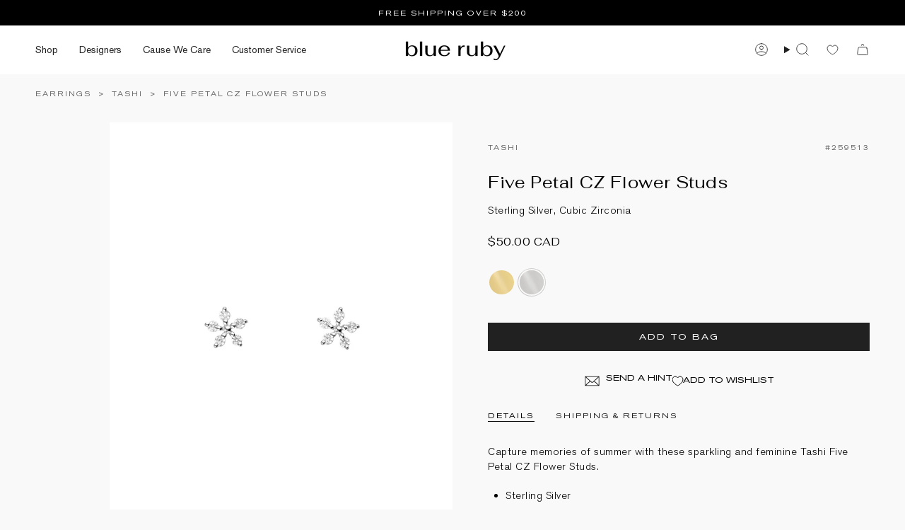

--- FILE ---
content_type: text/html; charset=utf-8
request_url: https://www.blueruby.com/products/tashi-five-petal-cz-flower-studs-sterling-silver-cubic-zirconia
body_size: 64369
content:
<!doctype html>
<html class="no-js no-touch supports-no-cookies" lang="en">
<head>
  <meta charset="UTF-8">
  <meta http-equiv="X-UA-Compatible" content="IE=edge">
  <meta name="viewport" content="width=device-width, initial-scale=1.0">
  <meta name="theme-color" content="#212121">
  <link rel="canonical" href="https://www.blueruby.com/products/tashi-five-petal-cz-flower-studs-sterling-silver-cubic-zirconia">
  <!-- ======================= Broadcast Theme V5.8.0 ========================= -->

  <link href="https://fonts.googleapis.com/css2?family=Fahkwang:ital,wght@0,200;0,300;0,400;0,500;0,600;0,700;1,200;1,300;1,400;1,500;1,600;1,700&display=swap" rel="stylesheet">

  
  <link href="//www.blueruby.com/cdn/shop/t/67/assets/theme.css?v=9769689039650297851750194420" as="style" rel="preload">
  <link href="//www.blueruby.com/cdn/shop/t/67/assets/vendor.js?v=37228463622838409191750194420" as="script" rel="preload">
  <link href="//www.blueruby.com/cdn/shop/t/67/assets/theme.js?v=6739387561665507991750194420" as="script" rel="preload">

    <link rel="icon" type="image/png" href="//www.blueruby.com/cdn/shop/files/br-favicon.png?crop=center&height=32&v=1640042900&width=32">
  

  <!-- Title and description ================================================ -->
  
  <title>
    
    Tashi Five Petal CZ Flower Studs Sterling Silver, Cubic Zirconia | Blue Ruby Jewellery
    
    
    
  </title>

  
    <meta name="description" content="Capture memories of summer with these sparkling and feminine Tashi Five Petal CZ Flower Studs. Sterling Silver Cubic Zirconia">
  

  <meta property="og:site_name" content="Blue Ruby Jewellery">
<meta property="og:url" content="https://www.blueruby.com/products/tashi-five-petal-cz-flower-studs-sterling-silver-cubic-zirconia">
<meta property="og:title" content="Tashi Five Petal CZ Flower Studs Sterling Silver, Cubic Zirconia | Blue Ruby Jewellery">
<meta property="og:type" content="product">
<meta property="og:description" content="Capture memories of summer with these sparkling and feminine Tashi Five Petal CZ Flower Studs. Sterling Silver Cubic Zirconia"><meta property="og:image" content="http://www.blueruby.com/cdn/shop/files/five-petal-cz-flower-studs-tashi-earrings-sterling-silver-cubic-zirconia-blue-ruby-jewellery-259513.jpg?v=1698705656">
  <meta property="og:image:secure_url" content="https://www.blueruby.com/cdn/shop/files/five-petal-cz-flower-studs-tashi-earrings-sterling-silver-cubic-zirconia-blue-ruby-jewellery-259513.jpg?v=1698705656">
  <meta property="og:image:width" content="1600">
  <meta property="og:image:height" content="2000"><meta property="og:price:amount" content="50.00">
  <meta property="og:price:currency" content="CAD"><meta name="twitter:card" content="summary_large_image">
<meta name="twitter:title" content="Tashi Five Petal CZ Flower Studs Sterling Silver, Cubic Zirconia | Blue Ruby Jewellery">
<meta name="twitter:description" content="Capture memories of summer with these sparkling and feminine Tashi Five Petal CZ Flower Studs. Sterling Silver Cubic Zirconia">

  <!-- CSS ================================================================== -->
  <style data-shopify>

    @font-face {
  font-family: Handlee;
  font-weight: 400;
  font-style: normal;
  font-display: swap;
  src: url("//www.blueruby.com/cdn/fonts/handlee/handlee_n4.e09be80d1dff9f38768cf71ac8b0b3be3d7f9119.woff2") format("woff2"),
       url("//www.blueruby.com/cdn/fonts/handlee/handlee_n4.081a97ceff5641279bbf8a840ba142543b41006e.woff") format("woff");
}

    @font-face {
  font-family: "Instrument Sans";
  font-weight: 400;
  font-style: normal;
  font-display: swap;
  src: url("//www.blueruby.com/cdn/fonts/instrument_sans/instrumentsans_n4.db86542ae5e1596dbdb28c279ae6c2086c4c5bfa.woff2") format("woff2"),
       url("//www.blueruby.com/cdn/fonts/instrument_sans/instrumentsans_n4.510f1b081e58d08c30978f465518799851ef6d8b.woff") format("woff");
}


    

    

    
    

    

    
  </style>

  
<style data-shopify>

:root {--scrollbar-width: 0px;





--COLOR-VIDEO-BG: #ececec;
--COLOR-BG-BRIGHTER: #ececec;--COLOR-BG: #f9f9f9;--COLOR-BG-ALPHA-25: rgba(249, 249, 249, 0.25);
--COLOR-BG-TRANSPARENT: rgba(249, 249, 249, 0);
--COLOR-BG-SECONDARY: #f9f9f9;
--COLOR-BG-SECONDARY-LIGHTEN: #ffffff;
--COLOR-BG-RGB: 249, 249, 249;

--COLOR-TEXT-DARK: #000000;
--COLOR-TEXT: #212121;
--COLOR-TEXT-LIGHT: #626262;


/* === Opacity shades of grey ===*/
--COLOR-A5:  rgba(33, 33, 33, 0.05);
--COLOR-A10: rgba(33, 33, 33, 0.1);
--COLOR-A15: rgba(33, 33, 33, 0.15);
--COLOR-A20: rgba(33, 33, 33, 0.2);
--COLOR-A25: rgba(33, 33, 33, 0.25);
--COLOR-A30: rgba(33, 33, 33, 0.3);
--COLOR-A35: rgba(33, 33, 33, 0.35);
--COLOR-A40: rgba(33, 33, 33, 0.4);
--COLOR-A45: rgba(33, 33, 33, 0.45);
--COLOR-A50: rgba(33, 33, 33, 0.5);
--COLOR-A55: rgba(33, 33, 33, 0.55);
--COLOR-A60: rgba(33, 33, 33, 0.6);
--COLOR-A65: rgba(33, 33, 33, 0.65);
--COLOR-A70: rgba(33, 33, 33, 0.7);
--COLOR-A75: rgba(33, 33, 33, 0.75);
--COLOR-A80: rgba(33, 33, 33, 0.8);
--COLOR-A85: rgba(33, 33, 33, 0.85);
--COLOR-A90: rgba(33, 33, 33, 0.9);
--COLOR-A95: rgba(33, 33, 33, 0.95);

--COLOR-BORDER: rgb(224, 224, 224);
--COLOR-BORDER-LIGHT: #eaeaea;
--COLOR-BORDER-HAIRLINE: #f1f1f1;
--COLOR-BORDER-DARK: #adadad;/* === Bright color ===*/
--COLOR-PRIMARY: #212121;
--COLOR-PRIMARY-HOVER: #000000;
--COLOR-PRIMARY-FADE: rgba(33, 33, 33, 0.05);
--COLOR-PRIMARY-FADE-HOVER: rgba(33, 33, 33, 0.1);
--COLOR-PRIMARY-LIGHT: #855656;--COLOR-PRIMARY-OPPOSITE: #ffffff;



/* === link Color ===*/
--COLOR-LINK: #212121;
--COLOR-LINK-HOVER: rgba(33, 33, 33, 0.7);
--COLOR-LINK-FADE: rgba(33, 33, 33, 0.05);
--COLOR-LINK-FADE-HOVER: rgba(33, 33, 33, 0.1);--COLOR-LINK-OPPOSITE: #ffffff;


/* === Product grid sale tags ===*/
--COLOR-SALE-BG: #f9f9f9;
--COLOR-SALE-TEXT: #212121;

/* === Product grid badges ===*/
--COLOR-BADGE-BG: #f9f9f9;
--COLOR-BADGE-TEXT: #212121;

/* === Product sale color ===*/
--COLOR-SALE: #212121;

/* === Gray background on Product grid items ===*/--filter-bg: 1.0;/* === Helper colors for form error states ===*/
--COLOR-ERROR: #721C24;
--COLOR-ERROR-BG: #F8D7DA;
--COLOR-ERROR-BORDER: #F5C6CB;



  --RADIUS: 0px;
  --RADIUS-SELECT: 0px;

--COLOR-HEADER-BG: #ffffff;--COLOR-HEADER-BG-TRANSPARENT: rgba(255, 255, 255, 0);
--COLOR-HEADER-LINK: #212121;
--COLOR-HEADER-LINK-HOVER: rgba(33, 33, 33, 0.7);

--COLOR-MENU-BG: #ffffff;
--COLOR-MENU-LINK: #212121;
--COLOR-MENU-LINK-HOVER: rgba(33, 33, 33, 0.7);
--COLOR-SUBMENU-BG: #ffffff;
--COLOR-SUBMENU-LINK: #212121;
--COLOR-SUBMENU-LINK-HOVER: rgba(33, 33, 33, 0.7);
--COLOR-SUBMENU-TEXT-LIGHT: #646464;
--COLOR-MENU-TRANSPARENT: #ffffff;
--COLOR-MENU-TRANSPARENT-HOVER: rgba(255, 255, 255, 0.7);--COLOR-FOOTER-BG: #041e42;
--COLOR-FOOTER-BG-HAIRLINE: #052550;
--COLOR-FOOTER-TEXT: #f7f9fa;
--COLOR-FOOTER-TEXT-A35: rgba(247, 249, 250, 0.35);
--COLOR-FOOTER-TEXT-A75: rgba(247, 249, 250, 0.75);
--COLOR-FOOTER-LINK: #f0f0f0;
--COLOR-FOOTER-LINK-HOVER: rgba(240, 240, 240, 0.7);
--COLOR-FOOTER-BORDER: #041e42;

--TRANSPARENT: rgba(255, 255, 255, 0);

/* === Default overlay opacity ===*/
--overlay-opacity: 0;
--underlay-opacity: 1;
--underlay-bg: rgba(0,0,0,0.4);

/* === Custom Cursor ===*/
--ICON-ZOOM-IN: url( "//www.blueruby.com/cdn/shop/t/67/assets/icon-zoom-in.svg?v=182473373117644429561750194420" );
--ICON-ZOOM-OUT: url( "//www.blueruby.com/cdn/shop/t/67/assets/icon-zoom-out.svg?v=101497157853986683871750194420" );

/* === Custom Icons ===*/


  
  --ICON-ADD-BAG: url( "//www.blueruby.com/cdn/shop/t/67/assets/icon-add-bag.svg?v=23763382405227654651750194420" );
  --ICON-ADD-CART: url( "//www.blueruby.com/cdn/shop/t/67/assets/icon-add-cart.svg?v=3962293684743587821750194420" );
  --ICON-ARROW-LEFT: url( "//www.blueruby.com/cdn/shop/t/67/assets/icon-arrow-left.svg?v=136066145774695772731750194420" );
  --ICON-ARROW-RIGHT: url( "//www.blueruby.com/cdn/shop/t/67/assets/icon-arrow-right.svg?v=150928298113663093401750194420" );
  --ICON-SELECT: url("//www.blueruby.com/cdn/shop/t/67/assets/icon-select.svg?v=150573211567947701091750194420");


--PRODUCT-GRID-ASPECT-RATIO: 110.0%;

/* === Typography ===*/
--FONT-WEIGHT-BODY: 400;
--FONT-WEIGHT-BODY-BOLD: 700;

--FONT-STACK-BODY: Handlee, cursive;
--FONT-STYLE-BODY: normal;
--FONT-STYLE-BODY-ITALIC: ;
--FONT-ADJUST-BODY: 1.05;

--LETTER-SPACING-BODY: 0.0em;

--FONT-WEIGHT-HEADING: 400;
--FONT-WEIGHT-HEADING-BOLD: 700;

--FONT-UPPERCASE-HEADING: none;
--LETTER-SPACING-HEADING: 0.025em;

--FONT-STACK-HEADING: "SF Mono", Menlo, Consolas, Monaco, Liberation Mono, Lucida Console, monospace, Apple Color Emoji, Segoe UI Emoji, Segoe UI Symbol;
--FONT-STYLE-HEADING: normal;
--FONT-STYLE-HEADING-ITALIC: ;
--FONT-ADJUST-HEADING: 0.75;

--FONT-WEIGHT-SUBHEADING: 400;
--FONT-WEIGHT-SUBHEADING-BOLD: 700;

--FONT-STACK-SUBHEADING: Handlee, cursive;
--FONT-STYLE-SUBHEADING: normal;
--FONT-STYLE-SUBHEADING-ITALIC: ;
--FONT-ADJUST-SUBHEADING: 1.0;

--FONT-UPPERCASE-SUBHEADING: uppercase;
--LETTER-SPACING-SUBHEADING: 0.1em;

--FONT-STACK-NAV: "SF Mono", Menlo, Consolas, Monaco, Liberation Mono, Lucida Console, monospace, Apple Color Emoji, Segoe UI Emoji, Segoe UI Symbol;
--FONT-STYLE-NAV: normal;
--FONT-STYLE-NAV-ITALIC: ;
--FONT-ADJUST-NAV: 1.0;

--FONT-WEIGHT-NAV: 400;
--FONT-WEIGHT-NAV-BOLD: 700;

--LETTER-SPACING-NAV: 0.0em;

--FONT-SIZE-BASE: 1.05rem;
--FONT-SIZE-BASE-PERCENT: 1.05;

/* === Parallax ===*/
--PARALLAX-STRENGTH-MIN: 120.0%;
--PARALLAX-STRENGTH-MAX: 130.0%;--COLUMNS: 4;
--COLUMNS-MEDIUM: 3;
--COLUMNS-SMALL: 2;
--COLUMNS-MOBILE: 1;--LAYOUT-OUTER: 50px;
  --LAYOUT-GUTTER: 5px;
  --LAYOUT-OUTER-MEDIUM: 30px;
  --LAYOUT-GUTTER-MEDIUM: 22px;
  --LAYOUT-OUTER-SMALL: 16px;
  --LAYOUT-GUTTER-SMALL: 16px;--base-animation-delay: 0ms;
--line-height-normal: 1.375; /* Equals to line-height: normal; */--SIDEBAR-WIDTH: 288px;
  --SIDEBAR-WIDTH-MEDIUM: 258px;--DRAWER-WIDTH: 380px;--ICON-STROKE-WIDTH: 1px;

--COLOR-TEXT-DARK: #000000;
--COLOR-TEXT:#000000;
--COLOR-TEXT-LIGHT: #212121;



/* === Button General ===*/
--BTN-FONT-STACK: "Instrument Sans", sans-serif;
--BTN-FONT-WEIGHT: 400;
--BTN-FONT-STYLE: normal;
--BTN-FONT-SIZE: 13px;

--BTN-LETTER-SPACING: 0.1em;
--BTN-UPPERCASE: uppercase;
--BTN-TEXT-ARROW-OFFSET: -1px;

/* === Button Primary ===*/
--BTN-PRIMARY-BORDER-COLOR: #212121;
--BTN-PRIMARY-BG-COLOR: #212121;
--BTN-PRIMARY-TEXT-COLOR: #ffffff;


  --BTN-PRIMARY-BG-COLOR-BRIGHTER: #3b3b3b;


/* === Button Secondary ===*/
--BTN-SECONDARY-BORDER-COLOR: #ab8c52;
--BTN-SECONDARY-BG-COLOR: #ab8c52;
--BTN-SECONDARY-TEXT-COLOR: #ffffff;


  --BTN-SECONDARY-BG-COLOR-BRIGHTER: #9a7e4a;


/* === Button White ===*/
--TEXT-BTN-BORDER-WHITE: #fff;
--TEXT-BTN-BG-WHITE: #fff;
--TEXT-BTN-WHITE: #000;
--TEXT-BTN-BG-WHITE-BRIGHTER: #f2f2f2;

/* === Button Black ===*/
--TEXT-BTN-BG-BLACK: #000;
--TEXT-BTN-BORDER-BLACK: #000;
--TEXT-BTN-BLACK: #fff;
--TEXT-BTN-BG-BLACK-BRIGHTER: #1a1a1a;

/* === Default Cart Gradient ===*/

--FREE-SHIPPING-GRADIENT: linear-gradient(to right, var(--COLOR-PRIMARY-LIGHT) 0%, var(--COLOR-PRIMARY) 100%);

/* === Swatch Size ===*/
--swatch-size-filters: calc(1.15rem * var(--FONT-ADJUST-BODY));
--swatch-size-product: calc(2.2rem * var(--FONT-ADJUST-BODY));
}

/* === Backdrop ===*/
::backdrop {
  --underlay-opacity: 1;
  --underlay-bg: rgba(0,0,0,0.4);
}
</style>


  <link href="//www.blueruby.com/cdn/shop/t/67/assets/theme.css?v=9769689039650297851750194420" rel="stylesheet" type="text/css" media="all" />
  <link href="//www.blueruby.com/cdn/shop/t/67/assets/br-global.css?v=26110702623995687771750194420" rel="stylesheet" type="text/css" media="all" />
  <link href="//www.blueruby.com/cdn/shop/t/67/assets/br-menu.css?v=1943393175667283041750194420" rel="stylesheet" type="text/css" media="all" />
  <link href="//www.blueruby.com/cdn/shop/t/67/assets/br-collection.css?v=110202952920503592991750194420" rel="stylesheet" type="text/css" media="all" />
  <link href="//www.blueruby.com/cdn/shop/t/67/assets/br-product-detail.css?v=68534117558549938081750194420" rel="stylesheet" type="text/css" media="all" />
  <link href="//www.blueruby.com/cdn/shop/t/67/assets/custom.css?v=34651436374885076431750194420" rel="stylesheet" type="text/css" media="all" />
<link href="//www.blueruby.com/cdn/shop/t/67/assets/swatches.css?v=157844926215047500451750194420" as="style" rel="preload">
    <link href="//www.blueruby.com/cdn/shop/t/67/assets/swatches.css?v=157844926215047500451750194420" rel="stylesheet" type="text/css" media="all" />
<style data-shopify>.swatches {
    --blue: #4087C7;--green: #7abd6d;--pink: #E9C3CF;--purple: #B5A0CA;--red: #CD483C;--grey: #AFAEAF;--black: #2E2E2E;--white: #FFFFFF;--yellow: #F8E292;--orange: #F7914D;--brown: #7a695e;--multicoloured: url(//www.blueruby.com/cdn/shop/files/multicoloured_small.png?v=1435382854778380733);--10k-white-gold: url(//www.blueruby.com/cdn/shop/files/10k-white-gold_small.png?v=9467926232319840123);--10k-yellow-gold: url(//www.blueruby.com/cdn/shop/files/10k-yellow-gold_small.png?v=8479495988931796102);--14k-gold-filled: url(//www.blueruby.com/cdn/shop/files/14k-gold-filled_small.png?v=8479495988931796102);--14k-gold-filled-aqua-crystal: url(//www.blueruby.com/cdn/shop/files/14k-gold-filled-aqua-crystal_small.png?v=17362492371634174261);--14k-gold-filled-black-enamel: url(//www.blueruby.com/cdn/shop/files/14k-gold-filled-black-enamel_small.png?v=1964168521527941816);--14k-gold-filled-blue-crystal: url(//www.blueruby.com/cdn/shop/files/14k-gold-filled-blue-crystal_small.png?v=3781662218391425872);--14k-gold-filled-blue-mix: url(//www.blueruby.com/cdn/shop/files/14k-gold-filled-blue-mix_small.png?v=18138460109533969638);--14k-gold-filled-blue-sapphire: url(//www.blueruby.com/cdn/shop/files/14k-gold-filled-blue-sapphire_small.png?v=1868826631269868794);--14k-gold-filled-blue-turquoise-enamel: url(//www.blueruby.com/cdn/shop/files/14k-gold-filled-blue-turquoise-enamel_small.png?v=10237971136279078445);--14k-gold-filled-champagne-crystal: url(//www.blueruby.com/cdn/shop/files/14k-gold-filled-champagne-crystal_small.png?v=10774669296927912775);--14k-gold-filled-cubic-zirconia: url(//www.blueruby.com/cdn/shop/files/14k-gold-filled-cubic-zirconia_small.png?v=5708691567588123217);--14k-gold-filled-emerald-enamel: url(//www.blueruby.com/cdn/shop/files/14k-gold-filled-emerald-enamel_small.png?v=13581786172200697111);--14k-gold-filled-emerald-mix: url(//www.blueruby.com/cdn/shop/files/14k-gold-filled-emerald-mix_small.png?v=9752671032187143822);--14k-gold-filled-emerald: url(//www.blueruby.com/cdn/shop/files/14k-gold-filled-emerald_small.png?v=13835993183294078985);--14k-gold-filled-green-apatite-grandidierite: url(//www.blueruby.com/cdn/shop/files/14k-gold-filled-green-aoatite-grandidierite_small.png?16506);--14k-gold-filled-green-turquoise-enamel: url(//www.blueruby.com/cdn/shop/files/14k-gold-filled-green-turquoise-enamel_small.png?v=16402663788040578486);--14k-gold-filled-grey-crystal: url(//www.blueruby.com/cdn/shop/files/14k-gold-filled-grey-crystal_small.png?v=5478691084015762052);--14k-gold-filled-grey-moonstone: url(//www.blueruby.com/cdn/shop/files/14k-gold-filled-grey-moonstone_small.png?v=2221028958236707413);--14k-gold-filled-labradorite: url(//www.blueruby.com/cdn/shop/files/14k-gold-filled-labradorite_small.png?v=1229857893033546475);--14k-gold-filled-lapis-enamel: url(//www.blueruby.com/cdn/shop/files/14k-gold-filled-lapis-enamel_small.png?v=1920994266733021624);--14k-gold-filled-lapis: url(//www.blueruby.com/cdn/shop/files/14k-gold-filled-lapis_small.png?v=1920994266733021624);--14k-gold-filled-moondust-crystal: url(//www.blueruby.com/cdn/shop/files/14k-gold-filled-moondust-crystal_small.png?v=6208561456838872144);--14k-gold-filled-moonstone: url(//www.blueruby.com/cdn/shop/files/14k-gold-filled-moonstone_small.png?v=13051086089208356751);--14k-gold-filled-morganite-mix: url(//www.blueruby.com/cdn/shop/files/14k-gold-filled-morganite-mix_small.png?v=7972945178252915314);--14k-gold-filled-pink-mix: url(//www.blueruby.com/cdn/shop/files/14k-gold-filled-pink-mix_small.png?v=12315077884688677704);--14k-gold-filled-ruby-mix: url(//www.blueruby.com/cdn/shop/files/14k-gold-filled-ruby-mix_small.png?v=4333309941547694461);--14k-gold-filled-ruby: url(//www.blueruby.com/cdn/shop/files/14k-gold-filled-ruby_small.png?v=9749370066525344258);--14k-gold-filled-sky-crystal: url(//www.blueruby.com/cdn/shop/files/14k-gold-filled-sky-crystal_small.png?v=15830278587835746521);--14k-gold-filled-sterling-silver: url(//www.blueruby.com/cdn/shop/files/14k-gold-filled-sterling-silver_small.png?v=17940891158904504883);--14k-gold-filled-turquoise: url(//www.blueruby.com/cdn/shop/files/14k-gold-filled-turquoise_small.png?v=18247686929269499493);--14k-gold-filled-warm-multi: url(//www.blueruby.com/cdn/shop/files/14k-gold-filled-warm-multi_small.png?v=15344722501431983924);--14k-gold-filled-white-enamel: url(//www.blueruby.com/cdn/shop/files/14k-gold-filled-white-enamel_small.png?v=2644725969178055985);--14k-gold-filled-white-pearl: url(//www.blueruby.com/cdn/shop/files/14k-gold-filled-white-pearl_small.png?v=9308331166070291871);--14k-gold-filled-yellow-mix: url(//www.blueruby.com/cdn/shop/files/14k-gold-filled-yellow-mix_small.png?v=4379250170820312499);--14k-gold-ion-plated: url(//www.blueruby.com/cdn/shop/files/14k-gold-ion-plated_small.png?v=8479495988931796102);--14k-gold-plated: url(//www.blueruby.com/cdn/shop/files/14k-gold-plated_small.png?v=8479495988931796102);--14k-gold-plated-addy-crystal: url(//www.blueruby.com/cdn/shop/files/14k-gold-plated-addy-crystal_small.png?v=12682211561681911271);--14k-gold-plated-agave-crystal: url(//www.blueruby.com/cdn/shop/files/14k-gold-plated-agave-crystal_small.png?v=6945964638770538047);--14k-gold-plated-amethyst-crystal: url(//www.blueruby.com/cdn/shop/files/14k-gold-plated-amethyst-crystal_small.png?v=14901802065241638232);--14k-gold-plated-aqua-champagne-crystal: url(//www.blueruby.com/cdn/shop/files/14k-gold-plated-aqua-champagne-crystal_small.png?v=17354303620009354190);--14k-gold-plated-aquamarine: url(//www.blueruby.com/cdn/shop/files/14k-gold-plated-aquamarine_small.png?v=11451451841142077154);--14k-gold-plated-black-diamond-crystal: url(//www.blueruby.com/cdn/shop/files/14k-gold-plated-black-diamond-crystal_small.png?v=16481818366786819216);--14k-gold-plated-black: url(//www.blueruby.com/cdn/shop/files/14k-gold-plated-black_small.png?v=6145319252844007523);--14k-gold-plated-blue-topaz: url(//www.blueruby.com/cdn/shop/files/14k-gold-plated-blue-topaz_small.png?v=1892390695567424234);--14k-gold-plated-blush-crystal: url(//www.blueruby.com/cdn/shop/files/14k-gold-plated-blush-crystal_small.png?v=18258382192292783592);--14k-gold-plated-bohemian-wonderland-crystal: url(//www.blueruby.com/cdn/shop/files/14k-gold-plated-bohemian-wonderland-crystal_small.png?v=11535246275482218132);--14k-gold-plated-butter: url(//www.blueruby.com/cdn/shop/files/14k-gold-filled-yellow-mix_small.png?v=4379250170820312499);--14k-gold-plated-champagne-crystal: url(//www.blueruby.com/cdn/shop/files/14k-gold-plated-champagne-crystal_small.png?v=10774669296927912775);--14k-gold-plated-chrysolite-crystal: url(//www.blueruby.com/cdn/shop/files/14k-gold-plated-chrysolite-crystal_small.png?v=14642354419827340393);--14k-gold-plated-clear-lucite: url(//www.blueruby.com/cdn/shop/files/14k-gold-plated-clear-lucite_small.png?v=5708691567588123217);--14k-gold-plated-cream: url(//www.blueruby.com/cdn/shop/files/14k-gold-plated-cream_small.png?v=7099677818476898315);--14k-gold-plated-cubic-zirconia: url(//www.blueruby.com/cdn/shop/files/14k-gold-plated-cubic-zirconia_small.png?v=5708691567588123217);--14k-gold-plated-dusty-pink-crystal: url(//www.blueruby.com/cdn/shop/files/14k-gold-plated-dusty-pink-crystal_small.png?v=15077924598142904074);--14k-gold-plated-earth-wind-fire-crystal: url(//www.blueruby.com/cdn/shop/files/14k-gold-plated-earth-wind-_-fire-crystal_small.png?v=8610823957231524553);--14k-gold-plated-eclipse-crystal: url(//www.blueruby.com/cdn/shop/files/14k-gold-plated-eclipse-crystal_small.png?v=17816188351815808079);--14k-gold-plated-emerald-crystal: url(//www.blueruby.com/cdn/shop/files/14k-gold-plated-emerald-crystal_small.png?v=13835993183294078985);--14k-gold-plated-emerald: url(//www.blueruby.com/cdn/shop/files/14k-gold-plated-emerald_small.png?v=300437928148588682);--14k-gold-plated-erinite-crystal: url(//www.blueruby.com/cdn/shop/files/14k-gold-plated-erinite-crystal_small.png?v=13835993183294078985);--14k-gold-plated-fountain-crystal: url(//www.blueruby.com/cdn/shop/files/14k-gold-plated-fountain-crystal_small.png?v=5159437363258479135);--14k-gold-plated-gold-lucite: url(//www.blueruby.com/cdn/shop/files/14k-gold-plated-gold-lucite_small.png?v=12891068825941512579);--14k-gold-plated-green-sapphire: url(//www.blueruby.com/cdn/shop/files/14k-gold-plated-green-sapphire_small.png?v=8454074566393020277);--14k-gold-plated-grey-lemon-crystal: url(//www.blueruby.com/cdn/shop/files/14k-gold-plated-grey-lemon-crystal_small.png?v=13143277913058524279);--14k-gold-plated-grey-pearl: url(//www.blueruby.com/cdn/shop/files/14k-gold-plated-grey-pearl_small.png?v=2221028958236707413);--14k-gold-plated-icy-blue-lucite: url(//www.blueruby.com/cdn/shop/files/14k-gold-plated-icy-blue-lucite_small.png?v=9548880366674940895);--14k-gold-plated-indian-sapphire-crystal: url(//www.blueruby.com/cdn/shop/files/14k-gold-plated-indian-sapphire-crystal_small.png?v=5373318703651088399);--14k-gold-plated-ivory-delite-crystal: url(//www.blueruby.com/cdn/shop/files/14k-gold-plated-ivory-delite-crystal_small.png?v=11089322780408469449);--14k-gold-plated-jet-black-crystal: url(//www.blueruby.com/cdn/shop/files/14k-gold-plated-jet-black-crystal_small.png?v=6384954378117125928);--14k-gold-plated-light-amethyst-crystal: url(//www.blueruby.com/cdn/shop/files/14k-gold-plated-light-amethyst-crystal_small.png?v=15440477241504172916);--14k-gold-plated-light-colorado-topaz-crystal: url(//www.blueruby.com/cdn/shop/files/14k-gold-plated-light-colorado-topaz-crystal_small.png?v=14320298707085891155);--14k-gold-plated-light-peach-lemon-crystal: url(//www.blueruby.com/cdn/shop/files/14k-gold-plated-light-peach-lemon-crystal_small.png?v=11227095578764767049);--14k-gold-plated-marine: url(//www.blueruby.com/cdn/shop/files/14k-gold-plated-marine_small.png?v=7469701612768013742);--14k-gold-plated-medium-vitrail-crystal: url(//www.blueruby.com/cdn/shop/files/14k-gold-plated-medium-vitrail-crystal_small.png?v=8539247855940463337);--14k-gold-plated-midnight-crystal: url(//www.blueruby.com/cdn/shop/files/14k-gold-plated-midnight-crystal_small.png?v=17227289032857584946);--14k-gold-plated-mixed-crystal: url(//www.blueruby.com/cdn/shop/files/14k-gold-plated-mixed-crystal_small.png?v=696079724061037887);--14k-gold-plated-mocha-silk: url(//www.blueruby.com/cdn/shop/files/14k-gold-plated-mocha-silk_small.png?v=14112689255560436198);--14k-gold-plated-moonlight-crystal: url(//www.blueruby.com/cdn/shop/files/14k-gold-plated-moonlight-crystal_small.png?v=11530823155399609506);--14k-gold-plated-navy: url(//www.blueruby.com/cdn/shop/files/14k-gold-plated-navy_small.png?v=28485694181559573);--14k-gold-plated-pacific-opal-crystal: url(//www.blueruby.com/cdn/shop/files/14k-gold-plated-pacific-opal-crystal_small.png?v=8924286967812263164);--14k-gold-plated-patina-pearl: url(//www.blueruby.com/cdn/shop/files/14k-gold-plated-patina-pearl_small.png?v=2221028958236707413);--14k-gold-plated-peridot: url(//www.blueruby.com/cdn/shop/files/august---14k-gold-filled-peridot_small.png?v=13433283658286410968);--14k-gold-plated-pink-sapphire: url(//www.blueruby.com/cdn/shop/files/14k-gold-plated-pink-sapphire_small.png?v=7421970615491357445);--14k-gold-plated-red-crystal: url(//www.blueruby.com/cdn/shop/files/14k-gold-plated-red-crystal_small.png?v=9064767387694216728);--14k-gold-plated-rhodium-plated: url(//www.blueruby.com/cdn/shop/files/14k-gold-plated-silver-plated_small.png?v=3813386038620606057);--14k-gold-plated-rose-lustre-crystal: url(//www.blueruby.com/cdn/shop/files/14k-gold-plated-rose-lustre-crystal_small.png?v=18099107945661337048);--14k-gold-plated-sage-crystal: url(//www.blueruby.com/cdn/shop/files/14k-gold-plated-sage-crystal_small.png?v=17847828767748060162);--14k-gold-plated-sea-opal-crystal: url(//www.blueruby.com/cdn/shop/files/14k-gold-plated-sea-opal-crystal_small.png?v=357540648688236712);--14k-gold-plated-seafoam-amethyst: url(//www.blueruby.com/cdn/shop/files/14k-gold-plated-seafoam-amethyst_small.png?v=3781662218391425872);--14k-gold-plated-shade-crystal: url(//www.blueruby.com/cdn/shop/files/14k-gold-plated-shade-crystal_small.png?v=5063383783786185977);--14k-gold-plated-silk-crystal: url(//www.blueruby.com/cdn/shop/files/14k-gold-plated-silk-crystal_small.png?v=11182374728306494234);--14k-gold-plated-silky-sage-crystal: url(//www.blueruby.com/cdn/shop/files/14k-gold-plated-silky-sage-crystal_small.png?v=11250354331684155561);--14k-gold-plated-silver-plated: url(//www.blueruby.com/cdn/shop/files/14k-gold-plated-silver-plated_small.png?v=3813386038620606057);--14k-gold-plated-silverlight-crystal: url(//www.blueruby.com/cdn/shop/files/14k-gold-plated-silverlight-crystal_small.png?v=8888628758664743752);--14k-gold-plated-sky: url(//www.blueruby.com/cdn/shop/files/14k-gold-plated-blue-topaz_small.png?v=1892390695567424234);--14k-gold-plated-smokey-sapphire-crystal: url(//www.blueruby.com/cdn/shop/files/14k-gold-plated-smokey-sapphire-crystal_small.png?v=8037933201404956559);--14k-gold-plated-starlight-crystal: url(//www.blueruby.com/cdn/shop/files/14k-gold-plated-starlight-crystal_small.png?v=5617497859076387817);--14k-gold-plated-tourmaline-crystal: url(//www.blueruby.com/cdn/shop/files/14k-gold-plated-tourmaline-crystal_small.png?v=5392009201655006776);--14k-gold-plated-violet-crystal: url(//www.blueruby.com/cdn/shop/files/14k-gold-plated-violet-crystal_small.png?v=6316346956811394449);--14k-gold-plated-watermelon-crystal: url(//www.blueruby.com/cdn/shop/files/14k-gold-plated-watermelon-crystal_small.png?v=2966402187531554115);--14k-gold-plated-watermelon-ombre-crystal: url(//www.blueruby.com/cdn/shop/files/14k-gold-plated-watermelon-ombre-crystal_small.png?v=1254547331430082083);--14k-gold-plated-white-crystal: url(//www.blueruby.com/cdn/shop/files/14k-gold-plated-white-crystal_small.png?v=5708691567588123217);--14k-gold-plated-white-opal-crystal: url(//www.blueruby.com/cdn/shop/files/14k-gold-plated-white-opal-crystal_small.png?v=12845690755483573556);--14k-gold-plated-white-pearl: url(//www.blueruby.com/cdn/shop/files/14k-gold-plated-white-pearl_small.png?v=9308331166070291871);--14k-gold-plated-tanzanite-crystal: url(//www.blueruby.com/cdn/shop/files/14k-gold-plated-tanzanite-crystal_small.png?v=9774892390282743253);--14k-gold-tone-plated: url(//www.blueruby.com/cdn/shop/files/14k-gold-tone-plated_small.png?v=8479495988931796102);--14k-gold-vermeil: url(//www.blueruby.com/cdn/shop/files/14k-gold-vermeil_small.png?v=8479495988931796102);--14k-gold-vermeil-amethyst-february: url(//www.blueruby.com/cdn/shop/files/14k-gold-vermeil-amethyst-february_small.png?v=1631772191743047055);--14k-gold-vermeil-aquamarine-march: url(//www.blueruby.com/cdn/shop/files/14k-gold-vermeil-aquamarine-march_small.png?v=16373585114831428668);--14k-gold-vermeil-blue-sapphire-cz: url(//www.blueruby.com/cdn/shop/files/14k-gold-vermeil-blue-sapphire-cz_small.png?v=1868826631269868794);--14k-gold-vermeil-blue-topaz: url(//www.blueruby.com/cdn/shop/files/14k-gold-vermeil-blue-topaz_small.png?v=1892390695567424234);--14k-gold-vermeil-citrine-november: url(//www.blueruby.com/cdn/shop/files/14k-gold-vermeil-citrine-november_small.png?v=1499788963417931006);--14k-gold-vermeil-cubic-zirconia: url(//www.blueruby.com/cdn/shop/files/14k-gold-vermeil-cubic-zirconia_small.png?v=3529012389542156420);--14k-gold-vermeil-cz: url(//www.blueruby.com/cdn/shop/files/14k-gold-vermeil-cz_small.png?v=3529012389542156420);--14k-gold-vermeil-cubic-zirconia-april: url(//www.blueruby.com/cdn/shop/files/14k-gold-vermeil-CZ-april_small.png?v=2996315484507457587);--14k-gold-vermeil-cubic-zirconia-lilac-enamel: url(//www.blueruby.com/cdn/shop/files/14k-gold-vermeil-cubic-zirconia-lilac-enamel_small.png?16506);--14k-gold-vermeil-cubic-zirconia-pink-enamel: url(//www.blueruby.com/cdn/shop/files/14k-gold-vermeil-cubic-zirconia-pink-enamel_small.png?v=12315077884688677704);--14k-gold-vermeil-cubic-zirconia-white-enamel: url(//www.blueruby.com/cdn/shop/files/14k-gold-vermeil-cubic-zirconia-white-enamel_small.png?v=2644725969178055985);--14k-gold-vermeil-emerald: url(//www.blueruby.com/cdn/shop/files/14k-gold-vermeil-emerald_small.png?v=300437928148588682);--14k-gold-vermeil-emerald-may: url(//www.blueruby.com/cdn/shop/files/14k-gold-vermeil-emerald-may_small.png?v=5422175903476312801);--14k-gold-vermeil-garnet-january: url(//www.blueruby.com/cdn/shop/files/14k-gold-vermeil-garnet-january_small.png?v=7909836826256837747);--14k-gold-vermeil-green-cz: url(//www.blueruby.com/cdn/shop/files/14k-gold-vermeil-green-cz_small.png?v=300437928148588682);--14k-gold-vermeil-moonstone: url(//www.blueruby.com/cdn/shop/files/14k-gold-vermeil-moonstone_small.png?v=4890370264285007463);--14k-gold-vermeil-multi-sapphire: url(//www.blueruby.com/cdn/shop/files/14k-gold-vermeil-multi-sapphire_small.png?v=13746050408325105402);--14k-gold-vermeil-opal-october: url(//www.blueruby.com/cdn/shop/files/14k-gold-vermeil-october_small.png?v=17269104067451626381);--14k-gold-vermeil-pink-sapphire: url(//www.blueruby.com/cdn/shop/files/14k-gold-vermeil-pink-sapphire_small.png?v=7421970615491357445);--14k-gold-vermeil-peridot-august: url(//www.blueruby.com/cdn/shop/files/14k-gold-vermeil-peridot-august_small.png?v=13433283658286410968);--14k-gold-vermeil-rainbow-moonstone: url(//www.blueruby.com/cdn/shop/files/14k-gold-vermeil-rainbow-moonstone_small.png?v=4890370264285007463);--14k-gold-vermeil-ruby-july: url(//www.blueruby.com/cdn/shop/files/14k-gold-vermeil-ruby-july_small.png?v=6118740812585073175);--14k-gold-vermeil-sapphire-september: url(//www.blueruby.com/cdn/shop/files/14k-gold-vermeil-sapphire-september_small.png?v=18278451290480519023);--14k-gold-vermeil-turquoise-december: url(//www.blueruby.com/cdn/shop/files/14k-gold-vermeil-turquoise-december_small.png?v=8460070906402234573);--14k-gold-vermeil-white-pearl: url(//www.blueruby.com/cdn/shop/files/14k-gold-vermeil-white-pearl_small.png?v=9308331166070291871);--14k-gold-vermeil-white-pearl-june: url(//www.blueruby.com/cdn/shop/files/14k-gold-vermeil-pearl-june_small.png?v=9308331166070291871);--14k-white-gold: url(//www.blueruby.com/cdn/shop/files/14k-white-gold_small.png?v=9467926232319840123);--14k-yellow-gold: url(//www.blueruby.com/cdn/shop/files/14k-yellow-gold_small.png?v=8479495988931796102);--14k-yellow-gold-onyx: url(//www.blueruby.com/cdn/shop/files/14k-yellow-gold-onyx_small.png?v=5820940769172961109);--18k-gold-plated: url(//www.blueruby.com/cdn/shop/files/18k-gold-plated_small.png?v=8479495988931796102);--18k-gold-plated-abalone: url(//www.blueruby.com/cdn/shop/files/18k-gold-plated-abalone_small.png?v=12688395533857197950);--18k-gold-vermeil-black-spinel: url(//www.blueruby.com/cdn/shop/files/18k-Gold-Vermeil-Black-Spinel_small.png?v=829601039324999975);--18k-gold-plated-cubic-zirconia: url(//www.blueruby.com/cdn/shop/files/18k-gold-plated-cubic-zirconia_small.png?v=3529012389542156420);--18k-gold-plated-cz: url(//www.blueruby.com/cdn/shop/files/18k-gold-plated-cz_small.png?v=3529012389542156420);--18k-gold-plated-dark-blue-cz: url(//www.blueruby.com/cdn/shop/files/18k-gold-plated-dark-blue-cz_small.png?v=1920994266733021624);--18k-gold-plated-light-pink-cubic-zirconia: url(//www.blueruby.com/cdn/shop/files/18k-gold-plated-light-pink-cubic-zirconia_small.png?v=6852498637017649745);--18k-gold-plated-multi-cz: url(//www.blueruby.com/cdn/shop/files/18k-gold-plated-multi-cz_small.png?v=9665656104562564639);--18k-gold-plated-rhodium-plated: url(//www.blueruby.com/cdn/shop/files/18k-gold-plated-rhodium-plated_small.png?v=17940891158904504883);--18k-gold-plated-silver-plated: url(//www.blueruby.com/cdn/shop/files/18k-gold-plated-silver-plated_small.png?v=17940891158904504883);--18k-gold-plated-white-crystal: url(//www.blueruby.com/cdn/shop/files/18k-gold-plated-white-crystal_small.png?v=5708691567588123217);--18k-gold-plated-white-cz: url(//www.blueruby.com/cdn/shop/files/18k-gold-plated-white-cz_small.png?v=3529012389542156420);--18k-gold-plated-white-pearl: url(//www.blueruby.com/cdn/shop/files/18k-gold-plated-white-pearl_small.png?v=9308331166070291871);--18k-gold-vermeil: url(//www.blueruby.com/cdn/shop/files/18k-gold-vermeil_small.png?v=8479495988931796102);--18k-gold-vermeil-amazonite: url(//www.blueruby.com/cdn/shop/files/18k-gold-vermeil-amazonite_small.png?v=17999680710841770562);--18k-gold-vermeil-amethyst: url(//www.blueruby.com/cdn/shop/files/18k-gold-vermeil-amethyst_small.png?v=1631772191743047055);--18k-gold-vermeil-amethyst-garnet: url(//www.blueruby.com/cdn/shop/files/18k-Gold-Vermeil-Amethyst-Garnet_small.png?v=1044644869426493145);--18k-gold-vermeil-citrine: url(//www.blueruby.com/cdn/shop/files/18k-gold-vermeil-citrine_small.png?v=1534655070874327024);--18k-gold-vermeil-cream: url(//www.blueruby.com/cdn/shop/files/18k-gold-vermeil-cream_small.png?v=5478691084015762052);--18k-gold-vermeil-crystal: url(//www.blueruby.com/cdn/shop/files/18k-gold-vermeil-crystal_small.png?v=5708691567588123217);--18k-gold-vermeil-emerald-crystal: url(//www.blueruby.com/cdn/shop/files/18k-gold-vermeil-emerald-crystal_small.png?v=13835993183294078985);--18k-gold-vermeil-garnet: url(//www.blueruby.com/cdn/shop/files/18k-gold-vermeil-garnet_small.png?v=7909836826256837747);--18k-gold-vermeil-grey-pearl: url(//www.blueruby.com/cdn/shop/files/18k-gold-vermeil-grey-pearl_small.png?v=10751870341159485514);--18k-gold-vermeil-hearts-a-fire: url(//www.blueruby.com/cdn/shop/files/18k-gold-vermeil-hearts-a-fire_small.png?v=10710246470626132259);--18k-gold-vermeil-iolite-mix: url(//www.blueruby.com/cdn/shop/files/18k-gold-vermeil-iolite-mix_small.png?v=17759918692144105927);--18k-gold-vermeil-labradorite: url(//www.blueruby.com/cdn/shop/files/18k-gold-vermeil-labradorite_small.png?v=201028592859221243);--18k-gold-vermeil-moonstone: url(//www.blueruby.com/cdn/shop/files/18k-gold-vermeil-moonstone_small.png?v=13911229724318605563);--18k-gold-vermeil-onyx: url(//www.blueruby.com/cdn/shop/files/18k-gold-vermeil-onyx_small.png?v=6832858109428086800);--18k-gold-vermeil-queen-anne: url(//www.blueruby.com/cdn/shop/files/18k-gold-vermeil-queen-anne_small.png?v=2746789965945438910);--18k-gold-vermeil-red-ombre: url(//www.blueruby.com/cdn/shop/files/18k-gold-vermeil-red-ombre_small.png?v=17529903359036373499);--18k-gold-vermeil-turquoise: url(//www.blueruby.com/cdn/shop/files/18k-gold-vermeil-turquoise_small.png?v=18247686929269499493);--18k-gold-vermeil-white-crystal: url(//www.blueruby.com/cdn/shop/files/18k-gold-vermeil-white-crystal_small.png?v=5708691567588123217);--18k-gold-vermeil-white-pearl: url(//www.blueruby.com/cdn/shop/files/18k-gold-vermeil-white-pearl_small.png?v=9308331166070291871);--22k-gold-vermeil: url(//www.blueruby.com/cdn/shop/files/22k-gold-vermeil_small.png?v=8479495988931796102);--22k-gold-vermeil-oxidized-sterling-silver: url(//www.blueruby.com/cdn/shop/files/22k-gold-vermeil-oxidized-sterling-silver_small.png?v=2185034494200336746);--22k-gold-vermeil-sterling-silver: url(//www.blueruby.com/cdn/shop/files/22k-gold-vermeil-sterling-silver_small.png?v=17940891158904504883);--abalone: url(//www.blueruby.com/cdn/shop/files/abalone_small.png?v=6681763115272902044);--agave-crystal: #96aaa7;--agave-midnight-crystal: url(//www.blueruby.com/cdn/shop/files/agave-_-midnight-crystal_small.png?v=14772663605573117700);--alexandrite: #e6d6d6;--amazonite: #a3ddd4;--amazonite-mix: url(//www.blueruby.com/cdn/shop/files/amazonite-mix_small.png?v=14500114217699881447);--amber-crystal: #956b27;--amethyst: #d0b5ca;--amethyst-crystal: #d0b5ca;--amethyst-garnet-pink-sapphire: #912a62;--amethyst-indian-sapphire: url(//www.blueruby.com/cdn/shop/files/amethyst-_-indian-sapphire_small.png?v=18396812906408002020);--apatite: #5499a6;--apatite-mix: url(//www.blueruby.com/cdn/shop/files/apatite-mix_small.png?v=1103081672005383530);--apatite-multi: url(//www.blueruby.com/cdn/shop/files/apatite-multi_small.png?v=13572500244229236794);--april: #ededed;--april-14k-gold-filled-herkimer-diamond: url(//www.blueruby.com/cdn/shop/files/april---14k-gold-filled-herkimer-diamond_small.png?v=2996315484507457587);--april-14k-gold-vermeil: url(//www.blueruby.com/cdn/shop/files/april---14k-gold-vermeil_small.png?v=2996315484507457587);--april-18k-gold-vermeil-white-topaz: url(//www.blueruby.com/cdn/shop/files/april---18k-gold-vermeil-white-topaz_small.png?v=2996315484507457587);--april-cubic-zirconia: #F5FCFF;--april-diamond-crystal: #ededed;--april-sterling-silver: url(//www.blueruby.com/cdn/shop/files/april---sterling-silver_small.png?v=13538993275619140827);--april-sterling-silver-herkimer-diamond: url(//www.blueruby.com/cdn/shop/files/april---sterling-silver-herkimer-diamond_small.png?v=13538993275619140827);--april-white-sapphire: #ededed;--april-white-topaz: #ededed;--aqua-brandy-crystal: url(//www.blueruby.com/cdn/shop/files/aqua-brandy-crystal_small.png?v=1897570885004547300);--aqua-chalcedony: #c1e3d5;--aqua-champagne-crystal: #bbe1ee;--aqua-crystal: #92d3f4;--aqua-lemon-crystal: #86c9c5;--aqua-lustre-diamond-crystal: #70809c;--aqua-quartz: url(//www.blueruby.com/cdn/shop/files/aqua-quartz_small.png?v=16882872697616574198);--aqua-verde-crystal: url(//www.blueruby.com/cdn/shop/files/aqua-verde-crystal_small.png?v=3673877410684644534);--aqua-volcano-crystal: url(//www.blueruby.com/cdn/shop/files/aqua-volcano-crystal_small.png?v=3077908309596218670);--aquamarine: #a5cfe9;--aquamarine-crystal: #afeaf2;--aquamarine-cubic-zirconia: #a5cfe9;--aquamarine-emerald-blue-sapphire: #11534e;--aquamarine-mix: url(//www.blueruby.com/cdn/shop/files/aquamarine-mix_small.png?v=2712096065862423764);--army-green: #014421;--august: #aed999;--august-14k-gold-filled-peridot: url(//www.blueruby.com/cdn/shop/files/august---14k-gold-filled-peridot_small.png?v=13433283658286410968);--august-14k-gold-vermeil: url(//www.blueruby.com/cdn/shop/files/august---14k-gold-vermeil_small.png?v=13433283658286410968);--august-18k-gold-vermeil-peridot: url(//www.blueruby.com/cdn/shop/files/august---18k-gold-vermeil-peridot_small.png?v=13433283658286410968);--august-peridot: #aed999;--august-peridot-crystal: #aed999;--august-sterling-silver: url(//www.blueruby.com/cdn/shop/files/august---sterling-silver_small.png?v=11979068202856251695);--august-sterling-silver-peridot: url(//www.blueruby.com/cdn/shop/files/august---sterling-silver-peridot_small.png?v=11979068202856251695);--autumn-mix: url(//www.blueruby.com/cdn/shop/files/autumn-mix_small.png?v=14723173303085676349);--azalea-lucite: #e6aac5;--black: #2e2e2e;--black-cubic-zirconia: #2e2e2e;--black-crystal: #2e2e2e;--black-diamond: #2e2e2e;--black-diamond-combo-crystal: url(//www.blueruby.com/cdn/shop/files/black-diamond-combo-crystal_small.png?v=5483661220521643140);--black-diamond-crystal: #787970;--black-diamond-jet-mix-crystal: #2e2e2e;--black-enamel: #2e2e2e;--black-garnet: #2E2E2E;--black-leather: #2e2e2e;--black-lucite: #2e2e2e;--black-onyx: #2e2e2e;--black-silk-cord: #2e2e2e;--black-spinel: #2e2e2e;--black-sterling-silver: url(//www.blueruby.com/cdn/shop/files/black-sterling-silver_small.png?v=18139710797455710010);--black-tahitian-pearl: url(//www.blueruby.com/cdn/shop/files/black-tahitian-pearl_small.png?v=14574294106452147600);--blue-chalcedony: #d1e5e4;--blue-cord: #374d8d;--blue-cz: #4068b0;--blue-enamel: #89c5dc;--blue-green-crystal: url(//www.blueruby.com/cdn/shop/files/blue-green-crystal_small.png?v=13355202053857617974);--blue-green-crystal-mix: url(//www.blueruby.com/cdn/shop/files/blue-green-crystal-mix_small.png?v=14204002705471658644);--blue-green-mix-crystal: url(//www.blueruby.com/cdn/shop/files/blue-green-mix-crystal_small.png?v=13355202053857617974);--blue-hydro-quartz: #78b4cb;--blue-leather: #394a87;--blue-lucite: #a0d4e8;--blue-mix: url(//www.blueruby.com/cdn/shop/files/blue-mix_small.png?v=928452077517125140);--blue-mix-crystal: url(//www.blueruby.com/cdn/shop/files/blue-mix-crystal_small.png?v=16142514224509092743);--blue-multi-crystal: url(//www.blueruby.com/cdn/shop/files/blue-multi-crystal_small.png?v=12702981783873205663);--blue-opal: url(//www.blueruby.com/cdn/shop/files/blue-opal_small.png?v=7902668191672078842);--blue-opal-crystal: #bbd7e9;--blue-sapphire: #2b4977;--blue-sapphire-cz: #2b4977;--blue-silk-cord: #9dabb2;--blue-tigers-eye: #565d5e;--blue-topaz-crystal: url(//www.blueruby.com/cdn/shop/files/blue-topaz-crystal_small.png?v=14690889371836061783);--blue-topaz: #a7cbe1;--blue-tourmaline: #88bbad;--blue-zircon: #d3e4e5;--blush: #f7e2e2;--bohemian-wonderland: url(//www.blueruby.com/cdn/shop/files/bohemian-wonderland_small.png?v=17035582579227396267);--bohemian-wonderland-crystal: url(//www.blueruby.com/cdn/shop/files/bohemian-wonderland-crystal_small.png?v=14829869538606085791);--botswana-agate: #b2ab9b;--brass-black: url(//www.blueruby.com/cdn/shop/files/brass-black_small.png?v=11892422463119336307);--brass-brown: url(//www.blueruby.com/cdn/shop/files/brass-brown_small.png?v=9655749578328736100);--brass-green: url(//www.blueruby.com/cdn/shop/files/brass-green_small.png?v=4386919413909035929);--brass-indigo: url(//www.blueruby.com/cdn/shop/files/brass-indigo_small.png?v=600580125276220578);--brass-lapis: url(//www.blueruby.com/cdn/shop/files/brass-lapis_small.png?v=10526039691003690911);--brass-red: url(//www.blueruby.com/cdn/shop/files/brass-red_small.png?v=9320737634838439902);--brass-tan: url(//www.blueruby.com/cdn/shop/files/brass-tan_small.png?v=4287544026189474083);--brass-turquoise: url(//www.blueruby.com/cdn/shop/files/brass-turquoise_small.png?v=3012875123446765307);--bronze: url(//www.blueruby.com/cdn/shop/files/bronze_small.png?v=5773848682061505619);--brown-leather: #604831;--brown-spinel: #875650;--camouflage: url(//www.blueruby.com/cdn/shop/files/camouflage_small.png?v=14831505049941515654);--candy-pink-lucite: #d97b96;--chalcedony-mix: url(//www.blueruby.com/cdn/shop/files/chalcedony-mix_small.png?v=14690889371836061783);--champagne-cubic-zirconia: #ebcdc0;--champagne-crystal: url(//www.blueruby.com/cdn/shop/files/champagne-crystal_small.png?v=10662663743606707857);--champagne-pearl: url(//www.blueruby.com/cdn/shop/files/champagne-pearl_small.png?v=10447979289646687318);--champagne-white-crystal: url(//www.blueruby.com/cdn/shop/files/champagne-_-white-crystal_small.png?v=17710155527424935912);--chartreuse-black-diamond-mix-crystal: url(//www.blueruby.com/cdn/shop/files/chartreuse-black-diamond-mix-crystal_small.png?v=13938489269581891316);--cherry-quartz: #ebcbc0;--chocolate-lucite: #786353;--chrysocolla: url(//www.blueruby.com/cdn/shop/files/chrysocolla_small.png?v=5958047920169332730);--chrysolite-crystal: #c7f4da;--chrysoprase: #60ac72;--citrine: #fae394;--citrine-mix: #fae394;--citrine-turquoise: url(//www.blueruby.com/cdn/shop/files/citrine-turquoise_small.png?v=1065126164709846419);--clear-cubic-zirconia: #e2e2e2;--clear-lucite: #e2e2e2;--clear-quartz: #e2e2e2;--cream-leather: #e0d0c3;--crystal-white-pearl: url(//www.blueruby.com/cdn/shop/files/crystal-white-pearl_small.png?v=8395188457521174143);--cubic-zirconia: #e2e2e2;--dark-peacock-crystal: url(//www.blueruby.com/cdn/shop/files/dark-peacock-crystal_small.png?v=17710915169630886038);--dark-red-crystal: #77171d;--dark-rose-crystal: #a01765;--december: #bbe8fa;--december-14k-gold-filled-turquoise: url(//www.blueruby.com/cdn/shop/files/december---14k-gold-filled-turquoise_small.png?v=7940097424708658422);--december-14k-gold-vermeil: url(//www.blueruby.com/cdn/shop/files/december---14k-gold-vermeil_small.png?v=8460070906402234573);--december-18k-gold-vermeil-turquoise: url(//www.blueruby.com/cdn/shop/files/december---18k-gold-vermeil-turquoise_small.png?v=7940097424708658422);--december-blue-topaz: #B5CDD7;--december-light-turquoise-crystal: #bbe8fa;--december-sterling-silver: url(//www.blueruby.com/cdn/shop/files/december---sterling-silver_small.png?v=10821636775318863916);--december-sterling-silver-turquoise: url(//www.blueruby.com/cdn/shop/files/december---sterling-silver-turquoise_small.png?v=16305472013871860263);--december-turquoise: #01afcc;--denim-opal: url(//www.blueruby.com/cdn/shop/files/denim-opal_small.png?v=14354548243216440313);--diamond: #e2e2e2;--diamond-ruby-blue-sapphire: #cf648a;--diamond-sapphire: url(//www.blueruby.com/cdn/shop/files/diamond-sapphire_small.png?v=12334092538718690455);--distressed-brown: #723022;--dusty-rose-crystal: #e4c3b9;--earth-wind-fire-crystal: url(//www.blueruby.com/cdn/shop/files/earth-wind-_-fire-crystal_small.png?v=6212488080995654336);--earthy-turquoise: #626B2F;--eclipse-crystal: url(//www.blueruby.com/cdn/shop/files/eclipse-crystal_small.png?v=10982126018952250601);--electric-blue-aqua-crystal: url(//www.blueruby.com/cdn/shop/files/electric-blue-_-aqua-crystal_small.png?v=362381736486152261);--electric-green-crystal: #b0d683;--electric-orange-crystal: #fec10e;--electric-pink-crystal: #e86ba4;--electric-pink-rose-crystal: url(//www.blueruby.com/cdn/shop/files/electric-pink-_-rose-crystal_small.png?v=18186415664447888086);--emerald: #0e724f;--emerald-amethyst-crystal: url(//www.blueruby.com/cdn/shop/files/emerald-_-amethyst-crystal_small.png?v=8612208256350828445);--emerald-clear-mix-crystal: url(//www.blueruby.com/cdn/shop/files/emerald-clear-mix-crystal_small.png?v=15690248834638534383);--emerald-crystal: #3d6e66;--emerald-cubic-zirconia: #0e724f;--emerald-indicolite-mix-crystal: #107da3;--emerald-mix: url(//www.blueruby.com/cdn/shop/files/emerald-mix_small.png?v=1032716478896195706);--emerald-white-pearl: url(//www.blueruby.com/cdn/shop/files/emerald-white-pearl_small.png?v=16303410873141560119);--erinite-crystal: #a6d3bb;--faded-black: #000;--february: #d0b5ca;--february-14k-gold-filled-amethyst: url(//www.blueruby.com/cdn/shop/files/february---14k-gold-filled-amethyst_small.png?v=1631772191743047055);--february-14k-gold-vermeil: url(//www.blueruby.com/cdn/shop/files/february---14k-gold-vermeil_small.png?v=14553657940132765808);--february-amethyst: #582d58;--february-amethyst-crystal: #d0b5ca;--february-sterling-silver: url(//www.blueruby.com/cdn/shop/files/february---sterling-silver_small.png?v=10664026885120800278);--february-sterling-silver-amethyst: url(//www.blueruby.com/cdn/shop/files/february---sterling-silver-amethyst_small.png?v=1113393916110778856);--fuchsia-crystal: #ce4c92;--garnet: #993339;--gold: url(//www.blueruby.com/cdn/shop/files/gold_small.png?v=8479495988931796102);--gold-amazonite: url(//www.blueruby.com/cdn/shopifycloud/storefront/assets/no-image-100-2a702f30_small.gif);--gold-amethyst: #462340;--gold-black: url(//www.blueruby.com/cdn/shop/files/gold-black_small.png?v=829601039324999975);--gold-blue-jade: url(//www.blueruby.com/cdn/shop/files/gold-blue-jade_small.png?v=17089302948831340199);--gold-blue-jade-sodalite: url(//www.blueruby.com/cdn/shop/files/gold-blue-jade-sodalite_small.png?v=5869078164518579914);--gold-blue-topaz-seafoam-amethyst: url(//www.blueruby.com/cdn/shop/files/gold-blue-topaz-seafoam-amethyst_small.png?v=13917045818034035880);--gold-carnelian: url(//www.blueruby.com/cdn/shop/files/gold-carnelian_small.png?v=16071875751940739658);--gold-carnelian-mandarin-garnet: url(//www.blueruby.com/cdn/shop/files/gold-carnelian-mandarin-garnet_small.png?v=17958286517109932085);--gold-ceramic-rainbow: url(//www.blueruby.com/cdn/shop/files/gold-cermaic-rainbow_small.png?16506);--gold-citrine: #E4D00A;--gold-galaxy-tiger-eye-black-spinel: url(//www.blueruby.com/cdn/shop/files/gold-galaxy-tiger-eye-black-spinel_small.png?v=9018314274616895340);--gold-glass-green-goldstone: url(//www.blueruby.com/cdn/shop/files/gold-glass-green-goldstone_small.png?v=8279017414215181909);--gold-green-aventurine: url(//www.blueruby.com/cdn/shop/files/gold-green-aventurine_small.png?v=15141338964798481422);--gold-ice-obsidian-carnelian: url(//www.blueruby.com/cdn/shop/files/gold-ice-obsidian-carnelian_small.png?v=15078515262127318993);--gold-ice-obsidian-smoke-topaz: url(//www.blueruby.com/cdn/shop/files/gold-ice-obsidian-smoke-topaz_small.png?v=9327064153007483036);--gold-ice-obsidian-garnet: url(//www.blueruby.com/cdn/shop/files/gold-ice-obsidian-garnet_small.png?v=11639032750331987041);--gold-lucite: #dbbd81;--gold-madagascar-agate: url(//www.blueruby.com/cdn/shop/files/gold-madagascar-agate_small.png?v=9920157722263962590);--gold-mixed-stones-wood: url(//www.blueruby.com/cdn/shop/files/gold-mixed-stones-wood_small.png?v=14586527097482015438);--gold-golden-obsidian: url(//www.blueruby.com/cdn/shop/files/gold-golden-obsidian_small.png?v=11790430150356766932);--gold-plated: url(//www.blueruby.com/cdn/shop/files/gold-plated_small.png?v=8479495988931796102);--gold-plated-aquamarine-crystal: url(//www.blueruby.com/cdn/shop/files/gold-plated-aquamarine-crystal_small.png?v=11451451841142077154);--gold-plated-black-diamond-crystal: url(//www.blueruby.com/cdn/shop/files/gold-plated-black-diamond-crystal_small.png?v=4186994187980309272);--gold-plated-blue-opal-crystal: url(//www.blueruby.com/cdn/shop/files/gold-plated-blue-opal-crystal_small.png?v=9702539019639191338);--gold-plated-chrysoprase-crystal: url(//www.blueruby.com/cdn/shop/files/gold-plated-chrysoprase-crystal_small.png?v=4824388378357353211);--gold-plated-cubic-zirconia: url(//www.blueruby.com/cdn/shop/files/gold-plated-cubic-zirconia_small.png?v=5708691567588123217);--gold-plated-dark-pink-cubic-zirconia: url(//www.blueruby.com/cdn/shop/files/gold-plated-dark-pink-cubic-zirconia_small.png?v=1416655637151570535);--gold-plated-emerald-crystal: url(//www.blueruby.com/cdn/shop/files/gold-plated-emerald-crystal_small.png?v=13835993183294078985);--gold-plated-fuchsia-crystal: url(//www.blueruby.com/cdn/shop/files/gold-plated-fuchsia-crystal_small.png?v=17748677712919292193);--gold-plated-fuchsia-cubic-zirconia: url(//www.blueruby.com/cdn/shop/files/gold-plated-fuchsia-cubic-zirconia_small.png?v=17748677712919292193);--gold-plated-light-pink-cubic-zirconia: url(//www.blueruby.com/cdn/shop/files/gold-plated-light-pink-cubic-zirconia_small.png?v=6852498637017649745);--gold-plated-light-topaz-cubic-zirconia: url(//www.blueruby.com/cdn/shop/files/gold-plated-light-topaz-cubic-zirconia_small.png?v=14818465755470849864);--gold-plated-olive-crystal: url(//www.blueruby.com/cdn/shop/files/gold-plated-olive-crystal_small.png?v=1250733779164219825);--gold-plated-pacific-opal-crystal: url(//www.blueruby.com/cdn/shop/files/gold-plated-pacific-opal-crystal_small.png?v=4806712501983016896);--gold-plated-peach-crystal: url(//www.blueruby.com/cdn/shop/files/gold-plated-peach-crystal_small.png?v=11768595824803179192);--gold-plated-red-cubic-zirconia: url(//www.blueruby.com/cdn/shop/files/gold-plated-red-cubic-zirconia_small.png?v=15176633355497607380);--gold-plated-rose-water-opal-crystal: url(//www.blueruby.com/cdn/shop/files/gold-plated-rose-water-opal-crystal_small.png?v=9282861375192402936);--gold-plated-sapphire-crystal: url(//www.blueruby.com/cdn/shop/files/gold-plated-sapphire-crystal_small.png?v=1892390695567424234);--gold-plated-sapphire-cubic-zirconia: url(//www.blueruby.com/cdn/shop/files/gold-plated-sapphire-cubic-zirconia_small.png?v=1892390695567424234);--gold-plated-silver-plated: url(//www.blueruby.com/cdn/shop/files/14k-gold-filled-sterling-silver_small.png?v=17940891158904504883);--gold-plated-topaz-crystal: url(//www.blueruby.com/cdn/shop/files/gold-plated-topaz-crystal_small.png?v=6051986900272095312);--gold-plated-topaz-cubic-zirconia: url(//www.blueruby.com/cdn/shop/files/gold-plated-topaz-cubic-zirconia_small.png?v=6051986900272095312);--gold-plated-white-crystal: url(//www.blueruby.com/cdn/shop/files/gold-plated-white-crystal_small.png?v=5708691567588123217);--gold-plated-white-opal-crystal: url(//www.blueruby.com/cdn/shop/files/gold-plated-white-opal-crystal_small.png?v=13420923713811414185);--gold-plated-zircon-crystal: url(//www.blueruby.com/cdn/shop/files/gold-plated-zircon-crystal_small.png?v=3796733562430060923);--gold-plated-zircon-cubic-zirconia: url(//www.blueruby.com/cdn/shop/files/gold-plated-zircon-cubic-zirconia_small.png?v=3796733562430060923);--gold-purple-jade: url(//www.blueruby.com/cdn/shop/files/gold-purple-jade_small.png?v=9511966979411994533);--gold-rainbow-obsidian: url(//www.blueruby.com/cdn/shop/files/gold-rainbow-obsidian_small.png?v=876568238845727535);--gold-ruby-pink-quartz: url(//www.blueruby.com/cdn/shop/files/gold-ruby-pink-quartz_small.png?v=4333309941547694461);--gold-purple-jade-coral: url(//www.blueruby.com/cdn/shop/files/gold-purple-jade-coral_small.png?v=2222003967250772456);--gold-rhodonite: url(//www.blueruby.com/cdn/shop/files/gold-rhodonite_small.png?v=13107927271911878537);--gold-riverstone: url(//www.blueruby.com/cdn/shop/files/gold-riverstone_small.png?v=13654977780512556639);--gold-riverstone-pietersite: url(//www.blueruby.com/cdn/shop/files/gold-riverstone-pietersite_small.png?v=6507784255991140679);--gold-rose-quartz: url(//www.blueruby.com/cdn/shop/files/gold-rose-quartz_small.png?v=9992954055198214857);--gold-tone-plated: url(//www.blueruby.com/cdn/shop/files/gold-tone-plated_small.png?v=8479495988931796102);--gold-tone-plated-silver-plated: url(//www.blueruby.com/cdn/shop/files/gold-tone-plated-silver-plated_small.png?v=17940891158904504883);--gold-tone-plated-silver-tone-plated: url(//www.blueruby.com/cdn/shop/files/gold-tone-plated-silver-tone-plated_small.png?v=17940891158904504883);--gold-tree-agate: url(//www.blueruby.com/cdn/shop/files/gold-tree-agate_small.png?v=17230797311616822883);--gold-magnesite-turquoise: url(//www.blueruby.com/cdn/shop/files/gold-turquoise_small.png?v=6760690803067336286);--gold-vermeil-rainbow: url(//www.blueruby.com/cdn/shop/files/gold-vermeil-rainbow_small.png?v=9861535443173640767);--golden-sahara-crystal: url(//www.blueruby.com/cdn/shop/files/golden-sahara-crystal_small.png?v=15952717250333459874);--golden-shadow-crystal: #f3e0c7;--golden-shadow-chrysolite-crystal: url(//www.blueruby.com/cdn/shop/files/golden-shadow-_-chrysolite-crystal_small.png?v=12820726531298709728);--grandidierite: url(//www.blueruby.com/cdn/shop/files/grandidierite_small.png?v=15873554917204039164);--gold-white-jade: url(//www.blueruby.com/cdn/shop/files/gold-white-jade_small.png?v=5708691567588123217);--green-amethyst-hydro-quartz: #82bdb4;--green-apatite: #cde2bf;--green-enamel: #7abd6d;--green-enamel-pacific-opal-crystal: #84a599;--green-garnet: #778941;--green-leather: #487c57;--green-mix: url(//www.blueruby.com/cdn/shop/files/green-mix_small.png?v=15409708259136089274);--green-mix-crystal: url(//www.blueruby.com/cdn/shop/files/green-mix-crystal_small.png?v=14993064770513078602);--green-opal: #c8d8bd;--green-pink-mix: url(//www.blueruby.com/cdn/shop/files/green-_-pink-mix_small.png?v=13082954976103153342);--green-tourmaline: #0e724f;--grey-lemon-crystal: url(//www.blueruby.com/cdn/shop/files/grey-lemon-crystal_small.png?v=5456001878275368646);--grey-moonstone: #bab3b1;--grey-pearl: url(//www.blueruby.com/cdn/shop/files/grey-pearl_small.png?v=13192307321617727269);--gunmetal-plated: url(//www.blueruby.com/cdn/shop/files/gunmetal-plated_small.png?v=14394630669394399549);--gunmetal-plated-black-crystal: url(//www.blueruby.com/cdn/shop/files/gunmetal-plated-black-crystal_small.png?v=2033964017741538733);--gunmetal-plated-black-diamond-crystal: url(//www.blueruby.com/cdn/shop/files/gunmetal-plated-black-diamond-crystal_small.png?v=10873314414384485679);--gunmetal-plated-white-crystal: url(//www.blueruby.com/cdn/shop/files/gunmetal-crystal-white-crystal_small.png?16506);--hematite: #303032;--hibiscus: #d86b75;--hot-pink-cubic-zirconia: #f0547c;--hot-pink-enamel: #f0547c;--hydro-london-blue-topaz: #78b4cb;--hydro-pink-amethyst: #c9a5a1;--ice: #ededed;--icy-blue-lucite: #a9dee8;--indian-sapphire: #3f6f7a;--indian-sapphire-crystal: #3f6f7a;--indian-sapphire-white-crystal: url(//www.blueruby.com/cdn/shop/files/indian-sapphire-_-white-crystal_small.png?v=8796922277562876689);--indicolite-crystal: #51bab6;--indicolite-fuchsia-mix-crystal: #c51377;--indigo: #423e69;--indigo-sapphire-crystal: #748297;--ink: #185277;--iolite: #877989;--iolite-mix: #877989;--iris-crystal: url(//www.blueruby.com/cdn/shop/files/iris-crystal_small.png?v=8183713719404754631);--january: #993339;--january-14k-gold-filled-garnet: url(//www.blueruby.com/cdn/shop/files/january---14k-gold-filled-garnet_small.png?v=7909836826256837747);--january-14k-gold-vermeil: url(//www.blueruby.com/cdn/shop/files/january---14k-gold-vermeil_small.png?v=7909836826256837747);--january-18k-gold-vermeil-garnet: url(//www.blueruby.com/cdn/shop/files/january--18k-gold-vermeil-garnet_small.png?v=7909836826256837747);--january-garnet: #993339;--january-garnet-crystal: #993339;--january-sterling-silver: url(//www.blueruby.com/cdn/shop/files/january---sterling-silver_small.png?v=8763920419615044710);--january-sterling-silver-garnet: url(//www.blueruby.com/cdn/shop/files/january---sterling-silver-garnet_small.png?v=8763920419615044710);--jet-black-black-diamond-crystal: url(//www.blueruby.com/cdn/shop/files/jet-black-_-black-diamond-crystal_small.png?v=15240623206502862755);--jet-black-crystal: #2e2e2e;--jet-crystal: #2e2e2e;--july: #d56184;--july-14k-gold-filled-black-spinel: url(//www.blueruby.com/cdn/shop/files/july---14k-gold-filled-black-spinel_small.png?v=6384954378117125928);--july-14k-gold-filled-ruby: url(//www.blueruby.com/cdn/shop/files/july---14k-gold-filled-ruby_small.png?v=6118740812585073175);--july-14k-gold-vermeil: url(//www.blueruby.com/cdn/shop/files/july---14k-gold-vermeil_small.png?v=6118740812585073175);--july-ruby: #d56184;--july-ruby-crystal: #d5546e;--july-sea-lavender: #74497e;--july-sterling-silver: url(//www.blueruby.com/cdn/shop/files/july---sterling-silver_small.png?v=12784439087262348973);--july-sterling-silver-black-spinel: url(//www.blueruby.com/cdn/shop/files/july---sterling-silver-black-spinel_small.png?v=1970405616887247226);--july-sterling-silver-ruby: url(//www.blueruby.com/cdn/shop/files/july---sterling-silver-ruby_small.png?v=12784439087262348973);--june: url(//www.blueruby.com/cdn/shop/files/june_small.png?v=7205109243401838466);--june-14k-gold-filled-moonstone: url(//www.blueruby.com/cdn/shop/files/june---14k-gold-filled-moonstone_small.png?v=2523894476961823545);--june-14k-gold-vermeil: url(//www.blueruby.com/cdn/shop/files/june---14k-gold-vermeil_small.png?v=9308331166070291871);--june-18k-gold-vermeil-pearl: url(//www.blueruby.com/cdn/shop/files/june---18k-gold-vermeil-pearl_small.png?v=9985191594324130933);--june-alexandrite-crystal: #e6d6d6;--june-pearl: url(//www.blueruby.com/cdn/shop/files/june---pearl_small.png?v=7205109243401838466);--june-sterling-silver: url(//www.blueruby.com/cdn/shop/files/june---sterling-silver_small.png?v=14045403566450801696);--june-sterling-silver-moonstone: url(//www.blueruby.com/cdn/shop/files/june---sterling-silver-moonstone_small.png?v=9890594262827871797);--kyanite: #4683c6;--kyanite-mix: #4683c6;--labradorite: url(//www.blueruby.com/cdn/shop/files/labradorite_small.png?v=7399543878885601302);--labradorite-grey-pearl: #97928e;--labradorite-kyanite-moonstone: url(//www.blueruby.com/cdn/shop/files/labradorite-kyanite-moonstone_small.png?v=13090822296632162426);--labradorite-kyanite-turquoise: url(//www.blueruby.com/cdn/shop/files/labradorite-kyanite-turquoise_small.png?v=10314189090932070920);--labradorite-mix: #939890;--lapis: #345089;--larimar: #c8e3d7;--lavender-cubic-zirconia: #e9e0f1;--light-amethyst-crystal: #d3b2c4;--light-blue-enamel: #a0e0f1;--light-blue-sapphire-crystal: #555f7a;--light-brown: #895129;--light-peach-crystal: #ebcdc0;--light-peach-lemon-crystal: url(//www.blueruby.com/cdn/shop/files/light-peach-lemon-crystal_small.png?v=11227095578764767049);--light-pink-enamel: #f9cfe0;--light-pink-kunzite: #edd4cf;--light-purple-enamel: #dccfe0;--light-rose-crystal: #a8757b;--light-ruby: #cd95a6;--light-silk-crystal: #e3cec3;--light-turquoise-crystal: #a3d3d5;--lilac-aqua-champagne-crystal: url(//www.blueruby.com/cdn/shop/files/lilac-_-aqua-champagne-crystal_small.png?v=14924107734192298197);--lilac-enamel: url(//www.blueruby.com/cdn/shop/files/Lilac-Enamel_small.png?v=1413856139827888056);--london-blue-topaz: #79b8c7;--lustre-diamond-light-sapphire-mix-crystal: #b2ada3;--malachite: #235b41;--march: #a5cfe9;--march-14k-gold-filled-aquamarine: url(//www.blueruby.com/cdn/shop/files/march---14k-gold-filled-aquamarine_small.png?v=14183305455426162186);--march-14k-gold-vermeil: url(//www.blueruby.com/cdn/shop/files/march---14k-gold-vermeil_small.png?v=14183305455426162186);--march-aquamarine: #a5cfe9;--march-aquamarine-crystal: #a5cfe9;--march-sterling-silver: url(//www.blueruby.com/cdn/shop/files/march---sterling-silver_small.png?v=17413534854537379950);--march-sterling-silver-aquamarine: url(//www.blueruby.com/cdn/shop/files/march---sterling-silver-aquamarine_small.png?v=17413534854537379950);--marigold-multi-crystal: url(//www.blueruby.com/cdn/shop/files/marigold-multi-crystal_small.png?v=16527417221097002669);--matte-black: #4b4b4d;--may: #0e724f;--may-14k-gold-filled-emerald-flourite: url(//www.blueruby.com/cdn/shop/files/may---14k-gold-filled-emerald-flourite_small.png?v=5422175903476312801);--may-14k-gold-vermeil: url(//www.blueruby.com/cdn/shop/files/may---14k-gold-vermeil_small.png?v=5422175903476312801);--may-18k-gold-vermeil-emerald: url(//www.blueruby.com/cdn/shop/files/may---18k-gold-vermeil-emerald_small.png?v=5422175903476312801);--may-emerald: #0e724f;--may-emerald-crystal: #0e724f;--may-sterling-silver: url(//www.blueruby.com/cdn/shop/files/may---sterling-silver_small.png?v=17247133925919181279);--may-sterling-silver-emerald-flourite: url(//www.blueruby.com/cdn/shop/files/may---sterling-silver-emerald-flourite_small.png?v=17247133925919181279);--mediterranean-opal-lucite: #3cbdd3;--metallic-mix-crystal: url(//www.blueruby.com/cdn/shop/files/metallic-mix-crystal_small.png?v=6214239942686775306);--midnight-crystal: #07304f;--midnight-pansy: #b4a7c0;--midnight-sky-crystal: url(//www.blueruby.com/cdn/shop/files/midnight-sky-crystal_small.png?v=3291196323463033344);--mint: #bacea9;--mint-green-lucite: #9dd8d9;--mix-crystal: url(//www.blueruby.com/cdn/shop/files/mix-crystal_small.png?v=13319855385882272286);--mixed-blue-crystal: url(//www.blueruby.com/cdn/shop/files/mixed-blue-crystal_small.png?v=8698846458040739266);--mixed-crystal: url(//www.blueruby.com/cdn/shop/files/mixed-crystal_small.png?v=8698846458040739266);--mixed-metal-multi-crystal: url(//www.blueruby.com/cdn/shop/files/mixed-metal-multi-crystal_small.png?v=6214239942686775306);--mixed-multi: url(//www.blueruby.com/cdn/shop/files/mixed-multi_small.png?v=3480832227010313462);--mixed-quartz: url(//www.blueruby.com/cdn/shop/files/mixed-quartz_small.png?v=7598324860441108051);--montana-clear-crystal: url(//www.blueruby.com/cdn/shop/files/montana-_-clear-crystal_small.png?v=3818846534081404551);--montana-crystal: #202466;--montana-volcano-crystal: url(//www.blueruby.com/cdn/shop/files/montana-_-volcano-crystal_small.png?v=8752856872434516045);--moonstone: #ede6e4;--moonstone-white-pearl: #e6e5dc;--morganite-mix: url(//www.blueruby.com/cdn/shop/files/morganite-mix_small.png?v=4541194455347417628);--morning-pansy: #d97b96;--moss-agate: #344331;--moss-enamel: #417753;--mother-of-pearl: url(//www.blueruby.com/cdn/shop/files/mother-of-pearl_small.png?v=7205109243401838466);--mother-of-pearl-moonstone: #f2d2b1;--multi-brioche-agate: #e6e5d2;--multi-enamel: url(//www.blueruby.com/cdn/shop/files/multi-enamel_small.png?v=11612184447551432951);--multi-mix: url(//www.blueruby.com/cdn/shop/files/multi-mix_small.png?v=14258423304392484317);--multi-quartz: url(//www.blueruby.com/cdn/shop/files/multi-quartz_small.png?v=724914211814384267);--multi-sapphire: url(//www.blueruby.com/cdn/shop/files/multi-sapphire_small.png?v=14139961529527240924);--multi-sapphire-mix: url(//www.blueruby.com/cdn/shop/files/multi-sapphire-mix_small.png?v=12072587081222190737);--mystic-chalcedony: #eaeaea;--mystic-kyanite: #704e72;--mystic-labradorite: url(//www.blueruby.com/cdn/shop/files/mystic-labradorite_small.png?v=10715069193247340330);--natural-aqua-crystal-cz: url(//www.blueruby.com/cdn/shop/files/natural-aqua-crystal-_-cz_small.png?v=16926994297530346416);--natural-mix: url(//www.blueruby.com/cdn/shop/files/natural-mix_small.png?v=12801767240899279116);--natural-rock-aqua-crystal-turquoise: url(//www.blueruby.com/cdn/shop/files/natural-rock-aqua-crystal-_-turquoise_small.png?v=14690889371836061783);--navy: #26405f;--navy-cubic-zirconia: #26405f;--navy-enamel: #26405f;--neon-apatite: #359fbc;--neon-yellow-enamel: #f8e292;--night-pansy: #d4d4d4;--november: #fae394;--november-14k-gold-filled-citrine: url(//www.blueruby.com/cdn/shop/files/november---14k-gold-filled-citrine_small.png?v=1499788963417931006);--november-14k-gold-vermeil: url(//www.blueruby.com/cdn/shop/files/november---14k-gold-vermeil_small.png?v=7461176798945653328);--november-18k-gold-vermeil-citrine: url(//www.blueruby.com/cdn/shop/files/november---18k-gold-vermeil-citrine_small.png?v=1499788963417931006);--november-citrine: #fae394;--november-sterling-silver: url(//www.blueruby.com/cdn/shop/files/november---sterling-silver_small.png?v=3453814809931341256);--november-sterling-silver-citrine: url(//www.blueruby.com/cdn/shop/files/november---sterling-silver-citrine_small.png?v=11104861325321402537);--november-topaz-crystal: #fae394;--nude-enamel: #e1cbbb;--october: #e6d6d6;--october-14k-gold-filled-opal: url(//www.blueruby.com/cdn/shop/files/october---14k-gold-filled-opal_small.png?v=17269104067451626381);--october-14k-gold-filled-pink-tourmaline: url(//www.blueruby.com/cdn/shop/files/october---14k-gold-filled-pink-tourmaline_small.png?v=8072493601974853070);--october-14k-gold-vermeil: url(//www.blueruby.com/cdn/shop/files/october---14k-gold-vermeil_small.png?v=17269104067451626381);--october-18k-gold-vermeil-pink-tourmaline: url(//www.blueruby.com/cdn/shop/files/october---18k-gold-vermeil-pink-tourmaline_small.png?v=9718681613230739778);--october-opal: #e6d6d6;--october-opal-crystal: #e5e9f0;--october-orange-blossom: #f7914c;--october-pink-tourmaline: url(//www.blueruby.com/cdn/shop/files/october-pink-tourmaline_small.png?16506);--october-sterling-silver: url(//www.blueruby.com/cdn/shop/files/october---sterling-silver_small.png?v=1673269852810160102);--october-sterling-silver-opal: url(//www.blueruby.com/cdn/shop/files/october---sterling-silver-opal_small.png?v=1673269852810160102);--october-sterling-silver-pink-tourmaline: url(//www.blueruby.com/cdn/shop/files/october---sterling-silver-pink-tourmaline_small.png?v=10594942333370919263);--olive-combo-crystal: url(//www.blueruby.com/cdn/shop/files/olive-combo-crystal_small.png?v=16145148638611865059);--onyx-lucite: #2E2E2E;--opal: #e6d6d6;--opal-cubic-zirconia: #e1ddd4;--opal-lucite: #bce6fc;--orange-cord: #ea7224;--orange-enamel: #ee9d7b;--oxidized-gold: url(//www.blueruby.com/cdn/shop/files/oxidized-gold_small.png?v=8479495988931796102);--oxidized-gold-sapphire-square-crystal: url(//www.blueruby.com/cdn/shop/files/oxidized-gold-sapphire-square-crystal_small.png?v=11530823155399609506);--oxidized-silver-black: url(//www.blueruby.com/cdn/shop/files/oxidized-silver-black_small.png?v=9651366892322144220);--oxidized-sterling-silver: url(//www.blueruby.com/cdn/shop/files/oxidized-sterling-silver_small.png?v=1767502901754958108);--oxidized-sterling-silver-14k-yellow-gold: url(//www.blueruby.com/cdn/shop/files/oxidized-sterling-silver-14k-yellow-gold_small.png?v=14247708502276828731);--oxidized-sterling-silver-diamond: url(//www.blueruby.com/cdn/shop/files/oxidized-sterling-silver-diamond_small.png?v=4028868496415335601);--pacific-opal-crystal: #95cbc6;--pacific-opal-turquoise-crystal: #a1dfe2;--padparadscha-crystal: #ea8076;--pastel-crystal: url(//www.blueruby.com/cdn/shop/files/pastel-crystal_small.png?v=1729010202610296270);--peach-mint-crystal: url(//www.blueruby.com/cdn/shop/files/peach-_-mint-crystal_small.png?v=12820726531298709728);--peacock-crystal: url(//www.blueruby.com/cdn/shop/files/peacock-crystal_small.png?v=10398104563094793324);--pearl: url(//www.blueruby.com/cdn/shop/files/pearl_small.png?v=7205109243401838466);--peridot-crystal: #aed999;--peridot-cubic-zirconia: #aed999;--peridot: #aed999;--pewter-lucite: #b0afab;--pink-amethyst-hydro-quartz: #c9a5a1;--pink-aqua-champagne-crystal: url(//www.blueruby.com/cdn/shop/files/pink-aqua-champagne-crystal_small.png?v=17620176316817972104);--pink-aqua-crystal: #f3789f;--pink-combo-crystal: url(//www.blueruby.com/cdn/shop/files/pink-combo-crystal_small.png?v=3409638923635992471);--pink-crystal: #e2acbb;--pink-cubic-zirconia: #f5c0d0;--pink-cz: #f5c0d0;--pink-enamel: #f8b1c1;--pink-glass: #E9C3CF;--pink-green-mix-crystal: url(//www.blueruby.com/cdn/shop/files/pink-green-mix-crystal_small.png?v=180895440509728959);--pink-kunzite: #e09ac1;--pink-lucite: #d97b96;--pink-mix: url(//www.blueruby.com/cdn/shop/files/pink-mix_small.png?v=58490612788939899);--pink-mix-crystal: url(//www.blueruby.com/cdn/shop/files/pink-mix-crystal_small.png?v=9890548294290322001);--pink-opal: #f0c8bb;--pink-opal-mix: url(//www.blueruby.com/cdn/shop/files/pink-opal-mix_small.png?v=9992954055198214857);--pink-purple-mix: url(//www.blueruby.com/cdn/shop/files/pink-_-purple-mix_small.png?v=98868672025774305);--pink-purple-mix-crystal: url(//www.blueruby.com/cdn/shop/files/pink-purple-mix-crystal_small.png?v=2111235929850678445);--pink-sapphire: #e6b3c0;--pink-tourmaline: #d18895;--pink-tourmaline-sapphire: #dd909c;--platinum-plated: url(//www.blueruby.com/cdn/shop/files/platinum-plated_small.png?v=9467926232319840123);--platinum-plated-steel: url(//www.blueruby.com/cdn/shop/files/platinum-plated-steel_small.png?v=9467926232319840123);--pop-2-crystal: url(//www.blueruby.com/cdn/shop/files/pop-2-crystal_small.png?v=1915462740334526128);--purple-cubic-zirconia: #dccfe0;--purple-enamel: #b695c7;--purple-haze-crystal: url(//www.blueruby.com/cdn/shop/files/purple-haze-crystal_small.png?v=6351672597242002781);--purple-mix: url(//www.blueruby.com/cdn/shop/files/purple-mix_small.png?v=14924069946850204640);--purple-nitro-crystal: #cb88b8;--purple-pink-mix-crystal: #cc356d;--purple-spinel: #c497b3;--pyrite: #5b5844;--rainbow-crystal: url(//www.blueruby.com/cdn/shop/files/rainbow-crystal_small.png?v=8858972495978902565);--rainbow-mix-crystal: url(//www.blueruby.com/cdn/shop/files/rainbow-mix-crystal_small.png?v=11000842905535377788);--rainbow-moonstone: url(//www.blueruby.com/cdn/shop/files/rainbow-moonstone_small.png?v=14368851385175151295);--rainbow-moonstone-sapphire-mix: url(//www.blueruby.com/cdn/shop/files/rainbow-moonstone-sapphire-mix_small.png?v=11424998072048177897);--rainbow-multi-crystal: url(//www.blueruby.com/cdn/shop/files/rainbow-multi-crystal_small.png?v=6662225375778228728);--rainbow-ombre-crystal: url(//www.blueruby.com/cdn/shop/files/rainbow-ombre-crystal_small.png?v=5595867695820037725);--red: #b13730;--red-crystal: #b21427;--red-cubic-zirconia: #b21427;--red-enamel: #b13730;--red-jade: #a02d4e;--red-jasper: #751213;--red-silk-cord: #793a3e;--rhodium-plated: url(//www.blueruby.com/cdn/shop/files/rhodium-plated_small.png?v=9467926232319840123);--rhodium-plated-14k-gold-plated: url(//www.blueruby.com/cdn/shop/files/rhodium-plated-14k-gold-plated_small.png?v=14307464495597222396);--rhodium-plated-black-cubic-zirconia: url(//www.blueruby.com/cdn/shop/files/rhodium-plated-black-cubic-zirconia_small.png?v=1458060965823476162);--rhodium-plated-blue-cubic-zirconia: url(//www.blueruby.com/cdn/shop/files/rhodium-plated-blue-cubic-zirconia_small.png?v=1550963313849881786);--rhodium-plated-cubic-zirconia: url(//www.blueruby.com/cdn/shop/files/rhodium-plated-cubic-zirconia_small.png?v=13340741095792886259);--rhodium-plated-cz: url(//www.blueruby.com/cdn/shop/files/rhodium-plated-cz_small.png?v=13340741095792886259);--rhodium-plated-sterling-silver: url(//www.blueruby.com/cdn/shop/files/rhodium-plated-sterling-silver_small.png?v=9467926232319840123);--rhodium-plated-sterling-silver-cubic-zirconia: url(//www.blueruby.com/cdn/shop/files/rhodium-plated-sterling-silver-cubic-zirconia_small.png?v=13340741095792886259);--rhodium-plated-sterling-silver-cubic-zirconia-blue-sapphire: url(//www.blueruby.com/cdn/shop/files/rhodium-plated-sterling-silver-cubic-zirconia-blue-sapphire_small.png?v=7521305802202796482);--rhodium-plated-sterling-silver-white-pearl: url(//www.blueruby.com/cdn/shop/files/rhodium-plated-sterling-silver-white-pearl_small.png?v=3895338050538100861);--rhodium-plated-white-cz: url(//www.blueruby.com/cdn/shop/files/rhodium-plated-white-cz_small.png?v=13340741095792886259);--rhodium-tone-plated: url(//www.blueruby.com/cdn/shop/files/rhodium-tone-plated_small.png?v=9467926232319840123);--rhodium-tone-plated-clear-lucite: url(//www.blueruby.com/cdn/shop/files/rhodium-tone-plated-clear-lucite_small.png?v=13538993275619140827);--rhodium-tone-plated-cubic-zirconia: url(//www.blueruby.com/cdn/shop/files/rhodium-tone-plated-cubic-zirconia_small.png?v=13340741095792886259);--rich-blue-mix: url(//www.blueruby.com/cdn/shop/files/rich-blue-mix_small.png?v=15143916570050869215);--rich-green-mix: url(//www.blueruby.com/cdn/shop/files/rich-green-mix_small.png?v=5285552815888527546);--rose-crystal: #ea6a9b;--rose-fuchsia-crystal: url(//www.blueruby.com/cdn/shop/files/rose-_-fuchsia-crystal_small.png?v=3626815352469011487);--rose-lustre-crystal: #8e1c35;--rose-quartz: #e8d0d5;--rose-water-opal-crystal: #f0e3de;--royal-blue-leather: #343761;--ruby: #b3354b;--ruby-mix: url(//www.blueruby.com/cdn/shop/files/ruby-mix_small.png?v=18033504041707120776);--ruby-ombre: url(//www.blueruby.com/cdn/shop/files/ruby-ombre_small.png?v=18033504041707120776);--ruby-sapphire-mix: url(//www.blueruby.com/cdn/shop/files/ruby-_-sapphire-mix_small.png?v=5075573442984397929);--sage-lucite: #c9d0a7;--sapphire-champagne-crystal: #5066b5;--sapphire-mix: url(//www.blueruby.com/cdn/shop/files/sapphire-mix_small.png?v=16581768935719563429);--sea-opal-crystal: #bae2dc;--september: #37579a;--september-14k-gold-filled-sapphire-kyanite: url(//www.blueruby.com/cdn/shop/files/september---14k-gold-filled-sapphire-kyanite_small.png?v=18278451290480519023);--september-14k-gold-vermeil: url(//www.blueruby.com/cdn/shop/files/september---14k-gold-vermeil_small.png?v=18278451290480519023);--september-18k-gold-vermeil-sapphire: url(//www.blueruby.com/cdn/shop/files/september---18k-gold-vermeil-sapphire_small.png?v=18278451290480519023);--september-sapphire: #37579a;--september-sapphire-crystal: #37579a;--september-sterling-silver: url(//www.blueruby.com/cdn/shop/files/september---sterling-silver_small.png?v=1550963313849881786);--september-sterling-silver-sapphire: url(//www.blueruby.com/cdn/shop/files/september---sterling-silver-sapphire_small.png?v=1550963313849881786);--shade-black-diamond-crystal: #979993;--shade-crystal: #e5e3df;--shade-white-crystal: url(//www.blueruby.com/cdn/shop/files/shade-_-white-crystal_small.png?v=8654557664935746595);--siam-crystal: #c92131;--silk-crystal: #e3cec3;--silver: url(//www.blueruby.com/cdn/shop/files/silver_small.png?v=9467926232319840123);--silver-amethyst: #462340;--silver-amethyst-pink-amethyst: url(//www.blueruby.com/cdn/shop/files/silver-amethyst-pink-amethyst_small.png?v=16852655635250216939);--silver-black-obsidian: url(//www.blueruby.com/cdn/shop/files/silver-black-obsidian_small.png?v=876568238845727535);--silver-black-onyx: url(//www.blueruby.com/cdn/shop/files/silver-black-onyx_small.png?v=18139710797455710010);--silver-blue-topaz-seafoam-amethyst: url(//www.blueruby.com/cdn/shop/files/silver-blue-topaz-seafoam-amethyst_small.png?v=18302684675444528856);--silver-chocolate: url(//www.blueruby.com/cdn/shop/files/silver-chocolate_small.png?v=621107217010995192);--silver-cloudy-quartz: url(//www.blueruby.com/cdn/shop/files/silver-cloudy-quartz_small.png?v=16385268558841269797);--silver-fire-red: url(//www.blueruby.com/cdn/shop/files/silver-fire-red_small.png?v=10228807423662627568);--silver-lapis: url(//www.blueruby.com/cdn/shop/files/silver-lapis_small.png?v=10166153495423141828);--silver-lepidolite-tourmaline-amethyst: url(//www.blueruby.com/cdn/shop/files/silver-lepidolite-tourmaline-amethyst_small.png?v=1443733902503843044);--silver-light-amethyst-amethyst: url(//www.blueruby.com/cdn/shop/files/silver-light-amethyst-amethyst_small.png?v=8705831536798482261);--silver-lucite: #d4d4d4;--silver-navy: #222a44;--silver-navy: url(//www.blueruby.com/cdn/shop/files/silver-navy_small.png?v=2980690469009952508);--silvernight-white-crystal: url(//www.blueruby.com/cdn/shop/files/silvernight-_-white-crystal_small.png?v=4975471076031127130);--silver-plated: url(//www.blueruby.com/cdn/shop/files/silver-plated_small.png?v=9467926232319840123);--silver-plated-aquamarine: url(//www.blueruby.com/cdn/shop/files/silver-plated-aquamarine_small.png?v=7787220793568211112);--silver-plated-aquamarine-crystal: url(//www.blueruby.com/cdn/shop/files/silver-plated-aquamarine-crystal_small.png?v=7787220793568211112);--silver-plated-black-diamond-crystal: url(//www.blueruby.com/cdn/shop/files/silver-plated-black-diamond-crystal_small.png?v=12591307091646660230);--silver-plated-blue-silk-cord: url(//www.blueruby.com/cdn/shop/files/silver-plated-blue-silk-cord_small.png?v=8396096352366455510);--silver-plated-bohemian-wonderland-crystal: url(//www.blueruby.com/cdn/shop/files/silver-plated-bohemian-wonderland-crystal_small.png?v=677944771156721072);--silver-plated-cubic-zirconia: url(//www.blueruby.com/cdn/shop/files/silver-plated-cubic-zirconia_small.png?v=13340741095792886259);--silver-plated-hematite-crystal: url(//www.blueruby.com/cdn/shop/files/silver-plated-hematite-crystal_small.png?v=4936249608296151254);--silver-plated-indian-sapphire-crystal: url(//www.blueruby.com/cdn/shop/files/silver-plated-indian-sapphire-crystal_small.png?v=10205314737714389576);--silver-plated-kyanite: url(//www.blueruby.com/cdn/shop/files/silver-plated-kyanite_small.png?v=970968189240648314);--silver-plated-light-colorado-topaz-crystal: url(//www.blueruby.com/cdn/shop/files/silver-plated-light-colorado-topaz-crystal_small.png?v=17120707844644056445);--silver-plated-midnight-crystal: url(//www.blueruby.com/cdn/shop/files/silver-plated-midnight-crystal_small.png?v=6207937413192473299);--silver-plated-moonlight-crystal: url(//www.blueruby.com/cdn/shop/files/silver-plated-moonlight-crystal_small.png?v=5484691406755752467);--silver-plated-multi-crystal: url(//www.blueruby.com/cdn/shop/files/silver-plated-multi-crystal_small.png?v=12909309448952282072);--silver-plated-oval-ocean-crystal: url(//www.blueruby.com/cdn/shop/files/silver-plated-oval-ocean-crystal_small.png?v=17190690105540853006);--silver-plated-pacific-opal-crystal: url(//www.blueruby.com/cdn/shop/files/silver-plated-pacific-opal-crystal_small.png?v=10664309559673679645);--silver-plated-red-crystal: url(//www.blueruby.com/cdn/shop/files/silver-plated-red-crystal_small.png?v=11446025001021177516);--silver-plated-sea-opal-crystal: url(//www.blueruby.com/cdn/shop/files/silver-plated-sea-opal-crystal_small.png?v=10575257160007702729);--silver-plated-serene-grey-crystal: url(//www.blueruby.com/cdn/shop/files/silver-plated-serene-grey-crystal_small.png?v=18231342209362155520);--silver-plated-shade-crystal: url(//www.blueruby.com/cdn/shop/files/silver-plated-shade-crystal_small.png?v=3534594753578242003);--silver-plated-silverlight-crystal: url(//www.blueruby.com/cdn/shop/files/silver-plated-silverlight-crystal_small.png?v=9378377082467140125);--silver-plated-smokey-sapphire-crystal: url(//www.blueruby.com/cdn/shop/files/silver-plated-smokey-sapphire-crystal_small.png?v=5888763646530721998);--silver-plated-smokey-sapphire: url(//www.blueruby.com/cdn/shop/files/silver-plated-smokey-sapphire_small.png?v=5888763646530721998);--silver-plated-starlight-crystal: url(//www.blueruby.com/cdn/shop/files/silver-plated-starlight-crystal_small.png?v=18317610516375818416);--silver-plated-volcano-crystal: url(//www.blueruby.com/cdn/shop/files/silver-plated-volcano-crystal_small.png?v=2318352549337742057);--silver-plated-watermelon-crystal: url(//www.blueruby.com/cdn/shop/files/silver-plated-watermelon-crystal_small.png?v=6876330951404730620);--silver-plated-white-crystal: url(//www.blueruby.com/cdn/shop/files/silver-plated-white-crystal_small.png?v=15069531317420521478);--silver-plated-white-opal-crystal: url(//www.blueruby.com/cdn/shop/files/silver-plated-white-opal-crystal_small.png?v=11364724990220629790);--silver-plated-white-pearl: url(//www.blueruby.com/cdn/shop/files/silver-plated-white-pearl_small.png?v=14045403566450801696);--silver-red: url(//www.blueruby.com/cdn/shop/files/silver-red_small.png?v=10925583349712318038);--silver-ruby-pink-quartz: url(//www.blueruby.com/cdn/shop/files/silver-ruby-pink-quartz_small.png?v=13900842113694924899);--silver-shadow-mix: url(//www.blueruby.com/cdn/shop/files/silver-shadow-mix_small.png?v=14254056423428649305);--silver-tone: url(//www.blueruby.com/cdn/shop/files/silver-tone_small.png?v=9467926232319840123);--silver-tone-plated: url(//www.blueruby.com/cdn/shop/files/silver-tone-plated_small.png?v=9467926232319840123);--sky-enamel: #83d0d5;--smokey-quartz: #664834;--sodalite: #516283;--soft-green: #a6b089;--spinel-garnet-mix: url(//www.blueruby.com/cdn/shop/files/spinel-_-garnet-mix_small.png?v=16961660022997753860);--starlight-volcano-crystal: url(//www.blueruby.com/cdn/shop/files/starlight-_-volcano-crystal_small.png?v=6326166901612086548);--starlight-crystal: url(//www.blueruby.com/cdn/shop/files/starlight-crystal_small.png?v=13457404686243566216);--sterling-silver: url(//www.blueruby.com/cdn/shop/files/sterling-silver_small.png?v=9467926232319840123);--sterling-silver-14k-gold-filled: url(//www.blueruby.com/cdn/shop/files/sterling-silver-14k-gold-filled_small.png?v=14611382664538966054);--sterling-silver-22k-gold-vermeil: url(//www.blueruby.com/cdn/shop/files/sterling-silver-22k-gold-vermeil_small.png?v=14611382664538966054);--sterling-silver-aquamarine: url(//www.blueruby.com/cdn/shop/files/sterling-silver-aquamarine_small.png?v=5818192373323037660);--sterling-silver-aventurine-green-amethyst: url(//www.blueruby.com/cdn/shop/files/Sterling-Silver-Aventurine-Green-Amethyst_small.png?v=4612145699660538977);--sterling-silver-black-cubic-zirconia: url(//www.blueruby.com/cdn/shop/files/sterling-silver-black-cubic-zirconia_small.png?v=1458060965823476162);--sterling-silver-black-enamel: url(//www.blueruby.com/cdn/shop/files/sterling-silver-black-enamel_small.png?v=1458060965823476162);--sterling-silver-black-onyx-mix: url(//www.blueruby.com/cdn/shop/files/sterling-silver-black-onyx-mix_small.png?v=12141425646334427972);--sterling-silver-black: url(//www.blueruby.com/cdn/shop/files/sterling-silver-black_small.png?v=1458060965823476162);--sterling-silver-blue-chrysocolla-turquoise: url(//www.blueruby.com/cdn/shop/files/sterling-silver-blue-chrysocolla-turquoise_small.png?16506);--sterling-silver-blue-sapphire-cz: url(//www.blueruby.com/cdn/shop/files/sterling-silver-blue-sapphire-cz_small.png?v=7521305802202796482);--sterling-silver-blue-sapphire: url(//www.blueruby.com/cdn/shop/files/sterling-silver-blue-sapphire_small.png?v=7612006020421057851);--sterling-silver-blue-topaz: url(//www.blueruby.com/cdn/shop/files/sterling-silver-blue-topaz_small.png?v=12786373809758656752);--sterling-silver-bone-leather: url(//www.blueruby.com/cdn/shop/files/Sterling-Silver-Bone-Leather_small.png?v=4801275021124630634);--sterling-silver-capri-blue: #14b7d4;--sterling-silver-cool-multi: url(//www.blueruby.com/cdn/shop/files/sterling-silver-cool-multi_small.png?v=15710774068015570305);--sterling-silver-cubic-zirconia: url(//www.blueruby.com/cdn/shop/files/sterling-silver-cubic-zirconia_small.png?v=13340741095792886259);--sterling-silver-cz: url(//www.blueruby.com/cdn/shop/files/sterling-silver-cz_small.png?v=13340741095792886259);--sterling-silver-emerald-enamel: url(//www.blueruby.com/cdn/shop/files/sterling-silver-emerald-enamel_small.png?v=9556186911425688806);--sterling-silver-green-cz: url(//www.blueruby.com/cdn/shop/files/sterling-silver-green-cz_small.png?v=4716145059904460467);--sterling-silver-green-sapphire: url(//www.blueruby.com/cdn/shop/files/sterling-silver-green-sapphire_small.png?v=6793200369234607473);--sterling-silver-grey-crystal: url(//www.blueruby.com/cdn/shop/files/sterling-silver-grey-crystal_small.png?v=8438847690640175722);--sterling-silver-grey-moonstone: url(//www.blueruby.com/cdn/shop/files/sterling-silver-grey-moonstone_small.png?v=13943517144251978334);--sterling-silver-grey-pearl-mix: url(//www.blueruby.com/cdn/shop/files/sterling-silver-grey-pearl-mix_small.png?v=3379634086090422281);--sterling-silver-grey-pearl: url(//www.blueruby.com/cdn/shop/files/sterling-silver-grey-pearl_small.png?v=3379634086090422281);--sterling-silver-labradorite: url(//www.blueruby.com/cdn/shop/files/sterling-silver-labradorite_small.png?v=2369137669442224118);--sterling-silver-lapis-enamel: url(//www.blueruby.com/cdn/shop/files/sterling-silver-lapis-enamel_small.png?v=15538485837744195229);--sterling-silver-larimar: url(//www.blueruby.com/cdn/shop/files/sterling-silver-larimar_small.png?v=2579253143204691473);--sterling-silver-light-blue-crystal: url(//www.blueruby.com/cdn/shop/files/sterling-silver-light-blue-crystal_small.png?v=2163290653620305989);--sterling-silver-lolite-amethyst: url(//www.blueruby.com/cdn/shop/files/Sterling-Silver-Lolite-Amethyst_small.png?v=13948011046977027498);--sterling-silver-malachite: url(//www.blueruby.com/cdn/shop/files/sterling-silver-malachite_small.png?v=3834648132345191187);--sterling-silver-marine: url(//www.blueruby.com/cdn/shop/files/sterling-silver-marine_small.png?v=1556838027785833109);--sterling-silver-mauve-crystal: url(//www.blueruby.com/cdn/shop/files/sterling-silver-mauve-crystal_small.png?v=12067497089050107309);--sterling-silver-mocha-silk: url(//www.blueruby.com/cdn/shop/files/sterling-silver-mocha-silk_small.png?v=10965960297386143609);--sterling-silver-moonstone: url(//www.blueruby.com/cdn/shop/files/sterling-silver-moonstone_small.png?v=9890594262827871797);--sterling-silver-multi-mix: url(//www.blueruby.com/cdn/shop/files/sterling-silver-multi-mix_small.png?v=13755309346938406267);--sterling-silver-mystic-violet: #865196;--sterling-silver-navy-silk: url(//www.blueruby.com/cdn/shop/files/sterling-silver-navy-silk_small.png?v=7612006020421057851);--sterling-silver-olive: url(//www.blueruby.com/cdn/shop/files/sterling-silver-olive_small.png?v=3513084481633885300);--sterling-silver-peacock-pearl: url(//www.blueruby.com/cdn/shop/files/sterling-silver-peacock-pearl_small.png?v=4866786736125322878);--sterling-silver-peridot: url(//www.blueruby.com/cdn/shop/files/august---sterling-silver-peridot_small.png?v=11979068202856251695);--sterling-silver-pink-cz: url(//www.blueruby.com/cdn/shop/files/sterling-silver-pink-cz_small.png?v=6288141775056572411);--sterling-silver-purple-quartz: url(//www.blueruby.com/cdn/shop/files/sterling-silver-purple-quartz_small.png?v=3716654607837766748);--sterling-silver-queen-anne: url(//www.blueruby.com/cdn/shop/files/sterling-silver---queen-anne_small.png?v=9861396788022097988);--sterling-silver-rainbow-cubic-zirconia: url(//www.blueruby.com/cdn/shop/files/sterling-silver-rainbow-cubic-zirconia_small.png?v=12773533890728014217);--sterling-silver-rainbow-moonstone: url(//www.blueruby.com/cdn/shop/files/sterling-silver-rainbow-moonstone_small.png?v=10488537002663260378);--sterling-silver-ruby-zoisite: url(//www.blueruby.com/cdn/shop/files/sterling-silver-ruby-zoisite_small.png?v=8749167387171901383);--sterling-silver-seafoam-amethyst: url(//www.blueruby.com/cdn/shop/files/sterling-silver-seafoam-amethyst_small.png?v=5121456236034051937);--sterling-silver-silver-night-crystal: url(//www.blueruby.com/cdn/shop/files/sterling-silver-silver-night-crystal_small.png?v=3307007284322860392);--sterling-silver-sky: url(//www.blueruby.com/cdn/shop/files/sterling-silver-blue-topaz_small.png?v=12786373809758656752);--sterling-silver-turquoise: url(//www.blueruby.com/cdn/shop/files/sterling-silver-turquoise_small.png?v=9182634340422699850);--sterling-silver-turquoise-enamel: url(//www.blueruby.com/cdn/shop/files/sterling-silver-turquoise-enamel_small.png?v=9182634340422699850);--sterling-silver-white-enamel: url(//www.blueruby.com/cdn/shop/files/sterling-silver-white-enamel_small.png?v=16706314355562164858);--sterling-silver-white-pearl: url(//www.blueruby.com/cdn/shop/files/sterling-silver-white-pearl_small.png?v=3895338050538100861);--silver-white-jade: #FFFFFF;--silver-ice-obsidian: url(//www.blueruby.com/cdn/shop/files/silver-ice-obsidian_small.png?v=9327064153007483036);--silver-ice-obsidian-pearl: url(//www.blueruby.com/cdn/shop/files/silver-ice-obsidian-pearl_small.png?v=4152800485674759044);--silver-glass-hologram: url(//www.blueruby.com/cdn/shop/files/silver-glass-hologram_small.png?v=3985077672677931145);--silver-fancy-jasper: url(//www.blueruby.com/cdn/shop/files/silver-fancy-jasper_small.png?v=2620540963487722005);--silver-glass-blue-goldstone: url(//www.blueruby.com/cdn/shop/files/silver-glass-blue-goldstone_small.png?v=6320274485729735567);--silver-rhodonite-with-black: url(//www.blueruby.com/cdn/shop/files/silver-rhodonite-with-black_small.png?v=3434251212563201774);--silver-white-jade: url(//www.blueruby.com/cdn/shop/files/silver-white-jade_small.png?v=7205109243401838466);--sunstone: #E34234;--tan: #9F765A;--tanzanite-crystal: #7e7ea7;--tanzanite-glimmer-crystal: url(//www.blueruby.com/cdn/shop/files/tanzanite-glimmer-crystal_small.png?v=1583695552629311441);--tanzanite-indian-sapphire-mix-crystal: url(//www.blueruby.com/cdn/shop/files/tanzanite-indian-sapphire-mix-crystal_small.png?v=2869765870205962215);--teal-enamel: #88cca7;--teal-lucite: #6e9180;--techno-purple-lucite: #b181b8;--tigers-eye: #b15d27;--tourmalated-quartz: #b9b6b7;--tourmaline: #7f7132;--tourmaline-mix: url(//www.blueruby.com/cdn/shop/files/tourmaline-mix_small.png?v=6110360069211467416);--turquoise: #30bdd8;--turquoise-amethyst: url(//www.blueruby.com/cdn/shop/files/turquoise-amethyst_small.png?v=9869090169780658679);--turquoise-crystal: #83cabe;--turquoise-cubic-zirconia: #8ac9da;--turquoise-enamel: #57bcde;--turquoise-labradorite-mix: url(//www.blueruby.com/cdn/shop/files/turquoise-labradorite-mix_small.png?v=16254688195040705494);--turquoise-mix: url(//www.blueruby.com/cdn/shop/files/turquoise-mix_small.png?v=7351235924973800522);--verde-crystal: url(//www.blueruby.com/cdn/shop/files/verde-crystal_small.png?v=5357487492858865955);--vintage-rose-rose-champagne-crystal: url(//www.blueruby.com/cdn/shop/files/vintage-rose-_-rose-champagne-crystal_small.png?v=10671879254750251188);--violet-lustre-crystal: #a07fac;--vitrail-crystal: url(//www.blueruby.com/cdn/shop/files/vitrail-crystal_small.png?v=14029395177420364683);--volcano-crystal: url(//www.blueruby.com/cdn/shop/files/volcano-crystal_small.png?v=2831398638552649300);--warm-multi: url(//www.blueruby.com/cdn/shop/files/warm-multi_small.png?v=1435382854778380733);--watermelon-crystal: url(//www.blueruby.com/cdn/shop/files/watermelon-crystal_small.png?v=18152405075137501521);--watermelon-ombre-crystal: url(//www.blueruby.com/cdn/shop/files/watermelon-ombre-crystal_small.png?v=4446714065245547446);--white-crystal: #e2e2e2;--white-cz: #e2e2e2;--white-enamel: url(//www.blueruby.com/cdn/shop/files/White-Enamel_small.png?v=9566997686891864923);--white-enamel-aurora-borealis-crystal: #d7e0e2;--white-gold: url(//www.blueruby.com/cdn/shop/files/white-gold_small.png?v=9467926232319840123);--white-opal-crystal: #d7e0e2;--white-opal-crystal-white-crystal: #d7e0e2;--white-pearl: url(//www.blueruby.com/cdn/shop/files/white-pearl_small.png?v=7205109243401838466);--white-pearl-abalone: #e6e5dc;--white-tanzanite-crystal: url(//www.blueruby.com/cdn/shop/files/white-_-tanzanite-crystal_small.png?v=4686695069911869318);--white-topaz: #e2e2e2;--white-zircon: #e2e2e2;--yellow-enamel: #f8e292;--yellow-hydro-quartz: #f8e292;--yellow-mix: url(//www.blueruby.com/cdn/shop/files/yellow-mix_small.png?v=1454729111564760234);--ice-crystal: #9bd5dd;--sterling-silver-indigo: url(//www.blueruby.com/cdn/shop/files/sterling-silver-indigo_small.png?v=1761624658129691364);--light-blue-sapphire: #bacce5;--14k-gold-plated-agave-midnight-crystal: url(//www.blueruby.com/cdn/shop/files/14k-gold-plated-agave-_-midnight-crystal_small.png?v=11258600615182695045);--14k-gold-plated-midnight-crystal: url(//www.blueruby.com/cdn/shop/files/14k-gold-plated-midnight-crystal_small.png?v=17227289032857584946);--gunmetal-plated-light-smoky-topaz-crystal: url(//www.blueruby.com/cdn/shop/files/gunmetal-plated-light-smoky-topaz-crystal_small.png?v=2240602177077235552);--14k-gold-plated-linen-crystal: url(//www.blueruby.com/cdn/shop/files/14k-gold-plated-linen-crystal_small.png?v=1481539126259568348);--silver-plated-fountain-shade-crystal: url(//www.blueruby.com/cdn/shop/files/silver-plated-fountain-_-shade-crystal_small.png?v=9709284712799251431);--silver-plated-white-cz: url(//www.blueruby.com/cdn/shop/files/silver-plated-white-cz_small.png?v=13340741095792886259);--silver-plated-violet-crystal: url(//www.blueruby.com/cdn/shop/files/silver-plated-violet-crystal_small.png?v=4402124576114605398);--gold-plated-pink-cz: url(//www.blueruby.com/cdn/shop/files/gold-plated-pink-cz_small.png?v=5860298395401925883);--gold-plated-light-rose-crystal: url(//www.blueruby.com/cdn/shop/files/gold-plated-light-rose-crystal_small.png?v=5860298395401925883);--jet-black-cz: #2e2e2e;--fountain-crystal: #b7dad5;--moonlight-crystal: #d0ddda;--medium-vitrail-crystal: url(//www.blueruby.com/cdn/shop/files/medium-vitrail-crystal_small.png?v=15957906928036283989);--linen-crystal: #e2d5c5;--gold-tone-dipped: url(//www.blueruby.com/cdn/shop/files/gold-tone-dipped_small.png?v=8479495988931796102);--silver-dipped-brass: url(//www.blueruby.com/cdn/shop/files/silver-dipped-brass_small.png?v=9467926232319840123);--14k-gold-plated-rainbow-crystal: url(//www.blueruby.com/cdn/shop/files/14k-gold-plated-rainbow-crystal_small.png?v=7556163502557844965);--14k-gold-dipped-brass: url(//www.blueruby.com/cdn/shop/files/14k-gold-dipped-brass_small.png?v=8479495988931796102);--14k-gold-filled-purple-spinel-amethyst: url(//www.blueruby.com/cdn/shop/files/14k-gold-filled-purple-spinel-amethyst_small.png?v=1631772191743047055);--14k-gold-filled-green-apatite-grandidierite: url(//www.blueruby.com/cdn/shop/files/14k-gold-filled-green-apatite-grandidierite_small.png?v=357540648688236712);--sterling-silver-blue-zircon: url(//www.blueruby.com/cdn/shop/files/sterling-silver-blue-zircon_small.png?v=2163290653620305989);--sterling-silver-butter: url(//www.blueruby.com/cdn/shop/files/sterling-silver-butter_small.png?v=4359446598762177382);--sky-blue-cubic-zirconia: #bacce5;
  }</style>
<script>
    if (window.navigator.userAgent.indexOf('MSIE ') > 0 || window.navigator.userAgent.indexOf('Trident/') > 0) {
      document.documentElement.className = document.documentElement.className + ' ie';

      var scripts = document.getElementsByTagName('script')[0];
      var polyfill = document.createElement("script");
      polyfill.defer = true;
      polyfill.src = "//www.blueruby.com/cdn/shop/t/67/assets/ie11.js?v=144489047535103983231750194420";

      scripts.parentNode.insertBefore(polyfill, scripts);
    } else {
      document.documentElement.className = document.documentElement.className.replace('no-js', 'js');
    }

    document.documentElement.style.setProperty('--scrollbar-width', `${getScrollbarWidth()}px`);

    function getScrollbarWidth() {
      // Creating invisible container
      const outer = document.createElement('div');
      outer.style.visibility = 'hidden';
      outer.style.overflow = 'scroll'; // forcing scrollbar to appear
      outer.style.msOverflowStyle = 'scrollbar'; // needed for WinJS apps
      document.documentElement.appendChild(outer);

      // Creating inner element and placing it in the container
      const inner = document.createElement('div');
      outer.appendChild(inner);

      // Calculating difference between container's full width and the child width
      const scrollbarWidth = outer.offsetWidth - inner.offsetWidth;

      // Removing temporary elements from the DOM
      outer.parentNode.removeChild(outer);

      return scrollbarWidth;
    }

    let root = '/';
    if (root[root.length - 1] !== '/') {
      root = root + '/';
    }

    window.theme = {
      routes: {
        root: root,
        cart_url: '/cart',
        cart_add_url: '/cart/add',
        cart_change_url: '/cart/change',
        product_recommendations_url: '/recommendations/products',
        predictive_search_url: '/search/suggest',
        addresses_url: '/account/addresses'
      },
      assets: {
        photoswipe: '//www.blueruby.com/cdn/shop/t/67/assets/photoswipe.js?v=162613001030112971491750194420',
        smoothscroll: '//www.blueruby.com/cdn/shop/t/67/assets/smoothscroll.js?v=37906625415260927261750194420',
      },
      strings: {
        addToCart: "Add to bag",
        cartAcceptanceError: "You must accept our terms and conditions.",
        soldOut: "Sold Out",
        from: "From",
        preOrder: "Pre-order",
        sale: "Sale",
        subscription: "Subscription",
        unavailable: "Unavailable",
        unitPrice: "Unit price",
        unitPriceSeparator: "per",
        shippingCalcSubmitButton: "Calculate shipping",
        shippingCalcSubmitButtonDisabled: "Calculating...",
        selectValue: "Select value",
        selectColor: "Select color",
        oneColor: "color",
        otherColor: "colors",
        upsellAddToCart: "Add",
        free: "Free",
        swatchesColor: "Color, Colour",
        sku: "SKU",
      },
      settings: {
        cartType: "drawer",
        customerLoggedIn: null ? true : false,
        enableQuickAdd: false,
        enableAnimations: true,
        variantOnSale: true,
        collectionSwatchStyle: "limited",
        swatchesType: "theme"
      },
      sliderArrows: {
        prev: '<button type="button" class="slider__button slider__button--prev" data-button-arrow data-button-prev>' + "Previous" + '</button>',
        next: '<button type="button" class="slider__button slider__button--next" data-button-arrow data-button-next>' + "Next" + '</button>',
      },
      moneyFormat: true ? "\u003cspan class=money\u003e${{amount}} CAD\u003c\/span\u003e" : "\u003cspan class=money\u003e${{amount}}\u003c\/span\u003e",
      moneyWithoutCurrencyFormat: "\u003cspan class=money\u003e${{amount}}\u003c\/span\u003e",
      moneyWithCurrencyFormat: "\u003cspan class=money\u003e${{amount}} CAD\u003c\/span\u003e",
      subtotal: 0,
      info: {
        name: 'broadcast'
      },
      version: '5.8.0'
    };

    let windowInnerHeight = window.innerHeight;
    document.documentElement.style.setProperty('--full-height', `${windowInnerHeight}px`);
    document.documentElement.style.setProperty('--three-quarters', `${windowInnerHeight * 0.75}px`);
    document.documentElement.style.setProperty('--two-thirds', `${windowInnerHeight * 0.66}px`);
    document.documentElement.style.setProperty('--one-half', `${windowInnerHeight * 0.5}px`);
    document.documentElement.style.setProperty('--one-third', `${windowInnerHeight * 0.33}px`);
    document.documentElement.style.setProperty('--one-fifth', `${windowInnerHeight * 0.2}px`);
  </script>

  

  <!-- Theme Javascript ============================================================== -->
  <script src="//www.blueruby.com/cdn/shop/t/67/assets/vendor.js?v=37228463622838409191750194420" defer="defer"></script>
  <script src="//www.blueruby.com/cdn/shop/t/67/assets/theme.js?v=6739387561665507991750194420" defer="defer"></script><!-- Shopify app scripts =========================================================== -->

  <script>window.performance && window.performance.mark && window.performance.mark('shopify.content_for_header.start');</script><meta name="google-site-verification" content="SW7rctXBfpiYre4GbJ9vhmho6lFTWPZB-Tc8yYoLdIk">
<meta id="shopify-digital-wallet" name="shopify-digital-wallet" content="/60632924386/digital_wallets/dialog">
<meta name="shopify-checkout-api-token" content="4beb6a6bce7571add4857f98db77f606">
<link rel="alternate" type="application/json+oembed" href="https://www.blueruby.com/products/tashi-five-petal-cz-flower-studs-sterling-silver-cubic-zirconia.oembed">
<script async="async" src="/checkouts/internal/preloads.js?locale=en-CA"></script>
<link rel="preconnect" href="https://shop.app" crossorigin="anonymous">
<script async="async" src="https://shop.app/checkouts/internal/preloads.js?locale=en-CA&shop_id=60632924386" crossorigin="anonymous"></script>
<script id="apple-pay-shop-capabilities" type="application/json">{"shopId":60632924386,"countryCode":"CA","currencyCode":"CAD","merchantCapabilities":["supports3DS"],"merchantId":"gid:\/\/shopify\/Shop\/60632924386","merchantName":"Blue Ruby Jewellery","requiredBillingContactFields":["postalAddress","email","phone"],"requiredShippingContactFields":["postalAddress","email","phone"],"shippingType":"shipping","supportedNetworks":["visa","masterCard","amex","discover","interac","jcb"],"total":{"type":"pending","label":"Blue Ruby Jewellery","amount":"1.00"},"shopifyPaymentsEnabled":true,"supportsSubscriptions":true}</script>
<script id="shopify-features" type="application/json">{"accessToken":"4beb6a6bce7571add4857f98db77f606","betas":["rich-media-storefront-analytics"],"domain":"www.blueruby.com","predictiveSearch":true,"shopId":60632924386,"locale":"en"}</script>
<script>var Shopify = Shopify || {};
Shopify.shop = "bluerubyjewellery.myshopify.com";
Shopify.locale = "en";
Shopify.currency = {"active":"CAD","rate":"1.0"};
Shopify.country = "CA";
Shopify.theme = {"name":"Woven - Website Rebuild - Send a Hint","id":150417899746,"schema_name":"Broadcast","schema_version":"5.8.0","theme_store_id":868,"role":"main"};
Shopify.theme.handle = "null";
Shopify.theme.style = {"id":null,"handle":null};
Shopify.cdnHost = "www.blueruby.com/cdn";
Shopify.routes = Shopify.routes || {};
Shopify.routes.root = "/";</script>
<script type="module">!function(o){(o.Shopify=o.Shopify||{}).modules=!0}(window);</script>
<script>!function(o){function n(){var o=[];function n(){o.push(Array.prototype.slice.apply(arguments))}return n.q=o,n}var t=o.Shopify=o.Shopify||{};t.loadFeatures=n(),t.autoloadFeatures=n()}(window);</script>
<script>
  window.ShopifyPay = window.ShopifyPay || {};
  window.ShopifyPay.apiHost = "shop.app\/pay";
  window.ShopifyPay.redirectState = null;
</script>
<script id="shop-js-analytics" type="application/json">{"pageType":"product"}</script>
<script defer="defer" async type="module" src="//www.blueruby.com/cdn/shopifycloud/shop-js/modules/v2/client.init-shop-cart-sync_CGREiBkR.en.esm.js"></script>
<script defer="defer" async type="module" src="//www.blueruby.com/cdn/shopifycloud/shop-js/modules/v2/chunk.common_Bt2Up4BP.esm.js"></script>
<script type="module">
  await import("//www.blueruby.com/cdn/shopifycloud/shop-js/modules/v2/client.init-shop-cart-sync_CGREiBkR.en.esm.js");
await import("//www.blueruby.com/cdn/shopifycloud/shop-js/modules/v2/chunk.common_Bt2Up4BP.esm.js");

  window.Shopify.SignInWithShop?.initShopCartSync?.({"fedCMEnabled":true,"windoidEnabled":true});

</script>
<script defer="defer" async type="module" src="//www.blueruby.com/cdn/shopifycloud/shop-js/modules/v2/client.payment-terms_BlOJedZ2.en.esm.js"></script>
<script defer="defer" async type="module" src="//www.blueruby.com/cdn/shopifycloud/shop-js/modules/v2/chunk.common_Bt2Up4BP.esm.js"></script>
<script defer="defer" async type="module" src="//www.blueruby.com/cdn/shopifycloud/shop-js/modules/v2/chunk.modal_Dk0o9ppo.esm.js"></script>
<script type="module">
  await import("//www.blueruby.com/cdn/shopifycloud/shop-js/modules/v2/client.payment-terms_BlOJedZ2.en.esm.js");
await import("//www.blueruby.com/cdn/shopifycloud/shop-js/modules/v2/chunk.common_Bt2Up4BP.esm.js");
await import("//www.blueruby.com/cdn/shopifycloud/shop-js/modules/v2/chunk.modal_Dk0o9ppo.esm.js");

  
</script>
<script>
  window.Shopify = window.Shopify || {};
  if (!window.Shopify.featureAssets) window.Shopify.featureAssets = {};
  window.Shopify.featureAssets['shop-js'] = {"shop-cart-sync":["modules/v2/client.shop-cart-sync_CQNAmp__.en.esm.js","modules/v2/chunk.common_Bt2Up4BP.esm.js"],"init-windoid":["modules/v2/client.init-windoid_BMafEeJe.en.esm.js","modules/v2/chunk.common_Bt2Up4BP.esm.js"],"shop-cash-offers":["modules/v2/client.shop-cash-offers_3d66YIS3.en.esm.js","modules/v2/chunk.common_Bt2Up4BP.esm.js","modules/v2/chunk.modal_Dk0o9ppo.esm.js"],"init-fed-cm":["modules/v2/client.init-fed-cm_B-WG4sqw.en.esm.js","modules/v2/chunk.common_Bt2Up4BP.esm.js"],"shop-toast-manager":["modules/v2/client.shop-toast-manager_DhuhblEJ.en.esm.js","modules/v2/chunk.common_Bt2Up4BP.esm.js"],"shop-button":["modules/v2/client.shop-button_B5xLHL5j.en.esm.js","modules/v2/chunk.common_Bt2Up4BP.esm.js"],"avatar":["modules/v2/client.avatar_BTnouDA3.en.esm.js"],"init-shop-email-lookup-coordinator":["modules/v2/client.init-shop-email-lookup-coordinator_hqFayTDE.en.esm.js","modules/v2/chunk.common_Bt2Up4BP.esm.js"],"init-shop-cart-sync":["modules/v2/client.init-shop-cart-sync_CGREiBkR.en.esm.js","modules/v2/chunk.common_Bt2Up4BP.esm.js"],"shop-login-button":["modules/v2/client.shop-login-button_g5QkWrqe.en.esm.js","modules/v2/chunk.common_Bt2Up4BP.esm.js","modules/v2/chunk.modal_Dk0o9ppo.esm.js"],"pay-button":["modules/v2/client.pay-button_Cuf0bNvL.en.esm.js","modules/v2/chunk.common_Bt2Up4BP.esm.js"],"init-shop-for-new-customer-accounts":["modules/v2/client.init-shop-for-new-customer-accounts_Bxwhl6__.en.esm.js","modules/v2/client.shop-login-button_g5QkWrqe.en.esm.js","modules/v2/chunk.common_Bt2Up4BP.esm.js","modules/v2/chunk.modal_Dk0o9ppo.esm.js"],"init-customer-accounts-sign-up":["modules/v2/client.init-customer-accounts-sign-up_al3d1WE3.en.esm.js","modules/v2/client.shop-login-button_g5QkWrqe.en.esm.js","modules/v2/chunk.common_Bt2Up4BP.esm.js","modules/v2/chunk.modal_Dk0o9ppo.esm.js"],"shop-follow-button":["modules/v2/client.shop-follow-button_B9MutJJO.en.esm.js","modules/v2/chunk.common_Bt2Up4BP.esm.js","modules/v2/chunk.modal_Dk0o9ppo.esm.js"],"checkout-modal":["modules/v2/client.checkout-modal_OBPaeP-J.en.esm.js","modules/v2/chunk.common_Bt2Up4BP.esm.js","modules/v2/chunk.modal_Dk0o9ppo.esm.js"],"init-customer-accounts":["modules/v2/client.init-customer-accounts_Brxa5h1K.en.esm.js","modules/v2/client.shop-login-button_g5QkWrqe.en.esm.js","modules/v2/chunk.common_Bt2Up4BP.esm.js","modules/v2/chunk.modal_Dk0o9ppo.esm.js"],"lead-capture":["modules/v2/client.lead-capture_BBBv1Qpe.en.esm.js","modules/v2/chunk.common_Bt2Up4BP.esm.js","modules/v2/chunk.modal_Dk0o9ppo.esm.js"],"shop-login":["modules/v2/client.shop-login_DoNRI_y4.en.esm.js","modules/v2/chunk.common_Bt2Up4BP.esm.js","modules/v2/chunk.modal_Dk0o9ppo.esm.js"],"payment-terms":["modules/v2/client.payment-terms_BlOJedZ2.en.esm.js","modules/v2/chunk.common_Bt2Up4BP.esm.js","modules/v2/chunk.modal_Dk0o9ppo.esm.js"]};
</script>
<script>(function() {
  var isLoaded = false;
  function asyncLoad() {
    if (isLoaded) return;
    isLoaded = true;
    var urls = ["https:\/\/seo.apps.avada.io\/scripttag\/avada-seo-installed.js?shop=bluerubyjewellery.myshopify.com"];
    for (var i = 0; i < urls.length; i++) {
      var s = document.createElement('script');
      s.type = 'text/javascript';
      s.async = true;
      s.src = urls[i];
      var x = document.getElementsByTagName('script')[0];
      x.parentNode.insertBefore(s, x);
    }
  };
  if(window.attachEvent) {
    window.attachEvent('onload', asyncLoad);
  } else {
    window.addEventListener('load', asyncLoad, false);
  }
})();</script>
<script id="__st">var __st={"a":60632924386,"offset":-28800,"reqid":"add485ce-e40a-4061-87bc-ced178809127-1762708165","pageurl":"www.blueruby.com\/products\/tashi-five-petal-cz-flower-studs-sterling-silver-cubic-zirconia","u":"0cc1dd418198","p":"product","rtyp":"product","rid":7828444545250};</script>
<script>window.ShopifyPaypalV4VisibilityTracking = true;</script>
<script id="captcha-bootstrap">!function(){'use strict';const t='contact',e='account',n='new_comment',o=[[t,t],['blogs',n],['comments',n],[t,'customer']],c=[[e,'customer_login'],[e,'guest_login'],[e,'recover_customer_password'],[e,'create_customer']],r=t=>t.map((([t,e])=>`form[action*='/${t}']:not([data-nocaptcha='true']) input[name='form_type'][value='${e}']`)).join(','),a=t=>()=>t?[...document.querySelectorAll(t)].map((t=>t.form)):[];function s(){const t=[...o],e=r(t);return a(e)}const i='password',u='form_key',d=['recaptcha-v3-token','g-recaptcha-response','h-captcha-response',i],f=()=>{try{return window.sessionStorage}catch{return}},m='__shopify_v',_=t=>t.elements[u];function p(t,e,n=!1){try{const o=window.sessionStorage,c=JSON.parse(o.getItem(e)),{data:r}=function(t){const{data:e,action:n}=t;return t[m]||n?{data:e,action:n}:{data:t,action:n}}(c);for(const[e,n]of Object.entries(r))t.elements[e]&&(t.elements[e].value=n);n&&o.removeItem(e)}catch(o){console.error('form repopulation failed',{error:o})}}const l='form_type',E='cptcha';function T(t){t.dataset[E]=!0}const w=window,h=w.document,L='Shopify',v='ce_forms',y='captcha';let A=!1;((t,e)=>{const n=(g='f06e6c50-85a8-45c8-87d0-21a2b65856fe',I='https://cdn.shopify.com/shopifycloud/storefront-forms-hcaptcha/ce_storefront_forms_captcha_hcaptcha.v1.5.2.iife.js',D={infoText:'Protected by hCaptcha',privacyText:'Privacy',termsText:'Terms'},(t,e,n)=>{const o=w[L][v],c=o.bindForm;if(c)return c(t,g,e,D).then(n);var r;o.q.push([[t,g,e,D],n]),r=I,A||(h.body.append(Object.assign(h.createElement('script'),{id:'captcha-provider',async:!0,src:r})),A=!0)});var g,I,D;w[L]=w[L]||{},w[L][v]=w[L][v]||{},w[L][v].q=[],w[L][y]=w[L][y]||{},w[L][y].protect=function(t,e){n(t,void 0,e),T(t)},Object.freeze(w[L][y]),function(t,e,n,w,h,L){const[v,y,A,g]=function(t,e,n){const i=e?o:[],u=t?c:[],d=[...i,...u],f=r(d),m=r(i),_=r(d.filter((([t,e])=>n.includes(e))));return[a(f),a(m),a(_),s()]}(w,h,L),I=t=>{const e=t.target;return e instanceof HTMLFormElement?e:e&&e.form},D=t=>v().includes(t);t.addEventListener('submit',(t=>{const e=I(t);if(!e)return;const n=D(e)&&!e.dataset.hcaptchaBound&&!e.dataset.recaptchaBound,o=_(e),c=g().includes(e)&&(!o||!o.value);(n||c)&&t.preventDefault(),c&&!n&&(function(t){try{if(!f())return;!function(t){const e=f();if(!e)return;const n=_(t);if(!n)return;const o=n.value;o&&e.removeItem(o)}(t);const e=Array.from(Array(32),(()=>Math.random().toString(36)[2])).join('');!function(t,e){_(t)||t.append(Object.assign(document.createElement('input'),{type:'hidden',name:u})),t.elements[u].value=e}(t,e),function(t,e){const n=f();if(!n)return;const o=[...t.querySelectorAll(`input[type='${i}']`)].map((({name:t})=>t)),c=[...d,...o],r={};for(const[a,s]of new FormData(t).entries())c.includes(a)||(r[a]=s);n.setItem(e,JSON.stringify({[m]:1,action:t.action,data:r}))}(t,e)}catch(e){console.error('failed to persist form',e)}}(e),e.submit())}));const S=(t,e)=>{t&&!t.dataset[E]&&(n(t,e.some((e=>e===t))),T(t))};for(const o of['focusin','change'])t.addEventListener(o,(t=>{const e=I(t);D(e)&&S(e,y())}));const B=e.get('form_key'),M=e.get(l),P=B&&M;t.addEventListener('DOMContentLoaded',(()=>{const t=y();if(P)for(const e of t)e.elements[l].value===M&&p(e,B);[...new Set([...A(),...v().filter((t=>'true'===t.dataset.shopifyCaptcha))])].forEach((e=>S(e,t)))}))}(h,new URLSearchParams(w.location.search),n,t,e,['guest_login'])})(!0,!0)}();</script>
<script integrity="sha256-52AcMU7V7pcBOXWImdc/TAGTFKeNjmkeM1Pvks/DTgc=" data-source-attribution="shopify.loadfeatures" defer="defer" src="//www.blueruby.com/cdn/shopifycloud/storefront/assets/storefront/load_feature-81c60534.js" crossorigin="anonymous"></script>
<script crossorigin="anonymous" defer="defer" src="//www.blueruby.com/cdn/shopifycloud/storefront/assets/shopify_pay/storefront-65b4c6d7.js?v=20250812"></script>
<script data-source-attribution="shopify.dynamic_checkout.dynamic.init">var Shopify=Shopify||{};Shopify.PaymentButton=Shopify.PaymentButton||{isStorefrontPortableWallets:!0,init:function(){window.Shopify.PaymentButton.init=function(){};var t=document.createElement("script");t.src="https://www.blueruby.com/cdn/shopifycloud/portable-wallets/latest/portable-wallets.en.js",t.type="module",document.head.appendChild(t)}};
</script>
<script data-source-attribution="shopify.dynamic_checkout.buyer_consent">
  function portableWalletsHideBuyerConsent(e){var t=document.getElementById("shopify-buyer-consent"),n=document.getElementById("shopify-subscription-policy-button");t&&n&&(t.classList.add("hidden"),t.setAttribute("aria-hidden","true"),n.removeEventListener("click",e))}function portableWalletsShowBuyerConsent(e){var t=document.getElementById("shopify-buyer-consent"),n=document.getElementById("shopify-subscription-policy-button");t&&n&&(t.classList.remove("hidden"),t.removeAttribute("aria-hidden"),n.addEventListener("click",e))}window.Shopify?.PaymentButton&&(window.Shopify.PaymentButton.hideBuyerConsent=portableWalletsHideBuyerConsent,window.Shopify.PaymentButton.showBuyerConsent=portableWalletsShowBuyerConsent);
</script>
<script data-source-attribution="shopify.dynamic_checkout.cart.bootstrap">document.addEventListener("DOMContentLoaded",(function(){function t(){return document.querySelector("shopify-accelerated-checkout-cart, shopify-accelerated-checkout")}if(t())Shopify.PaymentButton.init();else{new MutationObserver((function(e,n){t()&&(Shopify.PaymentButton.init(),n.disconnect())})).observe(document.body,{childList:!0,subtree:!0})}}));
</script>
<link id="shopify-accelerated-checkout-styles" rel="stylesheet" media="screen" href="https://www.blueruby.com/cdn/shopifycloud/portable-wallets/latest/accelerated-checkout-backwards-compat.css" crossorigin="anonymous">
<style id="shopify-accelerated-checkout-cart">
        #shopify-buyer-consent {
  margin-top: 1em;
  display: inline-block;
  width: 100%;
}

#shopify-buyer-consent.hidden {
  display: none;
}

#shopify-subscription-policy-button {
  background: none;
  border: none;
  padding: 0;
  text-decoration: underline;
  font-size: inherit;
  cursor: pointer;
}

#shopify-subscription-policy-button::before {
  box-shadow: none;
}

      </style>

<script>window.performance && window.performance.mark && window.performance.mark('shopify.content_for_header.end');</script>
<script>
document.addEventListener("DOMContentLoaded", function() {
   var interval = setInterval(function() {
      var formElement = document.querySelector('.locale-selectors__content form');
      if (formElement) {
         clearInterval(interval);
         // Code to be executed when the element is loaded
         console.log('The element with id "my-element" is loaded on the page.');
         var targetElement = document.getElementById('cs_payment');
         if (targetElement) {
            targetElement.insertBefore(formElement, targetElement.firstChild);
         }
      }
   }, 100);
});

</script>
<link rel="stylesheet" href="https://cdnjs.cloudflare.com/ajax/libs/OwlCarousel2/2.3.4/assets/owl.carousel.css" integrity="sha512-UTNP5BXLIptsaj5WdKFrkFov94lDx+eBvbKyoe1YAfjeRPC+gT5kyZ10kOHCfNZqEui1sxmqvodNUx3KbuYI/A==" crossorigin="anonymous" referrerpolicy="no-referrer" />
  <link rel="stylesheet" href="https://cdnjs.cloudflare.com/ajax/libs/OwlCarousel2/2.3.4/assets/owl.theme.default.css" integrity="sha512-OTcub78R3msOCtY3Tc6FzeDJ8N9qvQn1Ph49ou13xgA9VsH9+LRxoFU6EqLhW4+PKRfU+/HReXmSZXHEkpYoOA==" crossorigin="anonymous" referrerpolicy="no-referrer" />
 
<body id="tashi-five-petal-cz-flower-studs-sterling-silver-cubic-zirconia-blue-ruby-jewellery" class="template-product grid-classic aos-initialized" data-animations="true"><a class="in-page-link visually-hidden skip-link" data-skip-content href="#MainContent">Skip to content</a>

  <div class="container" data-site-container>
    <div class="header-sections">
      <!-- BEGIN sections: group-header -->
<div id="shopify-section-sections--19411777650914__announcement" class="shopify-section shopify-section-group-group-header page-announcement"><style data-shopify>:root {
      
    --ANNOUNCEMENT-HEIGHT-DESKTOP: max(calc(var(--font-1) * var(--FONT-ADJUST-BODY) * var(--line-height-normal)), 36px);
    --ANNOUNCEMENT-HEIGHT-MOBILE: max(calc(var(--font-1) * var(--FONT-ADJUST-BODY) * var(--line-height-normal)), 36px);
    }</style><div id="Announcement--sections--19411777650914__announcement"
  class="announcement__wrapper announcement__wrapper--top"
  data-announcement-wrapper
  data-section-id="sections--19411777650914__announcement"
  data-section-type="announcement"
  style="--PT: 0px;
  --PB: 0px;

  --ticker-direction: ticker-rtl;--bg: #000000;
    --bg-transparent: rgba(0, 0, 0, 0);--text: #ffffff;
    --link: #ffffff;
    --link-hover: #ffffff;--text-size: var(--font-1);
  --text-align: center;
  --justify-content: center;"><div class="announcement__bar announcement__bar--error section-padding">
      <div class="announcement__message">
        <div class="announcement__text body-size-1">
          <div class="announcement__main">This site has limited support for your browser. We recommend switching to Edge, Chrome, Safari, or Firefox.</div>
        </div>
      </div>
    </div><announcement-bar class="announcement__bar-outer section-padding"
        style="--padding-scrolling: 10px;"><div class="announcement__bar-holder announcement__bar-holder--slider">
            <div class="announcement__slider"
              data-slider
              data-options='{"fade": true, "pageDots": false, "adaptiveHeight": false, "autoPlay": 5000, "prevNextButtons": true, "draggable": ">1"}'>
              <ticker-bar style="" class="announcement__slide announcement__bar"data-slide="text_AqpVAy"
    data-slide-index="0"
    data-block-id="text_AqpVAy"
    
>
          <div data-ticker-frame class="announcement__message">
            <div data-ticker-scale class="announcement__scale ticker--unloaded"><div data-ticker-text class="announcement__text">
                  <div class="body-size-1"><h6><a href="/pages/shipping-and-returns" title="Shipping and Returns">FREE SHIPPING OVER $200</a></h6>
</div>
                </div></div>
          </div>
        </ticker-bar>
            </div>
          </div></announcement-bar></div>
</div><div id="shopify-section-sections--19411777650914__header" class="shopify-section shopify-section-group-group-header page-header"><style data-shopify>:root {
    --HEADER-HEIGHT: 57px;
    --HEADER-HEIGHT-MEDIUM: 50.0px;
    --HEADER-HEIGHT-MOBILE: 48.0px;

    
--icon-add-cart: var(--ICON-ADD-BAG);}

  .theme__header {
    --PT: 5px;
    --PB: 5px;

    
  }.header__logo__link {
      --logo-padding: 23.24455205811138%;
      --logo-width-desktop: 150px;
      --logo-width-mobile: 115px;
    }.main-content > .shopify-section:first-of-type .backdrop--linear:before { display: none; }</style><div class="header__wrapper"
  data-header-wrapper
  
  data-header-sticky
  data-header-style="logo_center_menu_left"
  data-section-id="sections--19411777650914__header"
  data-section-type="header"
  style="--highlight: #d02e2e;">

  <header class="theme__header" role="banner" data-header-height data-aos="fade"><div class="section-padding">
      <div class="header__mobile">
        <div class="header__mobile__left">
    <div class="header__mobile__button">
      <button class="header__mobile__hamburger"
        data-drawer-toggle="hamburger"
        aria-label="Show menu"
        aria-haspopup="true"
        aria-expanded="false"
        aria-controls="header-menu"><svg aria-hidden="true" focusable="false" role="presentation" class="icon icon-menu" viewBox="0 0 24 24"><path d="M3 5h18M3 12h18M3 19h18" stroke="#000" stroke-linecap="round" stroke-linejoin="round"/></svg></button>
    </div><div class="header__mobile__button">
        <header-search-popdown>
          <details>
            <summary class="navlink navlink--search" aria-haspopup="dialog" title="Search"><svg aria-hidden="true" focusable="false" role="presentation" class="icon icon-search" viewBox="0 0 24 24"><g stroke="currentColor"><path d="M10.85 2c2.444 0 4.657.99 6.258 2.592A8.85 8.85 0 1 1 10.85 2ZM17.122 17.122 22 22"/></g></svg><svg aria-hidden="true" focusable="false" role="presentation" class="icon icon-cancel" viewBox="0 0 24 24"><path d="M6.758 17.243 12.001 12m5.243-5.243L12 12m0 0L6.758 6.757M12.001 12l5.243 5.243" stroke="currentColor" stroke-linecap="round" stroke-linejoin="round"/></svg><span class="visually-hidden">Search</span>
            </summary><div class="search-popdown" aria-label="Search" data-popdown>
  <div class="wrapper">
    <div class="search-popdown__main"><predictive-search><form class="search-form"
          action="/search"
          method="get"
          role="search">
          <input name="options[prefix]" type="hidden" value="last">

          <button class="search-popdown__submit" type="submit" aria-label="Search"><svg aria-hidden="true" focusable="false" role="presentation" class="icon icon-search" viewBox="0 0 24 24"><g stroke="currentColor"><path d="M10.85 2c2.444 0 4.657.99 6.258 2.592A8.85 8.85 0 1 1 10.85 2ZM17.122 17.122 22 22"/></g></svg></button>

          <div class="input-holder">
            <label for="SearchInput--mobile" class="visually-hidden">Search</label>
            <input type="search"
              id="SearchInput--mobile"
              data-predictive-search-input="search-popdown-results"
              name="q"
              value=""
              placeholder="Search"
              role="combobox"
              aria-label="Search our store"
              aria-owns="predictive-search-results"
              aria-controls="predictive-search-results"
              aria-expanded="false"
              aria-haspopup="listbox"
              aria-autocomplete="list"
              autocorrect="off"
              autocomplete="off"
              autocapitalize="off"
              spellcheck="false">

            <button type="reset" class="search-reset hidden" aria-label="Reset">Clear</button>
          </div><div class="predictive-search" tabindex="-1" data-predictive-search-results data-scroll-lock-scrollable>
              <div class="predictive-search__loading-state">
                <div class="predictive-search__loader loader"><div class="loader-indeterminate"></div></div>
              </div>
            </div>

            <span class="predictive-search-status visually-hidden" role="status" aria-hidden="true" data-predictive-search-status></span></form></predictive-search><div class="predictive-search predictive-search--empty" data-popular-searches>
          <div class="wrapper"><div class="predictive-search__column">
                  <p class="predictive-search__heading">Popular searches</p>

                  <div class="predictive-search__group"><div class="predictive-search__item">
                        <a class="predictive-search__link" href="/collections/necklaces">Necklaces</a>
                      </div><div class="predictive-search__item">
                        <a class="predictive-search__link" href="/collections/earrings">Earrings</a>
                      </div><div class="predictive-search__item">
                        <a class="predictive-search__link" href="/collections/bracelets">Bracelets</a>
                      </div><div class="predictive-search__item">
                        <a class="predictive-search__link" href="/collections/rings">Rings</a>
                      </div></div>
                </div></div>
        </div><div class="search-popdown__close">
        <button type="button" class="search-popdown__close__button" title="Close" data-popdown-close><svg aria-hidden="true" focusable="false" role="presentation" class="icon icon-cancel" viewBox="0 0 24 24"><path d="M6.758 17.243 12.001 12m5.243-5.243L12 12m0 0L6.758 6.757M12.001 12l5.243 5.243" stroke="currentColor" stroke-linecap="round" stroke-linejoin="round"/></svg></button>
      </div>
    </div>
  </div>
</div>
<span class="underlay" data-popdown-underlay></span>
          </details>
        </header-search-popdown>
      </div></div>

  <div class="header__logo header__logo--image">
    <a class="header__logo__link" href="/" data-logo-link><figure class="logo__img logo__img--color image-wrapper lazy-image is-loading" style="--aspect-ratio: 4.302083333333333;"><img src="//www.blueruby.com/cdn/shop/files/logo.png?crop=center&amp;height=69&amp;v=1657126845&amp;width=300" alt="Blue Ruby Jewellery" width="300" height="69" loading="eager" srcset="//www.blueruby.com/cdn/shop/files/logo.png?v=1657126845&amp;width=150 150w, //www.blueruby.com/cdn/shop/files/logo.png?v=1657126845&amp;width=225 225w, //www.blueruby.com/cdn/shop/files/logo.png?v=1657126845&amp;width=300 300w, //www.blueruby.com/cdn/shop/files/logo.png?v=1657126845&amp;width=115 115w, //www.blueruby.com/cdn/shop/files/logo.png?v=1657126845&amp;width=173 173w, //www.blueruby.com/cdn/shop/files/logo.png?v=1657126845&amp;width=230 230w, //www.blueruby.com/cdn/shop/files/logo.png?v=1657126845&amp;width=413 413w" sizes="(min-width: 750px) 150px, (min-width: 230px) 115px, calc((100vw - 64px) * 0.5)" fetchpriority="high" class=" is-loading ">
</figure>
</a>
  </div>

  <div class="header__mobile__right">
    
<div class="header__mobile__button">
        <a href="/account" class="navlink"><svg aria-hidden="true" focusable="false" role="presentation" class="icon icon-profile-circled" viewBox="0 0 24 24"><path d="M12 2C6.477 2 2 6.477 2 12s4.477 10 10 10 10-4.477 10-10S17.523 2 12 2z" stroke="#000" stroke-linecap="round" stroke-linejoin="round"/><path d="M4.271 18.346S6.5 15.5 12 15.5s7.73 2.846 7.73 2.846M12 12a3 3 0 1 0 0-6 3 3 0 0 0 0 6z" stroke="#000" stroke-linecap="round" stroke-linejoin="round"/></svg><span class="visually-hidden">Account</span>
        </a>
      </div><div class="header__mobile__button">
      <a href="/cart" class="navlink navlink--cart navlink--cart--icon" data-cart-toggle>
        <div class="navlink__cart__content">
    <span class="visually-hidden">Cart</span>

    <span class="header__cart__status__holder">
      <cart-count class="header__cart__status" data-status-separator=": " data-cart-count="0" data-limit="10">
        0
      </cart-count><!-- /snippets/social-icon.liquid -->


<svg aria-hidden="true" focusable="false" role="presentation" class="icon icon-bag" viewBox="0 0 24 24"><path d="m19.26 9.696 1.385 9A2 2 0 0 1 18.67 21H5.33a2 2 0 0 1-1.977-2.304l1.385-9A2 2 0 0 1 6.716 8h10.568a2 2 0 0 1 1.977 1.696zM14 5a2 2 0 1 0-4 0" stroke="#000" stroke-linecap="round" stroke-linejoin="round"/></svg></span>
  </div>
      </a>
    </div>
  </div>
      </div>

      <div class="header__desktop" data-header-desktop><div class="header__desktop__upper header__desktop__upper--reverse" data-takes-space-wrapper>
              <div data-child-takes-space class="header__desktop__bar__l"><div class="header__logo header__logo--image">
    <a class="header__logo__link" href="/" data-logo-link><figure class="logo__img logo__img--color image-wrapper lazy-image is-loading" style="--aspect-ratio: 4.302083333333333;"><img src="//www.blueruby.com/cdn/shop/files/logo.png?crop=center&amp;height=69&amp;v=1657126845&amp;width=300" alt="Blue Ruby Jewellery" width="300" height="69" loading="eager" srcset="//www.blueruby.com/cdn/shop/files/logo.png?v=1657126845&amp;width=150 150w, //www.blueruby.com/cdn/shop/files/logo.png?v=1657126845&amp;width=225 225w, //www.blueruby.com/cdn/shop/files/logo.png?v=1657126845&amp;width=300 300w, //www.blueruby.com/cdn/shop/files/logo.png?v=1657126845&amp;width=115 115w, //www.blueruby.com/cdn/shop/files/logo.png?v=1657126845&amp;width=173 173w, //www.blueruby.com/cdn/shop/files/logo.png?v=1657126845&amp;width=230 230w, //www.blueruby.com/cdn/shop/files/logo.png?v=1657126845&amp;width=413 413w" sizes="(min-width: 750px) 150px, (min-width: 230px) 115px, calc((100vw - 64px) * 0.5)" fetchpriority="high" class=" is-loading ">
</figure>
</a>
  </div></div>

              <div data-child-takes-space class="header__desktop__bar__c"><nav class="header__menu">

<div class="menu__item  grandparent kids-4  "
  
    aria-haspopup="true"
    aria-expanded="false"
    data-hover-disclosure-toggle="dropdown-b10e6b852756cf7cbbc1be4b0a179efd"
    aria-controls="dropdown-b10e6b852756cf7cbbc1be4b0a179efd"
    role="button"
  >
  <a href="/collections/all" data-top-link class="navlink navlink--toplevel">
    <span class="navtext">Shop</span>
  </a>
  
    <div class="header__dropdown"
      data-hover-disclosure
      id="dropdown-b10e6b852756cf7cbbc1be4b0a179efd">
      <div class="header__dropdown__wrapper">
        <div class="header__dropdown__inner"><div class="header__grandparent__links">
                
                  
<div class="dropdown__family">
                      <a href="#" data-stagger-first class="navlink navlink--child">
                        <span class="navtext">
                          Categories
</span>
                      </a>
                      
<a href="/collections/necklaces" data-stagger-second class="navlink navlink--grandchild">
                          <span class="navtext">
                            Necklaces
</span>
                        </a>
                      
<a href="/collections/earrings" data-stagger-second class="navlink navlink--grandchild">
                          <span class="navtext">
                            Earrings
</span>
                        </a>
                      
<a href="/collections/bracelets" data-stagger-second class="navlink navlink--grandchild">
                          <span class="navtext">
                            Bracelets
</span>
                        </a>
                      
<a href="/collections/rings" data-stagger-second class="navlink navlink--grandchild">
                          <span class="navtext">
                            Rings
</span>
                        </a>
                      
<a href="/collections/anklets" data-stagger-second class="navlink navlink--grandchild">
                          <span class="navtext">
                            Anklets
</span>
                        </a>
                      
<a href="/collections/body-jewellery" data-stagger-second class="navlink navlink--grandchild">
                          <span class="navtext">
                            Body Jewellery
</span>
                        </a>
                      
<a href="/collections/hair-accessories" data-stagger-second class="navlink navlink--grandchild">
                          <span class="navtext">
                            Accessories
</span>
                        </a>
                      
<a href="/collections/mens" data-stagger-second class="navlink navlink--grandchild">
                          <span class="navtext">
                            Men&#39;s
</span>
                        </a>
                      
<a href="/products/blue-ruby-e-gift-card" data-stagger-second class="navlink navlink--grandchild">
                          <span class="navtext">
                            Gift Cards
</span>
                        </a>
                      
                    </div>
                  
<div class="dropdown__family">
                      <a href="#" data-stagger-first class="navlink navlink--child">
                        <span class="navtext">
                          Featured
</span>
                      </a>
                      
<a href="/collections/new-arrivals" data-stagger-second class="navlink navlink--grandchild">
                          <span class="navtext">
                            New Arrivals
</span>
                        </a>
                      
<a href="/collections/best-sellers" data-stagger-second class="navlink navlink--grandchild">
                          <span class="navtext">
                            Best Sellers
</span>
                        </a>
                      
<a href="/collections/fine-jewellery" data-stagger-second class="navlink navlink--grandchild">
                          <span class="navtext">
                            Fine
</span>
                        </a>
                      
<a href="/collections/cause-we-care" data-stagger-second class="navlink navlink--grandchild">
                          <span class="navtext">
                            Cause We Care
</span>
                        </a>
                      
<a href="/collections/hoops-and-huggies" data-stagger-second class="navlink navlink--grandchild">
                          <span class="navtext">
                            Hoops and Huggies
</span>
                        </a>
                      
<a href="/collections/november" data-stagger-second class="navlink navlink--grandchild">
                          <span class="navtext">
                            November Birthstone
</span>
                        </a>
                      
<a href="/collections/bridal-jewellery" data-stagger-second class="navlink navlink--grandchild">
                          <span class="navtext">
                            For the Bride
</span>
                        </a>
                      
<a href="/collections/sale" data-stagger-second class="navlink navlink--grandchild navlink--highlight">
                          <span class="navtext">
                            Sale
</span>
                        </a>
                      
                    </div>
                  
<div class="dropdown__family">
                      <a href="#" data-stagger-first class="navlink navlink--child">
                        <span class="navtext">
                          Trending
</span>
                      </a>
                      
<a href="/collections/standout-pieces" data-stagger-second class="navlink navlink--grandchild">
                          <span class="navtext">
                            Standout Pieces
</span>
                        </a>
                      
<a href="/collections/charm-jewellery" data-stagger-second class="navlink navlink--grandchild">
                          <span class="navtext">
                            Charm Jewellery
</span>
                        </a>
                      
<a href="/collections/flora-fauna" data-stagger-second class="navlink navlink--grandchild">
                          <span class="navtext">
                            Flora &amp; Fauna
</span>
                        </a>
                      
<a href="/collections/tennis-jewellery" data-stagger-second class="navlink navlink--grandchild">
                          <span class="navtext">
                            Tennis Jewellery
</span>
                        </a>
                      
<a href="/collections/hearts" data-stagger-second class="navlink navlink--grandchild">
                          <span class="navtext">
                            Hearts
</span>
                        </a>
                      
<a href="/collections/monograms-initials" data-stagger-second class="navlink navlink--grandchild">
                          <span class="navtext">
                            Initials
</span>
                        </a>
                      
<a href="/collections/evil-eye" data-stagger-second class="navlink navlink--grandchild">
                          <span class="navtext">
                            Evil Eyes
</span>
                        </a>
                      
                    </div>
                  
<div class="dropdown__family">
                      <a href="#" data-stagger-first class="navlink navlink--child">
                        <span class="navtext">
                          Materials
</span>
                      </a>
                      
<a href="/collections/solid-gold" data-stagger-second class="navlink navlink--grandchild">
                          <span class="navtext">
                            Solid Gold Jewellery
</span>
                        </a>
                      
<a href="/collections/gold" data-stagger-second class="navlink navlink--grandchild">
                          <span class="navtext">
                            Gold Jewellery
</span>
                        </a>
                      
<a href="/collections/silver-1" data-stagger-second class="navlink navlink--grandchild">
                          <span class="navtext">
                            Silver Jewellery
</span>
                        </a>
                      
<a href="/collections/diamonds" data-stagger-second class="navlink navlink--grandchild">
                          <span class="navtext">
                            Diamonds
</span>
                        </a>
                      
<a href="/collections/gemstones" data-stagger-second class="navlink navlink--grandchild">
                          <span class="navtext">
                            Gemstones
</span>
                        </a>
                      
<a href="/collections/pearls" data-stagger-second class="navlink navlink--grandchild">
                          <span class="navtext">
                            Pearls
</span>
                        </a>
                      
                    </div>
                  
                
              </div></div>
      </div>
    </div>
  
</div>


<div class="menu__item  grandparent kids-5  "
  
    aria-haspopup="true"
    aria-expanded="false"
    data-hover-disclosure-toggle="dropdown-19a835dcfd170ce0dc2817e6550820f7"
    aria-controls="dropdown-19a835dcfd170ce0dc2817e6550820f7"
    role="button"
  >
  <a href="/pages/all-designers" data-top-link class="navlink navlink--toplevel">
    <span class="navtext">Designers</span>
  </a>
  
    <div class="header__dropdown"
      data-hover-disclosure
      id="dropdown-19a835dcfd170ce0dc2817e6550820f7">
      <div class="header__dropdown__wrapper">
        <div class="header__dropdown__inner"><div class="header__grandparent__links">
                
                  
<div class="dropdown__family">
                      <a href="/pages/all-designers" data-stagger-first class="navlink navlink--child">
                        <span class="navtext">
                          A - J
</span>
                      </a>
                      
<a href="/collections/adina-reyter" data-stagger-second class="navlink navlink--grandchild">
                          <span class="navtext">
                            Adina Reyter
</span>
                        </a>
                      
<a href="/collections/alexis-bittar" data-stagger-second class="navlink navlink--grandchild">
                          <span class="navtext">
                            Alexis Bittar
</span>
                        </a>
                      
<a href="/collections/atelier-mon" data-stagger-second class="navlink navlink--grandchild">
                          <span class="navtext">
                            Atelier Mon
</span>
                        </a>
                      
<a href="/collections/baseline" data-stagger-second class="navlink navlink--grandchild">
                          <span class="navtext">
                            Baseline
</span>
                        </a>
                      
<a href="/collections/cause-we-care" data-stagger-second class="navlink navlink--grandchild">
                          <span class="navtext">
                            Cause We Care
</span>
                        </a>
                      
<a href="/collections/chan-luu" data-stagger-second class="navlink navlink--grandchild">
                          <span class="navtext">
                            Chan Luu
</span>
                        </a>
                      
<a href="/collections/charm-society" data-stagger-second class="navlink navlink--grandchild">
                          <span class="navtext">
                            Charm Society
</span>
                        </a>
                      
<a href="/collections/finley-wilder" data-stagger-second class="navlink navlink--grandchild">
                          <span class="navtext">
                            Finley &amp; Wilder
</span>
                        </a>
                      
<a href="/collections/gem-jar" data-stagger-second class="navlink navlink--grandchild">
                          <span class="navtext">
                            Gem Jar
</span>
                        </a>
                      
<a href="/collections/goldhive" data-stagger-second class="navlink navlink--grandchild">
                          <span class="navtext">
                            Goldhive
</span>
                        </a>
                      
<a href="/collections/heaven-mayhem" data-stagger-second class="navlink navlink--grandchild">
                          <span class="navtext">
                            Heaven Mayhem
</span>
                        </a>
                      
<a href="/collections/jamie-joseph" data-stagger-second class="navlink navlink--grandchild">
                          <span class="navtext">
                            Jamie Joseph
</span>
                        </a>
                      
<a href="/collections/jenny-bird" data-stagger-second class="navlink navlink--grandchild">
                          <span class="navtext">
                            Jenny Bird
</span>
                        </a>
                      
                    </div>
                  
<div class="dropdown__family">
                      <a href="/pages/all-designers" data-stagger-first class="navlink navlink--child">
                        <span class="navtext">
                          K - P
</span>
                      </a>
                      
<a href="/collections/kara-yoo" data-stagger-second class="navlink navlink--grandchild">
                          <span class="navtext">
                            Kara Yoo
</span>
                        </a>
                      
<a href="/collections/kris-nations" data-stagger-second class="navlink navlink--grandchild">
                          <span class="navtext">
                            Kris Nations
</span>
                        </a>
                      
<a href="/collections/la-vie-parisienne" data-stagger-second class="navlink navlink--grandchild">
                          <span class="navtext">
                            La Vie Parisienne
</span>
                        </a>
                      
<a href="/collections/lauren-wolf" data-stagger-second class="navlink navlink--grandchild">
                          <span class="navtext">
                            Lauren Wolf
</span>
                        </a>
                      
<a href="/collections/leah-alexandra" data-stagger-second class="navlink navlink--grandchild">
                          <span class="navtext">
                            Leah Alexandra
</span>
                        </a>
                      
<a href="/collections/lena-skadegard" data-stagger-second class="navlink navlink--grandchild">
                          <span class="navtext">
                            Lena Skadegard
</span>
                        </a>
                      
<a href="/collections/liven" data-stagger-second class="navlink navlink--grandchild">
                          <span class="navtext">
                            Liven
</span>
                        </a>
                      
<a href="/collections/lunita-luz" data-stagger-second class="navlink navlink--grandchild">
                          <span class="navtext">
                            Lunita Luz
</span>
                        </a>
                      
<a href="/collections/luv-aj" data-stagger-second class="navlink navlink--grandchild">
                          <span class="navtext">
                            Luv AJ
</span>
                        </a>
                      
<a href="/collections/martha-calvo" data-stagger-second class="navlink navlink--grandchild">
                          <span class="navtext">
                            Martha Calvo
</span>
                        </a>
                      
<a href="/collections/olive-piper" data-stagger-second class="navlink navlink--grandchild">
                          <span class="navtext">
                            Olive &amp; Piper
</span>
                        </a>
                      
<a href="/collections/polly-wales" data-stagger-second class="navlink navlink--grandchild">
                          <span class="navtext">
                            Polly Wales
</span>
                        </a>
                      
<a href="/collections/poppy-rose" data-stagger-second class="navlink navlink--grandchild">
                          <span class="navtext">
                            Poppy Rose
</span>
                        </a>
                      
<a href="/collections/pyrrha" data-stagger-second class="navlink navlink--grandchild">
                          <span class="navtext">
                            Pyrrha
</span>
                        </a>
                      
                    </div>
                  
<div class="dropdown__family">
                      <a href="/pages/all-designers" data-stagger-first class="navlink navlink--child">
                        <span class="navtext">
                          Q - Z
</span>
                      </a>
                      
<a href="/collections/quiet-icon" data-stagger-second class="navlink navlink--grandchild">
                          <span class="navtext">
                            Quiet Icon
</span>
                        </a>
                      
<a href="/collections/robindira-unsworth" data-stagger-second class="navlink navlink--grandchild">
                          <span class="navtext">
                            Robindira Unsworth
</span>
                        </a>
                      
<a href="/collections/scosha" data-stagger-second class="navlink navlink--grandchild">
                          <span class="navtext">
                            Scosha
</span>
                        </a>
                      
<a href="/collections/scosha-mens" data-stagger-second class="navlink navlink--grandchild">
                          <span class="navtext">
                            Scosha Men
</span>
                        </a>
                      
<a href="/collections/tai" data-stagger-second class="navlink navlink--grandchild">
                          <span class="navtext">
                            Tai
</span>
                        </a>
                      
<a href="/collections/tashi" data-stagger-second class="navlink navlink--grandchild">
                          <span class="navtext">
                            Tashi
</span>
                        </a>
                      
<a href="/collections/tova" data-stagger-second class="navlink navlink--grandchild">
                          <span class="navtext">
                            TOVA
</span>
                        </a>
                      
<a href="/collections/tres-cuervos" data-stagger-second class="navlink navlink--grandchild">
                          <span class="navtext">
                            Tres Cuervos
</span>
                        </a>
                      
<a href="/collections/vale" data-stagger-second class="navlink navlink--grandchild">
                          <span class="navtext">
                            Vale
</span>
                        </a>
                      
<a href="/collections/valley-of-the-fine" data-stagger-second class="navlink navlink--grandchild">
                          <span class="navtext">
                            Valley of the Fine
</span>
                        </a>
                      
<a href="/collections/weekend-ritual" data-stagger-second class="navlink navlink--grandchild">
                          <span class="navtext">
                            Weekend Ritual
</span>
                        </a>
                      
<a href="/collections/wolf-circus" data-stagger-second class="navlink navlink--grandchild">
                          <span class="navtext">
                            Wolf Circus
</span>
                        </a>
                      
<a href="/collections/zoe-chicco" data-stagger-second class="navlink navlink--grandchild">
                          <span class="navtext">
                            Zoe Chicco
</span>
                        </a>
                      
<a href="/collections/1948" data-stagger-second class="navlink navlink--grandchild">
                          <span class="navtext">
                            1948
</span>
                        </a>
                      
<a href="/pages/all-designers" data-stagger-second class="navlink navlink--grandchild">
                          <span class="navtext">
                            View All Designers →
</span>
                        </a>
                      
                    </div>
                  
<div class="dropdown__family">
                      <a href="/collections/fine-jewellery" data-stagger-first class="navlink navlink--child">
                        <span class="navtext">
                          Fine
</span>
                      </a>
                      
<a href="/collections/adina-reyter" data-stagger-second class="navlink navlink--grandchild">
                          <span class="navtext">
                            Adina Reyter
</span>
                        </a>
                      
<a href="/collections/goldhive" data-stagger-second class="navlink navlink--grandchild">
                          <span class="navtext">
                            Goldhive
</span>
                        </a>
                      
<a href="/collections/jamie-joseph" data-stagger-second class="navlink navlink--grandchild">
                          <span class="navtext">
                            Jamie Joseph
</span>
                        </a>
                      
<a href="/collections/lauren-wolf" data-stagger-second class="navlink navlink--grandchild">
                          <span class="navtext">
                            Lauren Wolf
</span>
                        </a>
                      
<a href="/collections/leah-alexandra-fine" data-stagger-second class="navlink navlink--grandchild">
                          <span class="navtext">
                            Leah Alexandra Fine
</span>
                        </a>
                      
<a href="/collections/liven" data-stagger-second class="navlink navlink--grandchild">
                          <span class="navtext">
                            Liven
</span>
                        </a>
                      
<a href="/collections/polly-wales" data-stagger-second class="navlink navlink--grandchild">
                          <span class="navtext">
                            Polly Wales
</span>
                        </a>
                      
<a href="/collections/scosha" data-stagger-second class="navlink navlink--grandchild">
                          <span class="navtext">
                            Scosha
</span>
                        </a>
                      
<a href="/collections/tai-fine" data-stagger-second class="navlink navlink--grandchild">
                          <span class="navtext">
                            Tai Fine
</span>
                        </a>
                      
<a href="/collections/vale" data-stagger-second class="navlink navlink--grandchild">
                          <span class="navtext">
                            Vale
</span>
                        </a>
                      
<a href="/collections/valley-of-the-fine" data-stagger-second class="navlink navlink--grandchild">
                          <span class="navtext">
                            Valley Of the Fine
</span>
                        </a>
                      
<a href="/collections/zoe-chicco" data-stagger-second class="navlink navlink--grandchild">
                          <span class="navtext">
                            Zoe Chicco
</span>
                        </a>
                      
<a href="/collections/fine-jewellery" data-stagger-second class="navlink navlink--grandchild">
                          <span class="navtext">
                            View All Fine Jewellery →
</span>
                        </a>
                      
                    </div>
                  
<div class="dropdown__family">
                      <a href="/collections/exclusive-to-blue-ruby" data-stagger-first class="navlink navlink--child">
                        <span class="navtext">
                          Exclusive to Blue Ruby
</span>
                      </a>
                      
<a href="/collections/cause-we-care" data-stagger-second class="navlink navlink--grandchild">
                          <span class="navtext">
                            Cause We Care
</span>
                        </a>
                      
<a href="/collections/lunita-luz" data-stagger-second class="navlink navlink--grandchild">
                          <span class="navtext">
                            Lunita Luz
</span>
                        </a>
                      
<a href="/collections/gem-jar" data-stagger-second class="navlink navlink--grandchild">
                          <span class="navtext">
                            Gem Jar
</span>
                        </a>
                      
<a href="/collections/goldhive" data-stagger-second class="navlink navlink--grandchild">
                          <span class="navtext">
                            Goldhive
</span>
                        </a>
                      
<a href="/collections/1948" data-stagger-second class="navlink navlink--grandchild">
                          <span class="navtext">
                            1948
</span>
                        </a>
                      
<a href="/collections/poppy-rose" data-stagger-second class="navlink navlink--grandchild">
                          <span class="navtext">
                            Poppy Rose
</span>
                        </a>
                      
<a href="/collections/valley-of-the-fine" data-stagger-second class="navlink navlink--grandchild">
                          <span class="navtext">
                            Valley of the Fine
</span>
                        </a>
                      
<a href="/collections/finley-wilder" data-stagger-second class="navlink navlink--grandchild">
                          <span class="navtext">
                            Finley &amp; Wilder
</span>
                        </a>
                      
<a href="/collections/exclusive-to-blue-ruby" data-stagger-second class="navlink navlink--grandchild">
                          <span class="navtext">
                            View All Exclusive to Blue Ruby→
</span>
                        </a>
                      
                    </div>
                  
                
              </div></div>
      </div>
    </div>
  
</div>


<div class="menu__item  grandparent kids-1 images-1  "
  
    aria-haspopup="true"
    aria-expanded="false"
    data-hover-disclosure-toggle="dropdown-3372f06d5f0065d28af3a2028a7118e9"
    aria-controls="dropdown-3372f06d5f0065d28af3a2028a7118e9"
    role="button"
  >
  <a href="/collections/cause-we-care" data-top-link class="navlink navlink--toplevel">
    <span class="navtext">Cause We Care</span>
  </a>
  
    <div class="header__dropdown"
      data-hover-disclosure
      id="dropdown-3372f06d5f0065d28af3a2028a7118e9">
      <div class="header__dropdown__wrapper">
        <div class="header__dropdown__inner"><div class="header__grandparent__links">
                
                  
<div class="dropdown__family">
                      <a href="/collections/cause-we-care" data-stagger-first class="navlink navlink--child">
                        <span class="navtext">
                          Cause We Care
</span>
                      </a>
                      
<a href="/collections/cause-we-care" data-stagger-second class="navlink navlink--grandchild">
                          <span class="navtext">
                            Shop The Collection
</span>
                        </a>
                      
                    </div>
                  
                
              </div><div class="menu__blocks" style="--images-space: 1;">
<div class="menu__block menu__block--narrow" 
  >
  <div class="header__dropdown__image palette--contrast--dark"
    
    data-stagger-first><a href="/collections/cause-we-care" class="link-over-image"><div class="hero__content__wrapper align--bottom-left">
        <div class="hero__content hero__content--transparent backdrop--radial"></div>
      </div></a><div class="image-overlay" style="--overlay-bg: #000000; --overlay-opacity: 0.15;"></div><figure class="image-wrapper lazy-image lazy-image--backfill is-loading" style="--aspect-ratio: 1.4285714285714286;"><img src="//www.blueruby.com/cdn/shop/files/CWCImage_Oct_2025_35_Brighter_2a369e18-c26b-489e-8597-a8b351f2902c.jpg?crop=center&amp;height=1120&amp;v=1761175550&amp;width=1600" width="1600" height="1120" loading="lazy" srcset="//www.blueruby.com/cdn/shop/files/CWCImage_Oct_2025_35_Brighter_2a369e18-c26b-489e-8597-a8b351f2902c.jpg?v=1761175550&amp;width=180 180w, //www.blueruby.com/cdn/shop/files/CWCImage_Oct_2025_35_Brighter_2a369e18-c26b-489e-8597-a8b351f2902c.jpg?v=1761175550&amp;width=360 360w, //www.blueruby.com/cdn/shop/files/CWCImage_Oct_2025_35_Brighter_2a369e18-c26b-489e-8597-a8b351f2902c.jpg?v=1761175550&amp;width=540 540w, //www.blueruby.com/cdn/shop/files/CWCImage_Oct_2025_35_Brighter_2a369e18-c26b-489e-8597-a8b351f2902c.jpg?v=1761175550&amp;width=720 720w, //www.blueruby.com/cdn/shop/files/CWCImage_Oct_2025_35_Brighter_2a369e18-c26b-489e-8597-a8b351f2902c.jpg?v=1761175550&amp;width=900 900w, //www.blueruby.com/cdn/shop/files/CWCImage_Oct_2025_35_Brighter_2a369e18-c26b-489e-8597-a8b351f2902c.jpg?v=1761175550&amp;width=1080 1080w, //www.blueruby.com/cdn/shop/files/CWCImage_Oct_2025_35_Brighter_2a369e18-c26b-489e-8597-a8b351f2902c.jpg?v=1761175550&amp;width=1296 1296w, //www.blueruby.com/cdn/shop/files/CWCImage_Oct_2025_35_Brighter_2a369e18-c26b-489e-8597-a8b351f2902c.jpg?v=1761175550&amp;width=1512 1512w, //www.blueruby.com/cdn/shop/files/CWCImage_Oct_2025_35_Brighter_2a369e18-c26b-489e-8597-a8b351f2902c.jpg?v=1761175550&amp;width=1600 1600w" sizes="(min-width: 990px) calc((100vw - 100px) / 2), (min-width: 380px) 350px, calc(100vw - 30px)" fetchpriority="high" class=" fit-cover is-loading ">
</figure>
</div>
</div></div></div>
      </div>
    </div>
  
</div>


<div class="menu__item  grandparent kids-2 images-1  "
  
    aria-haspopup="true"
    aria-expanded="false"
    data-hover-disclosure-toggle="dropdown-99038f015a398fe41b3411fba595b280"
    aria-controls="dropdown-99038f015a398fe41b3411fba595b280"
    role="button"
  >
  <a href="/pages/contact" data-top-link class="navlink navlink--toplevel">
    <span class="navtext">Customer Service</span>
  </a>
  
    <div class="header__dropdown"
      data-hover-disclosure
      id="dropdown-99038f015a398fe41b3411fba595b280">
      <div class="header__dropdown__wrapper">
        <div class="header__dropdown__inner"><div class="header__grandparent__links">
                
                  
<div class="dropdown__family">
                      <a href="#" data-stagger-first class="navlink navlink--child">
                        <span class="navtext">
                          Jewellery Guide
</span>
                      </a>
                      
<a href="/pages/materials-care" data-stagger-second class="navlink navlink--grandchild">
                          <span class="navtext">
                            Materials and Care 
</span>
                        </a>
                      
<a href="/pages/size-guide-hoops-and-huggies" data-stagger-second class="navlink navlink--grandchild">
                          <span class="navtext">
                            Size Guide
</span>
                        </a>
                      
                    </div>
                  
<div class="dropdown__family">
                      <a href="#" data-stagger-first class="navlink navlink--child">
                        <span class="navtext">
                          Support
</span>
                      </a>
                      
<a href="/pages/store-locations" data-stagger-second class="navlink navlink--grandchild">
                          <span class="navtext">
                            Store Locator 
</span>
                        </a>
                      
<a href="/pages/shipping-and-returns" data-stagger-second class="navlink navlink--grandchild">
                          <span class="navtext">
                            Shipping and Returns
</span>
                        </a>
                      
<a href="/pages/faq" data-stagger-second class="navlink navlink--grandchild">
                          <span class="navtext">
                            FAQ
</span>
                        </a>
                      
<a href="/pages/contact" data-stagger-second class="navlink navlink--grandchild">
                          <span class="navtext">
                            Contact Us
</span>
                        </a>
                      
                    </div>
                  
                
              </div><div class="menu__blocks" style="--images-space: 1;">
<div class="menu__block menu__block--narrow" 
  >
  <div class="header__dropdown__image palette--contrast--dark"
    
    data-stagger-first><div class="link-over-image"><div class="hero__content__wrapper align--bottom-left">
        <div class="hero__content hero__content--transparent backdrop--radial"></div>
      </div></div><div class="image-overlay" style="--overlay-bg: #000000; --overlay-opacity: 0.0;"></div><figure class="image-wrapper lazy-image lazy-image--backfill is-loading" style="--aspect-ratio: 1.4285714285714286;"><img src="//www.blueruby.com/cdn/shop/files/Customer-Service-Image.jpg?crop=center&amp;height=1120&amp;v=1710260201&amp;width=1600" width="1600" height="1120" loading="lazy" srcset="//www.blueruby.com/cdn/shop/files/Customer-Service-Image.jpg?v=1710260201&amp;width=180 180w, //www.blueruby.com/cdn/shop/files/Customer-Service-Image.jpg?v=1710260201&amp;width=360 360w, //www.blueruby.com/cdn/shop/files/Customer-Service-Image.jpg?v=1710260201&amp;width=540 540w, //www.blueruby.com/cdn/shop/files/Customer-Service-Image.jpg?v=1710260201&amp;width=720 720w, //www.blueruby.com/cdn/shop/files/Customer-Service-Image.jpg?v=1710260201&amp;width=900 900w, //www.blueruby.com/cdn/shop/files/Customer-Service-Image.jpg?v=1710260201&amp;width=1080 1080w, //www.blueruby.com/cdn/shop/files/Customer-Service-Image.jpg?v=1710260201&amp;width=1296 1296w, //www.blueruby.com/cdn/shop/files/Customer-Service-Image.jpg?v=1710260201&amp;width=1512 1512w, //www.blueruby.com/cdn/shop/files/Customer-Service-Image.jpg?v=1710260201&amp;width=1600 1600w" sizes="(min-width: 990px) calc((100vw - 100px) / 3), (min-width: 380px) 350px, calc(100vw - 30px)" fetchpriority="high" class=" fit-cover is-loading ">
</figure>
</div>
</div></div></div>
      </div>
    </div>
  
</div>
<div class="hover__bar"></div>

    <div class="hover__bg"></div>
  </nav></div>

              <div data-child-takes-space class="header__desktop__bar__r"><div class="header__desktop__buttons header__desktop__buttons--icons">
<div class="header__desktop__button">
        <a href="/account" class="navlink" title="My Account"><svg aria-hidden="true" focusable="false" role="presentation" class="icon icon-profile-circled" viewBox="0 0 24 24"><path d="M12 2C6.477 2 2 6.477 2 12s4.477 10 10 10 10-4.477 10-10S17.523 2 12 2z" stroke="#000" stroke-linecap="round" stroke-linejoin="round"/><path d="M4.271 18.346S6.5 15.5 12 15.5s7.73 2.846 7.73 2.846M12 12a3 3 0 1 0 0-6 3 3 0 0 0 0 6z" stroke="#000" stroke-linecap="round" stroke-linejoin="round"/></svg><span class="visually-hidden">Account</span>
        </a>
      </div><div class="header__desktop__button">
        <header-search-popdown>
          <details>
            <summary class="navlink navlink--search" aria-haspopup="dialog" title="Search"><svg aria-hidden="true" focusable="false" role="presentation" class="icon icon-search" viewBox="0 0 24 24"><g stroke="currentColor"><path d="M10.85 2c2.444 0 4.657.99 6.258 2.592A8.85 8.85 0 1 1 10.85 2ZM17.122 17.122 22 22"/></g></svg><svg aria-hidden="true" focusable="false" role="presentation" class="icon icon-cancel" viewBox="0 0 24 24"><path d="M6.758 17.243 12.001 12m5.243-5.243L12 12m0 0L6.758 6.757M12.001 12l5.243 5.243" stroke="currentColor" stroke-linecap="round" stroke-linejoin="round"/></svg><span class="visually-hidden">Search</span>
            </summary><div class="search-popdown" aria-label="Search" data-popdown>
  <div class="wrapper">
    <div class="search-popdown__main"><predictive-search><form class="search-form"
          action="/search"
          method="get"
          role="search">
          <input name="options[prefix]" type="hidden" value="last">

          <button class="search-popdown__submit" type="submit" aria-label="Search"><svg aria-hidden="true" focusable="false" role="presentation" class="icon icon-search" viewBox="0 0 24 24"><g stroke="currentColor"><path d="M10.85 2c2.444 0 4.657.99 6.258 2.592A8.85 8.85 0 1 1 10.85 2ZM17.122 17.122 22 22"/></g></svg></button>

          <div class="input-holder">
            <label for="SearchInput--desktop" class="visually-hidden">Search</label>
            <input type="search"
              id="SearchInput--desktop"
              data-predictive-search-input="search-popdown-results"
              name="q"
              value=""
              placeholder="Search"
              role="combobox"
              aria-label="Search our store"
              aria-owns="predictive-search-results"
              aria-controls="predictive-search-results"
              aria-expanded="false"
              aria-haspopup="listbox"
              aria-autocomplete="list"
              autocorrect="off"
              autocomplete="off"
              autocapitalize="off"
              spellcheck="false">

            <button type="reset" class="search-reset hidden" aria-label="Reset">Clear</button>
          </div><div class="predictive-search" tabindex="-1" data-predictive-search-results data-scroll-lock-scrollable>
              <div class="predictive-search__loading-state">
                <div class="predictive-search__loader loader"><div class="loader-indeterminate"></div></div>
              </div>
            </div>

            <span class="predictive-search-status visually-hidden" role="status" aria-hidden="true" data-predictive-search-status></span></form></predictive-search><div class="predictive-search predictive-search--empty" data-popular-searches>
          <div class="wrapper"><div class="predictive-search__column">
                  <p class="predictive-search__heading">Popular searches</p>

                  <div class="predictive-search__group"><div class="predictive-search__item">
                        <a class="predictive-search__link" href="/collections/necklaces">Necklaces</a>
                      </div><div class="predictive-search__item">
                        <a class="predictive-search__link" href="/collections/earrings">Earrings</a>
                      </div><div class="predictive-search__item">
                        <a class="predictive-search__link" href="/collections/bracelets">Bracelets</a>
                      </div><div class="predictive-search__item">
                        <a class="predictive-search__link" href="/collections/rings">Rings</a>
                      </div></div>
                </div></div>
        </div><div class="search-popdown__close">
        <button type="button" class="search-popdown__close__button" title="Close" data-popdown-close><svg aria-hidden="true" focusable="false" role="presentation" class="icon icon-cancel" viewBox="0 0 24 24"><path d="M6.758 17.243 12.001 12m5.243-5.243L12 12m0 0L6.758 6.757M12.001 12l5.243 5.243" stroke="currentColor" stroke-linecap="round" stroke-linejoin="round"/></svg></button>
      </div>
    </div>
  </div>
</div>
<span class="underlay" data-popdown-underlay></span>
          </details>
        </header-search-popdown>
      </div><div class="header__desktop__button">
      <a href="/cart" class="navlink navlink--cart navlink--cart--icon" title="Bag" data-cart-toggle>
        <div class="navlink__cart__content">
    <span class="visually-hidden">Cart</span>

    <span class="header__cart__status__holder">
      <cart-count class="header__cart__status" data-status-separator=": " data-cart-count="0" data-limit="10">
        0
      </cart-count><!-- /snippets/social-icon.liquid -->


<svg aria-hidden="true" focusable="false" role="presentation" class="icon icon-bag" viewBox="0 0 24 24"><path d="m19.26 9.696 1.385 9A2 2 0 0 1 18.67 21H5.33a2 2 0 0 1-1.977-2.304l1.385-9A2 2 0 0 1 6.716 8h10.568a2 2 0 0 1 1.977 1.696zM14 5a2 2 0 1 0-4 0" stroke="#000" stroke-linecap="round" stroke-linejoin="round"/></svg></span>
  </div>
      </a>
    </div>
  </div></div>
            </div></div>
    </div>
  </header>

  <nav class="drawer drawer--header"
    data-drawer="hamburger"
    aria-label="Menu"
    id="header-menu">
    <div class="drawer__inner" data-drawer-inner>
      <header class="drawer__head">
        <button class="drawer__close"
          data-drawer-toggle="hamburger"
          aria-label="Show menu"
          aria-haspopup="true"
          aria-expanded="true"
          aria-controls="header-menu"><svg aria-hidden="true" focusable="false" role="presentation" class="icon icon-cancel" viewBox="0 0 24 24"><path d="M6.758 17.243 12.001 12m5.243-5.243L12 12m0 0L6.758 6.757M12.001 12l5.243 5.243" stroke="currentColor" stroke-linecap="round" stroke-linejoin="round"/></svg></button>
      </header>

      <div class="drawer__body">
        <div class="drawer__content" data-drawer-content>
          <div class="drawer__menu" data-sliderule-pane="0" data-scroll-lock-scrollable>
            <div class="drawer__main-menu"><div class="sliderule__wrapper"><button class="sliderow" type="button"
      data-animates="0"
      data-animation="drawer-items-fade"
      data-animation-delay="250"
      data-animation-duration="500"
      data-sliderule-open="sliderule-61e20a9cb7956d3420a5904ab4125ed6">
      <span class="sliderow__title">
        <span>
          Shop
</span>

        <span class="sliderule__chevron--right"><svg aria-hidden="true" focusable="false" role="presentation" class="icon icon-arrow-right" viewBox="0 0 24 24"><path d="M6 12h12.5m0 0-6-6m6 6-6 6" stroke="#000" stroke-linecap="round" stroke-linejoin="round"/></svg><span class="visually-hidden">Show menu</span>
        </span>
      </span>
    </button>

    <div class="mobile__menu__dropdown sliderule__panel"
      id="sliderule-61e20a9cb7956d3420a5904ab4125ed6"
      data-sliderule="1"
      data-scroll-lock-scrollable>
      <div class="sliderow sliderow--back"
        data-animates="1"
        data-animation="drawer-items-fade"
        data-animation-delay="50"
        data-animation-duration="500">
        <button class="sliderow__back-button" type="button" data-sliderule-close="sliderule-61e20a9cb7956d3420a5904ab4125ed6">
          <span class="sliderule__chevron--left"><svg aria-hidden="true" focusable="false" role="presentation" class="icon icon-arrow-left" viewBox="0 0 24 24"><path d="M18.5 12H6m0 0 6-6m-6 6 6 6" stroke="currentColor" stroke-linecap="round" stroke-linejoin="round"/></svg><span class="visually-hidden">Exit menu</span>
          </span>
        </button>
        <a class="sliderow__title" href="/collections/all">
      <span>
        Shop
</span>
    </a>
      </div>
      <div class="sliderow__links" data-links><div class="sliderule__wrapper"><button class="sliderow" type="button"
      data-animates="1"
      data-animation="drawer-items-fade"
      data-animation-delay="250"
      data-animation-duration="500"
      data-sliderule-open="sliderule-545f34923682c0e46bcb50d33fbdf1d7">
      <span class="sliderow__title">
        <span>
          Categories
</span>

        <span class="sliderule__chevron--right"><svg aria-hidden="true" focusable="false" role="presentation" class="icon icon-arrow-right" viewBox="0 0 24 24"><path d="M6 12h12.5m0 0-6-6m6 6-6 6" stroke="#000" stroke-linecap="round" stroke-linejoin="round"/></svg><span class="visually-hidden">Show menu</span>
        </span>
      </span>
    </button>

    <div class="mobile__menu__dropdown sliderule__panel"
      id="sliderule-545f34923682c0e46bcb50d33fbdf1d7"
      data-sliderule="2"
      data-scroll-lock-scrollable>
      <div class="sliderow sliderow--back"
        data-animates="2"
        data-animation="drawer-items-fade"
        data-animation-delay="50"
        data-animation-duration="500">
        <button class="sliderow__back-button" type="button" data-sliderule-close="sliderule-545f34923682c0e46bcb50d33fbdf1d7">
          <span class="sliderule__chevron--left"><svg aria-hidden="true" focusable="false" role="presentation" class="icon icon-arrow-left" viewBox="0 0 24 24"><path d="M18.5 12H6m0 0 6-6m-6 6 6 6" stroke="currentColor" stroke-linecap="round" stroke-linejoin="round"/></svg><span class="visually-hidden">Exit menu</span>
          </span>
        </button>
        <span class="sliderow__title" data-sliderule-close="sliderule-545f34923682c0e46bcb50d33fbdf1d7">Categories</span>
      </div>
      <div class="sliderow__links" data-links><div class="sliderule__wrapper">
    <div class="sliderow"
      role="button"
      data-animates="2"
      data-animation="drawer-items-fade"
      data-animation-delay="250"
      data-animation-duration="500">
      <a class="sliderow__title" href="/collections/necklaces">
      <span>
        Necklaces
</span>
    </a>
    </div></div><div class="sliderule__wrapper">
    <div class="sliderow"
      role="button"
      data-animates="2"
      data-animation="drawer-items-fade"
      data-animation-delay="300"
      data-animation-duration="500">
      <a class="sliderow__title" href="/collections/earrings">
      <span>
        Earrings
</span>
    </a>
    </div></div><div class="sliderule__wrapper">
    <div class="sliderow"
      role="button"
      data-animates="2"
      data-animation="drawer-items-fade"
      data-animation-delay="350"
      data-animation-duration="500">
      <a class="sliderow__title" href="/collections/bracelets">
      <span>
        Bracelets
</span>
    </a>
    </div></div><div class="sliderule__wrapper">
    <div class="sliderow"
      role="button"
      data-animates="2"
      data-animation="drawer-items-fade"
      data-animation-delay="400"
      data-animation-duration="500">
      <a class="sliderow__title" href="/collections/rings">
      <span>
        Rings
</span>
    </a>
    </div></div><div class="sliderule__wrapper">
    <div class="sliderow"
      role="button"
      data-animates="2"
      data-animation="drawer-items-fade"
      data-animation-delay="450"
      data-animation-duration="500">
      <a class="sliderow__title" href="/collections/anklets">
      <span>
        Anklets
</span>
    </a>
    </div></div><div class="sliderule__wrapper">
    <div class="sliderow"
      role="button"
      data-animates="2"
      data-animation="drawer-items-fade"
      data-animation-delay="500"
      data-animation-duration="500">
      <a class="sliderow__title" href="/collections/body-jewellery">
      <span>
        Body Jewellery
</span>
    </a>
    </div></div><div class="sliderule__wrapper">
    <div class="sliderow"
      role="button"
      data-animates="2"
      data-animation="drawer-items-fade"
      data-animation-delay="550"
      data-animation-duration="500">
      <a class="sliderow__title" href="/collections/hair-accessories">
      <span>
        Accessories
</span>
    </a>
    </div></div><div class="sliderule__wrapper">
    <div class="sliderow"
      role="button"
      data-animates="2"
      data-animation="drawer-items-fade"
      data-animation-delay="600"
      data-animation-duration="500">
      <a class="sliderow__title" href="/collections/mens">
      <span>
        Men&#39;s
</span>
    </a>
    </div></div><div class="sliderule__wrapper">
    <div class="sliderow"
      role="button"
      data-animates="2"
      data-animation="drawer-items-fade"
      data-animation-delay="650"
      data-animation-duration="500">
      <a class="sliderow__title" href="/products/blue-ruby-e-gift-card">
      <span>
        Gift Cards
</span>
    </a>
    </div></div>
</div>
    </div></div><div class="sliderule__wrapper"><button class="sliderow" type="button"
      data-animates="1"
      data-animation="drawer-items-fade"
      data-animation-delay="300"
      data-animation-duration="500"
      data-sliderule-open="sliderule-36b3be610eaf7a5a1cb47bde53a40bcb">
      <span class="sliderow__title">
        <span>
          Featured
</span>

        <span class="sliderule__chevron--right"><svg aria-hidden="true" focusable="false" role="presentation" class="icon icon-arrow-right" viewBox="0 0 24 24"><path d="M6 12h12.5m0 0-6-6m6 6-6 6" stroke="#000" stroke-linecap="round" stroke-linejoin="round"/></svg><span class="visually-hidden">Show menu</span>
        </span>
      </span>
    </button>

    <div class="mobile__menu__dropdown sliderule__panel"
      id="sliderule-36b3be610eaf7a5a1cb47bde53a40bcb"
      data-sliderule="2"
      data-scroll-lock-scrollable>
      <div class="sliderow sliderow--back"
        data-animates="2"
        data-animation="drawer-items-fade"
        data-animation-delay="50"
        data-animation-duration="500">
        <button class="sliderow__back-button" type="button" data-sliderule-close="sliderule-36b3be610eaf7a5a1cb47bde53a40bcb">
          <span class="sliderule__chevron--left"><svg aria-hidden="true" focusable="false" role="presentation" class="icon icon-arrow-left" viewBox="0 0 24 24"><path d="M18.5 12H6m0 0 6-6m-6 6 6 6" stroke="currentColor" stroke-linecap="round" stroke-linejoin="round"/></svg><span class="visually-hidden">Exit menu</span>
          </span>
        </button>
        <span class="sliderow__title" data-sliderule-close="sliderule-36b3be610eaf7a5a1cb47bde53a40bcb">Featured</span>
      </div>
      <div class="sliderow__links" data-links><div class="sliderule__wrapper">
    <div class="sliderow"
      role="button"
      data-animates="2"
      data-animation="drawer-items-fade"
      data-animation-delay="250"
      data-animation-duration="500">
      <a class="sliderow__title" href="/collections/new-arrivals">
      <span>
        New Arrivals
</span>
    </a>
    </div></div><div class="sliderule__wrapper">
    <div class="sliderow"
      role="button"
      data-animates="2"
      data-animation="drawer-items-fade"
      data-animation-delay="300"
      data-animation-duration="500">
      <a class="sliderow__title" href="/collections/best-sellers">
      <span>
        Best Sellers
</span>
    </a>
    </div></div><div class="sliderule__wrapper">
    <div class="sliderow"
      role="button"
      data-animates="2"
      data-animation="drawer-items-fade"
      data-animation-delay="350"
      data-animation-duration="500">
      <a class="sliderow__title" href="/collections/fine-jewellery">
      <span>
        Fine
</span>
    </a>
    </div></div><div class="sliderule__wrapper">
    <div class="sliderow"
      role="button"
      data-animates="2"
      data-animation="drawer-items-fade"
      data-animation-delay="400"
      data-animation-duration="500">
      <a class="sliderow__title" href="/collections/cause-we-care">
      <span>
        Cause We Care
</span>
    </a>
    </div></div><div class="sliderule__wrapper">
    <div class="sliderow"
      role="button"
      data-animates="2"
      data-animation="drawer-items-fade"
      data-animation-delay="450"
      data-animation-duration="500">
      <a class="sliderow__title" href="/collections/hoops-and-huggies">
      <span>
        Hoops and Huggies
</span>
    </a>
    </div></div><div class="sliderule__wrapper">
    <div class="sliderow"
      role="button"
      data-animates="2"
      data-animation="drawer-items-fade"
      data-animation-delay="500"
      data-animation-duration="500">
      <a class="sliderow__title" href="/collections/november">
      <span>
        November Birthstone
</span>
    </a>
    </div></div><div class="sliderule__wrapper">
    <div class="sliderow"
      role="button"
      data-animates="2"
      data-animation="drawer-items-fade"
      data-animation-delay="550"
      data-animation-duration="500">
      <a class="sliderow__title" href="/collections/bridal-jewellery">
      <span>
        For the Bride
</span>
    </a>
    </div></div><div class="sliderule__wrapper">
    <div class="sliderow"
      role="button"
      data-animates="2"
      data-animation="drawer-items-fade"
      data-animation-delay="600"
      data-animation-duration="500">
      <a class="sliderow__title sliderow__title--highlight" href="/collections/sale">
      <span>
        Sale
</span>
    </a>
    </div></div>
</div>
    </div></div><div class="sliderule__wrapper"><button class="sliderow" type="button"
      data-animates="1"
      data-animation="drawer-items-fade"
      data-animation-delay="350"
      data-animation-duration="500"
      data-sliderule-open="sliderule-ff1008d01574e346a32304503566c519">
      <span class="sliderow__title">
        <span>
          Trending
</span>

        <span class="sliderule__chevron--right"><svg aria-hidden="true" focusable="false" role="presentation" class="icon icon-arrow-right" viewBox="0 0 24 24"><path d="M6 12h12.5m0 0-6-6m6 6-6 6" stroke="#000" stroke-linecap="round" stroke-linejoin="round"/></svg><span class="visually-hidden">Show menu</span>
        </span>
      </span>
    </button>

    <div class="mobile__menu__dropdown sliderule__panel"
      id="sliderule-ff1008d01574e346a32304503566c519"
      data-sliderule="2"
      data-scroll-lock-scrollable>
      <div class="sliderow sliderow--back"
        data-animates="2"
        data-animation="drawer-items-fade"
        data-animation-delay="50"
        data-animation-duration="500">
        <button class="sliderow__back-button" type="button" data-sliderule-close="sliderule-ff1008d01574e346a32304503566c519">
          <span class="sliderule__chevron--left"><svg aria-hidden="true" focusable="false" role="presentation" class="icon icon-arrow-left" viewBox="0 0 24 24"><path d="M18.5 12H6m0 0 6-6m-6 6 6 6" stroke="currentColor" stroke-linecap="round" stroke-linejoin="round"/></svg><span class="visually-hidden">Exit menu</span>
          </span>
        </button>
        <span class="sliderow__title" data-sliderule-close="sliderule-ff1008d01574e346a32304503566c519">Trending</span>
      </div>
      <div class="sliderow__links" data-links><div class="sliderule__wrapper">
    <div class="sliderow"
      role="button"
      data-animates="2"
      data-animation="drawer-items-fade"
      data-animation-delay="250"
      data-animation-duration="500">
      <a class="sliderow__title" href="/collections/standout-pieces">
      <span>
        Standout Pieces
</span>
    </a>
    </div></div><div class="sliderule__wrapper">
    <div class="sliderow"
      role="button"
      data-animates="2"
      data-animation="drawer-items-fade"
      data-animation-delay="300"
      data-animation-duration="500">
      <a class="sliderow__title" href="/collections/charm-jewellery">
      <span>
        Charm Jewellery
</span>
    </a>
    </div></div><div class="sliderule__wrapper">
    <div class="sliderow"
      role="button"
      data-animates="2"
      data-animation="drawer-items-fade"
      data-animation-delay="350"
      data-animation-duration="500">
      <a class="sliderow__title" href="/collections/flora-fauna">
      <span>
        Flora &amp; Fauna
</span>
    </a>
    </div></div><div class="sliderule__wrapper">
    <div class="sliderow"
      role="button"
      data-animates="2"
      data-animation="drawer-items-fade"
      data-animation-delay="400"
      data-animation-duration="500">
      <a class="sliderow__title" href="/collections/tennis-jewellery">
      <span>
        Tennis Jewellery
</span>
    </a>
    </div></div><div class="sliderule__wrapper">
    <div class="sliderow"
      role="button"
      data-animates="2"
      data-animation="drawer-items-fade"
      data-animation-delay="450"
      data-animation-duration="500">
      <a class="sliderow__title" href="/collections/hearts">
      <span>
        Hearts
</span>
    </a>
    </div></div><div class="sliderule__wrapper">
    <div class="sliderow"
      role="button"
      data-animates="2"
      data-animation="drawer-items-fade"
      data-animation-delay="500"
      data-animation-duration="500">
      <a class="sliderow__title" href="/collections/monograms-initials">
      <span>
        Initials
</span>
    </a>
    </div></div><div class="sliderule__wrapper">
    <div class="sliderow"
      role="button"
      data-animates="2"
      data-animation="drawer-items-fade"
      data-animation-delay="550"
      data-animation-duration="500">
      <a class="sliderow__title" href="/collections/evil-eye">
      <span>
        Evil Eyes
</span>
    </a>
    </div></div>
</div>
    </div></div><div class="sliderule__wrapper"><button class="sliderow" type="button"
      data-animates="1"
      data-animation="drawer-items-fade"
      data-animation-delay="400"
      data-animation-duration="500"
      data-sliderule-open="sliderule-e8eedf3aa593d570925e60ad93467f0a">
      <span class="sliderow__title">
        <span>
          Materials
</span>

        <span class="sliderule__chevron--right"><svg aria-hidden="true" focusable="false" role="presentation" class="icon icon-arrow-right" viewBox="0 0 24 24"><path d="M6 12h12.5m0 0-6-6m6 6-6 6" stroke="#000" stroke-linecap="round" stroke-linejoin="round"/></svg><span class="visually-hidden">Show menu</span>
        </span>
      </span>
    </button>

    <div class="mobile__menu__dropdown sliderule__panel"
      id="sliderule-e8eedf3aa593d570925e60ad93467f0a"
      data-sliderule="2"
      data-scroll-lock-scrollable>
      <div class="sliderow sliderow--back"
        data-animates="2"
        data-animation="drawer-items-fade"
        data-animation-delay="50"
        data-animation-duration="500">
        <button class="sliderow__back-button" type="button" data-sliderule-close="sliderule-e8eedf3aa593d570925e60ad93467f0a">
          <span class="sliderule__chevron--left"><svg aria-hidden="true" focusable="false" role="presentation" class="icon icon-arrow-left" viewBox="0 0 24 24"><path d="M18.5 12H6m0 0 6-6m-6 6 6 6" stroke="currentColor" stroke-linecap="round" stroke-linejoin="round"/></svg><span class="visually-hidden">Exit menu</span>
          </span>
        </button>
        <span class="sliderow__title" data-sliderule-close="sliderule-e8eedf3aa593d570925e60ad93467f0a">Materials</span>
      </div>
      <div class="sliderow__links" data-links><div class="sliderule__wrapper">
    <div class="sliderow"
      role="button"
      data-animates="2"
      data-animation="drawer-items-fade"
      data-animation-delay="250"
      data-animation-duration="500">
      <a class="sliderow__title" href="/collections/solid-gold">
      <span>
        Solid Gold Jewellery
</span>
    </a>
    </div></div><div class="sliderule__wrapper">
    <div class="sliderow"
      role="button"
      data-animates="2"
      data-animation="drawer-items-fade"
      data-animation-delay="300"
      data-animation-duration="500">
      <a class="sliderow__title" href="/collections/gold">
      <span>
        Gold Jewellery
</span>
    </a>
    </div></div><div class="sliderule__wrapper">
    <div class="sliderow"
      role="button"
      data-animates="2"
      data-animation="drawer-items-fade"
      data-animation-delay="350"
      data-animation-duration="500">
      <a class="sliderow__title" href="/collections/silver-1">
      <span>
        Silver Jewellery
</span>
    </a>
    </div></div><div class="sliderule__wrapper">
    <div class="sliderow"
      role="button"
      data-animates="2"
      data-animation="drawer-items-fade"
      data-animation-delay="400"
      data-animation-duration="500">
      <a class="sliderow__title" href="/collections/diamonds">
      <span>
        Diamonds
</span>
    </a>
    </div></div><div class="sliderule__wrapper">
    <div class="sliderow"
      role="button"
      data-animates="2"
      data-animation="drawer-items-fade"
      data-animation-delay="450"
      data-animation-duration="500">
      <a class="sliderow__title" href="/collections/gemstones">
      <span>
        Gemstones
</span>
    </a>
    </div></div><div class="sliderule__wrapper">
    <div class="sliderow"
      role="button"
      data-animates="2"
      data-animation="drawer-items-fade"
      data-animation-delay="500"
      data-animation-duration="500">
      <a class="sliderow__title" href="/collections/pearls">
      <span>
        Pearls
</span>
    </a>
    </div></div>
</div>
    </div></div>
</div>
    </div></div><div class="sliderule__wrapper"><button class="sliderow" type="button"
      data-animates="0"
      data-animation="drawer-items-fade"
      data-animation-delay="300"
      data-animation-duration="500"
      data-sliderule-open="sliderule-da527f8e6a06c5123a2edba0beb4fcdc">
      <span class="sliderow__title">
        <span>
          Designers
</span>

        <span class="sliderule__chevron--right"><svg aria-hidden="true" focusable="false" role="presentation" class="icon icon-arrow-right" viewBox="0 0 24 24"><path d="M6 12h12.5m0 0-6-6m6 6-6 6" stroke="#000" stroke-linecap="round" stroke-linejoin="round"/></svg><span class="visually-hidden">Show menu</span>
        </span>
      </span>
    </button>

    <div class="mobile__menu__dropdown sliderule__panel"
      id="sliderule-da527f8e6a06c5123a2edba0beb4fcdc"
      data-sliderule="1"
      data-scroll-lock-scrollable>
      <div class="sliderow sliderow--back"
        data-animates="1"
        data-animation="drawer-items-fade"
        data-animation-delay="50"
        data-animation-duration="500">
        <button class="sliderow__back-button" type="button" data-sliderule-close="sliderule-da527f8e6a06c5123a2edba0beb4fcdc">
          <span class="sliderule__chevron--left"><svg aria-hidden="true" focusable="false" role="presentation" class="icon icon-arrow-left" viewBox="0 0 24 24"><path d="M18.5 12H6m0 0 6-6m-6 6 6 6" stroke="currentColor" stroke-linecap="round" stroke-linejoin="round"/></svg><span class="visually-hidden">Exit menu</span>
          </span>
        </button>
        <a class="sliderow__title" href="/pages/all-designers">
      <span>
        Designers
</span>
    </a>
      </div>
      <div class="sliderow__links" data-links><div class="sliderule__wrapper"><button class="sliderow" type="button"
      data-animates="1"
      data-animation="drawer-items-fade"
      data-animation-delay="250"
      data-animation-duration="500"
      data-sliderule-open="sliderule-b2bac660f228ff52e945864e186db41b">
      <span class="sliderow__title">
        <span>
          A - J
</span>

        <span class="sliderule__chevron--right"><svg aria-hidden="true" focusable="false" role="presentation" class="icon icon-arrow-right" viewBox="0 0 24 24"><path d="M6 12h12.5m0 0-6-6m6 6-6 6" stroke="#000" stroke-linecap="round" stroke-linejoin="round"/></svg><span class="visually-hidden">Show menu</span>
        </span>
      </span>
    </button>

    <div class="mobile__menu__dropdown sliderule__panel"
      id="sliderule-b2bac660f228ff52e945864e186db41b"
      data-sliderule="2"
      data-scroll-lock-scrollable>
      <div class="sliderow sliderow--back"
        data-animates="2"
        data-animation="drawer-items-fade"
        data-animation-delay="50"
        data-animation-duration="500">
        <button class="sliderow__back-button" type="button" data-sliderule-close="sliderule-b2bac660f228ff52e945864e186db41b">
          <span class="sliderule__chevron--left"><svg aria-hidden="true" focusable="false" role="presentation" class="icon icon-arrow-left" viewBox="0 0 24 24"><path d="M18.5 12H6m0 0 6-6m-6 6 6 6" stroke="currentColor" stroke-linecap="round" stroke-linejoin="round"/></svg><span class="visually-hidden">Exit menu</span>
          </span>
        </button>
        <a class="sliderow__title" href="/pages/all-designers">
      <span>
        A - J
</span>
    </a>
      </div>
      <div class="sliderow__links" data-links><div class="sliderule__wrapper">
    <div class="sliderow"
      role="button"
      data-animates="2"
      data-animation="drawer-items-fade"
      data-animation-delay="250"
      data-animation-duration="500">
      <a class="sliderow__title" href="/collections/adina-reyter">
      <span>
        Adina Reyter
</span>
    </a>
    </div></div><div class="sliderule__wrapper">
    <div class="sliderow"
      role="button"
      data-animates="2"
      data-animation="drawer-items-fade"
      data-animation-delay="300"
      data-animation-duration="500">
      <a class="sliderow__title" href="/collections/alexis-bittar">
      <span>
        Alexis Bittar
</span>
    </a>
    </div></div><div class="sliderule__wrapper">
    <div class="sliderow"
      role="button"
      data-animates="2"
      data-animation="drawer-items-fade"
      data-animation-delay="350"
      data-animation-duration="500">
      <a class="sliderow__title" href="/collections/atelier-mon">
      <span>
        Atelier Mon
</span>
    </a>
    </div></div><div class="sliderule__wrapper">
    <div class="sliderow"
      role="button"
      data-animates="2"
      data-animation="drawer-items-fade"
      data-animation-delay="400"
      data-animation-duration="500">
      <a class="sliderow__title" href="/collections/baseline">
      <span>
        Baseline
</span>
    </a>
    </div></div><div class="sliderule__wrapper">
    <div class="sliderow"
      role="button"
      data-animates="2"
      data-animation="drawer-items-fade"
      data-animation-delay="450"
      data-animation-duration="500">
      <a class="sliderow__title" href="/collections/cause-we-care">
      <span>
        Cause We Care
</span>
    </a>
    </div></div><div class="sliderule__wrapper">
    <div class="sliderow"
      role="button"
      data-animates="2"
      data-animation="drawer-items-fade"
      data-animation-delay="500"
      data-animation-duration="500">
      <a class="sliderow__title" href="/collections/chan-luu">
      <span>
        Chan Luu
</span>
    </a>
    </div></div><div class="sliderule__wrapper">
    <div class="sliderow"
      role="button"
      data-animates="2"
      data-animation="drawer-items-fade"
      data-animation-delay="550"
      data-animation-duration="500">
      <a class="sliderow__title" href="/collections/charm-society">
      <span>
        Charm Society
</span>
    </a>
    </div></div><div class="sliderule__wrapper">
    <div class="sliderow"
      role="button"
      data-animates="2"
      data-animation="drawer-items-fade"
      data-animation-delay="600"
      data-animation-duration="500">
      <a class="sliderow__title" href="/collections/finley-wilder">
      <span>
        Finley &amp; Wilder
</span>
    </a>
    </div></div><div class="sliderule__wrapper">
    <div class="sliderow"
      role="button"
      data-animates="2"
      data-animation="drawer-items-fade"
      data-animation-delay="650"
      data-animation-duration="500">
      <a class="sliderow__title" href="/collections/gem-jar">
      <span>
        Gem Jar
</span>
    </a>
    </div></div><div class="sliderule__wrapper">
    <div class="sliderow"
      role="button"
      data-animates="2"
      data-animation="drawer-items-fade"
      data-animation-delay="700"
      data-animation-duration="500">
      <a class="sliderow__title" href="/collections/goldhive">
      <span>
        Goldhive
</span>
    </a>
    </div></div><div class="sliderule__wrapper">
    <div class="sliderow"
      role="button"
      data-animates="2"
      data-animation="drawer-items-fade"
      data-animation-delay="750"
      data-animation-duration="500">
      <a class="sliderow__title" href="/collections/heaven-mayhem">
      <span>
        Heaven Mayhem
</span>
    </a>
    </div></div><div class="sliderule__wrapper">
    <div class="sliderow"
      role="button"
      data-animates="2"
      data-animation="drawer-items-fade"
      data-animation-delay="800"
      data-animation-duration="500">
      <a class="sliderow__title" href="/collections/jamie-joseph">
      <span>
        Jamie Joseph
</span>
    </a>
    </div></div><div class="sliderule__wrapper">
    <div class="sliderow"
      role="button"
      data-animates="2"
      data-animation="drawer-items-fade"
      data-animation-delay="850"
      data-animation-duration="500">
      <a class="sliderow__title" href="/collections/jenny-bird">
      <span>
        Jenny Bird
</span>
    </a>
    </div></div>
</div>
    </div></div><div class="sliderule__wrapper"><button class="sliderow" type="button"
      data-animates="1"
      data-animation="drawer-items-fade"
      data-animation-delay="300"
      data-animation-duration="500"
      data-sliderule-open="sliderule-a24bc4ea1668ed06d19c81c9abe5e94e">
      <span class="sliderow__title">
        <span>
          K - P
</span>

        <span class="sliderule__chevron--right"><svg aria-hidden="true" focusable="false" role="presentation" class="icon icon-arrow-right" viewBox="0 0 24 24"><path d="M6 12h12.5m0 0-6-6m6 6-6 6" stroke="#000" stroke-linecap="round" stroke-linejoin="round"/></svg><span class="visually-hidden">Show menu</span>
        </span>
      </span>
    </button>

    <div class="mobile__menu__dropdown sliderule__panel"
      id="sliderule-a24bc4ea1668ed06d19c81c9abe5e94e"
      data-sliderule="2"
      data-scroll-lock-scrollable>
      <div class="sliderow sliderow--back"
        data-animates="2"
        data-animation="drawer-items-fade"
        data-animation-delay="50"
        data-animation-duration="500">
        <button class="sliderow__back-button" type="button" data-sliderule-close="sliderule-a24bc4ea1668ed06d19c81c9abe5e94e">
          <span class="sliderule__chevron--left"><svg aria-hidden="true" focusable="false" role="presentation" class="icon icon-arrow-left" viewBox="0 0 24 24"><path d="M18.5 12H6m0 0 6-6m-6 6 6 6" stroke="currentColor" stroke-linecap="round" stroke-linejoin="round"/></svg><span class="visually-hidden">Exit menu</span>
          </span>
        </button>
        <a class="sliderow__title" href="/pages/all-designers">
      <span>
        K - P
</span>
    </a>
      </div>
      <div class="sliderow__links" data-links><div class="sliderule__wrapper">
    <div class="sliderow"
      role="button"
      data-animates="2"
      data-animation="drawer-items-fade"
      data-animation-delay="250"
      data-animation-duration="500">
      <a class="sliderow__title" href="/collections/kara-yoo">
      <span>
        Kara Yoo
</span>
    </a>
    </div></div><div class="sliderule__wrapper">
    <div class="sliderow"
      role="button"
      data-animates="2"
      data-animation="drawer-items-fade"
      data-animation-delay="300"
      data-animation-duration="500">
      <a class="sliderow__title" href="/collections/kris-nations">
      <span>
        Kris Nations
</span>
    </a>
    </div></div><div class="sliderule__wrapper">
    <div class="sliderow"
      role="button"
      data-animates="2"
      data-animation="drawer-items-fade"
      data-animation-delay="350"
      data-animation-duration="500">
      <a class="sliderow__title" href="/collections/la-vie-parisienne">
      <span>
        La Vie Parisienne
</span>
    </a>
    </div></div><div class="sliderule__wrapper">
    <div class="sliderow"
      role="button"
      data-animates="2"
      data-animation="drawer-items-fade"
      data-animation-delay="400"
      data-animation-duration="500">
      <a class="sliderow__title" href="/collections/lauren-wolf">
      <span>
        Lauren Wolf
</span>
    </a>
    </div></div><div class="sliderule__wrapper">
    <div class="sliderow"
      role="button"
      data-animates="2"
      data-animation="drawer-items-fade"
      data-animation-delay="450"
      data-animation-duration="500">
      <a class="sliderow__title" href="/collections/leah-alexandra">
      <span>
        Leah Alexandra
</span>
    </a>
    </div></div><div class="sliderule__wrapper">
    <div class="sliderow"
      role="button"
      data-animates="2"
      data-animation="drawer-items-fade"
      data-animation-delay="500"
      data-animation-duration="500">
      <a class="sliderow__title" href="/collections/lena-skadegard">
      <span>
        Lena Skadegard
</span>
    </a>
    </div></div><div class="sliderule__wrapper">
    <div class="sliderow"
      role="button"
      data-animates="2"
      data-animation="drawer-items-fade"
      data-animation-delay="550"
      data-animation-duration="500">
      <a class="sliderow__title" href="/collections/liven">
      <span>
        Liven
</span>
    </a>
    </div></div><div class="sliderule__wrapper">
    <div class="sliderow"
      role="button"
      data-animates="2"
      data-animation="drawer-items-fade"
      data-animation-delay="600"
      data-animation-duration="500">
      <a class="sliderow__title" href="/collections/lunita-luz">
      <span>
        Lunita Luz
</span>
    </a>
    </div></div><div class="sliderule__wrapper">
    <div class="sliderow"
      role="button"
      data-animates="2"
      data-animation="drawer-items-fade"
      data-animation-delay="650"
      data-animation-duration="500">
      <a class="sliderow__title" href="/collections/luv-aj">
      <span>
        Luv AJ
</span>
    </a>
    </div></div><div class="sliderule__wrapper">
    <div class="sliderow"
      role="button"
      data-animates="2"
      data-animation="drawer-items-fade"
      data-animation-delay="700"
      data-animation-duration="500">
      <a class="sliderow__title" href="/collections/martha-calvo">
      <span>
        Martha Calvo
</span>
    </a>
    </div></div><div class="sliderule__wrapper">
    <div class="sliderow"
      role="button"
      data-animates="2"
      data-animation="drawer-items-fade"
      data-animation-delay="750"
      data-animation-duration="500">
      <a class="sliderow__title" href="/collections/olive-piper">
      <span>
        Olive &amp; Piper
</span>
    </a>
    </div></div><div class="sliderule__wrapper">
    <div class="sliderow"
      role="button"
      data-animates="2"
      data-animation="drawer-items-fade"
      data-animation-delay="800"
      data-animation-duration="500">
      <a class="sliderow__title" href="/collections/polly-wales">
      <span>
        Polly Wales
</span>
    </a>
    </div></div><div class="sliderule__wrapper">
    <div class="sliderow"
      role="button"
      data-animates="2"
      data-animation="drawer-items-fade"
      data-animation-delay="850"
      data-animation-duration="500">
      <a class="sliderow__title" href="/collections/poppy-rose">
      <span>
        Poppy Rose
</span>
    </a>
    </div></div><div class="sliderule__wrapper">
    <div class="sliderow"
      role="button"
      data-animates="2"
      data-animation="drawer-items-fade"
      data-animation-delay="900"
      data-animation-duration="500">
      <a class="sliderow__title" href="/collections/pyrrha">
      <span>
        Pyrrha
</span>
    </a>
    </div></div>
</div>
    </div></div><div class="sliderule__wrapper"><button class="sliderow" type="button"
      data-animates="1"
      data-animation="drawer-items-fade"
      data-animation-delay="350"
      data-animation-duration="500"
      data-sliderule-open="sliderule-a7aaab81849a87c2af2bb80950a7bb81">
      <span class="sliderow__title">
        <span>
          Q - Z
</span>

        <span class="sliderule__chevron--right"><svg aria-hidden="true" focusable="false" role="presentation" class="icon icon-arrow-right" viewBox="0 0 24 24"><path d="M6 12h12.5m0 0-6-6m6 6-6 6" stroke="#000" stroke-linecap="round" stroke-linejoin="round"/></svg><span class="visually-hidden">Show menu</span>
        </span>
      </span>
    </button>

    <div class="mobile__menu__dropdown sliderule__panel"
      id="sliderule-a7aaab81849a87c2af2bb80950a7bb81"
      data-sliderule="2"
      data-scroll-lock-scrollable>
      <div class="sliderow sliderow--back"
        data-animates="2"
        data-animation="drawer-items-fade"
        data-animation-delay="50"
        data-animation-duration="500">
        <button class="sliderow__back-button" type="button" data-sliderule-close="sliderule-a7aaab81849a87c2af2bb80950a7bb81">
          <span class="sliderule__chevron--left"><svg aria-hidden="true" focusable="false" role="presentation" class="icon icon-arrow-left" viewBox="0 0 24 24"><path d="M18.5 12H6m0 0 6-6m-6 6 6 6" stroke="currentColor" stroke-linecap="round" stroke-linejoin="round"/></svg><span class="visually-hidden">Exit menu</span>
          </span>
        </button>
        <a class="sliderow__title" href="/pages/all-designers">
      <span>
        Q - Z
</span>
    </a>
      </div>
      <div class="sliderow__links" data-links><div class="sliderule__wrapper">
    <div class="sliderow"
      role="button"
      data-animates="2"
      data-animation="drawer-items-fade"
      data-animation-delay="250"
      data-animation-duration="500">
      <a class="sliderow__title" href="/collections/quiet-icon">
      <span>
        Quiet Icon
</span>
    </a>
    </div></div><div class="sliderule__wrapper">
    <div class="sliderow"
      role="button"
      data-animates="2"
      data-animation="drawer-items-fade"
      data-animation-delay="300"
      data-animation-duration="500">
      <a class="sliderow__title" href="/collections/robindira-unsworth">
      <span>
        Robindira Unsworth
</span>
    </a>
    </div></div><div class="sliderule__wrapper">
    <div class="sliderow"
      role="button"
      data-animates="2"
      data-animation="drawer-items-fade"
      data-animation-delay="350"
      data-animation-duration="500">
      <a class="sliderow__title" href="/collections/scosha">
      <span>
        Scosha
</span>
    </a>
    </div></div><div class="sliderule__wrapper">
    <div class="sliderow"
      role="button"
      data-animates="2"
      data-animation="drawer-items-fade"
      data-animation-delay="400"
      data-animation-duration="500">
      <a class="sliderow__title" href="/collections/scosha-mens">
      <span>
        Scosha Men
</span>
    </a>
    </div></div><div class="sliderule__wrapper">
    <div class="sliderow"
      role="button"
      data-animates="2"
      data-animation="drawer-items-fade"
      data-animation-delay="450"
      data-animation-duration="500">
      <a class="sliderow__title" href="/collections/tai">
      <span>
        Tai
</span>
    </a>
    </div></div><div class="sliderule__wrapper">
    <div class="sliderow"
      role="button"
      data-animates="2"
      data-animation="drawer-items-fade"
      data-animation-delay="500"
      data-animation-duration="500">
      <a class="sliderow__title" href="/collections/tashi">
      <span>
        Tashi
</span>
    </a>
    </div></div><div class="sliderule__wrapper">
    <div class="sliderow"
      role="button"
      data-animates="2"
      data-animation="drawer-items-fade"
      data-animation-delay="550"
      data-animation-duration="500">
      <a class="sliderow__title" href="/collections/tova">
      <span>
        TOVA
</span>
    </a>
    </div></div><div class="sliderule__wrapper">
    <div class="sliderow"
      role="button"
      data-animates="2"
      data-animation="drawer-items-fade"
      data-animation-delay="600"
      data-animation-duration="500">
      <a class="sliderow__title" href="/collections/tres-cuervos">
      <span>
        Tres Cuervos
</span>
    </a>
    </div></div><div class="sliderule__wrapper">
    <div class="sliderow"
      role="button"
      data-animates="2"
      data-animation="drawer-items-fade"
      data-animation-delay="650"
      data-animation-duration="500">
      <a class="sliderow__title" href="/collections/vale">
      <span>
        Vale
</span>
    </a>
    </div></div><div class="sliderule__wrapper">
    <div class="sliderow"
      role="button"
      data-animates="2"
      data-animation="drawer-items-fade"
      data-animation-delay="700"
      data-animation-duration="500">
      <a class="sliderow__title" href="/collections/valley-of-the-fine">
      <span>
        Valley of the Fine
</span>
    </a>
    </div></div><div class="sliderule__wrapper">
    <div class="sliderow"
      role="button"
      data-animates="2"
      data-animation="drawer-items-fade"
      data-animation-delay="750"
      data-animation-duration="500">
      <a class="sliderow__title" href="/collections/weekend-ritual">
      <span>
        Weekend Ritual
</span>
    </a>
    </div></div><div class="sliderule__wrapper">
    <div class="sliderow"
      role="button"
      data-animates="2"
      data-animation="drawer-items-fade"
      data-animation-delay="800"
      data-animation-duration="500">
      <a class="sliderow__title" href="/collections/wolf-circus">
      <span>
        Wolf Circus
</span>
    </a>
    </div></div><div class="sliderule__wrapper">
    <div class="sliderow"
      role="button"
      data-animates="2"
      data-animation="drawer-items-fade"
      data-animation-delay="850"
      data-animation-duration="500">
      <a class="sliderow__title" href="/collections/zoe-chicco">
      <span>
        Zoe Chicco
</span>
    </a>
    </div></div><div class="sliderule__wrapper">
    <div class="sliderow"
      role="button"
      data-animates="2"
      data-animation="drawer-items-fade"
      data-animation-delay="900"
      data-animation-duration="500">
      <a class="sliderow__title" href="/collections/1948">
      <span>
        1948
</span>
    </a>
    </div></div><div class="sliderule__wrapper">
    <div class="sliderow"
      role="button"
      data-animates="2"
      data-animation="drawer-items-fade"
      data-animation-delay="950"
      data-animation-duration="500">
      <a class="sliderow__title" href="/pages/all-designers">
      <span>
        View All Designers →
</span>
    </a>
    </div></div>
</div>
    </div></div><div class="sliderule__wrapper"><button class="sliderow" type="button"
      data-animates="1"
      data-animation="drawer-items-fade"
      data-animation-delay="400"
      data-animation-duration="500"
      data-sliderule-open="sliderule-ba2b9ca7be1a9829ee26bf761df52a46">
      <span class="sliderow__title">
        <span>
          Fine
</span>

        <span class="sliderule__chevron--right"><svg aria-hidden="true" focusable="false" role="presentation" class="icon icon-arrow-right" viewBox="0 0 24 24"><path d="M6 12h12.5m0 0-6-6m6 6-6 6" stroke="#000" stroke-linecap="round" stroke-linejoin="round"/></svg><span class="visually-hidden">Show menu</span>
        </span>
      </span>
    </button>

    <div class="mobile__menu__dropdown sliderule__panel"
      id="sliderule-ba2b9ca7be1a9829ee26bf761df52a46"
      data-sliderule="2"
      data-scroll-lock-scrollable>
      <div class="sliderow sliderow--back"
        data-animates="2"
        data-animation="drawer-items-fade"
        data-animation-delay="50"
        data-animation-duration="500">
        <button class="sliderow__back-button" type="button" data-sliderule-close="sliderule-ba2b9ca7be1a9829ee26bf761df52a46">
          <span class="sliderule__chevron--left"><svg aria-hidden="true" focusable="false" role="presentation" class="icon icon-arrow-left" viewBox="0 0 24 24"><path d="M18.5 12H6m0 0 6-6m-6 6 6 6" stroke="currentColor" stroke-linecap="round" stroke-linejoin="round"/></svg><span class="visually-hidden">Exit menu</span>
          </span>
        </button>
        <a class="sliderow__title" href="/collections/fine-jewellery">
      <span>
        Fine
</span>
    </a>
      </div>
      <div class="sliderow__links" data-links><div class="sliderule__wrapper">
    <div class="sliderow"
      role="button"
      data-animates="2"
      data-animation="drawer-items-fade"
      data-animation-delay="250"
      data-animation-duration="500">
      <a class="sliderow__title" href="/collections/adina-reyter">
      <span>
        Adina Reyter
</span>
    </a>
    </div></div><div class="sliderule__wrapper">
    <div class="sliderow"
      role="button"
      data-animates="2"
      data-animation="drawer-items-fade"
      data-animation-delay="300"
      data-animation-duration="500">
      <a class="sliderow__title" href="/collections/goldhive">
      <span>
        Goldhive
</span>
    </a>
    </div></div><div class="sliderule__wrapper">
    <div class="sliderow"
      role="button"
      data-animates="2"
      data-animation="drawer-items-fade"
      data-animation-delay="350"
      data-animation-duration="500">
      <a class="sliderow__title" href="/collections/jamie-joseph">
      <span>
        Jamie Joseph
</span>
    </a>
    </div></div><div class="sliderule__wrapper">
    <div class="sliderow"
      role="button"
      data-animates="2"
      data-animation="drawer-items-fade"
      data-animation-delay="400"
      data-animation-duration="500">
      <a class="sliderow__title" href="/collections/lauren-wolf">
      <span>
        Lauren Wolf
</span>
    </a>
    </div></div><div class="sliderule__wrapper">
    <div class="sliderow"
      role="button"
      data-animates="2"
      data-animation="drawer-items-fade"
      data-animation-delay="450"
      data-animation-duration="500">
      <a class="sliderow__title" href="/collections/leah-alexandra-fine">
      <span>
        Leah Alexandra Fine
</span>
    </a>
    </div></div><div class="sliderule__wrapper">
    <div class="sliderow"
      role="button"
      data-animates="2"
      data-animation="drawer-items-fade"
      data-animation-delay="500"
      data-animation-duration="500">
      <a class="sliderow__title" href="/collections/liven">
      <span>
        Liven
</span>
    </a>
    </div></div><div class="sliderule__wrapper">
    <div class="sliderow"
      role="button"
      data-animates="2"
      data-animation="drawer-items-fade"
      data-animation-delay="550"
      data-animation-duration="500">
      <a class="sliderow__title" href="/collections/polly-wales">
      <span>
        Polly Wales
</span>
    </a>
    </div></div><div class="sliderule__wrapper">
    <div class="sliderow"
      role="button"
      data-animates="2"
      data-animation="drawer-items-fade"
      data-animation-delay="600"
      data-animation-duration="500">
      <a class="sliderow__title" href="/collections/scosha">
      <span>
        Scosha
</span>
    </a>
    </div></div><div class="sliderule__wrapper">
    <div class="sliderow"
      role="button"
      data-animates="2"
      data-animation="drawer-items-fade"
      data-animation-delay="650"
      data-animation-duration="500">
      <a class="sliderow__title" href="/collections/tai-fine">
      <span>
        Tai Fine
</span>
    </a>
    </div></div><div class="sliderule__wrapper">
    <div class="sliderow"
      role="button"
      data-animates="2"
      data-animation="drawer-items-fade"
      data-animation-delay="700"
      data-animation-duration="500">
      <a class="sliderow__title" href="/collections/vale">
      <span>
        Vale
</span>
    </a>
    </div></div><div class="sliderule__wrapper">
    <div class="sliderow"
      role="button"
      data-animates="2"
      data-animation="drawer-items-fade"
      data-animation-delay="750"
      data-animation-duration="500">
      <a class="sliderow__title" href="/collections/valley-of-the-fine">
      <span>
        Valley Of the Fine
</span>
    </a>
    </div></div><div class="sliderule__wrapper">
    <div class="sliderow"
      role="button"
      data-animates="2"
      data-animation="drawer-items-fade"
      data-animation-delay="800"
      data-animation-duration="500">
      <a class="sliderow__title" href="/collections/zoe-chicco">
      <span>
        Zoe Chicco
</span>
    </a>
    </div></div><div class="sliderule__wrapper">
    <div class="sliderow"
      role="button"
      data-animates="2"
      data-animation="drawer-items-fade"
      data-animation-delay="850"
      data-animation-duration="500">
      <a class="sliderow__title" href="/collections/fine-jewellery">
      <span>
        View All Fine Jewellery →
</span>
    </a>
    </div></div>
</div>
    </div></div><div class="sliderule__wrapper"><button class="sliderow" type="button"
      data-animates="1"
      data-animation="drawer-items-fade"
      data-animation-delay="450"
      data-animation-duration="500"
      data-sliderule-open="sliderule-27477b233767f376fb8bf67a9732c306">
      <span class="sliderow__title">
        <span>
          Exclusive to Blue Ruby
</span>

        <span class="sliderule__chevron--right"><svg aria-hidden="true" focusable="false" role="presentation" class="icon icon-arrow-right" viewBox="0 0 24 24"><path d="M6 12h12.5m0 0-6-6m6 6-6 6" stroke="#000" stroke-linecap="round" stroke-linejoin="round"/></svg><span class="visually-hidden">Show menu</span>
        </span>
      </span>
    </button>

    <div class="mobile__menu__dropdown sliderule__panel"
      id="sliderule-27477b233767f376fb8bf67a9732c306"
      data-sliderule="2"
      data-scroll-lock-scrollable>
      <div class="sliderow sliderow--back"
        data-animates="2"
        data-animation="drawer-items-fade"
        data-animation-delay="50"
        data-animation-duration="500">
        <button class="sliderow__back-button" type="button" data-sliderule-close="sliderule-27477b233767f376fb8bf67a9732c306">
          <span class="sliderule__chevron--left"><svg aria-hidden="true" focusable="false" role="presentation" class="icon icon-arrow-left" viewBox="0 0 24 24"><path d="M18.5 12H6m0 0 6-6m-6 6 6 6" stroke="currentColor" stroke-linecap="round" stroke-linejoin="round"/></svg><span class="visually-hidden">Exit menu</span>
          </span>
        </button>
        <a class="sliderow__title" href="/collections/exclusive-to-blue-ruby">
      <span>
        Exclusive to Blue Ruby
</span>
    </a>
      </div>
      <div class="sliderow__links" data-links><div class="sliderule__wrapper">
    <div class="sliderow"
      role="button"
      data-animates="2"
      data-animation="drawer-items-fade"
      data-animation-delay="250"
      data-animation-duration="500">
      <a class="sliderow__title" href="/collections/cause-we-care">
      <span>
        Cause We Care
</span>
    </a>
    </div></div><div class="sliderule__wrapper">
    <div class="sliderow"
      role="button"
      data-animates="2"
      data-animation="drawer-items-fade"
      data-animation-delay="300"
      data-animation-duration="500">
      <a class="sliderow__title" href="/collections/lunita-luz">
      <span>
        Lunita Luz
</span>
    </a>
    </div></div><div class="sliderule__wrapper">
    <div class="sliderow"
      role="button"
      data-animates="2"
      data-animation="drawer-items-fade"
      data-animation-delay="350"
      data-animation-duration="500">
      <a class="sliderow__title" href="/collections/gem-jar">
      <span>
        Gem Jar
</span>
    </a>
    </div></div><div class="sliderule__wrapper">
    <div class="sliderow"
      role="button"
      data-animates="2"
      data-animation="drawer-items-fade"
      data-animation-delay="400"
      data-animation-duration="500">
      <a class="sliderow__title" href="/collections/goldhive">
      <span>
        Goldhive
</span>
    </a>
    </div></div><div class="sliderule__wrapper">
    <div class="sliderow"
      role="button"
      data-animates="2"
      data-animation="drawer-items-fade"
      data-animation-delay="450"
      data-animation-duration="500">
      <a class="sliderow__title" href="/collections/1948">
      <span>
        1948
</span>
    </a>
    </div></div><div class="sliderule__wrapper">
    <div class="sliderow"
      role="button"
      data-animates="2"
      data-animation="drawer-items-fade"
      data-animation-delay="500"
      data-animation-duration="500">
      <a class="sliderow__title" href="/collections/poppy-rose">
      <span>
        Poppy Rose
</span>
    </a>
    </div></div><div class="sliderule__wrapper">
    <div class="sliderow"
      role="button"
      data-animates="2"
      data-animation="drawer-items-fade"
      data-animation-delay="550"
      data-animation-duration="500">
      <a class="sliderow__title" href="/collections/valley-of-the-fine">
      <span>
        Valley of the Fine
</span>
    </a>
    </div></div><div class="sliderule__wrapper">
    <div class="sliderow"
      role="button"
      data-animates="2"
      data-animation="drawer-items-fade"
      data-animation-delay="600"
      data-animation-duration="500">
      <a class="sliderow__title" href="/collections/finley-wilder">
      <span>
        Finley &amp; Wilder
</span>
    </a>
    </div></div><div class="sliderule__wrapper">
    <div class="sliderow"
      role="button"
      data-animates="2"
      data-animation="drawer-items-fade"
      data-animation-delay="650"
      data-animation-duration="500">
      <a class="sliderow__title" href="/collections/exclusive-to-blue-ruby">
      <span>
        View All Exclusive to Blue Ruby→
</span>
    </a>
    </div></div>
</div>
    </div></div>
</div>
    </div></div><div class="sliderule__wrapper"><button class="sliderow" type="button"
      data-animates="0"
      data-animation="drawer-items-fade"
      data-animation-delay="350"
      data-animation-duration="500"
      data-sliderule-open="sliderule-9cde114db845fbd83d7ef9dff1729598">
      <span class="sliderow__title">
        <span>
          Cause We Care
</span>

        <span class="sliderule__chevron--right"><svg aria-hidden="true" focusable="false" role="presentation" class="icon icon-arrow-right" viewBox="0 0 24 24"><path d="M6 12h12.5m0 0-6-6m6 6-6 6" stroke="#000" stroke-linecap="round" stroke-linejoin="round"/></svg><span class="visually-hidden">Show menu</span>
        </span>
      </span>
    </button>

    <div class="mobile__menu__dropdown sliderule__panel"
      id="sliderule-9cde114db845fbd83d7ef9dff1729598"
      data-sliderule="1"
      data-scroll-lock-scrollable>
      <div class="sliderow sliderow--back"
        data-animates="1"
        data-animation="drawer-items-fade"
        data-animation-delay="50"
        data-animation-duration="500">
        <button class="sliderow__back-button" type="button" data-sliderule-close="sliderule-9cde114db845fbd83d7ef9dff1729598">
          <span class="sliderule__chevron--left"><svg aria-hidden="true" focusable="false" role="presentation" class="icon icon-arrow-left" viewBox="0 0 24 24"><path d="M18.5 12H6m0 0 6-6m-6 6 6 6" stroke="currentColor" stroke-linecap="round" stroke-linejoin="round"/></svg><span class="visually-hidden">Exit menu</span>
          </span>
        </button>
        <a class="sliderow__title" href="/collections/cause-we-care">
      <span>
        Cause We Care
</span>
    </a>
      </div>
      <div class="sliderow__links" data-links><div class="sliderule__wrapper"><button class="sliderow" type="button"
      data-animates="1"
      data-animation="drawer-items-fade"
      data-animation-delay="250"
      data-animation-duration="500"
      data-sliderule-open="sliderule-905b9ac3316f6ced29a5ab0d35241368">
      <span class="sliderow__title">
        <span>
          Cause We Care
</span>

        <span class="sliderule__chevron--right"><svg aria-hidden="true" focusable="false" role="presentation" class="icon icon-arrow-right" viewBox="0 0 24 24"><path d="M6 12h12.5m0 0-6-6m6 6-6 6" stroke="#000" stroke-linecap="round" stroke-linejoin="round"/></svg><span class="visually-hidden">Show menu</span>
        </span>
      </span>
    </button>

    <div class="mobile__menu__dropdown sliderule__panel"
      id="sliderule-905b9ac3316f6ced29a5ab0d35241368"
      data-sliderule="2"
      data-scroll-lock-scrollable>
      <div class="sliderow sliderow--back"
        data-animates="2"
        data-animation="drawer-items-fade"
        data-animation-delay="50"
        data-animation-duration="500">
        <button class="sliderow__back-button" type="button" data-sliderule-close="sliderule-905b9ac3316f6ced29a5ab0d35241368">
          <span class="sliderule__chevron--left"><svg aria-hidden="true" focusable="false" role="presentation" class="icon icon-arrow-left" viewBox="0 0 24 24"><path d="M18.5 12H6m0 0 6-6m-6 6 6 6" stroke="currentColor" stroke-linecap="round" stroke-linejoin="round"/></svg><span class="visually-hidden">Exit menu</span>
          </span>
        </button>
        <a class="sliderow__title" href="/collections/cause-we-care">
      <span>
        Cause We Care
</span>
    </a>
      </div>
      <div class="sliderow__links" data-links><div class="sliderule__wrapper">
    <div class="sliderow"
      role="button"
      data-animates="2"
      data-animation="drawer-items-fade"
      data-animation-delay="250"
      data-animation-duration="500">
      <a class="sliderow__title" href="/collections/cause-we-care">
      <span>
        Shop The Collection
</span>
    </a>
    </div></div>
</div>
    </div></div>
<div class="sliderule-grid blocks-1">
              

                
<div class="menu__block menu__block--narrow" 
  
    data-animates="1"
    data-animation="drawer-items-fade"
    data-animation-delay="300"
    data-animation-duration="500"
  >
  <div class="header__dropdown__image palette--contrast--dark"
    
    data-stagger-first><a href="/collections/cause-we-care" class="link-over-image"><div class="hero__content__wrapper align--bottom-left">
        <div class="hero__content hero__content--transparent backdrop--radial"></div>
      </div></a><div class="image-overlay" style="--overlay-bg: #000000; --overlay-opacity: 0.15;"></div><figure class="image-wrapper lazy-image lazy-image--backfill is-loading" style="--aspect-ratio: 1.4285714285714286;"><img src="//www.blueruby.com/cdn/shop/files/CWCImage_Oct_2025_35_Brighter_2a369e18-c26b-489e-8597-a8b351f2902c.jpg?crop=center&amp;height=1120&amp;v=1761175550&amp;width=1600" width="1600" height="1120" loading="lazy" srcset="//www.blueruby.com/cdn/shop/files/CWCImage_Oct_2025_35_Brighter_2a369e18-c26b-489e-8597-a8b351f2902c.jpg?v=1761175550&amp;width=180 180w, //www.blueruby.com/cdn/shop/files/CWCImage_Oct_2025_35_Brighter_2a369e18-c26b-489e-8597-a8b351f2902c.jpg?v=1761175550&amp;width=360 360w, //www.blueruby.com/cdn/shop/files/CWCImage_Oct_2025_35_Brighter_2a369e18-c26b-489e-8597-a8b351f2902c.jpg?v=1761175550&amp;width=540 540w, //www.blueruby.com/cdn/shop/files/CWCImage_Oct_2025_35_Brighter_2a369e18-c26b-489e-8597-a8b351f2902c.jpg?v=1761175550&amp;width=720 720w, //www.blueruby.com/cdn/shop/files/CWCImage_Oct_2025_35_Brighter_2a369e18-c26b-489e-8597-a8b351f2902c.jpg?v=1761175550&amp;width=900 900w, //www.blueruby.com/cdn/shop/files/CWCImage_Oct_2025_35_Brighter_2a369e18-c26b-489e-8597-a8b351f2902c.jpg?v=1761175550&amp;width=1080 1080w, //www.blueruby.com/cdn/shop/files/CWCImage_Oct_2025_35_Brighter_2a369e18-c26b-489e-8597-a8b351f2902c.jpg?v=1761175550&amp;width=1296 1296w, //www.blueruby.com/cdn/shop/files/CWCImage_Oct_2025_35_Brighter_2a369e18-c26b-489e-8597-a8b351f2902c.jpg?v=1761175550&amp;width=1512 1512w, //www.blueruby.com/cdn/shop/files/CWCImage_Oct_2025_35_Brighter_2a369e18-c26b-489e-8597-a8b351f2902c.jpg?v=1761175550&amp;width=1600 1600w" sizes="(min-width: 380px) 350px, calc(100vw - 30px)" fetchpriority="high" class=" fit-cover is-loading ">
</figure>
</div>
</div>

            </div></div>
    </div></div><div class="sliderule__wrapper"><button class="sliderow" type="button"
      data-animates="0"
      data-animation="drawer-items-fade"
      data-animation-delay="400"
      data-animation-duration="500"
      data-sliderule-open="sliderule-aac045fd637e7912e455e30ce443e1e1">
      <span class="sliderow__title">
        <span>
          Customer Service
</span>

        <span class="sliderule__chevron--right"><svg aria-hidden="true" focusable="false" role="presentation" class="icon icon-arrow-right" viewBox="0 0 24 24"><path d="M6 12h12.5m0 0-6-6m6 6-6 6" stroke="#000" stroke-linecap="round" stroke-linejoin="round"/></svg><span class="visually-hidden">Show menu</span>
        </span>
      </span>
    </button>

    <div class="mobile__menu__dropdown sliderule__panel"
      id="sliderule-aac045fd637e7912e455e30ce443e1e1"
      data-sliderule="1"
      data-scroll-lock-scrollable>
      <div class="sliderow sliderow--back"
        data-animates="1"
        data-animation="drawer-items-fade"
        data-animation-delay="50"
        data-animation-duration="500">
        <button class="sliderow__back-button" type="button" data-sliderule-close="sliderule-aac045fd637e7912e455e30ce443e1e1">
          <span class="sliderule__chevron--left"><svg aria-hidden="true" focusable="false" role="presentation" class="icon icon-arrow-left" viewBox="0 0 24 24"><path d="M18.5 12H6m0 0 6-6m-6 6 6 6" stroke="currentColor" stroke-linecap="round" stroke-linejoin="round"/></svg><span class="visually-hidden">Exit menu</span>
          </span>
        </button>
        <a class="sliderow__title" href="/pages/contact">
      <span>
        Customer Service
</span>
    </a>
      </div>
      <div class="sliderow__links" data-links><div class="sliderule__wrapper"><button class="sliderow" type="button"
      data-animates="1"
      data-animation="drawer-items-fade"
      data-animation-delay="250"
      data-animation-duration="500"
      data-sliderule-open="sliderule-99bcc652242ea09e7e52776dcdab89fb">
      <span class="sliderow__title">
        <span>
          Jewellery Guide
</span>

        <span class="sliderule__chevron--right"><svg aria-hidden="true" focusable="false" role="presentation" class="icon icon-arrow-right" viewBox="0 0 24 24"><path d="M6 12h12.5m0 0-6-6m6 6-6 6" stroke="#000" stroke-linecap="round" stroke-linejoin="round"/></svg><span class="visually-hidden">Show menu</span>
        </span>
      </span>
    </button>

    <div class="mobile__menu__dropdown sliderule__panel"
      id="sliderule-99bcc652242ea09e7e52776dcdab89fb"
      data-sliderule="2"
      data-scroll-lock-scrollable>
      <div class="sliderow sliderow--back"
        data-animates="2"
        data-animation="drawer-items-fade"
        data-animation-delay="50"
        data-animation-duration="500">
        <button class="sliderow__back-button" type="button" data-sliderule-close="sliderule-99bcc652242ea09e7e52776dcdab89fb">
          <span class="sliderule__chevron--left"><svg aria-hidden="true" focusable="false" role="presentation" class="icon icon-arrow-left" viewBox="0 0 24 24"><path d="M18.5 12H6m0 0 6-6m-6 6 6 6" stroke="currentColor" stroke-linecap="round" stroke-linejoin="round"/></svg><span class="visually-hidden">Exit menu</span>
          </span>
        </button>
        <span class="sliderow__title" data-sliderule-close="sliderule-99bcc652242ea09e7e52776dcdab89fb">Jewellery Guide</span>
      </div>
      <div class="sliderow__links" data-links><div class="sliderule__wrapper">
    <div class="sliderow"
      role="button"
      data-animates="2"
      data-animation="drawer-items-fade"
      data-animation-delay="250"
      data-animation-duration="500">
      <a class="sliderow__title" href="/pages/materials-care">
      <span>
        Materials and Care 
</span>
    </a>
    </div></div><div class="sliderule__wrapper">
    <div class="sliderow"
      role="button"
      data-animates="2"
      data-animation="drawer-items-fade"
      data-animation-delay="300"
      data-animation-duration="500">
      <a class="sliderow__title" href="/pages/size-guide-hoops-and-huggies">
      <span>
        Size Guide
</span>
    </a>
    </div></div>
</div>
    </div></div><div class="sliderule__wrapper"><button class="sliderow" type="button"
      data-animates="1"
      data-animation="drawer-items-fade"
      data-animation-delay="300"
      data-animation-duration="500"
      data-sliderule-open="sliderule-ea6d9fdad0b6dbc42237f9e6bb6cc775">
      <span class="sliderow__title">
        <span>
          Support
</span>

        <span class="sliderule__chevron--right"><svg aria-hidden="true" focusable="false" role="presentation" class="icon icon-arrow-right" viewBox="0 0 24 24"><path d="M6 12h12.5m0 0-6-6m6 6-6 6" stroke="#000" stroke-linecap="round" stroke-linejoin="round"/></svg><span class="visually-hidden">Show menu</span>
        </span>
      </span>
    </button>

    <div class="mobile__menu__dropdown sliderule__panel"
      id="sliderule-ea6d9fdad0b6dbc42237f9e6bb6cc775"
      data-sliderule="2"
      data-scroll-lock-scrollable>
      <div class="sliderow sliderow--back"
        data-animates="2"
        data-animation="drawer-items-fade"
        data-animation-delay="50"
        data-animation-duration="500">
        <button class="sliderow__back-button" type="button" data-sliderule-close="sliderule-ea6d9fdad0b6dbc42237f9e6bb6cc775">
          <span class="sliderule__chevron--left"><svg aria-hidden="true" focusable="false" role="presentation" class="icon icon-arrow-left" viewBox="0 0 24 24"><path d="M18.5 12H6m0 0 6-6m-6 6 6 6" stroke="currentColor" stroke-linecap="round" stroke-linejoin="round"/></svg><span class="visually-hidden">Exit menu</span>
          </span>
        </button>
        <span class="sliderow__title" data-sliderule-close="sliderule-ea6d9fdad0b6dbc42237f9e6bb6cc775">Support</span>
      </div>
      <div class="sliderow__links" data-links><div class="sliderule__wrapper">
    <div class="sliderow"
      role="button"
      data-animates="2"
      data-animation="drawer-items-fade"
      data-animation-delay="250"
      data-animation-duration="500">
      <a class="sliderow__title" href="/pages/store-locations">
      <span>
        Store Locator 
</span>
    </a>
    </div></div><div class="sliderule__wrapper">
    <div class="sliderow"
      role="button"
      data-animates="2"
      data-animation="drawer-items-fade"
      data-animation-delay="300"
      data-animation-duration="500">
      <a class="sliderow__title" href="/pages/shipping-and-returns">
      <span>
        Shipping and Returns
</span>
    </a>
    </div></div><div class="sliderule__wrapper">
    <div class="sliderow"
      role="button"
      data-animates="2"
      data-animation="drawer-items-fade"
      data-animation-delay="350"
      data-animation-duration="500">
      <a class="sliderow__title" href="/pages/faq">
      <span>
        FAQ
</span>
    </a>
    </div></div><div class="sliderule__wrapper">
    <div class="sliderow"
      role="button"
      data-animates="2"
      data-animation="drawer-items-fade"
      data-animation-delay="400"
      data-animation-duration="500">
      <a class="sliderow__title" href="/pages/contact">
      <span>
        Contact Us
</span>
    </a>
    </div></div>
</div>
    </div></div>
<div class="sliderule-grid blocks-1">
              

                
<div class="menu__block menu__block--narrow" 
  
    data-animates="1"
    data-animation="drawer-items-fade"
    data-animation-delay="350"
    data-animation-duration="500"
  >
  <div class="header__dropdown__image palette--contrast--dark"
    
    data-stagger-first><div class="link-over-image"><div class="hero__content__wrapper align--bottom-left">
        <div class="hero__content hero__content--transparent backdrop--radial"></div>
      </div></div><div class="image-overlay" style="--overlay-bg: #000000; --overlay-opacity: 0.0;"></div><figure class="image-wrapper lazy-image lazy-image--backfill is-loading" style="--aspect-ratio: 1.4285714285714286;"><img src="//www.blueruby.com/cdn/shop/files/Customer-Service-Image.jpg?crop=center&amp;height=1120&amp;v=1710260201&amp;width=1600" width="1600" height="1120" loading="lazy" srcset="//www.blueruby.com/cdn/shop/files/Customer-Service-Image.jpg?v=1710260201&amp;width=180 180w, //www.blueruby.com/cdn/shop/files/Customer-Service-Image.jpg?v=1710260201&amp;width=360 360w, //www.blueruby.com/cdn/shop/files/Customer-Service-Image.jpg?v=1710260201&amp;width=540 540w, //www.blueruby.com/cdn/shop/files/Customer-Service-Image.jpg?v=1710260201&amp;width=720 720w, //www.blueruby.com/cdn/shop/files/Customer-Service-Image.jpg?v=1710260201&amp;width=900 900w, //www.blueruby.com/cdn/shop/files/Customer-Service-Image.jpg?v=1710260201&amp;width=1080 1080w, //www.blueruby.com/cdn/shop/files/Customer-Service-Image.jpg?v=1710260201&amp;width=1296 1296w, //www.blueruby.com/cdn/shop/files/Customer-Service-Image.jpg?v=1710260201&amp;width=1512 1512w, //www.blueruby.com/cdn/shop/files/Customer-Service-Image.jpg?v=1710260201&amp;width=1600 1600w" sizes="(min-width: 380px) 350px, calc(100vw - 30px)" fetchpriority="high" class=" fit-cover is-loading ">
</figure>
</div>
</div>

            </div></div>
    </div></div></div><div class="sliderule__wrapper sliderule__wrapper--secondary">
    <div class="sliderow"
      role="button"
      data-animates="0"
      data-animation="drawer-items-fade"
      data-animation-delay="250"
      data-animation-duration="500">
      <a class="sliderow__title sliderow__title--secondary" href="/pages/store-locations">
      <span>
        Store Locator
</span>
    </a>
    </div></div><div class="sliderule__wrapper sliderule__wrapper--secondary">
    <div class="sliderow"
      role="button"
      data-animates="0"
      data-animation="drawer-items-fade"
      data-animation-delay="300"
      data-animation-duration="500">
      <a class="sliderow__title sliderow__title--secondary" href="/pages/contact">
      <span>
        Contact Us
</span>
    </a>
    </div></div><div class="sliderule__wrapper sliderule__wrapper--secondary">
    <div class="sliderow"
      role="button"
      data-animates="0"
      data-animation="drawer-items-fade"
      data-animation-delay="350"
      data-animation-duration="500">
      <a class="sliderow__title sliderow__title--secondary" href="/pages/about">
      <span>
        About Us
</span>
    </a>
    </div></div><div class="sliderule__wrapper sliderule__wrapper--secondary">
    <div class="sliderow"
      role="button"
      data-animates="0"
      data-animation="drawer-items-fade"
      data-animation-delay="400"
      data-animation-duration="500">
      <a class="sliderow__title sliderow__title--secondary" href="/pages/shipping-and-returns">
      <span>
        Shipping &amp; Returns
</span>
    </a>
    </div></div><div class="sliderule__wrapper sliderule__wrapper--secondary">
    <div class="sliderow"
      role="button"
      data-animates="0"
      data-animation="drawer-items-fade"
      data-animation-delay="450"
      data-animation-duration="500">
      <a class="sliderow__title sliderow__title--secondary" href="/policies/terms-of-service">
      <span>
        Terms of Service
</span>
    </a>
    </div></div><div class="sliderule__wrapper sliderule__wrapper--secondary">
    <div class="sliderow"
      role="button"
      data-animates="0"
      data-animation="drawer-items-fade"
      data-animation-delay="500"
      data-animation-duration="500">
      <a class="sliderow__title sliderow__title--secondary" href="/policies/refund-policy">
      <span>
        Refund policy
</span>
    </a>
    </div></div></div>
        </div></div>
    </div>

    <span class="underlay drawer__underlay" data-drawer-underlay></span>
  </nav>
</div>

<div class="header__backfill" data-header-backfill></div>

<script type="application/ld+json">
{
  "@context": "http://schema.org",
  "@type": "Organization",
  "name": "Blue Ruby Jewellery",
  
    "logo": "https:\/\/www.blueruby.com\/cdn\/shop\/files\/logo.png?v=1657126845\u0026width=500",
  
  "sameAs": [
    "",
    "https:\/\/www.facebook.com\/BlueRubyJewellery",
    "https:\/\/www.instagram.com\/bluerubyjewellery",
    "https:\/\/www.pinterest.ca\/bluerubyjewellery\/",
    "",
    "",
    "",
    "",
    "",
    "",
    ""
  ],
  "url": "https:\/\/www.blueruby.com"
}
</script>

<style> @media (min-width: 768px) {#shopify-section-sections--19411777650914__header .header__dropdown .header__grandparent__links .dropdown__family > .navlink--toplevel {font-family: "AG-Ext"; font-weight: 400; text-transform: uppercase; font-size: 14px; }} </style></div>
<!-- END sections: group-header -->
    </div>

    <!-- BEGIN sections: group-overlay -->
<div id="shopify-section-sections--19411777683682__cart-drawer" class="shopify-section shopify-section-group-group-overlay"><div
    data-section-id="sections--19411777683682__cart-drawer"
    data-section-type="cart-drawer"
  >
    <cart-drawer class="drawer drawer--cart is-empty" id="cart-drawer" tabindex="0">
      <collapsible-elements class="drawer__inner" single="true" data-cart-drawer-inner data-scroll-lock-scrollable>

        <div class="drawer__body" data-cart-drawer-body data-scroll-lock-scrollable><div class="cart-block cart-block--top drawer__head"
                data-animation="cart-items-fade"
                data-animation-duration="500"
                data-animation-delay="250"
                
              ><h3 class="cart__title caps">
    BAG

    <cart-count class="cart__items-count" data-cart-count="0">0</cart-count>
  </h3>

  <button type="button" class="drawer__close" data-cart-drawer-close aria-label="Close Bag"><svg aria-hidden="true" focusable="false" role="presentation" class="icon icon-cancel" viewBox="0 0 24 24"><path d="M6.758 17.243 12.001 12m5.243-5.243L12 12m0 0L6.758 6.757M12.001 12l5.243 5.243" stroke="currentColor" stroke-linecap="round" stroke-linejoin="round"/></svg></button>
</div><div class="cart-block"
                data-animation="cart-items-fade"
                data-animation-duration="500"
                data-animation-delay="300"
                
              ><div class="cart-block" >
     <div data-nosnippet>
    <div class="cart__errors drawer__errors"
      data-cart-errors
      data-animation="cart-items-fade"
      data-animation-duration="500"
      data-animation-delay="300">
      <div class="cart__errors__inner">
        <h5 class="cart__errors__heading">No more products available for purchase</h5>

        <p class="cart__errors__content" data-error-message></p>

        <button class="cart__errors__close" type="button" data-cart-error-close aria-label="Close Bag"><svg aria-hidden="true" focusable="false" role="presentation" class="icon icon-cancel" viewBox="0 0 24 24"><path d="M6.758 17.243 12.001 12m5.243-5.243L12 12m0 0L6.758 6.757M12.001 12l5.243 5.243" stroke="currentColor" stroke-linecap="round" stroke-linejoin="round"/></svg></button>
      </div>
      </div>
    </div>

    <div class="drawer__items-title">Products</div>

    <cart-items class="drawer__items" data-items-holder style="--base-animation-delay: 300ms"></cart-items>
  </div>
</div><div class="cart-block"
                data-animation="cart-items-fade"
                data-animation-duration="500"
                data-animation-delay="350"
                
              ></div><div class="cart-block"
                data-animation="cart-items-fade"
                data-animation-duration="500"
                data-animation-delay="400"
                
              >

<div class="drawer__message free-shipping"
    data-free-shipping="true"
    data-free-shipping-limit="200"
  ><span class="free-shipping__success-message">Congratulations! Your order qualifies for free shipping</span><span class="free-shipping__default-message">
      You are <span data-left-to-spend><span class=money>$200.00 CAD</span></span> away from free shipping.
    </span><progress class="free-shipping__progress-bar" data-progress-bar value="0" max="100"></progress><div class="confetti">
      <span class="confetti__dot confetti__dot--1"></span>
      <span class="confetti__dot confetti__dot--2"></span>
      <span class="confetti__dot confetti__dot--3"></span>
      <span class="confetti__dot confetti__dot--4"></span>
      <span class="confetti__dot confetti__dot--5"></span>
      <span class="confetti__dot confetti__dot--6"></span>
    </div>
  </div></div>
</div><div class="drawer__foot" data-checkout-buttons style="--base-animation-delay: 250ms;"><div class="cart-block"
                data-animation="cart-items-fade"
                data-animation-duration="500"
                data-animation-delay="250"
                
              ><form id="cartForm" class="cart__form" action="/cart" method="post" novalidate data-cart-form>
      <div>
<!--Additional Packaging Options-->

                      <div class="cart-attribute__field cart__widget packaging-section" data-cart-widget>
                         <label class="gift-receipt-text">Packaging options (select)</label>
                         <select name="attributes[Packaging option]" class="packaging" id="gift_box_option">
                           <option value="One box">One box</option>
                           <option value="No boxes">No boxes</option>
                           <option value="Multiple boxes">Multiple boxes</option>
                        </select>
                       </div>
      
                    <!--Additional Gift Receipt Checkbox-->
                       <div class="cart-attribute__field cart__widget gift-receipt-section" data-cart-widget>
                         <label class="gift-receipt-text">Do you need a gift receipt? (Check for yes)</label>
                         <input type="hidden" name="attributes[Do you need a gift receipt? (Check for yes)]" value="No">
                         <input required class="required" type="checkbox" name="attributes[Do you need a gift receipt? (Check for yes)]" value="Yes">
                       </div>

<details
  class="cart__widget accordion"
  data-collapsible
>
  <summary class="cart__widget__title" data-collapsible-trigger>Gift message (optional, 250 character max)<svg aria-hidden="true" focusable="false" role="presentation" class="icon icon-plus" viewBox="0 0 24 24"><path d="M6 12h6m6 0h-6m0 0V6m0 6v6" stroke="#000" stroke-linecap="round" stroke-linejoin="round"/></svg><svg aria-hidden="true" focusable="false" role="presentation" class="icon icon-minus" viewBox="0 0 24 24"><path d="M6 12h12" stroke="#000" stroke-linecap="round" stroke-linejoin="round"/></svg></summary>

  <div class="cart__widget__content" data-collapsible-body>
    <div class="cart__widget__content__inner" data-collapsible-content><label for="gift-note">Leave a note about your order</label>
      <textarea id="gift-note" maxlength="250" name="attributes[Gift note]" class="cart__field cart__field--textarea" form="cartForm" aria-label="Leave a note about your order"></textarea>
    </div>
  </div>
</details></div>
    <div class="cart__foot__inner">
       
            
      <div class="cart__price__holder" data-cart-price-holder><div class="cart__total">
  <span class="cart__total__label">Subtotal</span>

  <span class="cart__total__price cart__total__price--animated" data-cart-total="0">Free
</span>

  <div class="cart__price__loader loader"><div class="loader-indeterminate"></div></div>
</div>
      </div>

      <div class="cart__buttons-all">

        <div class="cart__buttons-wrapper"><div class="cart__buttons" data-cart-checkout-buttons>
            <fieldset class="cart__buttons__fieldset" data-cart-checkout-button>
              <button type="submit" name="checkout" class="btn btn--primary btn--solid btn--full cart__checkout">Check Out</button></fieldset>
          </div>
        </div></div>

      <em class="cart__note">Shipping, taxes, and discount codes are calculated at checkout</em>
    </div>
  </form>
</div>
</div><div class="drawer__empty" data-cart-empty data-scroll-lock-scrollable style="--base-animation-delay: 200ms">
          <div class="drawer__empty__inner">
            <p class="drawer__empty__message" data-animation="cart-items-fade" data-animation-duration="500" data-animation-delay="200">Your Cart is Empty</p><div class="drawer__empty__buttons"><div
                    class="drawer__empty__item"
                    data-animation="cart-items-fade"
                    data-animation-duration="500"
                    data-animation-delay="250">
                    <a href="/collections/all" class="btn btn--full btn--primary btn--outline">
                      Shop
                    </a>
                  </div><div
                    class="drawer__empty__item"
                    data-animation="cart-items-fade"
                    data-animation-duration="500"
                    data-animation-delay="300">
                    <a href="/pages/all-designers" class="btn btn--full btn--primary btn--outline">
                      Designers
                    </a>
                  </div><div
                    class="drawer__empty__item"
                    data-animation="cart-items-fade"
                    data-animation-duration="500"
                    data-animation-delay="350">
                    <a href="/collections/cause-we-care" class="btn btn--full btn--primary btn--outline">
                      Cause We Care
                    </a>
                  </div><div
                    class="drawer__empty__item"
                    data-animation="cart-items-fade"
                    data-animation-duration="500"
                    data-animation-delay="400">
                    <a href="/pages/contact" class="btn btn--full btn--primary btn--outline">
                      Customer Service
                    </a>
                  </div></div></div>
        </div>
      </collapsible-elements>

      <span class="underlay drawer__underlay" data-drawer-underlay></span>
    </cart-drawer>
  </div>
</div><div id="shopify-section-sections--19411777683682__overlay_newsletter_LaF4pN" class="shopify-section shopify-section-group-group-overlay shopify-section-popups"><!-- /sections/overlay-newsletter.liquid -->

<div data-section-id="sections--19411777683682__overlay_newsletter_LaF4pN" data-section-type="popups"><style data-shopify>#Popup--large_newsletter_9icVhK {--bg: #000000;--text: #ffffff;}</style><div data-large-promo 
        class="popup-large-newsletter"
      
      id="Popup--large_newsletter_9icVhK"
      data-block-id="large_newsletter_9icVhK"
      data-popup-delay="delayed_10"
      data-enable=""
      data-cookie-name="large-newsletter-1-sections--19411777683682__overlay_newsletter_LaF4pN"
      
      
>
            <dialog
              class="modal__overlay modal__overlay--default modal__overlay--newsletter block-scope-large_newsletter_9icVhK"
              data-large-promo-inner
              data-scroll-lock-required
              aria-modal="true"
              aria-labelledby="PopupNewsletter">
              <form method="dialog">
                <button class="visually-hidden no-js" aria-label="Close"></button>
              </form>

              <div class="modal__body modal--default modal--newsletter modal-wrapper--has-image" data-modal-body data-scroll-lock-scrollable>
                <div class="modal-section">
                  <div class="modal-wrapper modal-wrapper--reverse">
                    <div class="modal__text">
                      <div class="modal__inner"><h2 class="modal__title">Stay in the Loop</h2><div class="modal__description rte"><p>Sign up to get 10% off your first online order!</p></div>
<form method="post" action="/contact#Newsletter--large_newsletter_9icVhK" id="Newsletter--large_newsletter_9icVhK" accept-charset="UTF-8" class="newsletter-form" data-newsletter-form="" style="--text: #ffffff;
  --text-dark: #d9d9d9;
  --text-a35: rgba(255, 255, 255, 0.35);
  --text-a70: rgba(255, 255, 255, 0.7);
  --text-a75: rgba(255, 255, 255, 0.75);"><input type="hidden" name="form_type" value="customer" /><input type="hidden" name="utf8" value="✓" /><div class="newsletter__message newsletter__message--error errors" id="Newsletter-error--large_newsletter_9icVhK"><em>This customer is already subscribed!</em></div>

  <input type="hidden" name="contact[accepts_marketing]" value="true"><div class="input-group">
      <input
    type="email"
    id="email-input-large_newsletter_9icVhK"
    class="input-group__field"
    placeholder="Email"
    aria-label="Email"
    autocorrect="off"
    autocapitalize="off"
    name="contact[email]"
    data-newsletter-field
    
    required>
      <button type="submit" class="caps newsletter__submit input-group__btn" name="commit" id="subscribe-button-large_newsletter_9icVhK">
    <span>Join</span></button>
    </div></form></div>
                    </div><div class="modal__image"><figure class="image-wrapper image-wrapper--cover lazy-image lazy-image--backfill is-loading" style="--aspect-ratio: 0.8;"><img src="//www.blueruby.com/cdn/shop/files/LAJ-Flat2.jpg?crop=center&amp;height=1250&amp;v=1761171699&amp;width=1000" width="1000" height="1250" loading="eager" srcset="//www.blueruby.com/cdn/shop/files/LAJ-Flat2.jpg?v=1761171699&amp;width=180 180w, //www.blueruby.com/cdn/shop/files/LAJ-Flat2.jpg?v=1761171699&amp;width=360 360w, //www.blueruby.com/cdn/shop/files/LAJ-Flat2.jpg?v=1761171699&amp;width=540 540w, //www.blueruby.com/cdn/shop/files/LAJ-Flat2.jpg?v=1761171699&amp;width=720 720w, //www.blueruby.com/cdn/shop/files/LAJ-Flat2.jpg?v=1761171699&amp;width=900 900w, //www.blueruby.com/cdn/shop/files/LAJ-Flat2.jpg?v=1761171699&amp;width=1080 1080w, //www.blueruby.com/cdn/shop/files/LAJ-Flat2.jpg?v=1761171699&amp;width=1296 1296w, //www.blueruby.com/cdn/shop/files/LAJ-Flat2.jpg?v=1761171699&amp;width=1512 1512w, //www.blueruby.com/cdn/shop/files/LAJ-Flat2.jpg?v=1761171699&amp;width=1600 1600w" sizes="(min-width: 1400px) 500px, calc(75vw / 2)" class=" is-loading ">
</figure>
</div></div>
                </div>

                <button data-popup-close class="close" title="Close" autofocus><svg aria-hidden="true" focusable="false" role="presentation" class="icon icon-cancel" viewBox="0 0 24 24"><path d="M6.758 17.243 12.001 12m5.243-5.243L12 12m0 0L6.758 6.757M12.001 12l5.243 5.243" stroke="currentColor" stroke-linecap="round" stroke-linejoin="round"/></svg></button>
              </div>
            </dialog>
          </div></div>

<style> #shopify-section-sections--19411777683682__overlay_newsletter_LaF4pN button.close {color: #ffffff !important; /* Makes the button text/icon white */} #shopify-section-sections--19411777683682__overlay_newsletter_LaF4pN .newsletter-form .input-group__field {color: #fff !important; /* Set text color to white */ background-color: #000 !important; /* Ensure background is black */ -webkit-text-fill-color: #fff !important; /* For WebKit browsers */} </style></div>
<!-- END sections: group-overlay -->

    <!-- CONTENT -->
    <main role="main" id="MainContent" class="main-content">

      <div id="shopify-section-template--19411786236130__section_custom_code_Df9wTE" class="shopify-section"><!-- /sections/section-custom-code.liquid --><style data-shopify>#CustomCode--template--19411786236130__section_custom_code_Df9wTE {
    --PT: 0px;
    --PB: 0px;}</style><section id="CustomCode--template--19411786236130__section_custom_code_Df9wTE"
  class="custom-code section-padding wrapper--full"
  data-section-id="template--19411786236130__section_custom_code_Df9wTE"
  data-section-type="custom-code">
  <nav class="breadcrumbs">
  
  
  
  
  

  <a href="/collections/earrings">Earrings</a>
  <span class="breadcrumb-separator"> &nbsp; > &nbsp; </span>
  <a href="/collections/tashi">Tashi</a>
  <span class="breadcrumb-separator"> &nbsp; > &nbsp; </span>
  <span>Five Petal CZ Flower Studs</span>
</nav>
</section>

<style> #shopify-section-template--19411786236130__section_custom_code_Df9wTE .breadcrumbs {font-family: "AG-Ext", sans-serif !important; text-transform: uppercase; letter-spacing: 2px; font-size: 65%; color: #666 !important;} </style></div><div id="shopify-section-template--19411786236130__main" class="shopify-section section-overlay-header"><!-- /sections/product.liquid --><style data-shopify>#Product--template--19411786236130__main {
    --PT: 0px;
    --PB: 24px;

    --swatch-size: var(--swatch-size-product);
  }</style><div id="Product--template--19411786236130__main"
  class="index-product section-padding"
  data-section-id="template--19411786236130__main"
  data-section-type="product"
  data-product-handle="tashi-five-petal-cz-flower-studs-sterling-silver-cubic-zirconia"
  data-enable-history-state="true"
  data-overlay-header
  data-sticky-enabled="true"
  data-variant-image-scroll="true"
  
>

  <div class="product__wrapper product__wrapper--thumbnails-left" data-product>
    <div class="product__wrapper__inner">
      <div class="product__page">

        <product-images
          class="product__images product__images--thumbs product__images--mobile-slider"
          data-active-media="template--19411786236130__main-32333914407138"
          data-fader-desktop
          
        ><zoom-images class="product__slides product-single__photos"
              style="--featured-media-aspect-ratio: 0.8;"
              data-product-media-list>
<div
  class="product__slide media--active"
  data-image-id="32333914407138"
  data-media-id="template--19411786236130__main-32333914407138"
  data-type="image"
  
  
  
  data-slide
><div class="product__photo"
      tabindex="0"
      style="--aspect-ratio: 0.8"
      
        data-zoom-image
        data-image-src="//www.blueruby.com/cdn/shop/files/five-petal-cz-flower-studs-tashi-earrings-sterling-silver-cubic-zirconia-blue-ruby-jewellery-259513.jpg?v=1698705656&width=3000"
        data-image-width="1600"
        data-image-height="2000"
      
    >
      <figure class="image-wrapper image-wrapper--cover lazy-image lazy-image--backfill is-loading" style="--aspect-ratio: 0.8;"><img src="//www.blueruby.com/cdn/shop/files/five-petal-cz-flower-studs-tashi-earrings-sterling-silver-cubic-zirconia-blue-ruby-jewellery-259513.jpg?crop=center&amp;height=2000&amp;v=1698705656&amp;width=1600" alt="Tashi-Five Petal CZ Flower Studs-Earrings-Sterling Silver, Cubic Zirconia-Blue Ruby Jewellery-Vancouver Canada" width="1600" height="2000" loading="eager" srcset="//www.blueruby.com/cdn/shop/files/five-petal-cz-flower-studs-tashi-earrings-sterling-silver-cubic-zirconia-blue-ruby-jewellery-259513.jpg?v=1698705656&amp;width=180 180w, //www.blueruby.com/cdn/shop/files/five-petal-cz-flower-studs-tashi-earrings-sterling-silver-cubic-zirconia-blue-ruby-jewellery-259513.jpg?v=1698705656&amp;width=360 360w, //www.blueruby.com/cdn/shop/files/five-petal-cz-flower-studs-tashi-earrings-sterling-silver-cubic-zirconia-blue-ruby-jewellery-259513.jpg?v=1698705656&amp;width=540 540w, //www.blueruby.com/cdn/shop/files/five-petal-cz-flower-studs-tashi-earrings-sterling-silver-cubic-zirconia-blue-ruby-jewellery-259513.jpg?v=1698705656&amp;width=720 720w, //www.blueruby.com/cdn/shop/files/five-petal-cz-flower-studs-tashi-earrings-sterling-silver-cubic-zirconia-blue-ruby-jewellery-259513.jpg?v=1698705656&amp;width=900 900w, //www.blueruby.com/cdn/shop/files/five-petal-cz-flower-studs-tashi-earrings-sterling-silver-cubic-zirconia-blue-ruby-jewellery-259513.jpg?v=1698705656&amp;width=1080 1080w, //www.blueruby.com/cdn/shop/files/five-petal-cz-flower-studs-tashi-earrings-sterling-silver-cubic-zirconia-blue-ruby-jewellery-259513.jpg?v=1698705656&amp;width=1296 1296w, //www.blueruby.com/cdn/shop/files/five-petal-cz-flower-studs-tashi-earrings-sterling-silver-cubic-zirconia-blue-ruby-jewellery-259513.jpg?v=1698705656&amp;width=1512 1512w, //www.blueruby.com/cdn/shop/files/five-petal-cz-flower-studs-tashi-earrings-sterling-silver-cubic-zirconia-blue-ruby-jewellery-259513.jpg?v=1698705656&amp;width=1600 1600w" sizes="(min-width: 1400px) 770px, (min-width: 750px) calc(50vw - 30px), calc(100vw - 32px)" fetchpriority="high" class=" is-loading ">
</figure>

    </div></div>
<div
  class="product__slide media--hidden"
  data-image-id="32333914603746"
  data-media-id="template--19411786236130__main-32333914603746"
  data-type="image"
  
  
  
  data-slide
><div class="product__photo"
      tabindex="0"
      style="--aspect-ratio: 0.8"
      
        data-zoom-image
        data-image-src="//www.blueruby.com/cdn/shop/files/five-petal-cz-flower-studs-tashi-earrings-sterling-silver-cubic-zirconia-blue-ruby-jewellery-259513-2.jpg?v=1698705657&width=3000"
        data-image-width="1600"
        data-image-height="2000"
      
    >
      <figure class="image-wrapper image-wrapper--cover lazy-image lazy-image--backfill is-loading" style="--aspect-ratio: 0.8;"><img src="//www.blueruby.com/cdn/shop/files/five-petal-cz-flower-studs-tashi-earrings-sterling-silver-cubic-zirconia-blue-ruby-jewellery-259513-2.jpg?crop=center&amp;height=2000&amp;v=1698705657&amp;width=1600" alt="Tashi-Five Petal CZ Flower Studs-Earrings-Sterling Silver, Cubic Zirconia-Blue Ruby Jewellery-Vancouver Canada" width="1600" height="2000" loading="lazy" srcset="//www.blueruby.com/cdn/shop/files/five-petal-cz-flower-studs-tashi-earrings-sterling-silver-cubic-zirconia-blue-ruby-jewellery-259513-2.jpg?v=1698705657&amp;width=180 180w, //www.blueruby.com/cdn/shop/files/five-petal-cz-flower-studs-tashi-earrings-sterling-silver-cubic-zirconia-blue-ruby-jewellery-259513-2.jpg?v=1698705657&amp;width=360 360w, //www.blueruby.com/cdn/shop/files/five-petal-cz-flower-studs-tashi-earrings-sterling-silver-cubic-zirconia-blue-ruby-jewellery-259513-2.jpg?v=1698705657&amp;width=540 540w, //www.blueruby.com/cdn/shop/files/five-petal-cz-flower-studs-tashi-earrings-sterling-silver-cubic-zirconia-blue-ruby-jewellery-259513-2.jpg?v=1698705657&amp;width=720 720w, //www.blueruby.com/cdn/shop/files/five-petal-cz-flower-studs-tashi-earrings-sterling-silver-cubic-zirconia-blue-ruby-jewellery-259513-2.jpg?v=1698705657&amp;width=900 900w, //www.blueruby.com/cdn/shop/files/five-petal-cz-flower-studs-tashi-earrings-sterling-silver-cubic-zirconia-blue-ruby-jewellery-259513-2.jpg?v=1698705657&amp;width=1080 1080w, //www.blueruby.com/cdn/shop/files/five-petal-cz-flower-studs-tashi-earrings-sterling-silver-cubic-zirconia-blue-ruby-jewellery-259513-2.jpg?v=1698705657&amp;width=1296 1296w, //www.blueruby.com/cdn/shop/files/five-petal-cz-flower-studs-tashi-earrings-sterling-silver-cubic-zirconia-blue-ruby-jewellery-259513-2.jpg?v=1698705657&amp;width=1512 1512w, //www.blueruby.com/cdn/shop/files/five-petal-cz-flower-studs-tashi-earrings-sterling-silver-cubic-zirconia-blue-ruby-jewellery-259513-2.jpg?v=1698705657&amp;width=1600 1600w" sizes="(min-width: 1400px) 770px, (min-width: 750px) calc(50vw - 30px), calc(100vw - 32px)" class=" is-loading ">
</figure>

    </div></div></zoom-images>

              <script src="//www.blueruby.com/cdn/shop/t/67/assets/zoom.js?v=121389895527481282861750194420" defer="defer"></script><product-thumbs class="product__thumbs">
                <div class="product__thumbs__holder" data-thumbs-slider><div class="product__thumb is-active" data-thumb-item>
                      <a
                        class="product__thumb__link"
                        href="//www.blueruby.com/cdn/shop/files/five-petal-cz-flower-studs-tashi-earrings-sterling-silver-cubic-zirconia-blue-ruby-jewellery-259513.jpg?v=1698705656"
                        aria-current="true"
                        data-media-id="template--19411786236130__main-32333914407138"
                        data-thumb-link><figure class="image-wrapper lazy-image lazy-image--backfill is-loading" style="--aspect-ratio: 1;"><img src="//www.blueruby.com/cdn/shop/files/five-petal-cz-flower-studs-tashi-earrings-sterling-silver-cubic-zirconia-blue-ruby-jewellery-259513.jpg?crop=center&amp;height=150&amp;v=1698705656&amp;width=150" alt="Tashi-Five Petal CZ Flower Studs-Earrings-Sterling Silver, Cubic Zirconia-Blue Ruby Jewellery-Vancouver Canada" width="150" height="150" loading="eager" srcset="//www.blueruby.com/cdn/shop/files/five-petal-cz-flower-studs-tashi-earrings-sterling-silver-cubic-zirconia-blue-ruby-jewellery-259513.jpg?v=1698705656&amp;width=75 75w, //www.blueruby.com/cdn/shop/files/five-petal-cz-flower-studs-tashi-earrings-sterling-silver-cubic-zirconia-blue-ruby-jewellery-259513.jpg?v=1698705656&amp;width=100 100w, //www.blueruby.com/cdn/shop/files/five-petal-cz-flower-studs-tashi-earrings-sterling-silver-cubic-zirconia-blue-ruby-jewellery-259513.jpg?v=1698705656&amp;width=150 150w, //www.blueruby.com/cdn/shop/files/five-petal-cz-flower-studs-tashi-earrings-sterling-silver-cubic-zirconia-blue-ruby-jewellery-259513.jpg?v=1698705656&amp;width=225 225w, //www.blueruby.com/cdn/shop/files/five-petal-cz-flower-studs-tashi-earrings-sterling-silver-cubic-zirconia-blue-ruby-jewellery-259513.jpg?v=1698705656&amp;width=300 300w, //www.blueruby.com/cdn/shop/files/five-petal-cz-flower-studs-tashi-earrings-sterling-silver-cubic-zirconia-blue-ruby-jewellery-259513.jpg?v=1698705656&amp;width=1600 1600w" sizes="75px" class=" fit-cover is-loading ">
</figure>
</a>
                    </div><div class="product__thumb" data-thumb-item>
                      <a
                        class="product__thumb__link"
                        href="//www.blueruby.com/cdn/shop/files/five-petal-cz-flower-studs-tashi-earrings-sterling-silver-cubic-zirconia-blue-ruby-jewellery-259513-2.jpg?v=1698705657"
                        aria-current="false"
                        data-media-id="template--19411786236130__main-32333914603746"
                        data-thumb-link><figure class="image-wrapper lazy-image lazy-image--backfill is-loading" style="--aspect-ratio: 1;"><img src="//www.blueruby.com/cdn/shop/files/five-petal-cz-flower-studs-tashi-earrings-sterling-silver-cubic-zirconia-blue-ruby-jewellery-259513-2.jpg?crop=center&amp;height=150&amp;v=1698705657&amp;width=150" alt="Tashi-Five Petal CZ Flower Studs-Earrings-Sterling Silver, Cubic Zirconia-Blue Ruby Jewellery-Vancouver Canada" width="150" height="150" loading="eager" srcset="//www.blueruby.com/cdn/shop/files/five-petal-cz-flower-studs-tashi-earrings-sterling-silver-cubic-zirconia-blue-ruby-jewellery-259513-2.jpg?v=1698705657&amp;width=75 75w, //www.blueruby.com/cdn/shop/files/five-petal-cz-flower-studs-tashi-earrings-sterling-silver-cubic-zirconia-blue-ruby-jewellery-259513-2.jpg?v=1698705657&amp;width=100 100w, //www.blueruby.com/cdn/shop/files/five-petal-cz-flower-studs-tashi-earrings-sterling-silver-cubic-zirconia-blue-ruby-jewellery-259513-2.jpg?v=1698705657&amp;width=150 150w, //www.blueruby.com/cdn/shop/files/five-petal-cz-flower-studs-tashi-earrings-sterling-silver-cubic-zirconia-blue-ruby-jewellery-259513-2.jpg?v=1698705657&amp;width=225 225w, //www.blueruby.com/cdn/shop/files/five-petal-cz-flower-studs-tashi-earrings-sterling-silver-cubic-zirconia-blue-ruby-jewellery-259513-2.jpg?v=1698705657&amp;width=300 300w, //www.blueruby.com/cdn/shop/files/five-petal-cz-flower-studs-tashi-earrings-sterling-silver-cubic-zirconia-blue-ruby-jewellery-259513-2.jpg?v=1698705657&amp;width=1600 1600w" sizes="75px" class=" fit-cover is-loading ">
</figure>
</a>
                    </div></div>
              </product-thumbs>

              <script src="//www.blueruby.com/cdn/shop/t/67/assets/product-thumbs.js?v=97844600125922902611750194420" defer="defer"></script><template data-pswp-thumbs-template><figure class="pswp__thumb image-wrapper lazy-image lazy-image--backfill is-loading" style="--aspect-ratio: 1;"><img src="//www.blueruby.com/cdn/shop/files/five-petal-cz-flower-studs-tashi-earrings-sterling-silver-cubic-zirconia-blue-ruby-jewellery-259513.jpg?crop=center&amp;height=160&amp;v=1698705656&amp;width=160" alt="Tashi-Five Petal CZ Flower Studs-Earrings-Sterling Silver, Cubic Zirconia-Blue Ruby Jewellery-Vancouver Canada" width="160" height="160" loading="eager" srcset="//www.blueruby.com/cdn/shop/files/five-petal-cz-flower-studs-tashi-earrings-sterling-silver-cubic-zirconia-blue-ruby-jewellery-259513.jpg?v=1698705656&amp;width=80 80w, //www.blueruby.com/cdn/shop/files/five-petal-cz-flower-studs-tashi-earrings-sterling-silver-cubic-zirconia-blue-ruby-jewellery-259513.jpg?v=1698705656&amp;width=120 120w, //www.blueruby.com/cdn/shop/files/five-petal-cz-flower-studs-tashi-earrings-sterling-silver-cubic-zirconia-blue-ruby-jewellery-259513.jpg?v=1698705656&amp;width=160 160w, //www.blueruby.com/cdn/shop/files/five-petal-cz-flower-studs-tashi-earrings-sterling-silver-cubic-zirconia-blue-ruby-jewellery-259513.jpg?v=1698705656&amp;width=1600 1600w" sizes="80px" class=" fit-cover is-loading ">
</figure>
<figure class="pswp__thumb image-wrapper lazy-image lazy-image--backfill is-loading" style="--aspect-ratio: 1;"><img src="//www.blueruby.com/cdn/shop/files/five-petal-cz-flower-studs-tashi-earrings-sterling-silver-cubic-zirconia-blue-ruby-jewellery-259513-2.jpg?crop=center&amp;height=160&amp;v=1698705657&amp;width=160" alt="Tashi-Five Petal CZ Flower Studs-Earrings-Sterling Silver, Cubic Zirconia-Blue Ruby Jewellery-Vancouver Canada" width="160" height="160" loading="eager" srcset="//www.blueruby.com/cdn/shop/files/five-petal-cz-flower-studs-tashi-earrings-sterling-silver-cubic-zirconia-blue-ruby-jewellery-259513-2.jpg?v=1698705657&amp;width=80 80w, //www.blueruby.com/cdn/shop/files/five-petal-cz-flower-studs-tashi-earrings-sterling-silver-cubic-zirconia-blue-ruby-jewellery-259513-2.jpg?v=1698705657&amp;width=120 120w, //www.blueruby.com/cdn/shop/files/five-petal-cz-flower-studs-tashi-earrings-sterling-silver-cubic-zirconia-blue-ruby-jewellery-259513-2.jpg?v=1698705657&amp;width=160 160w, //www.blueruby.com/cdn/shop/files/five-petal-cz-flower-studs-tashi-earrings-sterling-silver-cubic-zirconia-blue-ruby-jewellery-259513-2.jpg?v=1698705657&amp;width=1600 1600w" sizes="80px" class=" fit-cover is-loading ">
</figure>
</template></product-images>

        <div class="product__content">
          <div class="form__wrapper form__wrapper--classic" data-form-wrapper>
            <div class="form__width">
              
              <input type="hidden" name="id" value="43197229826274" form="ProductForm--template--19411786236130__main-7828444545250">

              
<div class="product__block product__head block-padding"
  style="--block-padding-bottom: 0px;"
  >
        <nav class="breadcrumbs breadcrumbs--no-padding product__breadcrumbs">
          <a href="/collections/tashi">Tashi</a>

                      <div class="product__block product__sku block-padding"
                        style="--block-padding-bottom: 0px;"
                        >
                            #259513
                      </div>
        </nav><div class="product__title__wrapper" >
    <h1 class="product__title heading-size-7"><span data-zoom-caption>Five Petal CZ Flower Studs</span></h1>
  </div>
</div>
<div class="product__block product__custom-code block-padding" style="--block-padding-bottom: 16px;" >
                      
  Sterling Silver, Cubic Zirconia

                    </div><div class="product__block block-padding"
  style="--block-padding-bottom: 18px;"
  >
  <div class="product__price__wrap">
    <div class="product__price" data-price-wrapper>
      <span data-product-price ><span class=money>$50.00</span>
</span></div><div data-price-off class="product__sale hidden"><span class="product__price--off">
            <span data-price-off-amount></span>
            off
          </span></div></div>

  
  <div class="shop-pay-terms"><form method="post" action="/cart/add" id="product-form-installment-template--19411786236130__main-7828444545250" accept-charset="UTF-8" class="installment" enctype="multipart/form-data" data-product-form-installment=""><input type="hidden" name="form_type" value="product" /><input type="hidden" name="utf8" value="✓" /><input type="hidden" name="id" value="43197229826274">
      <shopify-payment-terms variant-id="43197229826274" shopify-meta="{&quot;type&quot;:&quot;product&quot;,&quot;currency_code&quot;:&quot;CAD&quot;,&quot;country_code&quot;:&quot;CA&quot;,&quot;variants&quot;:[{&quot;id&quot;:43197229826274,&quot;price_per_term&quot;:&quot;&lt;span class=money&gt;$12.50&lt;/span&gt;&quot;,&quot;full_price&quot;:&quot;&lt;span class=money&gt;$50.00&lt;/span&gt;&quot;,&quot;eligible&quot;:true,&quot;available&quot;:true,&quot;number_of_payment_terms&quot;:4}],&quot;min_price&quot;:&quot;&lt;span class=money&gt;$35.00&lt;/span&gt;&quot;,&quot;max_price&quot;:&quot;&lt;span class=money&gt;$30,000.00&lt;/span&gt;&quot;,&quot;financing_plans&quot;:[{&quot;min_price&quot;:&quot;&lt;span class=money&gt;$35.00&lt;/span&gt;&quot;,&quot;max_price&quot;:&quot;&lt;span class=money&gt;$49.99&lt;/span&gt;&quot;,&quot;terms&quot;:[{&quot;apr&quot;:0,&quot;loan_type&quot;:&quot;split_pay&quot;,&quot;installments_count&quot;:2}]},{&quot;min_price&quot;:&quot;&lt;span class=money&gt;$50.00&lt;/span&gt;&quot;,&quot;max_price&quot;:&quot;&lt;span class=money&gt;$149.99&lt;/span&gt;&quot;,&quot;terms&quot;:[{&quot;apr&quot;:0,&quot;loan_type&quot;:&quot;split_pay&quot;,&quot;installments_count&quot;:4}]},{&quot;min_price&quot;:&quot;&lt;span class=money&gt;$150.00&lt;/span&gt;&quot;,&quot;max_price&quot;:&quot;&lt;span class=money&gt;$999.99&lt;/span&gt;&quot;,&quot;terms&quot;:[{&quot;apr&quot;:0,&quot;loan_type&quot;:&quot;split_pay&quot;,&quot;installments_count&quot;:4},{&quot;apr&quot;:15,&quot;loan_type&quot;:&quot;interest&quot;,&quot;installments_count&quot;:3},{&quot;apr&quot;:15,&quot;loan_type&quot;:&quot;interest&quot;,&quot;installments_count&quot;:6},{&quot;apr&quot;:15,&quot;loan_type&quot;:&quot;interest&quot;,&quot;installments_count&quot;:12}]},{&quot;min_price&quot;:&quot;&lt;span class=money&gt;$1,000.00&lt;/span&gt;&quot;,&quot;max_price&quot;:&quot;&lt;span class=money&gt;$30,000.00&lt;/span&gt;&quot;,&quot;terms&quot;:[{&quot;apr&quot;:15,&quot;loan_type&quot;:&quot;interest&quot;,&quot;installments_count&quot;:3},{&quot;apr&quot;:15,&quot;loan_type&quot;:&quot;interest&quot;,&quot;installments_count&quot;:6},{&quot;apr&quot;:15,&quot;loan_type&quot;:&quot;interest&quot;,&quot;installments_count&quot;:12}]}],&quot;installments_buyer_prequalification_enabled&quot;:false,&quot;seller_id&quot;:null}" ux-mode="iframe" show-new-buyer-incentive="false"></shopify-payment-terms>
<input type="hidden" name="product-id" value="7828444545250" /><input type="hidden" name="section-id" value="template--19411786236130__main" /></form></div>
</div>
<!-- /snippets/product-siblings.liquid --><div class="product__block product__siblings variant__labels--hide block-padding"
    style="--block-padding-bottom: 0px;"
    
    >
    
    <!-- <input type="hidden" form="ProductForm--template--19411786236130__main-7828444545250" name="properties[Color]" value="Sterling Silver"> --><fieldset>
        <div class="radio__fieldset radio__fieldset--swatches">
          <legend class="radio__legend">
            <span class="radio__legend__label">
              <span class="radio__legend__option-name">Color</span><small class="radio__legend__value">Sterling Silver</small></span>
          </legend>

          <div class="radio__buttons"><radio-swatch
                class="swatches swatch__button swatch__button--circle swatch-14k-gold-vermeil"
                style="--swatch: var(--14k-gold-vermeil);"
                data-tooltip="14k Gold Vermeil"><a href="/products/tashi-five-petal-cz-flower-studs-14k-gold-vermeil-cubic-zirconia" class="sibling__link">
                    
                    <span class="visually-hidden">14k-gold-vermeil</span>
                  </a></radio-swatch><radio-swatch
                class="swatches swatch__button swatch__button--circle swatch-sterling-silver"
                style="--swatch: var(--sterling-silver);"
                data-tooltip="Sterling Silver"><a href="/products/tashi-five-petal-cz-flower-studs-sterling-silver-cubic-zirconia" class="sibling__link sibling__link--current">
                    
                    <span class="visually-hidden">sterling-silver</span>
                  </a></radio-swatch></div>
        </div>
      </fieldset></div><div class="product__block product__custom-code block-padding" style="--block-padding-bottom: 16px;" >
                      
                    </div><div class="product__block product__form__holder block-padding"
    style="--block-padding-bottom: 36px;"
    
    ><div class="product__form__outer variant__labels--hide">
        <div class="product__selectors" data-product-variants>
<div class="selector-wrapper selector-wrapper--fullwidth"
            data-option-position="1"><fieldset>
                <div class="radio__fieldset">
                  <legend class="radio__legend">
                    <span class="radio__legend__label radio__legend__label--text">
                      <span class="radio__legend__option-name">Material</span></span>
                  </legend>

                  <div class="radio__buttons" data-variant-buttons>
                        <span class="radio__button">
                        <input type="radio"
    form="ProductForm--template--19411786236130__main-7828444545250"
    data-single-option-selector
    data-index="option1"
    name="options[Material]-template--19411786236130__mainproduct-7828444545250-"
    value="Sterling Silver, Cubic Zirconia"
    id="template--19411786236130__mainproduct-7828444545250--material-sterling-silver-cubic-zirconia-1"
    data-sku="259513"
    checked>


                          <label for="template--19411786236130__mainproduct-7828444545250--material-sterling-silver-cubic-zirconia-1"><span class="option-title">Sterling Silver, Cubic Zirconia</span>
                          </label>
                        </span></div>
                </div>
              </fieldset></div></div>

      <noscript>
        <select form="ProductForm--template--19411786236130__main-7828444545250" name="id" class="product__form__select product__form__select--hidden no-js" aria-label="Material"><option
              selected="selected"
              
              value="43197229826274">
                Sterling Silver, Cubic Zirconia
            </option></select>
      </noscript>
      </div></div><div class="product__block product__custom-code block-padding" style="--block-padding-bottom: 16px;" >
                      
                    </div><div class="product__block product__block--buttons block-padding"
  style="--block-padding-bottom: 10px;"
  
>
  <product-form><form method="post" action="/cart/add" id="ProductForm--template--19411786236130__main-7828444545250" accept-charset="UTF-8" class="product-form" enctype="multipart/form-data" data-product-form=""><input type="hidden" name="form_type" value="product" /><input type="hidden" name="utf8" value="✓" /><div class="product__submit"
        >
        <div class="product__form__errors" data-cart-errors-container></div>

        <div class="product__submit__buttons">
          <div class="product__submit__item product__submit__item--inline">
            


            <button
              type="submit"
              name="add"
              id="AddToCart--template--19411786236130__main"
              class="btn btn--primary btn--solid"
              data-add-to-cart
              >
              <span class="btn__text" data-add-to-cart-text>Add to bag</span>
              <span class="btn__added">&nbsp;</span>

              <span class="btn__loader">
                <svg height="18" width="18" class=" svg-loader">
                  <circle r="7" cx="9" cy="9" />
                  <circle stroke-dasharray="87.96459430051421 87.96459430051421" r="7" cx="9" cy="9" />
                </svg>
              </span>
            </button></div></div>
      </div><input type="hidden" name="product-id" value="7828444545250" /><input type="hidden" name="section-id" value="template--19411786236130__main" /></form></product-form>
</div>
<div id="shopify-block-AYnBuMnhPYWgvM0hIc__wishlist_king_wishlist_button_block_BijWYX" class="shopify-block shopify-app-block">
  <script type="module" src="https://cdn.shopify.com/extensions/019a6435-2700-705e-910c-5eafab3282ce/swish-app-216/assets/block-wishlist-button.js"></script>

<style>
  #shopify-block-AYnBuMnhPYWgvM0hIc__wishlist_king_wishlist_button_block_BijWYX wishlist-button-block {
    --button-min-height: var(--wk-button-min-height);
    --button-padding: 0 15px;
    --button-margin-top: -25px;
    --button-margin-bottom: 15px;
    
    --button-border-width: var(--wk-button-border-width);
    --button-border-radius: var(--wk-button-border-radius);
    --icon-offset-vertical: 0px;
    --icon-size: 15px;
    --icon-stroke-width: 1px;
    --icon-fill: transparent;
    --button-background: none;
    --button-border: none;
    --button-color: rgb(var(--wk-color-outline-button-label));
    --icon-stroke: rgb(var(--wk-color-accent-1));
  }
  #shopify-block-AYnBuMnhPYWgvM0hIc__wishlist_king_wishlist_button_block_BijWYX wishlist-button-block {
    transition: 0.2s opacity;
  }
  #shopify-block-AYnBuMnhPYWgvM0hIc__wishlist_king_wishlist_button_block_BijWYX wishlist-button-block:not([wk-loaded]) {
    display: block;
    opacity: 0;
    min-height: var(--button-min-height);
    margin-top: var(--button-margin-top);
    margin-bottom: var(--button-margin-bottom);
  }
  #shopify-block-AYnBuMnhPYWgvM0hIc__wishlist_king_wishlist_button_block_BijWYX wishlist-button-block[wk-loaded] {
    opacity: 1;
  }
</style>
<wishlist-button-block
  data-product-handle="tashi-five-petal-cz-flower-studs-sterling-silver-cubic-zirconia"
  
  align-self="center"
  align-content="center"
  
    full-width
  
  
    show-icon
  
  
    show-text
  
></wishlist-button-block>

</div><div class="product__block product__block--tabs tabs-wrapper block-padding" style="--block-padding-bottom: 4px;"><!-- /snippets/product-tabs.liquid -->

<div class="product-tabs" data-tabs-holder >
      <div class="tabs__head product-tabs__head">
        <ul class="tabs product-tabs-title" data-scrollbar data-scrollbar-slider>
          <li class="tab-link tab-link-0 current" data-tab="0" tabindex="0" data-attributes-placeholder>
        <span>Details</span>
      </li>

        <li class="tab-link tab-link-1" data-tab="1" tabindex="0">
          <span>Shipping & Returns</span>
        </li>
        </ul>

        <button type="button" class="tabs__arrow tabs__arrow--prev product-tabs__arrow product-tabs__arrow--prev is-hidden" data-scrollbar-arrow-prev><svg aria-hidden="true" focusable="false" role="presentation" class="icon icon-nav-arrow-left" viewBox="0 0 24 24"><path d="m15 6-6 6 6 6" stroke="#000" stroke-linecap="round" stroke-linejoin="round"/></svg><span class="visually-hidden">See All</span>
        </button>

        <button type="button" class="tabs__arrow tabs__arrow--next product-tabs__arrow product-tabs__arrow--next is-hidden" data-scrollbar-arrow-next><svg aria-hidden="true" focusable="false" role="presentation" class="icon icon-nav-arrow-right" viewBox="0 0 24 24"><path d="m9 6 6 6-6 6" stroke="#000" stroke-width="1" stroke-linecap="round" stroke-linejoin="round"/></svg><span class="visually-hidden">See All</span>
        </button>
      </div>

      <div class="tab-content tab-content-0 current rte">
<p>Capture memories of summer with these sparkling and feminine Tashi Five Petal CZ Flower Studs.</p>
<ul>
<li>Sterling Silver</li>
<li>Cubic Zirconia</li>
</ul>
</div>

        <div class="tab-content tab-content-1 rte">
<p><strong><br/>FREE SHIPPING ON ORDERS OVER $200 <br/></strong></p><p>Enjoy free shipping on orders over $200 <a href="https://www.blueruby.com/pages/shipping-returns-1" target="_blank" title="Shipping and Returns">details</a>.</p><p><strong><br/>HOLIDAY RETURN POLICY</strong></p><p>Holiday Return Policy</p><p>We will gladly return items for an exchange or store credit until December 31st, 2025 and offer return for refund on regular priced merchandise within 28 days of the purchase date. A receipt must be provided and merchandise must not be worn or damaged with all packaging intact.<br/><br/></p><p>Sale items discounted 50% or greater are final sale. All other sale items may be exchanged for merchandise (in-store only) or credit within 14 days of purchase date.<br/><br/>View our full return policy <a href="https://www.blueruby.com/pages/shipping-returns-1" target="_blank" title="Shipping and Returns">here</a>.<br/><br/></p>
</div>
    </div></div>
<div
  class="product__block product__block--divider divider-holder block-padding"
  
  
  style="--block-padding-bottom:19px;"
></div><div class="product__block product__complementary block-padding"  style="--block-padding-bottom: 16px;">
                      <complementary-products class="complementary-products"
                        data-url="/recommendations/products?section_id=template--19411786236130__main&product_id=7828444545250&limit=10&intent=complementary" ></complementary-products>
                    </div>

                    <script src="//www.blueruby.com/cdn/shop/t/67/assets/complementary-products.js?v=153439105726597897011750194420" defer="defer"></script></div>
          </div>
        </div>
      </div>
    </div>
  </div>

  
    <script type="application/json" data-product-json>
      {"id":7828444545250,"title":"Five Petal CZ Flower Studs","handle":"tashi-five-petal-cz-flower-studs-sterling-silver-cubic-zirconia","description":"\u003cp\u003eCapture memories of summer with these sparkling and feminine Tashi Five Petal CZ Flower Studs.\u003c\/p\u003e\n\u003cul\u003e\n\u003cli\u003eSterling Silver\u003c\/li\u003e\n\u003cli\u003eCubic Zirconia\u003c\/li\u003e\n\u003c\/ul\u003e","published_at":"2022-08-08T14:38:50-07:00","created_at":"2022-08-08T14:38:52-07:00","vendor":"Tashi","type":"Earrings","tags":["20%BD24","BFD24","Earrings_Studs","flora\u0026fauna","Gifts","Material_Cubic Zirconia","Material_Sterling Silver","Shape_Flower"],"price":5000,"price_min":5000,"price_max":5000,"available":true,"price_varies":false,"compare_at_price":null,"compare_at_price_min":0,"compare_at_price_max":0,"compare_at_price_varies":false,"variants":[{"id":43197229826274,"title":"Sterling Silver, Cubic Zirconia","option1":"Sterling Silver, Cubic Zirconia","option2":null,"option3":null,"sku":"259513","requires_shipping":true,"taxable":true,"featured_image":{"id":39726565720290,"product_id":7828444545250,"position":1,"created_at":"2023-10-10T18:04:05-07:00","updated_at":"2023-10-30T15:40:56-07:00","alt":"Tashi-Five Petal CZ Flower Studs-Earrings-Sterling Silver, Cubic Zirconia-Blue Ruby Jewellery-Vancouver Canada","width":1600,"height":2000,"src":"\/\/www.blueruby.com\/cdn\/shop\/files\/five-petal-cz-flower-studs-tashi-earrings-sterling-silver-cubic-zirconia-blue-ruby-jewellery-259513.jpg?v=1698705656","variant_ids":[43197229826274]},"available":true,"name":"Five Petal CZ Flower Studs - Sterling Silver, Cubic Zirconia","public_title":"Sterling Silver, Cubic Zirconia","options":["Sterling Silver, Cubic Zirconia"],"price":5000,"weight":5,"compare_at_price":null,"inventory_management":"shopify","barcode":"T-E0490s+","featured_media":{"alt":"Tashi-Five Petal CZ Flower Studs-Earrings-Sterling Silver, Cubic Zirconia-Blue Ruby Jewellery-Vancouver Canada","id":32333914407138,"position":1,"preview_image":{"aspect_ratio":0.8,"height":2000,"width":1600,"src":"\/\/www.blueruby.com\/cdn\/shop\/files\/five-petal-cz-flower-studs-tashi-earrings-sterling-silver-cubic-zirconia-blue-ruby-jewellery-259513.jpg?v=1698705656"}},"requires_selling_plan":false,"selling_plan_allocations":[]}],"images":["\/\/www.blueruby.com\/cdn\/shop\/files\/five-petal-cz-flower-studs-tashi-earrings-sterling-silver-cubic-zirconia-blue-ruby-jewellery-259513.jpg?v=1698705656","\/\/www.blueruby.com\/cdn\/shop\/files\/five-petal-cz-flower-studs-tashi-earrings-sterling-silver-cubic-zirconia-blue-ruby-jewellery-259513-2.jpg?v=1698705657"],"featured_image":"\/\/www.blueruby.com\/cdn\/shop\/files\/five-petal-cz-flower-studs-tashi-earrings-sterling-silver-cubic-zirconia-blue-ruby-jewellery-259513.jpg?v=1698705656","options":["Material"],"media":[{"alt":"Tashi-Five Petal CZ Flower Studs-Earrings-Sterling Silver, Cubic Zirconia-Blue Ruby Jewellery-Vancouver Canada","id":32333914407138,"position":1,"preview_image":{"aspect_ratio":0.8,"height":2000,"width":1600,"src":"\/\/www.blueruby.com\/cdn\/shop\/files\/five-petal-cz-flower-studs-tashi-earrings-sterling-silver-cubic-zirconia-blue-ruby-jewellery-259513.jpg?v=1698705656"},"aspect_ratio":0.8,"height":2000,"media_type":"image","src":"\/\/www.blueruby.com\/cdn\/shop\/files\/five-petal-cz-flower-studs-tashi-earrings-sterling-silver-cubic-zirconia-blue-ruby-jewellery-259513.jpg?v=1698705656","width":1600},{"alt":"Tashi-Five Petal CZ Flower Studs-Earrings-Sterling Silver, Cubic Zirconia-Blue Ruby Jewellery-Vancouver Canada","id":32333914603746,"position":2,"preview_image":{"aspect_ratio":0.8,"height":2000,"width":1600,"src":"\/\/www.blueruby.com\/cdn\/shop\/files\/five-petal-cz-flower-studs-tashi-earrings-sterling-silver-cubic-zirconia-blue-ruby-jewellery-259513-2.jpg?v=1698705657"},"aspect_ratio":0.8,"height":2000,"media_type":"image","src":"\/\/www.blueruby.com\/cdn\/shop\/files\/five-petal-cz-flower-studs-tashi-earrings-sterling-silver-cubic-zirconia-blue-ruby-jewellery-259513-2.jpg?v=1698705657","width":1600}],"requires_selling_plan":false,"selling_plan_groups":[],"content":"\u003cp\u003eCapture memories of summer with these sparkling and feminine Tashi Five Petal CZ Flower Studs.\u003c\/p\u003e\n\u003cul\u003e\n\u003cli\u003eSterling Silver\u003c\/li\u003e\n\u003cli\u003eCubic Zirconia\u003c\/li\u003e\n\u003c\/ul\u003e"}
    </script>
    <script type="application/json" id="ModelJSON-template--19411786236130__main">
      []
    </script><span data-variant-final-sale-metafield style="display:none;">[{"variant_id":"43197229826274" , "metafield_value":""}]</span>
  


  
<script type="application/ld+json">
  {
    "@context": "http://schema.org/",
    "@type": "Product",
    "name": "Five Petal CZ Flower Studs",
    "url": "https:\/\/www.blueruby.com\/products\/tashi-five-petal-cz-flower-studs-sterling-silver-cubic-zirconia",
    "image": [
        "https:\/\/www.blueruby.com\/cdn\/shop\/files\/five-petal-cz-flower-studs-tashi-earrings-sterling-silver-cubic-zirconia-blue-ruby-jewellery-259513.jpg?v=1698705656\u0026width=1920"
      ],
    "description": "Capture memories of summer with these sparkling and feminine Tashi Five Petal CZ Flower Studs.\n\nSterling Silver\nCubic Zirconia\n","sku": "259513","brand": {
      "@type": "Organization",
      "name": "Tashi"
    },
    "offers": [{
          "@type" : "Offer","sku": "259513","availability" : "http://schema.org/InStock",
          "price" : 50.0,
          "priceCurrency" : "CAD",
          "priceValidUntil": "2025-11-10",
          "url" : "https:\/\/www.blueruby.com\/products\/tashi-five-petal-cz-flower-studs-sterling-silver-cubic-zirconia?variant=43197229826274"
        }
]
  }
  </script></div>

  <script>
    // __define-ocg__ Wishlist Button Appender
window.addEventListener('load', function () {
  setTimeout(function () {
    const wishlistEl = document.querySelector('wishlist-button-block');
    const dropHintWrapper = document.querySelector('#dropahint_wrapper');

    if (wishlistEl && dropHintWrapper) {
      dropHintWrapper.appendChild(wishlistEl);
    }
  }, 5000); // Wait 5 seconds after page load
});

  </script>


<style> #shopify-section-template--19411786236130__main div[data-option-position="1"] {display: none;} #shopify-section-template--19411786236130__main .rte ul {list-style: disc; padding-left: 20px;} #shopify-section-template--19411786236130__main .rte p + ul {margin-top: 20px;} #shopify-section-template--19411786236130__main .tab-link span {font-family: "AG-Ext"; letter-spacing: 2px; font-size: 80%;} #shopify-section-template--19411786236130__main #BIS_trigger.btn {width: 100% !important; padding: 8.5px 0 !important; font-size: 11px !important; border: 1.4px solid #333 !important; margin-top: -10px !important;} </style></div><div id="shopify-section-template--19411786236130__vendor_image_with_text_D6BJwU" class="shopify-section section-overlay-header"><!-- /sections/section-double.liquid --><section id="BrickSection--template--19411786236130__vendor_image_with_text_D6BJwU"
  data-section-id="template--19411786236130__vendor_image_with_text_D6BJwU"
  data-section-type="double"
  class="index-image-text section-padding text-left"
  style="--PT: 0px;--PB: 10px;"><div class="brick__section brick__section--reversed wrapper--full-padded screen-height-one-half image-height--mobile">
        <div class="brick__block  brick__block--images"
          ><div class="brick__block__image wide-image"
      
        data-slide="1"
        data-slide-index="1"
      
    >
      
      
<div class="image__hero__frame screen-height-one-half image-height--mobile" style="--aspect-ratio: 0.8;--aspect-ratio-mobile: 0.8;">
  <div class="image__hero__pane" >
    <div class="image__hero__scale image__fill lazy-image lazy-image--backfill is-loading"
      ><img src="//www.blueruby.com/cdn/shop/collections/T-238786-L3.jpg?v=1683056880&amp;width=1600" alt="Tashi - Blue Ruby Jewellery - Shop Online Vancouver Canada" width="1600" height="2000" loading="lazy" srcset="//www.blueruby.com/cdn/shop/collections/T-238786-L3.jpg?v=1683056880&amp;width=180 180w, //www.blueruby.com/cdn/shop/collections/T-238786-L3.jpg?v=1683056880&amp;width=360 360w, //www.blueruby.com/cdn/shop/collections/T-238786-L3.jpg?v=1683056880&amp;width=540 540w, //www.blueruby.com/cdn/shop/collections/T-238786-L3.jpg?v=1683056880&amp;width=720 720w, //www.blueruby.com/cdn/shop/collections/T-238786-L3.jpg?v=1683056880&amp;width=900 900w, //www.blueruby.com/cdn/shop/collections/T-238786-L3.jpg?v=1683056880&amp;width=1080 1080w, //www.blueruby.com/cdn/shop/collections/T-238786-L3.jpg?v=1683056880&amp;width=1296 1296w, //www.blueruby.com/cdn/shop/collections/T-238786-L3.jpg?v=1683056880&amp;width=1512 1512w, //www.blueruby.com/cdn/shop/collections/T-238786-L3.jpg?v=1683056880&amp;width=1600 1600w" sizes="(min-width: 750px) 50vw, 100vw" class="is-loading">
</div>
  </div>
</div></div>
</div>

        <div class="brick__block brick__block--text"
          
            style="--PT: 0px;--PB: 10px;"
          
          >
          <div class="brick__block__text">
            <div class="hero__content hero__content--compact hero__content--no-padding"
              ><p class="hero__subheading subheading-size-3 block-padding"
                        data-aos="hero"
                        data-aos-anchor="#BrickSection--template--19411786236130__vendor_image_with_text_D6BJwU"
                        data-aos-order="1"
                        
                        style="--block-padding-bottom:16px;"
                      >
                        ABOUT THE DESIGNER
                      </p><h2 class="hero__title heading-size-4 block-padding"
                        data-aos="hero"
                        data-aos-anchor="#BrickSection--template--19411786236130__vendor_image_with_text_D6BJwU"
                        data-aos-order="2"
                        
                        style="--block-padding-bottom:16px;"
                      >
                        Tashi
                      </h2><div class="hero__rte body-size-2 font-body block-padding"
                        data-aos="hero"
                        data-aos-anchor="#BrickSection--template--19411786236130__vendor_image_with_text_D6BJwU"
                        data-aos-order="3"
                        
                        style="--block-padding-bottom:16px;"
                      >
                         
                          Tashi is the Tibetan word for "good fortune." Designers Wren Campbell and James Burns live in the beautiful seaside city of Vancouver, where inspiration for jewellery design flows from the magnificent natural environment of the West coast. Each design in the Tashi collection is crafted in sterling silver, 14k or 18k gold vermeil with great attention to detail. Semiprecious stones and freshwater pearls provide the colour palette, while simple shapes allow the materials to shine.
                      </div><div class="hero__button block-padding"
                        data-aos="hero"
                        data-aos-anchor="#BrickSection--template--19411786236130__vendor_image_with_text_D6BJwU"
                        data-aos-order="4"
                        
                        style="--block-padding-bottom:16px;"
                      >
                        <a href="/collections/tashi" class="btn btn--outline  btn--primary">
                          <span>Shop the collection</span></a>
                      </div></div>
          </div>
        </div>
      </div></section>
</div><div id="shopify-section-template--19411786236130__vendor_collection_FDydRC" class="shopify-section"><style data-shopify>#Collection--template--19411786236130__vendor_collection_FDydRC {
    --PT: 50px;
    --PB: 50px;--PT-MOBILE: max(50px, calc(var(--gutter) * 2));--COLUMNS: 5;
    --COLUMNS-MEDIUM: 3;
    --COLUMNS-SMALL: 2;
    --COLUMNS-MOBILE: 2;}</style><section id="Collection--template--19411786236130__vendor_collection_FDydRC"
  class="index-products section-padding"
  data-section-id="template--19411786236130__vendor_collection_FDydRC"
  data-section-type="product-grid">

  <div class="grid-container wrapper--full-padded"><div class="grid__heading-holder text-center"><div class="grid__heading-text"><h2 class="grid__heading heading-size-5"
                data-aos="hero"
                data-aos-anchor="#Collection--template--19411786236130__vendor_collection_FDydRC"
                data-aos-order="1">More From Tashi</h2></div></div><div class="grid__items-holder">
      <div class="grid-outer"><div class="grid grid--mobile-vertical">
            
<div
    class="grid-item product-item product-item--swatches product-item--left product-item--outer-text  "
    id="product-item--template--19411786236130__vendor_collection_FDydRC-7828350042338"
    style="--swatch-size: var(--swatch-size-filters);"
    data-grid-item
  >
    <div class="product-item__image double__image" data-product-image>
      <a
        class="product-link"
        href="/products/tashi-croissant-hoops-i-13mm-14k-gold-vermeil"
        aria-label="Croissant Hoops I 13mm"
        data-product-link="/products/tashi-croissant-hoops-i-13mm-14k-gold-vermeil"
      ><div class="product-item__bg" data-product-image-default><figure class="image-wrapper image-wrapper--cover lazy-image lazy-image--backfill is-loading" style="--aspect-ratio: 0.9090909090909091;" data-aos="img-in"
  data-aos-delay="0"
  data-aos-duration="800"
  data-aos-anchor="#product-item--template--19411786236130__vendor_collection_FDydRC-7828350042338"
  data-aos-easing="ease-out-quart"><img src="//www.blueruby.com/cdn/shop/files/croissant-hoops-i-13mm-tashi-earrings-14k-gold-vermeil-blue-ruby-jewellery-274880_eae1bbea-fdf3-4532-8cbb-71d7585521b9.jpg?crop=center&amp;height=1760&amp;v=1707509475&amp;width=1600" alt="Tashi-Croissant Hoops I 13mm-Earrings-14k Gold Vermeil-Blue Ruby Jewellery-Vancouver Canada" width="1600" height="1760" loading="eager" srcset="//www.blueruby.com/cdn/shop/files/croissant-hoops-i-13mm-tashi-earrings-14k-gold-vermeil-blue-ruby-jewellery-274880_eae1bbea-fdf3-4532-8cbb-71d7585521b9.jpg?v=1707509475&amp;width=136 136w, //www.blueruby.com/cdn/shop/files/croissant-hoops-i-13mm-tashi-earrings-14k-gold-vermeil-blue-ruby-jewellery-274880_eae1bbea-fdf3-4532-8cbb-71d7585521b9.jpg?v=1707509475&amp;width=160 160w, //www.blueruby.com/cdn/shop/files/croissant-hoops-i-13mm-tashi-earrings-14k-gold-vermeil-blue-ruby-jewellery-274880_eae1bbea-fdf3-4532-8cbb-71d7585521b9.jpg?v=1707509475&amp;width=180 180w, //www.blueruby.com/cdn/shop/files/croissant-hoops-i-13mm-tashi-earrings-14k-gold-vermeil-blue-ruby-jewellery-274880_eae1bbea-fdf3-4532-8cbb-71d7585521b9.jpg?v=1707509475&amp;width=220 220w, //www.blueruby.com/cdn/shop/files/croissant-hoops-i-13mm-tashi-earrings-14k-gold-vermeil-blue-ruby-jewellery-274880_eae1bbea-fdf3-4532-8cbb-71d7585521b9.jpg?v=1707509475&amp;width=254 254w, //www.blueruby.com/cdn/shop/files/croissant-hoops-i-13mm-tashi-earrings-14k-gold-vermeil-blue-ruby-jewellery-274880_eae1bbea-fdf3-4532-8cbb-71d7585521b9.jpg?v=1707509475&amp;width=284 284w, //www.blueruby.com/cdn/shop/files/croissant-hoops-i-13mm-tashi-earrings-14k-gold-vermeil-blue-ruby-jewellery-274880_eae1bbea-fdf3-4532-8cbb-71d7585521b9.jpg?v=1707509475&amp;width=292 292w, //www.blueruby.com/cdn/shop/files/croissant-hoops-i-13mm-tashi-earrings-14k-gold-vermeil-blue-ruby-jewellery-274880_eae1bbea-fdf3-4532-8cbb-71d7585521b9.jpg?v=1707509475&amp;width=320 320w, //www.blueruby.com/cdn/shop/files/croissant-hoops-i-13mm-tashi-earrings-14k-gold-vermeil-blue-ruby-jewellery-274880_eae1bbea-fdf3-4532-8cbb-71d7585521b9.jpg?v=1707509475&amp;width=480 480w, //www.blueruby.com/cdn/shop/files/croissant-hoops-i-13mm-tashi-earrings-14k-gold-vermeil-blue-ruby-jewellery-274880_eae1bbea-fdf3-4532-8cbb-71d7585521b9.jpg?v=1707509475&amp;width=528 528w, //www.blueruby.com/cdn/shop/files/croissant-hoops-i-13mm-tashi-earrings-14k-gold-vermeil-blue-ruby-jewellery-274880_eae1bbea-fdf3-4532-8cbb-71d7585521b9.jpg?v=1707509475&amp;width=640 640w, //www.blueruby.com/cdn/shop/files/croissant-hoops-i-13mm-tashi-earrings-14k-gold-vermeil-blue-ruby-jewellery-274880_eae1bbea-fdf3-4532-8cbb-71d7585521b9.jpg?v=1707509475&amp;width=720 720w, //www.blueruby.com/cdn/shop/files/croissant-hoops-i-13mm-tashi-earrings-14k-gold-vermeil-blue-ruby-jewellery-274880_eae1bbea-fdf3-4532-8cbb-71d7585521b9.jpg?v=1707509475&amp;width=960 960w, //www.blueruby.com/cdn/shop/files/croissant-hoops-i-13mm-tashi-earrings-14k-gold-vermeil-blue-ruby-jewellery-274880_eae1bbea-fdf3-4532-8cbb-71d7585521b9.jpg?v=1707509475&amp;width=1080 1080w, //www.blueruby.com/cdn/shop/files/croissant-hoops-i-13mm-tashi-earrings-14k-gold-vermeil-blue-ruby-jewellery-274880_eae1bbea-fdf3-4532-8cbb-71d7585521b9.jpg?v=1707509475&amp;width=1296 1296w, //www.blueruby.com/cdn/shop/files/croissant-hoops-i-13mm-tashi-earrings-14k-gold-vermeil-blue-ruby-jewellery-274880_eae1bbea-fdf3-4532-8cbb-71d7585521b9.jpg?v=1707509475&amp;width=1512 1512w, //www.blueruby.com/cdn/shop/files/croissant-hoops-i-13mm-tashi-earrings-14k-gold-vermeil-blue-ruby-jewellery-274880_eae1bbea-fdf3-4532-8cbb-71d7585521b9.jpg?v=1707509475&amp;width=1600 1600w" sizes="(min-width: 1400px) calc(100vw / 5 - 32px), (min-width: 750px) calc(100vw / 2 - 22px), (min-width: 480px) calc(100vw / 2 - 16px), calc(100vw / 1)" fetchpriority="high" class=" fit-cover is-loading ">
</figure>

<div class="product-item__bg__inner" data-variant-title="14k Gold Vermeil"><figure class="image-wrapper image-wrapper--cover lazy-image lazy-image--backfill is-loading" style="--aspect-ratio: 0.9090909090909091;"><img src="//www.blueruby.com/cdn/shop/files/croissant-hoops-i-13mm-tashi-earrings-14k-gold-vermeil-blue-ruby-jewellery-274880_eae1bbea-fdf3-4532-8cbb-71d7585521b9.jpg?crop=center&amp;height=1760&amp;v=1707509475&amp;width=1600" alt="Tashi-Croissant Hoops I 13mm-Earrings-14k Gold Vermeil-Blue Ruby Jewellery-Vancouver Canada" width="1600" height="1760" loading="lazy" srcset="//www.blueruby.com/cdn/shop/files/croissant-hoops-i-13mm-tashi-earrings-14k-gold-vermeil-blue-ruby-jewellery-274880_eae1bbea-fdf3-4532-8cbb-71d7585521b9.jpg?v=1707509475&amp;width=136 136w, //www.blueruby.com/cdn/shop/files/croissant-hoops-i-13mm-tashi-earrings-14k-gold-vermeil-blue-ruby-jewellery-274880_eae1bbea-fdf3-4532-8cbb-71d7585521b9.jpg?v=1707509475&amp;width=160 160w, //www.blueruby.com/cdn/shop/files/croissant-hoops-i-13mm-tashi-earrings-14k-gold-vermeil-blue-ruby-jewellery-274880_eae1bbea-fdf3-4532-8cbb-71d7585521b9.jpg?v=1707509475&amp;width=180 180w, //www.blueruby.com/cdn/shop/files/croissant-hoops-i-13mm-tashi-earrings-14k-gold-vermeil-blue-ruby-jewellery-274880_eae1bbea-fdf3-4532-8cbb-71d7585521b9.jpg?v=1707509475&amp;width=220 220w, //www.blueruby.com/cdn/shop/files/croissant-hoops-i-13mm-tashi-earrings-14k-gold-vermeil-blue-ruby-jewellery-274880_eae1bbea-fdf3-4532-8cbb-71d7585521b9.jpg?v=1707509475&amp;width=254 254w, //www.blueruby.com/cdn/shop/files/croissant-hoops-i-13mm-tashi-earrings-14k-gold-vermeil-blue-ruby-jewellery-274880_eae1bbea-fdf3-4532-8cbb-71d7585521b9.jpg?v=1707509475&amp;width=284 284w, //www.blueruby.com/cdn/shop/files/croissant-hoops-i-13mm-tashi-earrings-14k-gold-vermeil-blue-ruby-jewellery-274880_eae1bbea-fdf3-4532-8cbb-71d7585521b9.jpg?v=1707509475&amp;width=292 292w, //www.blueruby.com/cdn/shop/files/croissant-hoops-i-13mm-tashi-earrings-14k-gold-vermeil-blue-ruby-jewellery-274880_eae1bbea-fdf3-4532-8cbb-71d7585521b9.jpg?v=1707509475&amp;width=320 320w, //www.blueruby.com/cdn/shop/files/croissant-hoops-i-13mm-tashi-earrings-14k-gold-vermeil-blue-ruby-jewellery-274880_eae1bbea-fdf3-4532-8cbb-71d7585521b9.jpg?v=1707509475&amp;width=480 480w, //www.blueruby.com/cdn/shop/files/croissant-hoops-i-13mm-tashi-earrings-14k-gold-vermeil-blue-ruby-jewellery-274880_eae1bbea-fdf3-4532-8cbb-71d7585521b9.jpg?v=1707509475&amp;width=528 528w, //www.blueruby.com/cdn/shop/files/croissant-hoops-i-13mm-tashi-earrings-14k-gold-vermeil-blue-ruby-jewellery-274880_eae1bbea-fdf3-4532-8cbb-71d7585521b9.jpg?v=1707509475&amp;width=640 640w, //www.blueruby.com/cdn/shop/files/croissant-hoops-i-13mm-tashi-earrings-14k-gold-vermeil-blue-ruby-jewellery-274880_eae1bbea-fdf3-4532-8cbb-71d7585521b9.jpg?v=1707509475&amp;width=720 720w, //www.blueruby.com/cdn/shop/files/croissant-hoops-i-13mm-tashi-earrings-14k-gold-vermeil-blue-ruby-jewellery-274880_eae1bbea-fdf3-4532-8cbb-71d7585521b9.jpg?v=1707509475&amp;width=960 960w, //www.blueruby.com/cdn/shop/files/croissant-hoops-i-13mm-tashi-earrings-14k-gold-vermeil-blue-ruby-jewellery-274880_eae1bbea-fdf3-4532-8cbb-71d7585521b9.jpg?v=1707509475&amp;width=1080 1080w, //www.blueruby.com/cdn/shop/files/croissant-hoops-i-13mm-tashi-earrings-14k-gold-vermeil-blue-ruby-jewellery-274880_eae1bbea-fdf3-4532-8cbb-71d7585521b9.jpg?v=1707509475&amp;width=1296 1296w, //www.blueruby.com/cdn/shop/files/croissant-hoops-i-13mm-tashi-earrings-14k-gold-vermeil-blue-ruby-jewellery-274880_eae1bbea-fdf3-4532-8cbb-71d7585521b9.jpg?v=1707509475&amp;width=1512 1512w, //www.blueruby.com/cdn/shop/files/croissant-hoops-i-13mm-tashi-earrings-14k-gold-vermeil-blue-ruby-jewellery-274880_eae1bbea-fdf3-4532-8cbb-71d7585521b9.jpg?v=1707509475&amp;width=1600 1600w" sizes="(min-width: 1400px) calc(100vw / 5 - 32px), (min-width: 750px) calc(100vw / 2 - 22px), (min-width: 480px) calc(100vw / 2 - 16px), calc(100vw / 1)" class=" fit-cover is-loading ">
</figure>
</div></div><hover-images class="product-item__bg__under">
              <div class="product-item__bg__slider" data-hover-slider><div
                    class="product-item__bg__slide"
                    
                    data-hover-slide-touch
                  ><figure class="image-wrapper image-wrapper--cover lazy-image lazy-image--backfill is-loading" style="--aspect-ratio: 0.9090909090909091;"><img src="//www.blueruby.com/cdn/shop/files/croissant-hoops-i-13mm-tashi-earrings-14k-gold-vermeil-blue-ruby-jewellery-274880_eae1bbea-fdf3-4532-8cbb-71d7585521b9.jpg?crop=center&amp;height=1760&amp;v=1707509475&amp;width=1600" alt="Tashi-Croissant Hoops I 13mm-Earrings-14k Gold Vermeil-Blue Ruby Jewellery-Vancouver Canada" width="1600" height="1760" loading="lazy" srcset="//www.blueruby.com/cdn/shop/files/croissant-hoops-i-13mm-tashi-earrings-14k-gold-vermeil-blue-ruby-jewellery-274880_eae1bbea-fdf3-4532-8cbb-71d7585521b9.jpg?v=1707509475&amp;width=136 136w, //www.blueruby.com/cdn/shop/files/croissant-hoops-i-13mm-tashi-earrings-14k-gold-vermeil-blue-ruby-jewellery-274880_eae1bbea-fdf3-4532-8cbb-71d7585521b9.jpg?v=1707509475&amp;width=160 160w, //www.blueruby.com/cdn/shop/files/croissant-hoops-i-13mm-tashi-earrings-14k-gold-vermeil-blue-ruby-jewellery-274880_eae1bbea-fdf3-4532-8cbb-71d7585521b9.jpg?v=1707509475&amp;width=180 180w, //www.blueruby.com/cdn/shop/files/croissant-hoops-i-13mm-tashi-earrings-14k-gold-vermeil-blue-ruby-jewellery-274880_eae1bbea-fdf3-4532-8cbb-71d7585521b9.jpg?v=1707509475&amp;width=220 220w, //www.blueruby.com/cdn/shop/files/croissant-hoops-i-13mm-tashi-earrings-14k-gold-vermeil-blue-ruby-jewellery-274880_eae1bbea-fdf3-4532-8cbb-71d7585521b9.jpg?v=1707509475&amp;width=254 254w, //www.blueruby.com/cdn/shop/files/croissant-hoops-i-13mm-tashi-earrings-14k-gold-vermeil-blue-ruby-jewellery-274880_eae1bbea-fdf3-4532-8cbb-71d7585521b9.jpg?v=1707509475&amp;width=284 284w, //www.blueruby.com/cdn/shop/files/croissant-hoops-i-13mm-tashi-earrings-14k-gold-vermeil-blue-ruby-jewellery-274880_eae1bbea-fdf3-4532-8cbb-71d7585521b9.jpg?v=1707509475&amp;width=292 292w, //www.blueruby.com/cdn/shop/files/croissant-hoops-i-13mm-tashi-earrings-14k-gold-vermeil-blue-ruby-jewellery-274880_eae1bbea-fdf3-4532-8cbb-71d7585521b9.jpg?v=1707509475&amp;width=320 320w, //www.blueruby.com/cdn/shop/files/croissant-hoops-i-13mm-tashi-earrings-14k-gold-vermeil-blue-ruby-jewellery-274880_eae1bbea-fdf3-4532-8cbb-71d7585521b9.jpg?v=1707509475&amp;width=480 480w, //www.blueruby.com/cdn/shop/files/croissant-hoops-i-13mm-tashi-earrings-14k-gold-vermeil-blue-ruby-jewellery-274880_eae1bbea-fdf3-4532-8cbb-71d7585521b9.jpg?v=1707509475&amp;width=528 528w, //www.blueruby.com/cdn/shop/files/croissant-hoops-i-13mm-tashi-earrings-14k-gold-vermeil-blue-ruby-jewellery-274880_eae1bbea-fdf3-4532-8cbb-71d7585521b9.jpg?v=1707509475&amp;width=640 640w, //www.blueruby.com/cdn/shop/files/croissant-hoops-i-13mm-tashi-earrings-14k-gold-vermeil-blue-ruby-jewellery-274880_eae1bbea-fdf3-4532-8cbb-71d7585521b9.jpg?v=1707509475&amp;width=720 720w, //www.blueruby.com/cdn/shop/files/croissant-hoops-i-13mm-tashi-earrings-14k-gold-vermeil-blue-ruby-jewellery-274880_eae1bbea-fdf3-4532-8cbb-71d7585521b9.jpg?v=1707509475&amp;width=960 960w, //www.blueruby.com/cdn/shop/files/croissant-hoops-i-13mm-tashi-earrings-14k-gold-vermeil-blue-ruby-jewellery-274880_eae1bbea-fdf3-4532-8cbb-71d7585521b9.jpg?v=1707509475&amp;width=1080 1080w, //www.blueruby.com/cdn/shop/files/croissant-hoops-i-13mm-tashi-earrings-14k-gold-vermeil-blue-ruby-jewellery-274880_eae1bbea-fdf3-4532-8cbb-71d7585521b9.jpg?v=1707509475&amp;width=1296 1296w, //www.blueruby.com/cdn/shop/files/croissant-hoops-i-13mm-tashi-earrings-14k-gold-vermeil-blue-ruby-jewellery-274880_eae1bbea-fdf3-4532-8cbb-71d7585521b9.jpg?v=1707509475&amp;width=1512 1512w, //www.blueruby.com/cdn/shop/files/croissant-hoops-i-13mm-tashi-earrings-14k-gold-vermeil-blue-ruby-jewellery-274880_eae1bbea-fdf3-4532-8cbb-71d7585521b9.jpg?v=1707509475&amp;width=1600 1600w" sizes="(min-width: 1400px) calc(100vw / 5 - 32px), (min-width: 750px) calc(100vw / 2 - 22px), (min-width: 480px) calc(100vw / 2 - 16px), calc(100vw / 1)" class=" fit-cover is-loading ">
</figure>
</div><div
                    class="product-item__bg__slide"
                    
                      data-hover-slide
                    
                    data-hover-slide-touch
                  ><figure class="image-wrapper image-wrapper--cover lazy-image lazy-image--backfill is-loading" style="--aspect-ratio: 0.9090909090909091;"><img src="//www.blueruby.com/cdn/shop/files/croissant-hoops-i-13mm-tashi-earrings-14k-gold-vermeil-blue-ruby-jewellery-274880-2.jpg?crop=center&amp;height=1760&amp;v=1707509475&amp;width=1600" alt="Tashi-Croissant Hoops I 13mm-Earrings-14k Gold Vermeil-Blue Ruby Jewellery-Vancouver Canada" width="1600" height="1760" loading="lazy" srcset="//www.blueruby.com/cdn/shop/files/croissant-hoops-i-13mm-tashi-earrings-14k-gold-vermeil-blue-ruby-jewellery-274880-2.jpg?v=1707509475&amp;width=136 136w, //www.blueruby.com/cdn/shop/files/croissant-hoops-i-13mm-tashi-earrings-14k-gold-vermeil-blue-ruby-jewellery-274880-2.jpg?v=1707509475&amp;width=160 160w, //www.blueruby.com/cdn/shop/files/croissant-hoops-i-13mm-tashi-earrings-14k-gold-vermeil-blue-ruby-jewellery-274880-2.jpg?v=1707509475&amp;width=180 180w, //www.blueruby.com/cdn/shop/files/croissant-hoops-i-13mm-tashi-earrings-14k-gold-vermeil-blue-ruby-jewellery-274880-2.jpg?v=1707509475&amp;width=220 220w, //www.blueruby.com/cdn/shop/files/croissant-hoops-i-13mm-tashi-earrings-14k-gold-vermeil-blue-ruby-jewellery-274880-2.jpg?v=1707509475&amp;width=254 254w, //www.blueruby.com/cdn/shop/files/croissant-hoops-i-13mm-tashi-earrings-14k-gold-vermeil-blue-ruby-jewellery-274880-2.jpg?v=1707509475&amp;width=284 284w, //www.blueruby.com/cdn/shop/files/croissant-hoops-i-13mm-tashi-earrings-14k-gold-vermeil-blue-ruby-jewellery-274880-2.jpg?v=1707509475&amp;width=292 292w, //www.blueruby.com/cdn/shop/files/croissant-hoops-i-13mm-tashi-earrings-14k-gold-vermeil-blue-ruby-jewellery-274880-2.jpg?v=1707509475&amp;width=320 320w, //www.blueruby.com/cdn/shop/files/croissant-hoops-i-13mm-tashi-earrings-14k-gold-vermeil-blue-ruby-jewellery-274880-2.jpg?v=1707509475&amp;width=480 480w, //www.blueruby.com/cdn/shop/files/croissant-hoops-i-13mm-tashi-earrings-14k-gold-vermeil-blue-ruby-jewellery-274880-2.jpg?v=1707509475&amp;width=528 528w, //www.blueruby.com/cdn/shop/files/croissant-hoops-i-13mm-tashi-earrings-14k-gold-vermeil-blue-ruby-jewellery-274880-2.jpg?v=1707509475&amp;width=640 640w, //www.blueruby.com/cdn/shop/files/croissant-hoops-i-13mm-tashi-earrings-14k-gold-vermeil-blue-ruby-jewellery-274880-2.jpg?v=1707509475&amp;width=720 720w, //www.blueruby.com/cdn/shop/files/croissant-hoops-i-13mm-tashi-earrings-14k-gold-vermeil-blue-ruby-jewellery-274880-2.jpg?v=1707509475&amp;width=960 960w, //www.blueruby.com/cdn/shop/files/croissant-hoops-i-13mm-tashi-earrings-14k-gold-vermeil-blue-ruby-jewellery-274880-2.jpg?v=1707509475&amp;width=1080 1080w, //www.blueruby.com/cdn/shop/files/croissant-hoops-i-13mm-tashi-earrings-14k-gold-vermeil-blue-ruby-jewellery-274880-2.jpg?v=1707509475&amp;width=1296 1296w, //www.blueruby.com/cdn/shop/files/croissant-hoops-i-13mm-tashi-earrings-14k-gold-vermeil-blue-ruby-jewellery-274880-2.jpg?v=1707509475&amp;width=1512 1512w, //www.blueruby.com/cdn/shop/files/croissant-hoops-i-13mm-tashi-earrings-14k-gold-vermeil-blue-ruby-jewellery-274880-2.jpg?v=1707509475&amp;width=1600 1600w" sizes="(min-width: 1400px) calc(100vw / 5 - 32px), (min-width: 750px) calc(100vw / 2 - 22px), (min-width: 480px) calc(100vw / 2 - 16px), calc(100vw / 1)" class=" fit-cover is-loading ">
</figure>
</div></div>
            </hover-images>
            <div class="mobile-media-slider">
              <div class="owl-carousel owl-theme">
               
                  <div class="item">
                    <div class="mobile-media-item">
               <figure class="image-wrapper image-wrapper--cover lazy-image lazy-image--backfill is-loading" style="--aspect-ratio: 0.9090909090909091;" data-aos="img-in"
  data-aos-delay="0"
  data-aos-duration="800"
  data-aos-anchor="#product-item--template--19411786236130__vendor_collection_FDydRC-7828350042338"
  data-aos-easing="ease-out-quart"><img src="//www.blueruby.com/cdn/shop/files/croissant-hoops-i-13mm-tashi-earrings-14k-gold-vermeil-blue-ruby-jewellery-274880_eae1bbea-fdf3-4532-8cbb-71d7585521b9.jpg?crop=center&amp;height=1760&amp;v=1707509475&amp;width=1600" alt="Tashi-Croissant Hoops I 13mm-Earrings-14k Gold Vermeil-Blue Ruby Jewellery-Vancouver Canada" width="1600" height="1760" loading="eager" srcset="//www.blueruby.com/cdn/shop/files/croissant-hoops-i-13mm-tashi-earrings-14k-gold-vermeil-blue-ruby-jewellery-274880_eae1bbea-fdf3-4532-8cbb-71d7585521b9.jpg?v=1707509475&amp;width=136 136w, //www.blueruby.com/cdn/shop/files/croissant-hoops-i-13mm-tashi-earrings-14k-gold-vermeil-blue-ruby-jewellery-274880_eae1bbea-fdf3-4532-8cbb-71d7585521b9.jpg?v=1707509475&amp;width=160 160w, //www.blueruby.com/cdn/shop/files/croissant-hoops-i-13mm-tashi-earrings-14k-gold-vermeil-blue-ruby-jewellery-274880_eae1bbea-fdf3-4532-8cbb-71d7585521b9.jpg?v=1707509475&amp;width=180 180w, //www.blueruby.com/cdn/shop/files/croissant-hoops-i-13mm-tashi-earrings-14k-gold-vermeil-blue-ruby-jewellery-274880_eae1bbea-fdf3-4532-8cbb-71d7585521b9.jpg?v=1707509475&amp;width=220 220w, //www.blueruby.com/cdn/shop/files/croissant-hoops-i-13mm-tashi-earrings-14k-gold-vermeil-blue-ruby-jewellery-274880_eae1bbea-fdf3-4532-8cbb-71d7585521b9.jpg?v=1707509475&amp;width=254 254w, //www.blueruby.com/cdn/shop/files/croissant-hoops-i-13mm-tashi-earrings-14k-gold-vermeil-blue-ruby-jewellery-274880_eae1bbea-fdf3-4532-8cbb-71d7585521b9.jpg?v=1707509475&amp;width=284 284w, //www.blueruby.com/cdn/shop/files/croissant-hoops-i-13mm-tashi-earrings-14k-gold-vermeil-blue-ruby-jewellery-274880_eae1bbea-fdf3-4532-8cbb-71d7585521b9.jpg?v=1707509475&amp;width=292 292w, //www.blueruby.com/cdn/shop/files/croissant-hoops-i-13mm-tashi-earrings-14k-gold-vermeil-blue-ruby-jewellery-274880_eae1bbea-fdf3-4532-8cbb-71d7585521b9.jpg?v=1707509475&amp;width=320 320w, //www.blueruby.com/cdn/shop/files/croissant-hoops-i-13mm-tashi-earrings-14k-gold-vermeil-blue-ruby-jewellery-274880_eae1bbea-fdf3-4532-8cbb-71d7585521b9.jpg?v=1707509475&amp;width=480 480w, //www.blueruby.com/cdn/shop/files/croissant-hoops-i-13mm-tashi-earrings-14k-gold-vermeil-blue-ruby-jewellery-274880_eae1bbea-fdf3-4532-8cbb-71d7585521b9.jpg?v=1707509475&amp;width=528 528w, //www.blueruby.com/cdn/shop/files/croissant-hoops-i-13mm-tashi-earrings-14k-gold-vermeil-blue-ruby-jewellery-274880_eae1bbea-fdf3-4532-8cbb-71d7585521b9.jpg?v=1707509475&amp;width=640 640w, //www.blueruby.com/cdn/shop/files/croissant-hoops-i-13mm-tashi-earrings-14k-gold-vermeil-blue-ruby-jewellery-274880_eae1bbea-fdf3-4532-8cbb-71d7585521b9.jpg?v=1707509475&amp;width=720 720w, //www.blueruby.com/cdn/shop/files/croissant-hoops-i-13mm-tashi-earrings-14k-gold-vermeil-blue-ruby-jewellery-274880_eae1bbea-fdf3-4532-8cbb-71d7585521b9.jpg?v=1707509475&amp;width=960 960w, //www.blueruby.com/cdn/shop/files/croissant-hoops-i-13mm-tashi-earrings-14k-gold-vermeil-blue-ruby-jewellery-274880_eae1bbea-fdf3-4532-8cbb-71d7585521b9.jpg?v=1707509475&amp;width=1080 1080w, //www.blueruby.com/cdn/shop/files/croissant-hoops-i-13mm-tashi-earrings-14k-gold-vermeil-blue-ruby-jewellery-274880_eae1bbea-fdf3-4532-8cbb-71d7585521b9.jpg?v=1707509475&amp;width=1296 1296w, //www.blueruby.com/cdn/shop/files/croissant-hoops-i-13mm-tashi-earrings-14k-gold-vermeil-blue-ruby-jewellery-274880_eae1bbea-fdf3-4532-8cbb-71d7585521b9.jpg?v=1707509475&amp;width=1512 1512w, //www.blueruby.com/cdn/shop/files/croissant-hoops-i-13mm-tashi-earrings-14k-gold-vermeil-blue-ruby-jewellery-274880_eae1bbea-fdf3-4532-8cbb-71d7585521b9.jpg?v=1707509475&amp;width=1600 1600w" sizes="(min-width: 1400px) calc(100vw / 5 - 32px), (min-width: 750px) calc(100vw / 2 - 22px), (min-width: 480px) calc(100vw / 2 - 16px), calc(100vw / 1)" fetchpriority="high" class=" fit-cover is-loading ">
</figure>
 
                    </div>
                  </div>
                   
                <div class="item"><div
                      class="item-inner"
                      
                      data-hover-slide-touch
                    >
                      <img src="//www.blueruby.com/cdn/shop/files/croissant-hoops-i-13mm-tashi-earrings-14k-gold-vermeil-blue-ruby-jewellery-274880_eae1bbea-fdf3-4532-8cbb-71d7585521b9.jpg?v=1707509475" alt="">
                    </div>
                  <div
                      class="item-inner"
                      
                        data-hover-slide
                      
                      data-hover-slide-touch
                    >
                      <img src="//www.blueruby.com/cdn/shop/files/croissant-hoops-i-13mm-tashi-earrings-14k-gold-vermeil-blue-ruby-jewellery-274880-2.jpg?v=1707509475" alt="">
                    </div>
                  
                </div>
              </div>
            </div>
          
<div class="product-item__bg__sibling" data-product-image-sibling></div></a>

      <span class="badge-box"
      data-aos="fade"
      data-aos-delay="0"
      data-aos-duration="800"
      data-aos-anchor="#product-item--template--19411786236130__vendor_collection_FDydRC-7828350042338">best seller
</span>
    </div>

    <div class="product-information" data-product-information>
      <div class="product-item__info">
        <a class="product-link" href="/products/tashi-croissant-hoops-i-13mm-14k-gold-vermeil" data-product-link="/products/tashi-croissant-hoops-i-13mm-14k-gold-vermeil">
          <div class="product-info-header">
            <h5 class="product__vendor">Tashi</h5>
          </div>
          <div class="product__grid__title">
            <p class="product-item__title">Croissant Hoops I 13mm</p>
            
              
                
                <span class="variant-title">14k Gold Vermeil</span>
              
            
          </div>
        </a>
        <div class="product-item__price__holder has-siblings"><div class="product-item__price" data-product-price>
            
<span class="price">
              
                <span class="new-price">
                  
<span class="product-price">
                      <span class=money>$95.00 CAD</span>
                    </span></span>
                
              
            </span>
            
          </div>
        </div><product-siblings class="product-item__siblings product-item__swatches__holder product-item__swatches__holder--circle product-item__swatches__holder--limited">
        <div class="radio__fieldset radio__fieldset--swatches radio__fieldset--pgi" data-sibling-fieldset>
          <div class="selector-wrapper__scrollbar" data-sibling-inner data-scrollbar><div class="swatches swatch__button swatch__button--circle swatch-14k-gold-vermeil"
                style="
                  --animation-delay: 0ms;
                  --swatch: var(--14k-gold-vermeil);
                "
                data-tooltip="14k Gold Vermeil"
                data-sibling-link="/products/tashi-croissant-hoops-i-13mm-14k-gold-vermeil"
                data-sibling-price="$95.00 CAD"
                data-sibling-cutline=""
                data-sibling-image="//www.blueruby.com/cdn/shop/files/croissant-hoops-i-13mm-tashi-earrings-14k-gold-vermeil-blue-ruby-jewellery-274880_eae1bbea-fdf3-4532-8cbb-71d7585521b9.jpg?v=1707509475">
                <div class="sibling__link sibling__link--current"></div>
              </div><div class="swatches swatch__button swatch__button--circle swatch-sterling-silver"
                style="
                  --animation-delay: 50ms;
                  --swatch: var(--sterling-silver);
                "
                data-tooltip="Sterling Silver"
                data-sibling-link="/products/tashi-croissant-hoops-i-13mm-sterling-silver"
                data-sibling-price="$85.00 CAD"
                data-sibling-cutline=""
                data-sibling-image="//www.blueruby.com/cdn/shop/files/croissant-hoops-i-13mm-tashi-earrings-sterling-silver-blue-ruby-jewellery-274881_2028d646-ca87-4c5c-946d-c912bb9451fa.jpg?v=1707509524">
                <div class="sibling__link"></div>
              </div></div></div></product-siblings>
</div>
    </div>
  </div>
<div
    class="grid-item product-item product-item--swatches product-item--left product-item--outer-text  "
    id="product-item--template--19411786236130__vendor_collection_FDydRC-7828348928226"
    style="--swatch-size: var(--swatch-size-filters);"
    data-grid-item
  >
    <div class="product-item__image double__image" data-product-image>
      <a
        class="product-link"
        href="/products/tashi-flat-tapered-hoops-i-20mm-14k-gold-vermeil"
        aria-label="Flat Tapered Hoops I 20mm"
        data-product-link="/products/tashi-flat-tapered-hoops-i-20mm-14k-gold-vermeil"
      ><div class="product-item__bg" data-product-image-default><figure class="image-wrapper image-wrapper--cover lazy-image lazy-image--backfill is-loading" style="--aspect-ratio: 0.9090909090909091;" data-aos="img-in"
  data-aos-delay="100"
  data-aos-duration="800"
  data-aos-anchor="#product-item--template--19411786236130__vendor_collection_FDydRC-7828348928226"
  data-aos-easing="ease-out-quart"><img src="//www.blueruby.com/cdn/shop/files/tapered-hoops-i-20mm-tashi-earrings-14k-gold-vermeil-blue-ruby-jewellery-271392_5ce7f732-49ba-4182-87b0-381febe1ddd8.jpg?crop=center&amp;height=1760&amp;v=1707517275&amp;width=1600" alt="Tashi-Flat Tapered Hoops I 20mm-Earrings-14k Gold Vermeil-Blue Ruby Jewellery-Vancouver Canada" width="1600" height="1760" loading="eager" srcset="//www.blueruby.com/cdn/shop/files/tapered-hoops-i-20mm-tashi-earrings-14k-gold-vermeil-blue-ruby-jewellery-271392_5ce7f732-49ba-4182-87b0-381febe1ddd8.jpg?v=1707517275&amp;width=136 136w, //www.blueruby.com/cdn/shop/files/tapered-hoops-i-20mm-tashi-earrings-14k-gold-vermeil-blue-ruby-jewellery-271392_5ce7f732-49ba-4182-87b0-381febe1ddd8.jpg?v=1707517275&amp;width=160 160w, //www.blueruby.com/cdn/shop/files/tapered-hoops-i-20mm-tashi-earrings-14k-gold-vermeil-blue-ruby-jewellery-271392_5ce7f732-49ba-4182-87b0-381febe1ddd8.jpg?v=1707517275&amp;width=180 180w, //www.blueruby.com/cdn/shop/files/tapered-hoops-i-20mm-tashi-earrings-14k-gold-vermeil-blue-ruby-jewellery-271392_5ce7f732-49ba-4182-87b0-381febe1ddd8.jpg?v=1707517275&amp;width=220 220w, //www.blueruby.com/cdn/shop/files/tapered-hoops-i-20mm-tashi-earrings-14k-gold-vermeil-blue-ruby-jewellery-271392_5ce7f732-49ba-4182-87b0-381febe1ddd8.jpg?v=1707517275&amp;width=254 254w, //www.blueruby.com/cdn/shop/files/tapered-hoops-i-20mm-tashi-earrings-14k-gold-vermeil-blue-ruby-jewellery-271392_5ce7f732-49ba-4182-87b0-381febe1ddd8.jpg?v=1707517275&amp;width=284 284w, //www.blueruby.com/cdn/shop/files/tapered-hoops-i-20mm-tashi-earrings-14k-gold-vermeil-blue-ruby-jewellery-271392_5ce7f732-49ba-4182-87b0-381febe1ddd8.jpg?v=1707517275&amp;width=292 292w, //www.blueruby.com/cdn/shop/files/tapered-hoops-i-20mm-tashi-earrings-14k-gold-vermeil-blue-ruby-jewellery-271392_5ce7f732-49ba-4182-87b0-381febe1ddd8.jpg?v=1707517275&amp;width=320 320w, //www.blueruby.com/cdn/shop/files/tapered-hoops-i-20mm-tashi-earrings-14k-gold-vermeil-blue-ruby-jewellery-271392_5ce7f732-49ba-4182-87b0-381febe1ddd8.jpg?v=1707517275&amp;width=480 480w, //www.blueruby.com/cdn/shop/files/tapered-hoops-i-20mm-tashi-earrings-14k-gold-vermeil-blue-ruby-jewellery-271392_5ce7f732-49ba-4182-87b0-381febe1ddd8.jpg?v=1707517275&amp;width=528 528w, //www.blueruby.com/cdn/shop/files/tapered-hoops-i-20mm-tashi-earrings-14k-gold-vermeil-blue-ruby-jewellery-271392_5ce7f732-49ba-4182-87b0-381febe1ddd8.jpg?v=1707517275&amp;width=640 640w, //www.blueruby.com/cdn/shop/files/tapered-hoops-i-20mm-tashi-earrings-14k-gold-vermeil-blue-ruby-jewellery-271392_5ce7f732-49ba-4182-87b0-381febe1ddd8.jpg?v=1707517275&amp;width=720 720w, //www.blueruby.com/cdn/shop/files/tapered-hoops-i-20mm-tashi-earrings-14k-gold-vermeil-blue-ruby-jewellery-271392_5ce7f732-49ba-4182-87b0-381febe1ddd8.jpg?v=1707517275&amp;width=960 960w, //www.blueruby.com/cdn/shop/files/tapered-hoops-i-20mm-tashi-earrings-14k-gold-vermeil-blue-ruby-jewellery-271392_5ce7f732-49ba-4182-87b0-381febe1ddd8.jpg?v=1707517275&amp;width=1080 1080w, //www.blueruby.com/cdn/shop/files/tapered-hoops-i-20mm-tashi-earrings-14k-gold-vermeil-blue-ruby-jewellery-271392_5ce7f732-49ba-4182-87b0-381febe1ddd8.jpg?v=1707517275&amp;width=1296 1296w, //www.blueruby.com/cdn/shop/files/tapered-hoops-i-20mm-tashi-earrings-14k-gold-vermeil-blue-ruby-jewellery-271392_5ce7f732-49ba-4182-87b0-381febe1ddd8.jpg?v=1707517275&amp;width=1512 1512w, //www.blueruby.com/cdn/shop/files/tapered-hoops-i-20mm-tashi-earrings-14k-gold-vermeil-blue-ruby-jewellery-271392_5ce7f732-49ba-4182-87b0-381febe1ddd8.jpg?v=1707517275&amp;width=1600 1600w" sizes="(min-width: 1400px) calc(100vw / 5 - 32px), (min-width: 750px) calc(100vw / 2 - 22px), (min-width: 480px) calc(100vw / 2 - 16px), calc(100vw / 1)" fetchpriority="high" class=" fit-cover is-loading ">
</figure>

<div class="product-item__bg__inner" data-variant-title="14k Gold Vermeil"><figure class="image-wrapper image-wrapper--cover lazy-image lazy-image--backfill is-loading" style="--aspect-ratio: 0.9090909090909091;"><img src="//www.blueruby.com/cdn/shop/files/tapered-hoops-i-20mm-tashi-earrings-14k-gold-vermeil-blue-ruby-jewellery-271392_5ce7f732-49ba-4182-87b0-381febe1ddd8.jpg?crop=center&amp;height=1760&amp;v=1707517275&amp;width=1600" alt="Tashi-Flat Tapered Hoops I 20mm-Earrings-14k Gold Vermeil-Blue Ruby Jewellery-Vancouver Canada" width="1600" height="1760" loading="lazy" srcset="//www.blueruby.com/cdn/shop/files/tapered-hoops-i-20mm-tashi-earrings-14k-gold-vermeil-blue-ruby-jewellery-271392_5ce7f732-49ba-4182-87b0-381febe1ddd8.jpg?v=1707517275&amp;width=136 136w, //www.blueruby.com/cdn/shop/files/tapered-hoops-i-20mm-tashi-earrings-14k-gold-vermeil-blue-ruby-jewellery-271392_5ce7f732-49ba-4182-87b0-381febe1ddd8.jpg?v=1707517275&amp;width=160 160w, //www.blueruby.com/cdn/shop/files/tapered-hoops-i-20mm-tashi-earrings-14k-gold-vermeil-blue-ruby-jewellery-271392_5ce7f732-49ba-4182-87b0-381febe1ddd8.jpg?v=1707517275&amp;width=180 180w, //www.blueruby.com/cdn/shop/files/tapered-hoops-i-20mm-tashi-earrings-14k-gold-vermeil-blue-ruby-jewellery-271392_5ce7f732-49ba-4182-87b0-381febe1ddd8.jpg?v=1707517275&amp;width=220 220w, //www.blueruby.com/cdn/shop/files/tapered-hoops-i-20mm-tashi-earrings-14k-gold-vermeil-blue-ruby-jewellery-271392_5ce7f732-49ba-4182-87b0-381febe1ddd8.jpg?v=1707517275&amp;width=254 254w, //www.blueruby.com/cdn/shop/files/tapered-hoops-i-20mm-tashi-earrings-14k-gold-vermeil-blue-ruby-jewellery-271392_5ce7f732-49ba-4182-87b0-381febe1ddd8.jpg?v=1707517275&amp;width=284 284w, //www.blueruby.com/cdn/shop/files/tapered-hoops-i-20mm-tashi-earrings-14k-gold-vermeil-blue-ruby-jewellery-271392_5ce7f732-49ba-4182-87b0-381febe1ddd8.jpg?v=1707517275&amp;width=292 292w, //www.blueruby.com/cdn/shop/files/tapered-hoops-i-20mm-tashi-earrings-14k-gold-vermeil-blue-ruby-jewellery-271392_5ce7f732-49ba-4182-87b0-381febe1ddd8.jpg?v=1707517275&amp;width=320 320w, //www.blueruby.com/cdn/shop/files/tapered-hoops-i-20mm-tashi-earrings-14k-gold-vermeil-blue-ruby-jewellery-271392_5ce7f732-49ba-4182-87b0-381febe1ddd8.jpg?v=1707517275&amp;width=480 480w, //www.blueruby.com/cdn/shop/files/tapered-hoops-i-20mm-tashi-earrings-14k-gold-vermeil-blue-ruby-jewellery-271392_5ce7f732-49ba-4182-87b0-381febe1ddd8.jpg?v=1707517275&amp;width=528 528w, //www.blueruby.com/cdn/shop/files/tapered-hoops-i-20mm-tashi-earrings-14k-gold-vermeil-blue-ruby-jewellery-271392_5ce7f732-49ba-4182-87b0-381febe1ddd8.jpg?v=1707517275&amp;width=640 640w, //www.blueruby.com/cdn/shop/files/tapered-hoops-i-20mm-tashi-earrings-14k-gold-vermeil-blue-ruby-jewellery-271392_5ce7f732-49ba-4182-87b0-381febe1ddd8.jpg?v=1707517275&amp;width=720 720w, //www.blueruby.com/cdn/shop/files/tapered-hoops-i-20mm-tashi-earrings-14k-gold-vermeil-blue-ruby-jewellery-271392_5ce7f732-49ba-4182-87b0-381febe1ddd8.jpg?v=1707517275&amp;width=960 960w, //www.blueruby.com/cdn/shop/files/tapered-hoops-i-20mm-tashi-earrings-14k-gold-vermeil-blue-ruby-jewellery-271392_5ce7f732-49ba-4182-87b0-381febe1ddd8.jpg?v=1707517275&amp;width=1080 1080w, //www.blueruby.com/cdn/shop/files/tapered-hoops-i-20mm-tashi-earrings-14k-gold-vermeil-blue-ruby-jewellery-271392_5ce7f732-49ba-4182-87b0-381febe1ddd8.jpg?v=1707517275&amp;width=1296 1296w, //www.blueruby.com/cdn/shop/files/tapered-hoops-i-20mm-tashi-earrings-14k-gold-vermeil-blue-ruby-jewellery-271392_5ce7f732-49ba-4182-87b0-381febe1ddd8.jpg?v=1707517275&amp;width=1512 1512w, //www.blueruby.com/cdn/shop/files/tapered-hoops-i-20mm-tashi-earrings-14k-gold-vermeil-blue-ruby-jewellery-271392_5ce7f732-49ba-4182-87b0-381febe1ddd8.jpg?v=1707517275&amp;width=1600 1600w" sizes="(min-width: 1400px) calc(100vw / 5 - 32px), (min-width: 750px) calc(100vw / 2 - 22px), (min-width: 480px) calc(100vw / 2 - 16px), calc(100vw / 1)" class=" fit-cover is-loading ">
</figure>
</div></div><hover-images class="product-item__bg__under">
              <div class="product-item__bg__slider" data-hover-slider><div
                    class="product-item__bg__slide"
                    
                    data-hover-slide-touch
                  ><figure class="image-wrapper image-wrapper--cover lazy-image lazy-image--backfill is-loading" style="--aspect-ratio: 0.9090909090909091;"><img src="//www.blueruby.com/cdn/shop/files/tapered-hoops-i-20mm-tashi-earrings-14k-gold-vermeil-blue-ruby-jewellery-271392_5ce7f732-49ba-4182-87b0-381febe1ddd8.jpg?crop=center&amp;height=1760&amp;v=1707517275&amp;width=1600" alt="Tashi-Flat Tapered Hoops I 20mm-Earrings-14k Gold Vermeil-Blue Ruby Jewellery-Vancouver Canada" width="1600" height="1760" loading="lazy" srcset="//www.blueruby.com/cdn/shop/files/tapered-hoops-i-20mm-tashi-earrings-14k-gold-vermeil-blue-ruby-jewellery-271392_5ce7f732-49ba-4182-87b0-381febe1ddd8.jpg?v=1707517275&amp;width=136 136w, //www.blueruby.com/cdn/shop/files/tapered-hoops-i-20mm-tashi-earrings-14k-gold-vermeil-blue-ruby-jewellery-271392_5ce7f732-49ba-4182-87b0-381febe1ddd8.jpg?v=1707517275&amp;width=160 160w, //www.blueruby.com/cdn/shop/files/tapered-hoops-i-20mm-tashi-earrings-14k-gold-vermeil-blue-ruby-jewellery-271392_5ce7f732-49ba-4182-87b0-381febe1ddd8.jpg?v=1707517275&amp;width=180 180w, //www.blueruby.com/cdn/shop/files/tapered-hoops-i-20mm-tashi-earrings-14k-gold-vermeil-blue-ruby-jewellery-271392_5ce7f732-49ba-4182-87b0-381febe1ddd8.jpg?v=1707517275&amp;width=220 220w, //www.blueruby.com/cdn/shop/files/tapered-hoops-i-20mm-tashi-earrings-14k-gold-vermeil-blue-ruby-jewellery-271392_5ce7f732-49ba-4182-87b0-381febe1ddd8.jpg?v=1707517275&amp;width=254 254w, //www.blueruby.com/cdn/shop/files/tapered-hoops-i-20mm-tashi-earrings-14k-gold-vermeil-blue-ruby-jewellery-271392_5ce7f732-49ba-4182-87b0-381febe1ddd8.jpg?v=1707517275&amp;width=284 284w, //www.blueruby.com/cdn/shop/files/tapered-hoops-i-20mm-tashi-earrings-14k-gold-vermeil-blue-ruby-jewellery-271392_5ce7f732-49ba-4182-87b0-381febe1ddd8.jpg?v=1707517275&amp;width=292 292w, //www.blueruby.com/cdn/shop/files/tapered-hoops-i-20mm-tashi-earrings-14k-gold-vermeil-blue-ruby-jewellery-271392_5ce7f732-49ba-4182-87b0-381febe1ddd8.jpg?v=1707517275&amp;width=320 320w, //www.blueruby.com/cdn/shop/files/tapered-hoops-i-20mm-tashi-earrings-14k-gold-vermeil-blue-ruby-jewellery-271392_5ce7f732-49ba-4182-87b0-381febe1ddd8.jpg?v=1707517275&amp;width=480 480w, //www.blueruby.com/cdn/shop/files/tapered-hoops-i-20mm-tashi-earrings-14k-gold-vermeil-blue-ruby-jewellery-271392_5ce7f732-49ba-4182-87b0-381febe1ddd8.jpg?v=1707517275&amp;width=528 528w, //www.blueruby.com/cdn/shop/files/tapered-hoops-i-20mm-tashi-earrings-14k-gold-vermeil-blue-ruby-jewellery-271392_5ce7f732-49ba-4182-87b0-381febe1ddd8.jpg?v=1707517275&amp;width=640 640w, //www.blueruby.com/cdn/shop/files/tapered-hoops-i-20mm-tashi-earrings-14k-gold-vermeil-blue-ruby-jewellery-271392_5ce7f732-49ba-4182-87b0-381febe1ddd8.jpg?v=1707517275&amp;width=720 720w, //www.blueruby.com/cdn/shop/files/tapered-hoops-i-20mm-tashi-earrings-14k-gold-vermeil-blue-ruby-jewellery-271392_5ce7f732-49ba-4182-87b0-381febe1ddd8.jpg?v=1707517275&amp;width=960 960w, //www.blueruby.com/cdn/shop/files/tapered-hoops-i-20mm-tashi-earrings-14k-gold-vermeil-blue-ruby-jewellery-271392_5ce7f732-49ba-4182-87b0-381febe1ddd8.jpg?v=1707517275&amp;width=1080 1080w, //www.blueruby.com/cdn/shop/files/tapered-hoops-i-20mm-tashi-earrings-14k-gold-vermeil-blue-ruby-jewellery-271392_5ce7f732-49ba-4182-87b0-381febe1ddd8.jpg?v=1707517275&amp;width=1296 1296w, //www.blueruby.com/cdn/shop/files/tapered-hoops-i-20mm-tashi-earrings-14k-gold-vermeil-blue-ruby-jewellery-271392_5ce7f732-49ba-4182-87b0-381febe1ddd8.jpg?v=1707517275&amp;width=1512 1512w, //www.blueruby.com/cdn/shop/files/tapered-hoops-i-20mm-tashi-earrings-14k-gold-vermeil-blue-ruby-jewellery-271392_5ce7f732-49ba-4182-87b0-381febe1ddd8.jpg?v=1707517275&amp;width=1600 1600w" sizes="(min-width: 1400px) calc(100vw / 5 - 32px), (min-width: 750px) calc(100vw / 2 - 22px), (min-width: 480px) calc(100vw / 2 - 16px), calc(100vw / 1)" class=" fit-cover is-loading ">
</figure>
</div><div
                    class="product-item__bg__slide"
                    
                      data-hover-slide
                    
                    data-hover-slide-touch
                  ><figure class="image-wrapper image-wrapper--cover lazy-image lazy-image--backfill is-loading" style="--aspect-ratio: 0.9090909090909091;"><img src="//www.blueruby.com/cdn/shop/files/tapered-hoops-i-20mm-tashi-earrings-14k-gold-vermeil-blue-ruby-jewellery-271392-2.jpg?crop=center&amp;height=1760&amp;v=1707517275&amp;width=1600" alt="Tashi-Tapered Hoops I 20mm-Earrings-14k Gold Vermeil-Blue Ruby Jewellery-Vancouver Canada" width="1600" height="1760" loading="lazy" srcset="//www.blueruby.com/cdn/shop/files/tapered-hoops-i-20mm-tashi-earrings-14k-gold-vermeil-blue-ruby-jewellery-271392-2.jpg?v=1707517275&amp;width=136 136w, //www.blueruby.com/cdn/shop/files/tapered-hoops-i-20mm-tashi-earrings-14k-gold-vermeil-blue-ruby-jewellery-271392-2.jpg?v=1707517275&amp;width=160 160w, //www.blueruby.com/cdn/shop/files/tapered-hoops-i-20mm-tashi-earrings-14k-gold-vermeil-blue-ruby-jewellery-271392-2.jpg?v=1707517275&amp;width=180 180w, //www.blueruby.com/cdn/shop/files/tapered-hoops-i-20mm-tashi-earrings-14k-gold-vermeil-blue-ruby-jewellery-271392-2.jpg?v=1707517275&amp;width=220 220w, //www.blueruby.com/cdn/shop/files/tapered-hoops-i-20mm-tashi-earrings-14k-gold-vermeil-blue-ruby-jewellery-271392-2.jpg?v=1707517275&amp;width=254 254w, //www.blueruby.com/cdn/shop/files/tapered-hoops-i-20mm-tashi-earrings-14k-gold-vermeil-blue-ruby-jewellery-271392-2.jpg?v=1707517275&amp;width=284 284w, //www.blueruby.com/cdn/shop/files/tapered-hoops-i-20mm-tashi-earrings-14k-gold-vermeil-blue-ruby-jewellery-271392-2.jpg?v=1707517275&amp;width=292 292w, //www.blueruby.com/cdn/shop/files/tapered-hoops-i-20mm-tashi-earrings-14k-gold-vermeil-blue-ruby-jewellery-271392-2.jpg?v=1707517275&amp;width=320 320w, //www.blueruby.com/cdn/shop/files/tapered-hoops-i-20mm-tashi-earrings-14k-gold-vermeil-blue-ruby-jewellery-271392-2.jpg?v=1707517275&amp;width=480 480w, //www.blueruby.com/cdn/shop/files/tapered-hoops-i-20mm-tashi-earrings-14k-gold-vermeil-blue-ruby-jewellery-271392-2.jpg?v=1707517275&amp;width=528 528w, //www.blueruby.com/cdn/shop/files/tapered-hoops-i-20mm-tashi-earrings-14k-gold-vermeil-blue-ruby-jewellery-271392-2.jpg?v=1707517275&amp;width=640 640w, //www.blueruby.com/cdn/shop/files/tapered-hoops-i-20mm-tashi-earrings-14k-gold-vermeil-blue-ruby-jewellery-271392-2.jpg?v=1707517275&amp;width=720 720w, //www.blueruby.com/cdn/shop/files/tapered-hoops-i-20mm-tashi-earrings-14k-gold-vermeil-blue-ruby-jewellery-271392-2.jpg?v=1707517275&amp;width=960 960w, //www.blueruby.com/cdn/shop/files/tapered-hoops-i-20mm-tashi-earrings-14k-gold-vermeil-blue-ruby-jewellery-271392-2.jpg?v=1707517275&amp;width=1080 1080w, //www.blueruby.com/cdn/shop/files/tapered-hoops-i-20mm-tashi-earrings-14k-gold-vermeil-blue-ruby-jewellery-271392-2.jpg?v=1707517275&amp;width=1296 1296w, //www.blueruby.com/cdn/shop/files/tapered-hoops-i-20mm-tashi-earrings-14k-gold-vermeil-blue-ruby-jewellery-271392-2.jpg?v=1707517275&amp;width=1512 1512w, //www.blueruby.com/cdn/shop/files/tapered-hoops-i-20mm-tashi-earrings-14k-gold-vermeil-blue-ruby-jewellery-271392-2.jpg?v=1707517275&amp;width=1600 1600w" sizes="(min-width: 1400px) calc(100vw / 5 - 32px), (min-width: 750px) calc(100vw / 2 - 22px), (min-width: 480px) calc(100vw / 2 - 16px), calc(100vw / 1)" class=" fit-cover is-loading ">
</figure>
</div></div>
            </hover-images>
            <div class="mobile-media-slider">
              <div class="owl-carousel owl-theme">
               
                  <div class="item">
                    <div class="mobile-media-item">
               <figure class="image-wrapper image-wrapper--cover lazy-image lazy-image--backfill is-loading" style="--aspect-ratio: 0.9090909090909091;" data-aos="img-in"
  data-aos-delay="100"
  data-aos-duration="800"
  data-aos-anchor="#product-item--template--19411786236130__vendor_collection_FDydRC-7828348928226"
  data-aos-easing="ease-out-quart"><img src="//www.blueruby.com/cdn/shop/files/tapered-hoops-i-20mm-tashi-earrings-14k-gold-vermeil-blue-ruby-jewellery-271392_5ce7f732-49ba-4182-87b0-381febe1ddd8.jpg?crop=center&amp;height=1760&amp;v=1707517275&amp;width=1600" alt="Tashi-Flat Tapered Hoops I 20mm-Earrings-14k Gold Vermeil-Blue Ruby Jewellery-Vancouver Canada" width="1600" height="1760" loading="eager" srcset="//www.blueruby.com/cdn/shop/files/tapered-hoops-i-20mm-tashi-earrings-14k-gold-vermeil-blue-ruby-jewellery-271392_5ce7f732-49ba-4182-87b0-381febe1ddd8.jpg?v=1707517275&amp;width=136 136w, //www.blueruby.com/cdn/shop/files/tapered-hoops-i-20mm-tashi-earrings-14k-gold-vermeil-blue-ruby-jewellery-271392_5ce7f732-49ba-4182-87b0-381febe1ddd8.jpg?v=1707517275&amp;width=160 160w, //www.blueruby.com/cdn/shop/files/tapered-hoops-i-20mm-tashi-earrings-14k-gold-vermeil-blue-ruby-jewellery-271392_5ce7f732-49ba-4182-87b0-381febe1ddd8.jpg?v=1707517275&amp;width=180 180w, //www.blueruby.com/cdn/shop/files/tapered-hoops-i-20mm-tashi-earrings-14k-gold-vermeil-blue-ruby-jewellery-271392_5ce7f732-49ba-4182-87b0-381febe1ddd8.jpg?v=1707517275&amp;width=220 220w, //www.blueruby.com/cdn/shop/files/tapered-hoops-i-20mm-tashi-earrings-14k-gold-vermeil-blue-ruby-jewellery-271392_5ce7f732-49ba-4182-87b0-381febe1ddd8.jpg?v=1707517275&amp;width=254 254w, //www.blueruby.com/cdn/shop/files/tapered-hoops-i-20mm-tashi-earrings-14k-gold-vermeil-blue-ruby-jewellery-271392_5ce7f732-49ba-4182-87b0-381febe1ddd8.jpg?v=1707517275&amp;width=284 284w, //www.blueruby.com/cdn/shop/files/tapered-hoops-i-20mm-tashi-earrings-14k-gold-vermeil-blue-ruby-jewellery-271392_5ce7f732-49ba-4182-87b0-381febe1ddd8.jpg?v=1707517275&amp;width=292 292w, //www.blueruby.com/cdn/shop/files/tapered-hoops-i-20mm-tashi-earrings-14k-gold-vermeil-blue-ruby-jewellery-271392_5ce7f732-49ba-4182-87b0-381febe1ddd8.jpg?v=1707517275&amp;width=320 320w, //www.blueruby.com/cdn/shop/files/tapered-hoops-i-20mm-tashi-earrings-14k-gold-vermeil-blue-ruby-jewellery-271392_5ce7f732-49ba-4182-87b0-381febe1ddd8.jpg?v=1707517275&amp;width=480 480w, //www.blueruby.com/cdn/shop/files/tapered-hoops-i-20mm-tashi-earrings-14k-gold-vermeil-blue-ruby-jewellery-271392_5ce7f732-49ba-4182-87b0-381febe1ddd8.jpg?v=1707517275&amp;width=528 528w, //www.blueruby.com/cdn/shop/files/tapered-hoops-i-20mm-tashi-earrings-14k-gold-vermeil-blue-ruby-jewellery-271392_5ce7f732-49ba-4182-87b0-381febe1ddd8.jpg?v=1707517275&amp;width=640 640w, //www.blueruby.com/cdn/shop/files/tapered-hoops-i-20mm-tashi-earrings-14k-gold-vermeil-blue-ruby-jewellery-271392_5ce7f732-49ba-4182-87b0-381febe1ddd8.jpg?v=1707517275&amp;width=720 720w, //www.blueruby.com/cdn/shop/files/tapered-hoops-i-20mm-tashi-earrings-14k-gold-vermeil-blue-ruby-jewellery-271392_5ce7f732-49ba-4182-87b0-381febe1ddd8.jpg?v=1707517275&amp;width=960 960w, //www.blueruby.com/cdn/shop/files/tapered-hoops-i-20mm-tashi-earrings-14k-gold-vermeil-blue-ruby-jewellery-271392_5ce7f732-49ba-4182-87b0-381febe1ddd8.jpg?v=1707517275&amp;width=1080 1080w, //www.blueruby.com/cdn/shop/files/tapered-hoops-i-20mm-tashi-earrings-14k-gold-vermeil-blue-ruby-jewellery-271392_5ce7f732-49ba-4182-87b0-381febe1ddd8.jpg?v=1707517275&amp;width=1296 1296w, //www.blueruby.com/cdn/shop/files/tapered-hoops-i-20mm-tashi-earrings-14k-gold-vermeil-blue-ruby-jewellery-271392_5ce7f732-49ba-4182-87b0-381febe1ddd8.jpg?v=1707517275&amp;width=1512 1512w, //www.blueruby.com/cdn/shop/files/tapered-hoops-i-20mm-tashi-earrings-14k-gold-vermeil-blue-ruby-jewellery-271392_5ce7f732-49ba-4182-87b0-381febe1ddd8.jpg?v=1707517275&amp;width=1600 1600w" sizes="(min-width: 1400px) calc(100vw / 5 - 32px), (min-width: 750px) calc(100vw / 2 - 22px), (min-width: 480px) calc(100vw / 2 - 16px), calc(100vw / 1)" fetchpriority="high" class=" fit-cover is-loading ">
</figure>
 
                    </div>
                  </div>
                   
                <div class="item"><div
                      class="item-inner"
                      
                      data-hover-slide-touch
                    >
                      <img src="//www.blueruby.com/cdn/shop/files/tapered-hoops-i-20mm-tashi-earrings-14k-gold-vermeil-blue-ruby-jewellery-271392_5ce7f732-49ba-4182-87b0-381febe1ddd8.jpg?v=1707517275" alt="">
                    </div>
                  <div
                      class="item-inner"
                      
                        data-hover-slide
                      
                      data-hover-slide-touch
                    >
                      <img src="//www.blueruby.com/cdn/shop/files/tapered-hoops-i-20mm-tashi-earrings-14k-gold-vermeil-blue-ruby-jewellery-271392-2.jpg?v=1707517275" alt="">
                    </div>
                  
                </div>
              </div>
            </div>
          
<div class="product-item__bg__sibling" data-product-image-sibling></div></a>

      <span class="badge-box"
      data-aos="fade"
      data-aos-delay="100"
      data-aos-duration="800"
      data-aos-anchor="#product-item--template--19411786236130__vendor_collection_FDydRC-7828348928226">best seller
</span>
    </div>

    <div class="product-information" data-product-information>
      <div class="product-item__info">
        <a class="product-link" href="/products/tashi-flat-tapered-hoops-i-20mm-14k-gold-vermeil" data-product-link="/products/tashi-flat-tapered-hoops-i-20mm-14k-gold-vermeil">
          <div class="product-info-header">
            <h5 class="product__vendor">Tashi</h5>
          </div>
          <div class="product__grid__title">
            <p class="product-item__title">Flat Tapered Hoops I 20mm</p>
            
              
                
                <span class="variant-title">14k Gold Vermeil</span>
              
            
          </div>
        </a>
        <div class="product-item__price__holder has-siblings"><div class="product-item__price" data-product-price>
            
<span class="price">
              
                <span class="new-price">
                  
<span class="product-price">
                      <span class=money>$125.00 CAD</span>
                    </span></span>
                
              
            </span>
            
          </div>
        </div><product-siblings class="product-item__siblings product-item__swatches__holder product-item__swatches__holder--circle product-item__swatches__holder--limited">
        <div class="radio__fieldset radio__fieldset--swatches radio__fieldset--pgi" data-sibling-fieldset>
          <div class="selector-wrapper__scrollbar" data-sibling-inner data-scrollbar><div class="swatches swatch__button swatch__button--circle swatch-14k-gold-vermeil"
                style="
                  --animation-delay: 0ms;
                  --swatch: var(--14k-gold-vermeil);
                "
                data-tooltip="14k Gold Vermeil"
                data-sibling-link="/products/tashi-flat-tapered-hoops-i-20mm-14k-gold-vermeil"
                data-sibling-price="$125.00 CAD"
                data-sibling-cutline=""
                data-sibling-image="//www.blueruby.com/cdn/shop/files/tapered-hoops-i-20mm-tashi-earrings-14k-gold-vermeil-blue-ruby-jewellery-271392_5ce7f732-49ba-4182-87b0-381febe1ddd8.jpg?v=1707517275">
                <div class="sibling__link sibling__link--current"></div>
              </div><div class="swatches swatch__button swatch__button--circle swatch-sterling-silver"
                style="
                  --animation-delay: 50ms;
                  --swatch: var(--sterling-silver);
                "
                data-tooltip="Sterling Silver"
                data-sibling-link="/products/tashi-flat-tapered-hoops-i-20mm-sterling-silver"
                data-sibling-price="$80.00 CAD"
                data-sibling-cutline=""
                data-sibling-image="//www.blueruby.com/cdn/shop/files/tapered-hoops-i-20mm-tashi-earrings-sterling-silver-blue-ruby-jewellery-271391_ac1e33a6-12bc-420e-91e1-110d3cf0292d.jpg?v=1707517337">
                <div class="sibling__link"></div>
              </div></div></div></product-siblings>
</div>
    </div>
  </div>
<div
    class="grid-item product-item product-item--swatches product-item--left product-item--outer-text  "
    id="product-item--template--19411786236130__vendor_collection_FDydRC-7828347551970"
    style="--swatch-size: var(--swatch-size-filters);"
    data-grid-item
  >
    <div class="product-item__image double__image" data-product-image>
      <a
        class="product-link"
        href="/products/tashi-tapered-hoops-i-22mm-14k-gold-vermeil"
        aria-label="Tapered Hoops | 22mm"
        data-product-link="/products/tashi-tapered-hoops-i-22mm-14k-gold-vermeil"
      ><div class="product-item__bg" data-product-image-default><figure class="image-wrapper image-wrapper--cover lazy-image lazy-image--backfill is-loading" style="--aspect-ratio: 0.9090909090909091;" data-aos="img-in"
  data-aos-delay="200"
  data-aos-duration="800"
  data-aos-anchor="#product-item--template--19411786236130__vendor_collection_FDydRC-7828347551970"
  data-aos-easing="ease-out-quart"><img src="//www.blueruby.com/cdn/shop/files/T-261716.jpg?crop=center&amp;height=1760&amp;v=1708645117&amp;width=1600" alt="Tashi-Tapered Hoops I 22mm-Earrings-14k Gold Vermeil-Blue Ruby Jewellery-Vancouver Canada" width="1600" height="1760" loading="eager" srcset="//www.blueruby.com/cdn/shop/files/T-261716.jpg?v=1708645117&amp;width=136 136w, //www.blueruby.com/cdn/shop/files/T-261716.jpg?v=1708645117&amp;width=160 160w, //www.blueruby.com/cdn/shop/files/T-261716.jpg?v=1708645117&amp;width=180 180w, //www.blueruby.com/cdn/shop/files/T-261716.jpg?v=1708645117&amp;width=220 220w, //www.blueruby.com/cdn/shop/files/T-261716.jpg?v=1708645117&amp;width=254 254w, //www.blueruby.com/cdn/shop/files/T-261716.jpg?v=1708645117&amp;width=284 284w, //www.blueruby.com/cdn/shop/files/T-261716.jpg?v=1708645117&amp;width=292 292w, //www.blueruby.com/cdn/shop/files/T-261716.jpg?v=1708645117&amp;width=320 320w, //www.blueruby.com/cdn/shop/files/T-261716.jpg?v=1708645117&amp;width=480 480w, //www.blueruby.com/cdn/shop/files/T-261716.jpg?v=1708645117&amp;width=528 528w, //www.blueruby.com/cdn/shop/files/T-261716.jpg?v=1708645117&amp;width=640 640w, //www.blueruby.com/cdn/shop/files/T-261716.jpg?v=1708645117&amp;width=720 720w, //www.blueruby.com/cdn/shop/files/T-261716.jpg?v=1708645117&amp;width=960 960w, //www.blueruby.com/cdn/shop/files/T-261716.jpg?v=1708645117&amp;width=1080 1080w, //www.blueruby.com/cdn/shop/files/T-261716.jpg?v=1708645117&amp;width=1296 1296w, //www.blueruby.com/cdn/shop/files/T-261716.jpg?v=1708645117&amp;width=1512 1512w, //www.blueruby.com/cdn/shop/files/T-261716.jpg?v=1708645117&amp;width=1600 1600w" sizes="(min-width: 1400px) calc(100vw / 5 - 32px), (min-width: 750px) calc(100vw / 2 - 22px), (min-width: 480px) calc(100vw / 2 - 16px), calc(100vw / 1)" fetchpriority="high" class=" fit-cover is-loading ">
</figure>

<div class="product-item__bg__inner" data-variant-title="14k Gold Vermeil"><figure class="image-wrapper image-wrapper--cover lazy-image lazy-image--backfill is-loading" style="--aspect-ratio: 0.9090909090909091;"><img src="//www.blueruby.com/cdn/shop/files/T-261716.jpg?crop=center&amp;height=1760&amp;v=1708645117&amp;width=1600" alt="Tashi-Tapered Hoops I 22mm-Earrings-14k Gold Vermeil-Blue Ruby Jewellery-Vancouver Canada" width="1600" height="1760" loading="lazy" srcset="//www.blueruby.com/cdn/shop/files/T-261716.jpg?v=1708645117&amp;width=136 136w, //www.blueruby.com/cdn/shop/files/T-261716.jpg?v=1708645117&amp;width=160 160w, //www.blueruby.com/cdn/shop/files/T-261716.jpg?v=1708645117&amp;width=180 180w, //www.blueruby.com/cdn/shop/files/T-261716.jpg?v=1708645117&amp;width=220 220w, //www.blueruby.com/cdn/shop/files/T-261716.jpg?v=1708645117&amp;width=254 254w, //www.blueruby.com/cdn/shop/files/T-261716.jpg?v=1708645117&amp;width=284 284w, //www.blueruby.com/cdn/shop/files/T-261716.jpg?v=1708645117&amp;width=292 292w, //www.blueruby.com/cdn/shop/files/T-261716.jpg?v=1708645117&amp;width=320 320w, //www.blueruby.com/cdn/shop/files/T-261716.jpg?v=1708645117&amp;width=480 480w, //www.blueruby.com/cdn/shop/files/T-261716.jpg?v=1708645117&amp;width=528 528w, //www.blueruby.com/cdn/shop/files/T-261716.jpg?v=1708645117&amp;width=640 640w, //www.blueruby.com/cdn/shop/files/T-261716.jpg?v=1708645117&amp;width=720 720w, //www.blueruby.com/cdn/shop/files/T-261716.jpg?v=1708645117&amp;width=960 960w, //www.blueruby.com/cdn/shop/files/T-261716.jpg?v=1708645117&amp;width=1080 1080w, //www.blueruby.com/cdn/shop/files/T-261716.jpg?v=1708645117&amp;width=1296 1296w, //www.blueruby.com/cdn/shop/files/T-261716.jpg?v=1708645117&amp;width=1512 1512w, //www.blueruby.com/cdn/shop/files/T-261716.jpg?v=1708645117&amp;width=1600 1600w" sizes="(min-width: 1400px) calc(100vw / 5 - 32px), (min-width: 750px) calc(100vw / 2 - 22px), (min-width: 480px) calc(100vw / 2 - 16px), calc(100vw / 1)" class=" fit-cover is-loading ">
</figure>
</div></div><hover-images class="product-item__bg__under">
              <div class="product-item__bg__slider" data-hover-slider><div
                    class="product-item__bg__slide"
                    
                    data-hover-slide-touch
                  ><figure class="image-wrapper image-wrapper--cover lazy-image lazy-image--backfill is-loading" style="--aspect-ratio: 0.9090909090909091;"><img src="//www.blueruby.com/cdn/shop/files/T-261716.jpg?crop=center&amp;height=1760&amp;v=1708645117&amp;width=1600" alt="Tashi-Tapered Hoops I 22mm-Earrings-14k Gold Vermeil-Blue Ruby Jewellery-Vancouver Canada" width="1600" height="1760" loading="lazy" srcset="//www.blueruby.com/cdn/shop/files/T-261716.jpg?v=1708645117&amp;width=136 136w, //www.blueruby.com/cdn/shop/files/T-261716.jpg?v=1708645117&amp;width=160 160w, //www.blueruby.com/cdn/shop/files/T-261716.jpg?v=1708645117&amp;width=180 180w, //www.blueruby.com/cdn/shop/files/T-261716.jpg?v=1708645117&amp;width=220 220w, //www.blueruby.com/cdn/shop/files/T-261716.jpg?v=1708645117&amp;width=254 254w, //www.blueruby.com/cdn/shop/files/T-261716.jpg?v=1708645117&amp;width=284 284w, //www.blueruby.com/cdn/shop/files/T-261716.jpg?v=1708645117&amp;width=292 292w, //www.blueruby.com/cdn/shop/files/T-261716.jpg?v=1708645117&amp;width=320 320w, //www.blueruby.com/cdn/shop/files/T-261716.jpg?v=1708645117&amp;width=480 480w, //www.blueruby.com/cdn/shop/files/T-261716.jpg?v=1708645117&amp;width=528 528w, //www.blueruby.com/cdn/shop/files/T-261716.jpg?v=1708645117&amp;width=640 640w, //www.blueruby.com/cdn/shop/files/T-261716.jpg?v=1708645117&amp;width=720 720w, //www.blueruby.com/cdn/shop/files/T-261716.jpg?v=1708645117&amp;width=960 960w, //www.blueruby.com/cdn/shop/files/T-261716.jpg?v=1708645117&amp;width=1080 1080w, //www.blueruby.com/cdn/shop/files/T-261716.jpg?v=1708645117&amp;width=1296 1296w, //www.blueruby.com/cdn/shop/files/T-261716.jpg?v=1708645117&amp;width=1512 1512w, //www.blueruby.com/cdn/shop/files/T-261716.jpg?v=1708645117&amp;width=1600 1600w" sizes="(min-width: 1400px) calc(100vw / 5 - 32px), (min-width: 750px) calc(100vw / 2 - 22px), (min-width: 480px) calc(100vw / 2 - 16px), calc(100vw / 1)" class=" fit-cover is-loading ">
</figure>
</div><div
                    class="product-item__bg__slide"
                    
                      data-hover-slide
                    
                    data-hover-slide-touch
                  ><figure class="image-wrapper image-wrapper--cover lazy-image lazy-image--backfill is-loading" style="--aspect-ratio: 0.9090909090909091;"><img src="//www.blueruby.com/cdn/shop/files/tapered-hoops-i-22mm-tashi-earrings-14k-gold-vermeil-blue-ruby-jewellery-261716-2.jpg?crop=center&amp;height=1760&amp;v=1708645117&amp;width=1600" alt="Tashi-Tapered Hoops I 22mm-Earrings-14k Gold Vermeil-Blue Ruby Jewellery-Vancouver Canada" width="1600" height="1760" loading="lazy" srcset="//www.blueruby.com/cdn/shop/files/tapered-hoops-i-22mm-tashi-earrings-14k-gold-vermeil-blue-ruby-jewellery-261716-2.jpg?v=1708645117&amp;width=136 136w, //www.blueruby.com/cdn/shop/files/tapered-hoops-i-22mm-tashi-earrings-14k-gold-vermeil-blue-ruby-jewellery-261716-2.jpg?v=1708645117&amp;width=160 160w, //www.blueruby.com/cdn/shop/files/tapered-hoops-i-22mm-tashi-earrings-14k-gold-vermeil-blue-ruby-jewellery-261716-2.jpg?v=1708645117&amp;width=180 180w, //www.blueruby.com/cdn/shop/files/tapered-hoops-i-22mm-tashi-earrings-14k-gold-vermeil-blue-ruby-jewellery-261716-2.jpg?v=1708645117&amp;width=220 220w, //www.blueruby.com/cdn/shop/files/tapered-hoops-i-22mm-tashi-earrings-14k-gold-vermeil-blue-ruby-jewellery-261716-2.jpg?v=1708645117&amp;width=254 254w, //www.blueruby.com/cdn/shop/files/tapered-hoops-i-22mm-tashi-earrings-14k-gold-vermeil-blue-ruby-jewellery-261716-2.jpg?v=1708645117&amp;width=284 284w, //www.blueruby.com/cdn/shop/files/tapered-hoops-i-22mm-tashi-earrings-14k-gold-vermeil-blue-ruby-jewellery-261716-2.jpg?v=1708645117&amp;width=292 292w, //www.blueruby.com/cdn/shop/files/tapered-hoops-i-22mm-tashi-earrings-14k-gold-vermeil-blue-ruby-jewellery-261716-2.jpg?v=1708645117&amp;width=320 320w, //www.blueruby.com/cdn/shop/files/tapered-hoops-i-22mm-tashi-earrings-14k-gold-vermeil-blue-ruby-jewellery-261716-2.jpg?v=1708645117&amp;width=480 480w, //www.blueruby.com/cdn/shop/files/tapered-hoops-i-22mm-tashi-earrings-14k-gold-vermeil-blue-ruby-jewellery-261716-2.jpg?v=1708645117&amp;width=528 528w, //www.blueruby.com/cdn/shop/files/tapered-hoops-i-22mm-tashi-earrings-14k-gold-vermeil-blue-ruby-jewellery-261716-2.jpg?v=1708645117&amp;width=640 640w, //www.blueruby.com/cdn/shop/files/tapered-hoops-i-22mm-tashi-earrings-14k-gold-vermeil-blue-ruby-jewellery-261716-2.jpg?v=1708645117&amp;width=720 720w, //www.blueruby.com/cdn/shop/files/tapered-hoops-i-22mm-tashi-earrings-14k-gold-vermeil-blue-ruby-jewellery-261716-2.jpg?v=1708645117&amp;width=960 960w, //www.blueruby.com/cdn/shop/files/tapered-hoops-i-22mm-tashi-earrings-14k-gold-vermeil-blue-ruby-jewellery-261716-2.jpg?v=1708645117&amp;width=1080 1080w, //www.blueruby.com/cdn/shop/files/tapered-hoops-i-22mm-tashi-earrings-14k-gold-vermeil-blue-ruby-jewellery-261716-2.jpg?v=1708645117&amp;width=1296 1296w, //www.blueruby.com/cdn/shop/files/tapered-hoops-i-22mm-tashi-earrings-14k-gold-vermeil-blue-ruby-jewellery-261716-2.jpg?v=1708645117&amp;width=1512 1512w, //www.blueruby.com/cdn/shop/files/tapered-hoops-i-22mm-tashi-earrings-14k-gold-vermeil-blue-ruby-jewellery-261716-2.jpg?v=1708645117&amp;width=1600 1600w" sizes="(min-width: 1400px) calc(100vw / 5 - 32px), (min-width: 750px) calc(100vw / 2 - 22px), (min-width: 480px) calc(100vw / 2 - 16px), calc(100vw / 1)" class=" fit-cover is-loading ">
</figure>
</div></div>
            </hover-images>
            <div class="mobile-media-slider">
              <div class="owl-carousel owl-theme">
               
                  <div class="item">
                    <div class="mobile-media-item">
               <figure class="image-wrapper image-wrapper--cover lazy-image lazy-image--backfill is-loading" style="--aspect-ratio: 0.9090909090909091;" data-aos="img-in"
  data-aos-delay="200"
  data-aos-duration="800"
  data-aos-anchor="#product-item--template--19411786236130__vendor_collection_FDydRC-7828347551970"
  data-aos-easing="ease-out-quart"><img src="//www.blueruby.com/cdn/shop/files/T-261716.jpg?crop=center&amp;height=1760&amp;v=1708645117&amp;width=1600" alt="Tashi-Tapered Hoops I 22mm-Earrings-14k Gold Vermeil-Blue Ruby Jewellery-Vancouver Canada" width="1600" height="1760" loading="eager" srcset="//www.blueruby.com/cdn/shop/files/T-261716.jpg?v=1708645117&amp;width=136 136w, //www.blueruby.com/cdn/shop/files/T-261716.jpg?v=1708645117&amp;width=160 160w, //www.blueruby.com/cdn/shop/files/T-261716.jpg?v=1708645117&amp;width=180 180w, //www.blueruby.com/cdn/shop/files/T-261716.jpg?v=1708645117&amp;width=220 220w, //www.blueruby.com/cdn/shop/files/T-261716.jpg?v=1708645117&amp;width=254 254w, //www.blueruby.com/cdn/shop/files/T-261716.jpg?v=1708645117&amp;width=284 284w, //www.blueruby.com/cdn/shop/files/T-261716.jpg?v=1708645117&amp;width=292 292w, //www.blueruby.com/cdn/shop/files/T-261716.jpg?v=1708645117&amp;width=320 320w, //www.blueruby.com/cdn/shop/files/T-261716.jpg?v=1708645117&amp;width=480 480w, //www.blueruby.com/cdn/shop/files/T-261716.jpg?v=1708645117&amp;width=528 528w, //www.blueruby.com/cdn/shop/files/T-261716.jpg?v=1708645117&amp;width=640 640w, //www.blueruby.com/cdn/shop/files/T-261716.jpg?v=1708645117&amp;width=720 720w, //www.blueruby.com/cdn/shop/files/T-261716.jpg?v=1708645117&amp;width=960 960w, //www.blueruby.com/cdn/shop/files/T-261716.jpg?v=1708645117&amp;width=1080 1080w, //www.blueruby.com/cdn/shop/files/T-261716.jpg?v=1708645117&amp;width=1296 1296w, //www.blueruby.com/cdn/shop/files/T-261716.jpg?v=1708645117&amp;width=1512 1512w, //www.blueruby.com/cdn/shop/files/T-261716.jpg?v=1708645117&amp;width=1600 1600w" sizes="(min-width: 1400px) calc(100vw / 5 - 32px), (min-width: 750px) calc(100vw / 2 - 22px), (min-width: 480px) calc(100vw / 2 - 16px), calc(100vw / 1)" fetchpriority="high" class=" fit-cover is-loading ">
</figure>
 
                    </div>
                  </div>
                   
                <div class="item"><div
                      class="item-inner"
                      
                      data-hover-slide-touch
                    >
                      <img src="//www.blueruby.com/cdn/shop/files/T-261716.jpg?v=1708645117" alt="">
                    </div>
                  <div
                      class="item-inner"
                      
                        data-hover-slide
                      
                      data-hover-slide-touch
                    >
                      <img src="//www.blueruby.com/cdn/shop/files/tapered-hoops-i-22mm-tashi-earrings-14k-gold-vermeil-blue-ruby-jewellery-261716-2.jpg?v=1708645117" alt="">
                    </div>
                  
                </div>
              </div>
            </div>
          
<div class="product-item__bg__sibling" data-product-image-sibling></div></a>

      <span class="badge-box"
      data-aos="fade"
      data-aos-delay="200"
      data-aos-duration="800"
      data-aos-anchor="#product-item--template--19411786236130__vendor_collection_FDydRC-7828347551970">best seller
</span>
    </div>

    <div class="product-information" data-product-information>
      <div class="product-item__info">
        <a class="product-link" href="/products/tashi-tapered-hoops-i-22mm-14k-gold-vermeil" data-product-link="/products/tashi-tapered-hoops-i-22mm-14k-gold-vermeil">
          <div class="product-info-header">
            <h5 class="product__vendor">Tashi</h5>
          </div>
          <div class="product__grid__title">
            <p class="product-item__title">Tapered Hoops | 22mm</p>
            
              
                
                <span class="variant-title">14k Gold Vermeil</span>
              
            
          </div>
        </a>
        <div class="product-item__price__holder has-siblings"><div class="product-item__price" data-product-price>
            
<span class="price">
              
                <span class="new-price">
                  
<span class="product-price">
                      <span class=money>$125.00 CAD</span>
                    </span></span>
                
              
            </span>
            
          </div>
        </div><product-siblings class="product-item__siblings product-item__swatches__holder product-item__swatches__holder--circle product-item__swatches__holder--limited">
        <div class="radio__fieldset radio__fieldset--swatches radio__fieldset--pgi" data-sibling-fieldset>
          <div class="selector-wrapper__scrollbar" data-sibling-inner data-scrollbar><div class="swatches swatch__button swatch__button--circle swatch-14k-gold-vermeil"
                style="
                  --animation-delay: 0ms;
                  --swatch: var(--14k-gold-vermeil);
                "
                data-tooltip="14k Gold Vermeil"
                data-sibling-link="/products/tashi-tapered-hoops-i-22mm-14k-gold-vermeil"
                data-sibling-price="$125.00 CAD"
                data-sibling-cutline=""
                data-sibling-image="//www.blueruby.com/cdn/shop/files/T-261716.jpg?v=1708645117">
                <div class="sibling__link sibling__link--current"></div>
              </div><div class="swatches swatch__button swatch__button--circle swatch-sterling-silver"
                style="
                  --animation-delay: 50ms;
                  --swatch: var(--sterling-silver);
                "
                data-tooltip="Sterling Silver"
                data-sibling-link="/products/tashi-tapered-hoops-22mm-sterling-silver"
                data-sibling-price="$95.00 CAD"
                data-sibling-cutline=""
                data-sibling-image="//www.blueruby.com/cdn/shop/files/T-261841_679967a8-81a8-4bb7-8ee3-9a7e4a0e722b.jpg?v=1729189734">
                <div class="sibling__link"></div>
              </div></div></div></product-siblings>
</div>
    </div>
  </div>
<div
    class="grid-item product-item product-item--swatches product-item--left product-item--outer-text  "
    id="product-item--template--19411786236130__vendor_collection_FDydRC-8061609312482"
    style="--swatch-size: var(--swatch-size-filters);"
    data-grid-item
  >
    <div class="product-item__image double__image" data-product-image>
      <a
        class="product-link"
        href="/products/tashi-hammered-huggies-13mm-14k-gold-vermeil"
        aria-label="Hammered Huggies | 13mm"
        data-product-link="/products/tashi-hammered-huggies-13mm-14k-gold-vermeil"
      ><div class="product-item__bg" data-product-image-default><figure class="image-wrapper image-wrapper--cover lazy-image lazy-image--backfill is-loading" style="--aspect-ratio: 0.9090909090909091;" data-aos="img-in"
  data-aos-delay="300"
  data-aos-duration="800"
  data-aos-anchor="#product-item--template--19411786236130__vendor_collection_FDydRC-8061609312482"
  data-aos-easing="ease-out-quart"><img src="//www.blueruby.com/cdn/shop/files/hammered-huggies-13mm-tashi-earrings-14k-gold-vermeil-blue-ruby-jewellery-278889.jpg?crop=center&amp;height=1760&amp;v=1698708583&amp;width=1600" alt="Tashi-Hammered Huggies | 13mm-Earrings-14k Gold Vermeil-Blue Ruby Jewellery-Vancouver Canada" width="1600" height="1760" loading="eager" srcset="//www.blueruby.com/cdn/shop/files/hammered-huggies-13mm-tashi-earrings-14k-gold-vermeil-blue-ruby-jewellery-278889.jpg?v=1698708583&amp;width=136 136w, //www.blueruby.com/cdn/shop/files/hammered-huggies-13mm-tashi-earrings-14k-gold-vermeil-blue-ruby-jewellery-278889.jpg?v=1698708583&amp;width=160 160w, //www.blueruby.com/cdn/shop/files/hammered-huggies-13mm-tashi-earrings-14k-gold-vermeil-blue-ruby-jewellery-278889.jpg?v=1698708583&amp;width=180 180w, //www.blueruby.com/cdn/shop/files/hammered-huggies-13mm-tashi-earrings-14k-gold-vermeil-blue-ruby-jewellery-278889.jpg?v=1698708583&amp;width=220 220w, //www.blueruby.com/cdn/shop/files/hammered-huggies-13mm-tashi-earrings-14k-gold-vermeil-blue-ruby-jewellery-278889.jpg?v=1698708583&amp;width=254 254w, //www.blueruby.com/cdn/shop/files/hammered-huggies-13mm-tashi-earrings-14k-gold-vermeil-blue-ruby-jewellery-278889.jpg?v=1698708583&amp;width=284 284w, //www.blueruby.com/cdn/shop/files/hammered-huggies-13mm-tashi-earrings-14k-gold-vermeil-blue-ruby-jewellery-278889.jpg?v=1698708583&amp;width=292 292w, //www.blueruby.com/cdn/shop/files/hammered-huggies-13mm-tashi-earrings-14k-gold-vermeil-blue-ruby-jewellery-278889.jpg?v=1698708583&amp;width=320 320w, //www.blueruby.com/cdn/shop/files/hammered-huggies-13mm-tashi-earrings-14k-gold-vermeil-blue-ruby-jewellery-278889.jpg?v=1698708583&amp;width=480 480w, //www.blueruby.com/cdn/shop/files/hammered-huggies-13mm-tashi-earrings-14k-gold-vermeil-blue-ruby-jewellery-278889.jpg?v=1698708583&amp;width=528 528w, //www.blueruby.com/cdn/shop/files/hammered-huggies-13mm-tashi-earrings-14k-gold-vermeil-blue-ruby-jewellery-278889.jpg?v=1698708583&amp;width=640 640w, //www.blueruby.com/cdn/shop/files/hammered-huggies-13mm-tashi-earrings-14k-gold-vermeil-blue-ruby-jewellery-278889.jpg?v=1698708583&amp;width=720 720w, //www.blueruby.com/cdn/shop/files/hammered-huggies-13mm-tashi-earrings-14k-gold-vermeil-blue-ruby-jewellery-278889.jpg?v=1698708583&amp;width=960 960w, //www.blueruby.com/cdn/shop/files/hammered-huggies-13mm-tashi-earrings-14k-gold-vermeil-blue-ruby-jewellery-278889.jpg?v=1698708583&amp;width=1080 1080w, //www.blueruby.com/cdn/shop/files/hammered-huggies-13mm-tashi-earrings-14k-gold-vermeil-blue-ruby-jewellery-278889.jpg?v=1698708583&amp;width=1296 1296w, //www.blueruby.com/cdn/shop/files/hammered-huggies-13mm-tashi-earrings-14k-gold-vermeil-blue-ruby-jewellery-278889.jpg?v=1698708583&amp;width=1512 1512w, //www.blueruby.com/cdn/shop/files/hammered-huggies-13mm-tashi-earrings-14k-gold-vermeil-blue-ruby-jewellery-278889.jpg?v=1698708583&amp;width=1600 1600w" sizes="(min-width: 1400px) calc(100vw / 5 - 32px), (min-width: 750px) calc(100vw / 2 - 22px), (min-width: 480px) calc(100vw / 2 - 16px), calc(100vw / 1)" fetchpriority="high" class=" fit-cover is-loading ">
</figure>

<div class="product-item__bg__inner" data-variant-title="14k Gold Vermeil"><figure class="image-wrapper image-wrapper--cover lazy-image lazy-image--backfill is-loading" style="--aspect-ratio: 0.9090909090909091;"><img src="//www.blueruby.com/cdn/shop/files/hammered-huggies-13mm-tashi-earrings-14k-gold-vermeil-blue-ruby-jewellery-278889.jpg?crop=center&amp;height=1760&amp;v=1698708583&amp;width=1600" alt="Tashi-Hammered Huggies | 13mm-Earrings-14k Gold Vermeil-Blue Ruby Jewellery-Vancouver Canada" width="1600" height="1760" loading="lazy" srcset="//www.blueruby.com/cdn/shop/files/hammered-huggies-13mm-tashi-earrings-14k-gold-vermeil-blue-ruby-jewellery-278889.jpg?v=1698708583&amp;width=136 136w, //www.blueruby.com/cdn/shop/files/hammered-huggies-13mm-tashi-earrings-14k-gold-vermeil-blue-ruby-jewellery-278889.jpg?v=1698708583&amp;width=160 160w, //www.blueruby.com/cdn/shop/files/hammered-huggies-13mm-tashi-earrings-14k-gold-vermeil-blue-ruby-jewellery-278889.jpg?v=1698708583&amp;width=180 180w, //www.blueruby.com/cdn/shop/files/hammered-huggies-13mm-tashi-earrings-14k-gold-vermeil-blue-ruby-jewellery-278889.jpg?v=1698708583&amp;width=220 220w, //www.blueruby.com/cdn/shop/files/hammered-huggies-13mm-tashi-earrings-14k-gold-vermeil-blue-ruby-jewellery-278889.jpg?v=1698708583&amp;width=254 254w, //www.blueruby.com/cdn/shop/files/hammered-huggies-13mm-tashi-earrings-14k-gold-vermeil-blue-ruby-jewellery-278889.jpg?v=1698708583&amp;width=284 284w, //www.blueruby.com/cdn/shop/files/hammered-huggies-13mm-tashi-earrings-14k-gold-vermeil-blue-ruby-jewellery-278889.jpg?v=1698708583&amp;width=292 292w, //www.blueruby.com/cdn/shop/files/hammered-huggies-13mm-tashi-earrings-14k-gold-vermeil-blue-ruby-jewellery-278889.jpg?v=1698708583&amp;width=320 320w, //www.blueruby.com/cdn/shop/files/hammered-huggies-13mm-tashi-earrings-14k-gold-vermeil-blue-ruby-jewellery-278889.jpg?v=1698708583&amp;width=480 480w, //www.blueruby.com/cdn/shop/files/hammered-huggies-13mm-tashi-earrings-14k-gold-vermeil-blue-ruby-jewellery-278889.jpg?v=1698708583&amp;width=528 528w, //www.blueruby.com/cdn/shop/files/hammered-huggies-13mm-tashi-earrings-14k-gold-vermeil-blue-ruby-jewellery-278889.jpg?v=1698708583&amp;width=640 640w, //www.blueruby.com/cdn/shop/files/hammered-huggies-13mm-tashi-earrings-14k-gold-vermeil-blue-ruby-jewellery-278889.jpg?v=1698708583&amp;width=720 720w, //www.blueruby.com/cdn/shop/files/hammered-huggies-13mm-tashi-earrings-14k-gold-vermeil-blue-ruby-jewellery-278889.jpg?v=1698708583&amp;width=960 960w, //www.blueruby.com/cdn/shop/files/hammered-huggies-13mm-tashi-earrings-14k-gold-vermeil-blue-ruby-jewellery-278889.jpg?v=1698708583&amp;width=1080 1080w, //www.blueruby.com/cdn/shop/files/hammered-huggies-13mm-tashi-earrings-14k-gold-vermeil-blue-ruby-jewellery-278889.jpg?v=1698708583&amp;width=1296 1296w, //www.blueruby.com/cdn/shop/files/hammered-huggies-13mm-tashi-earrings-14k-gold-vermeil-blue-ruby-jewellery-278889.jpg?v=1698708583&amp;width=1512 1512w, //www.blueruby.com/cdn/shop/files/hammered-huggies-13mm-tashi-earrings-14k-gold-vermeil-blue-ruby-jewellery-278889.jpg?v=1698708583&amp;width=1600 1600w" sizes="(min-width: 1400px) calc(100vw / 5 - 32px), (min-width: 750px) calc(100vw / 2 - 22px), (min-width: 480px) calc(100vw / 2 - 16px), calc(100vw / 1)" class=" fit-cover is-loading ">
</figure>
</div></div><hover-images class="product-item__bg__under">
              <div class="product-item__bg__slider" data-hover-slider><div
                    class="product-item__bg__slide"
                    
                    data-hover-slide-touch
                  ><figure class="image-wrapper image-wrapper--cover lazy-image lazy-image--backfill is-loading" style="--aspect-ratio: 0.9090909090909091;"><img src="//www.blueruby.com/cdn/shop/files/hammered-huggies-13mm-tashi-earrings-14k-gold-vermeil-blue-ruby-jewellery-278889.jpg?crop=center&amp;height=1760&amp;v=1698708583&amp;width=1600" alt="Tashi-Hammered Huggies | 13mm-Earrings-14k Gold Vermeil-Blue Ruby Jewellery-Vancouver Canada" width="1600" height="1760" loading="lazy" srcset="//www.blueruby.com/cdn/shop/files/hammered-huggies-13mm-tashi-earrings-14k-gold-vermeil-blue-ruby-jewellery-278889.jpg?v=1698708583&amp;width=136 136w, //www.blueruby.com/cdn/shop/files/hammered-huggies-13mm-tashi-earrings-14k-gold-vermeil-blue-ruby-jewellery-278889.jpg?v=1698708583&amp;width=160 160w, //www.blueruby.com/cdn/shop/files/hammered-huggies-13mm-tashi-earrings-14k-gold-vermeil-blue-ruby-jewellery-278889.jpg?v=1698708583&amp;width=180 180w, //www.blueruby.com/cdn/shop/files/hammered-huggies-13mm-tashi-earrings-14k-gold-vermeil-blue-ruby-jewellery-278889.jpg?v=1698708583&amp;width=220 220w, //www.blueruby.com/cdn/shop/files/hammered-huggies-13mm-tashi-earrings-14k-gold-vermeil-blue-ruby-jewellery-278889.jpg?v=1698708583&amp;width=254 254w, //www.blueruby.com/cdn/shop/files/hammered-huggies-13mm-tashi-earrings-14k-gold-vermeil-blue-ruby-jewellery-278889.jpg?v=1698708583&amp;width=284 284w, //www.blueruby.com/cdn/shop/files/hammered-huggies-13mm-tashi-earrings-14k-gold-vermeil-blue-ruby-jewellery-278889.jpg?v=1698708583&amp;width=292 292w, //www.blueruby.com/cdn/shop/files/hammered-huggies-13mm-tashi-earrings-14k-gold-vermeil-blue-ruby-jewellery-278889.jpg?v=1698708583&amp;width=320 320w, //www.blueruby.com/cdn/shop/files/hammered-huggies-13mm-tashi-earrings-14k-gold-vermeil-blue-ruby-jewellery-278889.jpg?v=1698708583&amp;width=480 480w, //www.blueruby.com/cdn/shop/files/hammered-huggies-13mm-tashi-earrings-14k-gold-vermeil-blue-ruby-jewellery-278889.jpg?v=1698708583&amp;width=528 528w, //www.blueruby.com/cdn/shop/files/hammered-huggies-13mm-tashi-earrings-14k-gold-vermeil-blue-ruby-jewellery-278889.jpg?v=1698708583&amp;width=640 640w, //www.blueruby.com/cdn/shop/files/hammered-huggies-13mm-tashi-earrings-14k-gold-vermeil-blue-ruby-jewellery-278889.jpg?v=1698708583&amp;width=720 720w, //www.blueruby.com/cdn/shop/files/hammered-huggies-13mm-tashi-earrings-14k-gold-vermeil-blue-ruby-jewellery-278889.jpg?v=1698708583&amp;width=960 960w, //www.blueruby.com/cdn/shop/files/hammered-huggies-13mm-tashi-earrings-14k-gold-vermeil-blue-ruby-jewellery-278889.jpg?v=1698708583&amp;width=1080 1080w, //www.blueruby.com/cdn/shop/files/hammered-huggies-13mm-tashi-earrings-14k-gold-vermeil-blue-ruby-jewellery-278889.jpg?v=1698708583&amp;width=1296 1296w, //www.blueruby.com/cdn/shop/files/hammered-huggies-13mm-tashi-earrings-14k-gold-vermeil-blue-ruby-jewellery-278889.jpg?v=1698708583&amp;width=1512 1512w, //www.blueruby.com/cdn/shop/files/hammered-huggies-13mm-tashi-earrings-14k-gold-vermeil-blue-ruby-jewellery-278889.jpg?v=1698708583&amp;width=1600 1600w" sizes="(min-width: 1400px) calc(100vw / 5 - 32px), (min-width: 750px) calc(100vw / 2 - 22px), (min-width: 480px) calc(100vw / 2 - 16px), calc(100vw / 1)" class=" fit-cover is-loading ">
</figure>
</div><div
                    class="product-item__bg__slide"
                    
                      data-hover-slide
                    
                    data-hover-slide-touch
                  ><figure class="image-wrapper image-wrapper--cover lazy-image lazy-image--backfill is-loading" style="--aspect-ratio: 0.9090909090909091;"><img src="//www.blueruby.com/cdn/shop/files/hammered-huggies-13mm-tashi-earrings-14k-gold-vermeil-blue-ruby-jewellery-278889-2.jpg?crop=center&amp;height=1760&amp;v=1698708585&amp;width=1600" alt="Tashi-Hammered Huggies | 13mm-Earrings-14k Gold Vermeil-Blue Ruby Jewellery-Vancouver Canada" width="1600" height="1760" loading="lazy" srcset="//www.blueruby.com/cdn/shop/files/hammered-huggies-13mm-tashi-earrings-14k-gold-vermeil-blue-ruby-jewellery-278889-2.jpg?v=1698708585&amp;width=136 136w, //www.blueruby.com/cdn/shop/files/hammered-huggies-13mm-tashi-earrings-14k-gold-vermeil-blue-ruby-jewellery-278889-2.jpg?v=1698708585&amp;width=160 160w, //www.blueruby.com/cdn/shop/files/hammered-huggies-13mm-tashi-earrings-14k-gold-vermeil-blue-ruby-jewellery-278889-2.jpg?v=1698708585&amp;width=180 180w, //www.blueruby.com/cdn/shop/files/hammered-huggies-13mm-tashi-earrings-14k-gold-vermeil-blue-ruby-jewellery-278889-2.jpg?v=1698708585&amp;width=220 220w, //www.blueruby.com/cdn/shop/files/hammered-huggies-13mm-tashi-earrings-14k-gold-vermeil-blue-ruby-jewellery-278889-2.jpg?v=1698708585&amp;width=254 254w, //www.blueruby.com/cdn/shop/files/hammered-huggies-13mm-tashi-earrings-14k-gold-vermeil-blue-ruby-jewellery-278889-2.jpg?v=1698708585&amp;width=284 284w, //www.blueruby.com/cdn/shop/files/hammered-huggies-13mm-tashi-earrings-14k-gold-vermeil-blue-ruby-jewellery-278889-2.jpg?v=1698708585&amp;width=292 292w, //www.blueruby.com/cdn/shop/files/hammered-huggies-13mm-tashi-earrings-14k-gold-vermeil-blue-ruby-jewellery-278889-2.jpg?v=1698708585&amp;width=320 320w, //www.blueruby.com/cdn/shop/files/hammered-huggies-13mm-tashi-earrings-14k-gold-vermeil-blue-ruby-jewellery-278889-2.jpg?v=1698708585&amp;width=480 480w, //www.blueruby.com/cdn/shop/files/hammered-huggies-13mm-tashi-earrings-14k-gold-vermeil-blue-ruby-jewellery-278889-2.jpg?v=1698708585&amp;width=528 528w, //www.blueruby.com/cdn/shop/files/hammered-huggies-13mm-tashi-earrings-14k-gold-vermeil-blue-ruby-jewellery-278889-2.jpg?v=1698708585&amp;width=640 640w, //www.blueruby.com/cdn/shop/files/hammered-huggies-13mm-tashi-earrings-14k-gold-vermeil-blue-ruby-jewellery-278889-2.jpg?v=1698708585&amp;width=720 720w, //www.blueruby.com/cdn/shop/files/hammered-huggies-13mm-tashi-earrings-14k-gold-vermeil-blue-ruby-jewellery-278889-2.jpg?v=1698708585&amp;width=960 960w, //www.blueruby.com/cdn/shop/files/hammered-huggies-13mm-tashi-earrings-14k-gold-vermeil-blue-ruby-jewellery-278889-2.jpg?v=1698708585&amp;width=1080 1080w, //www.blueruby.com/cdn/shop/files/hammered-huggies-13mm-tashi-earrings-14k-gold-vermeil-blue-ruby-jewellery-278889-2.jpg?v=1698708585&amp;width=1296 1296w, //www.blueruby.com/cdn/shop/files/hammered-huggies-13mm-tashi-earrings-14k-gold-vermeil-blue-ruby-jewellery-278889-2.jpg?v=1698708585&amp;width=1512 1512w, //www.blueruby.com/cdn/shop/files/hammered-huggies-13mm-tashi-earrings-14k-gold-vermeil-blue-ruby-jewellery-278889-2.jpg?v=1698708585&amp;width=1600 1600w" sizes="(min-width: 1400px) calc(100vw / 5 - 32px), (min-width: 750px) calc(100vw / 2 - 22px), (min-width: 480px) calc(100vw / 2 - 16px), calc(100vw / 1)" class=" fit-cover is-loading ">
</figure>
</div></div>
            </hover-images>
            <div class="mobile-media-slider">
              <div class="owl-carousel owl-theme">
               
                  <div class="item">
                    <div class="mobile-media-item">
               <figure class="image-wrapper image-wrapper--cover lazy-image lazy-image--backfill is-loading" style="--aspect-ratio: 0.9090909090909091;" data-aos="img-in"
  data-aos-delay="300"
  data-aos-duration="800"
  data-aos-anchor="#product-item--template--19411786236130__vendor_collection_FDydRC-8061609312482"
  data-aos-easing="ease-out-quart"><img src="//www.blueruby.com/cdn/shop/files/hammered-huggies-13mm-tashi-earrings-14k-gold-vermeil-blue-ruby-jewellery-278889.jpg?crop=center&amp;height=1760&amp;v=1698708583&amp;width=1600" alt="Tashi-Hammered Huggies | 13mm-Earrings-14k Gold Vermeil-Blue Ruby Jewellery-Vancouver Canada" width="1600" height="1760" loading="eager" srcset="//www.blueruby.com/cdn/shop/files/hammered-huggies-13mm-tashi-earrings-14k-gold-vermeil-blue-ruby-jewellery-278889.jpg?v=1698708583&amp;width=136 136w, //www.blueruby.com/cdn/shop/files/hammered-huggies-13mm-tashi-earrings-14k-gold-vermeil-blue-ruby-jewellery-278889.jpg?v=1698708583&amp;width=160 160w, //www.blueruby.com/cdn/shop/files/hammered-huggies-13mm-tashi-earrings-14k-gold-vermeil-blue-ruby-jewellery-278889.jpg?v=1698708583&amp;width=180 180w, //www.blueruby.com/cdn/shop/files/hammered-huggies-13mm-tashi-earrings-14k-gold-vermeil-blue-ruby-jewellery-278889.jpg?v=1698708583&amp;width=220 220w, //www.blueruby.com/cdn/shop/files/hammered-huggies-13mm-tashi-earrings-14k-gold-vermeil-blue-ruby-jewellery-278889.jpg?v=1698708583&amp;width=254 254w, //www.blueruby.com/cdn/shop/files/hammered-huggies-13mm-tashi-earrings-14k-gold-vermeil-blue-ruby-jewellery-278889.jpg?v=1698708583&amp;width=284 284w, //www.blueruby.com/cdn/shop/files/hammered-huggies-13mm-tashi-earrings-14k-gold-vermeil-blue-ruby-jewellery-278889.jpg?v=1698708583&amp;width=292 292w, //www.blueruby.com/cdn/shop/files/hammered-huggies-13mm-tashi-earrings-14k-gold-vermeil-blue-ruby-jewellery-278889.jpg?v=1698708583&amp;width=320 320w, //www.blueruby.com/cdn/shop/files/hammered-huggies-13mm-tashi-earrings-14k-gold-vermeil-blue-ruby-jewellery-278889.jpg?v=1698708583&amp;width=480 480w, //www.blueruby.com/cdn/shop/files/hammered-huggies-13mm-tashi-earrings-14k-gold-vermeil-blue-ruby-jewellery-278889.jpg?v=1698708583&amp;width=528 528w, //www.blueruby.com/cdn/shop/files/hammered-huggies-13mm-tashi-earrings-14k-gold-vermeil-blue-ruby-jewellery-278889.jpg?v=1698708583&amp;width=640 640w, //www.blueruby.com/cdn/shop/files/hammered-huggies-13mm-tashi-earrings-14k-gold-vermeil-blue-ruby-jewellery-278889.jpg?v=1698708583&amp;width=720 720w, //www.blueruby.com/cdn/shop/files/hammered-huggies-13mm-tashi-earrings-14k-gold-vermeil-blue-ruby-jewellery-278889.jpg?v=1698708583&amp;width=960 960w, //www.blueruby.com/cdn/shop/files/hammered-huggies-13mm-tashi-earrings-14k-gold-vermeil-blue-ruby-jewellery-278889.jpg?v=1698708583&amp;width=1080 1080w, //www.blueruby.com/cdn/shop/files/hammered-huggies-13mm-tashi-earrings-14k-gold-vermeil-blue-ruby-jewellery-278889.jpg?v=1698708583&amp;width=1296 1296w, //www.blueruby.com/cdn/shop/files/hammered-huggies-13mm-tashi-earrings-14k-gold-vermeil-blue-ruby-jewellery-278889.jpg?v=1698708583&amp;width=1512 1512w, //www.blueruby.com/cdn/shop/files/hammered-huggies-13mm-tashi-earrings-14k-gold-vermeil-blue-ruby-jewellery-278889.jpg?v=1698708583&amp;width=1600 1600w" sizes="(min-width: 1400px) calc(100vw / 5 - 32px), (min-width: 750px) calc(100vw / 2 - 22px), (min-width: 480px) calc(100vw / 2 - 16px), calc(100vw / 1)" fetchpriority="high" class=" fit-cover is-loading ">
</figure>
 
                    </div>
                  </div>
                   
                <div class="item"><div
                      class="item-inner"
                      
                      data-hover-slide-touch
                    >
                      <img src="//www.blueruby.com/cdn/shop/files/hammered-huggies-13mm-tashi-earrings-14k-gold-vermeil-blue-ruby-jewellery-278889.jpg?v=1698708583" alt="">
                    </div>
                  <div
                      class="item-inner"
                      
                        data-hover-slide
                      
                      data-hover-slide-touch
                    >
                      <img src="//www.blueruby.com/cdn/shop/files/hammered-huggies-13mm-tashi-earrings-14k-gold-vermeil-blue-ruby-jewellery-278889-2.jpg?v=1698708585" alt="">
                    </div>
                  
                </div>
              </div>
            </div>
          
<div class="product-item__bg__sibling" data-product-image-sibling></div></a>

      
    </div>

    <div class="product-information" data-product-information>
      <div class="product-item__info">
        <a class="product-link" href="/products/tashi-hammered-huggies-13mm-14k-gold-vermeil" data-product-link="/products/tashi-hammered-huggies-13mm-14k-gold-vermeil">
          <div class="product-info-header">
            <h5 class="product__vendor">Tashi</h5>
          </div>
          <div class="product__grid__title">
            <p class="product-item__title">Hammered Huggies | 13mm</p>
            
              
                
                <span class="variant-title">14k Gold Vermeil</span>
              
            
          </div>
        </a>
        <div class="product-item__price__holder has-siblings"><div class="product-item__price" data-product-price>
            
<span class="price">
              
                <span class="new-price">
                  
<span class="product-price">
                      <span class=money>$70.00 CAD</span>
                    </span></span>
                
              
            </span>
            
          </div>
        </div><product-siblings class="product-item__siblings product-item__swatches__holder product-item__swatches__holder--circle product-item__swatches__holder--limited">
        <div class="radio__fieldset radio__fieldset--swatches radio__fieldset--pgi" data-sibling-fieldset>
          <div class="selector-wrapper__scrollbar" data-sibling-inner data-scrollbar><div class="swatches swatch__button swatch__button--circle swatch-14k-gold-vermeil"
                style="
                  --animation-delay: 0ms;
                  --swatch: var(--14k-gold-vermeil);
                "
                data-tooltip="14k Gold Vermeil"
                data-sibling-link="/products/tashi-hammered-huggies-13mm-14k-gold-vermeil"
                data-sibling-price="$70.00 CAD"
                data-sibling-cutline=""
                data-sibling-image="//www.blueruby.com/cdn/shop/files/hammered-huggies-13mm-tashi-earrings-14k-gold-vermeil-blue-ruby-jewellery-278889.jpg?v=1698708583">
                <div class="sibling__link sibling__link--current"></div>
              </div><div class="swatches swatch__button swatch__button--circle swatch-sterling-silver"
                style="
                  --animation-delay: 50ms;
                  --swatch: var(--sterling-silver);
                "
                data-tooltip="Sterling Silver"
                data-sibling-link="/products/tashi-hammered-huggies-13mm-sterling-silver"
                data-sibling-price="$60.00 CAD"
                data-sibling-cutline=""
                data-sibling-image="//www.blueruby.com/cdn/shop/files/hammered-huggies-13mm-tashi-earrings-sterling-silver-blue-ruby-jewellery-278887.jpg?v=1698708586">
                <div class="sibling__link"></div>
              </div></div></div></product-siblings>
</div>
    </div>
  </div>
<div
    class="grid-item product-item product-item--swatches product-item--left product-item--outer-text  "
    id="product-item--template--19411786236130__vendor_collection_FDydRC-8061609115874"
    style="--swatch-size: var(--swatch-size-filters);"
    data-grid-item
  >
    <div class="product-item__image double__image" data-product-image>
      <a
        class="product-link"
        href="/products/tashi-tube-hoops-15mm-14k-gold-vermeil"
        aria-label="Tube Hoops | 15mm"
        data-product-link="/products/tashi-tube-hoops-15mm-14k-gold-vermeil"
      ><div class="product-item__bg" data-product-image-default><figure class="image-wrapper image-wrapper--cover lazy-image lazy-image--backfill is-loading" style="--aspect-ratio: 0.9090909090909091;" data-aos="img-in"
  data-aos-delay="400"
  data-aos-duration="800"
  data-aos-anchor="#product-item--template--19411786236130__vendor_collection_FDydRC-8061609115874"
  data-aos-easing="ease-out-quart"><img src="//www.blueruby.com/cdn/shop/files/tube-hoops-15mm-tashi-earrings-14k-gold-vermeil-blue-ruby-jewellery-278869.jpg?crop=center&amp;height=1760&amp;v=1698708567&amp;width=1600" alt="Tashi-Tube Hoops | 15mm-Earrings-14k Gold Vermeil-Blue Ruby Jewellery-Vancouver Canada" width="1600" height="1760" loading="eager" srcset="//www.blueruby.com/cdn/shop/files/tube-hoops-15mm-tashi-earrings-14k-gold-vermeil-blue-ruby-jewellery-278869.jpg?v=1698708567&amp;width=136 136w, //www.blueruby.com/cdn/shop/files/tube-hoops-15mm-tashi-earrings-14k-gold-vermeil-blue-ruby-jewellery-278869.jpg?v=1698708567&amp;width=160 160w, //www.blueruby.com/cdn/shop/files/tube-hoops-15mm-tashi-earrings-14k-gold-vermeil-blue-ruby-jewellery-278869.jpg?v=1698708567&amp;width=180 180w, //www.blueruby.com/cdn/shop/files/tube-hoops-15mm-tashi-earrings-14k-gold-vermeil-blue-ruby-jewellery-278869.jpg?v=1698708567&amp;width=220 220w, //www.blueruby.com/cdn/shop/files/tube-hoops-15mm-tashi-earrings-14k-gold-vermeil-blue-ruby-jewellery-278869.jpg?v=1698708567&amp;width=254 254w, //www.blueruby.com/cdn/shop/files/tube-hoops-15mm-tashi-earrings-14k-gold-vermeil-blue-ruby-jewellery-278869.jpg?v=1698708567&amp;width=284 284w, //www.blueruby.com/cdn/shop/files/tube-hoops-15mm-tashi-earrings-14k-gold-vermeil-blue-ruby-jewellery-278869.jpg?v=1698708567&amp;width=292 292w, //www.blueruby.com/cdn/shop/files/tube-hoops-15mm-tashi-earrings-14k-gold-vermeil-blue-ruby-jewellery-278869.jpg?v=1698708567&amp;width=320 320w, //www.blueruby.com/cdn/shop/files/tube-hoops-15mm-tashi-earrings-14k-gold-vermeil-blue-ruby-jewellery-278869.jpg?v=1698708567&amp;width=480 480w, //www.blueruby.com/cdn/shop/files/tube-hoops-15mm-tashi-earrings-14k-gold-vermeil-blue-ruby-jewellery-278869.jpg?v=1698708567&amp;width=528 528w, //www.blueruby.com/cdn/shop/files/tube-hoops-15mm-tashi-earrings-14k-gold-vermeil-blue-ruby-jewellery-278869.jpg?v=1698708567&amp;width=640 640w, //www.blueruby.com/cdn/shop/files/tube-hoops-15mm-tashi-earrings-14k-gold-vermeil-blue-ruby-jewellery-278869.jpg?v=1698708567&amp;width=720 720w, //www.blueruby.com/cdn/shop/files/tube-hoops-15mm-tashi-earrings-14k-gold-vermeil-blue-ruby-jewellery-278869.jpg?v=1698708567&amp;width=960 960w, //www.blueruby.com/cdn/shop/files/tube-hoops-15mm-tashi-earrings-14k-gold-vermeil-blue-ruby-jewellery-278869.jpg?v=1698708567&amp;width=1080 1080w, //www.blueruby.com/cdn/shop/files/tube-hoops-15mm-tashi-earrings-14k-gold-vermeil-blue-ruby-jewellery-278869.jpg?v=1698708567&amp;width=1296 1296w, //www.blueruby.com/cdn/shop/files/tube-hoops-15mm-tashi-earrings-14k-gold-vermeil-blue-ruby-jewellery-278869.jpg?v=1698708567&amp;width=1512 1512w, //www.blueruby.com/cdn/shop/files/tube-hoops-15mm-tashi-earrings-14k-gold-vermeil-blue-ruby-jewellery-278869.jpg?v=1698708567&amp;width=1600 1600w" sizes="(min-width: 1400px) calc(100vw / 5 - 32px), (min-width: 750px) calc(100vw / 2 - 22px), (min-width: 480px) calc(100vw / 2 - 16px), calc(100vw / 1)" fetchpriority="high" class=" fit-cover is-loading ">
</figure>

<div class="product-item__bg__inner" data-variant-title="14k Gold Vermeil"><figure class="image-wrapper image-wrapper--cover lazy-image lazy-image--backfill is-loading" style="--aspect-ratio: 0.9090909090909091;"><img src="//www.blueruby.com/cdn/shop/files/tube-hoops-15mm-tashi-earrings-14k-gold-vermeil-blue-ruby-jewellery-278869.jpg?crop=center&amp;height=1760&amp;v=1698708567&amp;width=1600" alt="Tashi-Tube Hoops | 15mm-Earrings-14k Gold Vermeil-Blue Ruby Jewellery-Vancouver Canada" width="1600" height="1760" loading="lazy" srcset="//www.blueruby.com/cdn/shop/files/tube-hoops-15mm-tashi-earrings-14k-gold-vermeil-blue-ruby-jewellery-278869.jpg?v=1698708567&amp;width=136 136w, //www.blueruby.com/cdn/shop/files/tube-hoops-15mm-tashi-earrings-14k-gold-vermeil-blue-ruby-jewellery-278869.jpg?v=1698708567&amp;width=160 160w, //www.blueruby.com/cdn/shop/files/tube-hoops-15mm-tashi-earrings-14k-gold-vermeil-blue-ruby-jewellery-278869.jpg?v=1698708567&amp;width=180 180w, //www.blueruby.com/cdn/shop/files/tube-hoops-15mm-tashi-earrings-14k-gold-vermeil-blue-ruby-jewellery-278869.jpg?v=1698708567&amp;width=220 220w, //www.blueruby.com/cdn/shop/files/tube-hoops-15mm-tashi-earrings-14k-gold-vermeil-blue-ruby-jewellery-278869.jpg?v=1698708567&amp;width=254 254w, //www.blueruby.com/cdn/shop/files/tube-hoops-15mm-tashi-earrings-14k-gold-vermeil-blue-ruby-jewellery-278869.jpg?v=1698708567&amp;width=284 284w, //www.blueruby.com/cdn/shop/files/tube-hoops-15mm-tashi-earrings-14k-gold-vermeil-blue-ruby-jewellery-278869.jpg?v=1698708567&amp;width=292 292w, //www.blueruby.com/cdn/shop/files/tube-hoops-15mm-tashi-earrings-14k-gold-vermeil-blue-ruby-jewellery-278869.jpg?v=1698708567&amp;width=320 320w, //www.blueruby.com/cdn/shop/files/tube-hoops-15mm-tashi-earrings-14k-gold-vermeil-blue-ruby-jewellery-278869.jpg?v=1698708567&amp;width=480 480w, //www.blueruby.com/cdn/shop/files/tube-hoops-15mm-tashi-earrings-14k-gold-vermeil-blue-ruby-jewellery-278869.jpg?v=1698708567&amp;width=528 528w, //www.blueruby.com/cdn/shop/files/tube-hoops-15mm-tashi-earrings-14k-gold-vermeil-blue-ruby-jewellery-278869.jpg?v=1698708567&amp;width=640 640w, //www.blueruby.com/cdn/shop/files/tube-hoops-15mm-tashi-earrings-14k-gold-vermeil-blue-ruby-jewellery-278869.jpg?v=1698708567&amp;width=720 720w, //www.blueruby.com/cdn/shop/files/tube-hoops-15mm-tashi-earrings-14k-gold-vermeil-blue-ruby-jewellery-278869.jpg?v=1698708567&amp;width=960 960w, //www.blueruby.com/cdn/shop/files/tube-hoops-15mm-tashi-earrings-14k-gold-vermeil-blue-ruby-jewellery-278869.jpg?v=1698708567&amp;width=1080 1080w, //www.blueruby.com/cdn/shop/files/tube-hoops-15mm-tashi-earrings-14k-gold-vermeil-blue-ruby-jewellery-278869.jpg?v=1698708567&amp;width=1296 1296w, //www.blueruby.com/cdn/shop/files/tube-hoops-15mm-tashi-earrings-14k-gold-vermeil-blue-ruby-jewellery-278869.jpg?v=1698708567&amp;width=1512 1512w, //www.blueruby.com/cdn/shop/files/tube-hoops-15mm-tashi-earrings-14k-gold-vermeil-blue-ruby-jewellery-278869.jpg?v=1698708567&amp;width=1600 1600w" sizes="(min-width: 1400px) calc(100vw / 5 - 32px), (min-width: 750px) calc(100vw / 2 - 22px), (min-width: 480px) calc(100vw / 2 - 16px), calc(100vw / 1)" class=" fit-cover is-loading ">
</figure>
</div></div><hover-images class="product-item__bg__under">
              <div class="product-item__bg__slider" data-hover-slider><div
                    class="product-item__bg__slide"
                    
                    data-hover-slide-touch
                  ><figure class="image-wrapper image-wrapper--cover lazy-image lazy-image--backfill is-loading" style="--aspect-ratio: 0.9090909090909091;"><img src="//www.blueruby.com/cdn/shop/files/tube-hoops-15mm-tashi-earrings-14k-gold-vermeil-blue-ruby-jewellery-278869.jpg?crop=center&amp;height=1760&amp;v=1698708567&amp;width=1600" alt="Tashi-Tube Hoops | 15mm-Earrings-14k Gold Vermeil-Blue Ruby Jewellery-Vancouver Canada" width="1600" height="1760" loading="lazy" srcset="//www.blueruby.com/cdn/shop/files/tube-hoops-15mm-tashi-earrings-14k-gold-vermeil-blue-ruby-jewellery-278869.jpg?v=1698708567&amp;width=136 136w, //www.blueruby.com/cdn/shop/files/tube-hoops-15mm-tashi-earrings-14k-gold-vermeil-blue-ruby-jewellery-278869.jpg?v=1698708567&amp;width=160 160w, //www.blueruby.com/cdn/shop/files/tube-hoops-15mm-tashi-earrings-14k-gold-vermeil-blue-ruby-jewellery-278869.jpg?v=1698708567&amp;width=180 180w, //www.blueruby.com/cdn/shop/files/tube-hoops-15mm-tashi-earrings-14k-gold-vermeil-blue-ruby-jewellery-278869.jpg?v=1698708567&amp;width=220 220w, //www.blueruby.com/cdn/shop/files/tube-hoops-15mm-tashi-earrings-14k-gold-vermeil-blue-ruby-jewellery-278869.jpg?v=1698708567&amp;width=254 254w, //www.blueruby.com/cdn/shop/files/tube-hoops-15mm-tashi-earrings-14k-gold-vermeil-blue-ruby-jewellery-278869.jpg?v=1698708567&amp;width=284 284w, //www.blueruby.com/cdn/shop/files/tube-hoops-15mm-tashi-earrings-14k-gold-vermeil-blue-ruby-jewellery-278869.jpg?v=1698708567&amp;width=292 292w, //www.blueruby.com/cdn/shop/files/tube-hoops-15mm-tashi-earrings-14k-gold-vermeil-blue-ruby-jewellery-278869.jpg?v=1698708567&amp;width=320 320w, //www.blueruby.com/cdn/shop/files/tube-hoops-15mm-tashi-earrings-14k-gold-vermeil-blue-ruby-jewellery-278869.jpg?v=1698708567&amp;width=480 480w, //www.blueruby.com/cdn/shop/files/tube-hoops-15mm-tashi-earrings-14k-gold-vermeil-blue-ruby-jewellery-278869.jpg?v=1698708567&amp;width=528 528w, //www.blueruby.com/cdn/shop/files/tube-hoops-15mm-tashi-earrings-14k-gold-vermeil-blue-ruby-jewellery-278869.jpg?v=1698708567&amp;width=640 640w, //www.blueruby.com/cdn/shop/files/tube-hoops-15mm-tashi-earrings-14k-gold-vermeil-blue-ruby-jewellery-278869.jpg?v=1698708567&amp;width=720 720w, //www.blueruby.com/cdn/shop/files/tube-hoops-15mm-tashi-earrings-14k-gold-vermeil-blue-ruby-jewellery-278869.jpg?v=1698708567&amp;width=960 960w, //www.blueruby.com/cdn/shop/files/tube-hoops-15mm-tashi-earrings-14k-gold-vermeil-blue-ruby-jewellery-278869.jpg?v=1698708567&amp;width=1080 1080w, //www.blueruby.com/cdn/shop/files/tube-hoops-15mm-tashi-earrings-14k-gold-vermeil-blue-ruby-jewellery-278869.jpg?v=1698708567&amp;width=1296 1296w, //www.blueruby.com/cdn/shop/files/tube-hoops-15mm-tashi-earrings-14k-gold-vermeil-blue-ruby-jewellery-278869.jpg?v=1698708567&amp;width=1512 1512w, //www.blueruby.com/cdn/shop/files/tube-hoops-15mm-tashi-earrings-14k-gold-vermeil-blue-ruby-jewellery-278869.jpg?v=1698708567&amp;width=1600 1600w" sizes="(min-width: 1400px) calc(100vw / 5 - 32px), (min-width: 750px) calc(100vw / 2 - 22px), (min-width: 480px) calc(100vw / 2 - 16px), calc(100vw / 1)" class=" fit-cover is-loading ">
</figure>
</div><div
                    class="product-item__bg__slide"
                    
                      data-hover-slide
                    
                    data-hover-slide-touch
                  ><figure class="image-wrapper image-wrapper--cover lazy-image lazy-image--backfill is-loading" style="--aspect-ratio: 0.9090909090909091;"><img src="//www.blueruby.com/cdn/shop/files/tube-hoops-15mm-tashi-earrings-14k-gold-vermeil-blue-ruby-jewellery-278869-2.jpg?crop=center&amp;height=1760&amp;v=1698708568&amp;width=1600" alt="Tashi-Tube Hoops | 15mm-Earrings-14k Gold Vermeil-Blue Ruby Jewellery-Vancouver Canada" width="1600" height="1760" loading="lazy" srcset="//www.blueruby.com/cdn/shop/files/tube-hoops-15mm-tashi-earrings-14k-gold-vermeil-blue-ruby-jewellery-278869-2.jpg?v=1698708568&amp;width=136 136w, //www.blueruby.com/cdn/shop/files/tube-hoops-15mm-tashi-earrings-14k-gold-vermeil-blue-ruby-jewellery-278869-2.jpg?v=1698708568&amp;width=160 160w, //www.blueruby.com/cdn/shop/files/tube-hoops-15mm-tashi-earrings-14k-gold-vermeil-blue-ruby-jewellery-278869-2.jpg?v=1698708568&amp;width=180 180w, //www.blueruby.com/cdn/shop/files/tube-hoops-15mm-tashi-earrings-14k-gold-vermeil-blue-ruby-jewellery-278869-2.jpg?v=1698708568&amp;width=220 220w, //www.blueruby.com/cdn/shop/files/tube-hoops-15mm-tashi-earrings-14k-gold-vermeil-blue-ruby-jewellery-278869-2.jpg?v=1698708568&amp;width=254 254w, //www.blueruby.com/cdn/shop/files/tube-hoops-15mm-tashi-earrings-14k-gold-vermeil-blue-ruby-jewellery-278869-2.jpg?v=1698708568&amp;width=284 284w, //www.blueruby.com/cdn/shop/files/tube-hoops-15mm-tashi-earrings-14k-gold-vermeil-blue-ruby-jewellery-278869-2.jpg?v=1698708568&amp;width=292 292w, //www.blueruby.com/cdn/shop/files/tube-hoops-15mm-tashi-earrings-14k-gold-vermeil-blue-ruby-jewellery-278869-2.jpg?v=1698708568&amp;width=320 320w, //www.blueruby.com/cdn/shop/files/tube-hoops-15mm-tashi-earrings-14k-gold-vermeil-blue-ruby-jewellery-278869-2.jpg?v=1698708568&amp;width=480 480w, //www.blueruby.com/cdn/shop/files/tube-hoops-15mm-tashi-earrings-14k-gold-vermeil-blue-ruby-jewellery-278869-2.jpg?v=1698708568&amp;width=528 528w, //www.blueruby.com/cdn/shop/files/tube-hoops-15mm-tashi-earrings-14k-gold-vermeil-blue-ruby-jewellery-278869-2.jpg?v=1698708568&amp;width=640 640w, //www.blueruby.com/cdn/shop/files/tube-hoops-15mm-tashi-earrings-14k-gold-vermeil-blue-ruby-jewellery-278869-2.jpg?v=1698708568&amp;width=720 720w, //www.blueruby.com/cdn/shop/files/tube-hoops-15mm-tashi-earrings-14k-gold-vermeil-blue-ruby-jewellery-278869-2.jpg?v=1698708568&amp;width=960 960w, //www.blueruby.com/cdn/shop/files/tube-hoops-15mm-tashi-earrings-14k-gold-vermeil-blue-ruby-jewellery-278869-2.jpg?v=1698708568&amp;width=1080 1080w, //www.blueruby.com/cdn/shop/files/tube-hoops-15mm-tashi-earrings-14k-gold-vermeil-blue-ruby-jewellery-278869-2.jpg?v=1698708568&amp;width=1296 1296w, //www.blueruby.com/cdn/shop/files/tube-hoops-15mm-tashi-earrings-14k-gold-vermeil-blue-ruby-jewellery-278869-2.jpg?v=1698708568&amp;width=1512 1512w, //www.blueruby.com/cdn/shop/files/tube-hoops-15mm-tashi-earrings-14k-gold-vermeil-blue-ruby-jewellery-278869-2.jpg?v=1698708568&amp;width=1600 1600w" sizes="(min-width: 1400px) calc(100vw / 5 - 32px), (min-width: 750px) calc(100vw / 2 - 22px), (min-width: 480px) calc(100vw / 2 - 16px), calc(100vw / 1)" class=" fit-cover is-loading ">
</figure>
</div></div>
            </hover-images>
            <div class="mobile-media-slider">
              <div class="owl-carousel owl-theme">
               
                  <div class="item">
                    <div class="mobile-media-item">
               <figure class="image-wrapper image-wrapper--cover lazy-image lazy-image--backfill is-loading" style="--aspect-ratio: 0.9090909090909091;" data-aos="img-in"
  data-aos-delay="400"
  data-aos-duration="800"
  data-aos-anchor="#product-item--template--19411786236130__vendor_collection_FDydRC-8061609115874"
  data-aos-easing="ease-out-quart"><img src="//www.blueruby.com/cdn/shop/files/tube-hoops-15mm-tashi-earrings-14k-gold-vermeil-blue-ruby-jewellery-278869.jpg?crop=center&amp;height=1760&amp;v=1698708567&amp;width=1600" alt="Tashi-Tube Hoops | 15mm-Earrings-14k Gold Vermeil-Blue Ruby Jewellery-Vancouver Canada" width="1600" height="1760" loading="eager" srcset="//www.blueruby.com/cdn/shop/files/tube-hoops-15mm-tashi-earrings-14k-gold-vermeil-blue-ruby-jewellery-278869.jpg?v=1698708567&amp;width=136 136w, //www.blueruby.com/cdn/shop/files/tube-hoops-15mm-tashi-earrings-14k-gold-vermeil-blue-ruby-jewellery-278869.jpg?v=1698708567&amp;width=160 160w, //www.blueruby.com/cdn/shop/files/tube-hoops-15mm-tashi-earrings-14k-gold-vermeil-blue-ruby-jewellery-278869.jpg?v=1698708567&amp;width=180 180w, //www.blueruby.com/cdn/shop/files/tube-hoops-15mm-tashi-earrings-14k-gold-vermeil-blue-ruby-jewellery-278869.jpg?v=1698708567&amp;width=220 220w, //www.blueruby.com/cdn/shop/files/tube-hoops-15mm-tashi-earrings-14k-gold-vermeil-blue-ruby-jewellery-278869.jpg?v=1698708567&amp;width=254 254w, //www.blueruby.com/cdn/shop/files/tube-hoops-15mm-tashi-earrings-14k-gold-vermeil-blue-ruby-jewellery-278869.jpg?v=1698708567&amp;width=284 284w, //www.blueruby.com/cdn/shop/files/tube-hoops-15mm-tashi-earrings-14k-gold-vermeil-blue-ruby-jewellery-278869.jpg?v=1698708567&amp;width=292 292w, //www.blueruby.com/cdn/shop/files/tube-hoops-15mm-tashi-earrings-14k-gold-vermeil-blue-ruby-jewellery-278869.jpg?v=1698708567&amp;width=320 320w, //www.blueruby.com/cdn/shop/files/tube-hoops-15mm-tashi-earrings-14k-gold-vermeil-blue-ruby-jewellery-278869.jpg?v=1698708567&amp;width=480 480w, //www.blueruby.com/cdn/shop/files/tube-hoops-15mm-tashi-earrings-14k-gold-vermeil-blue-ruby-jewellery-278869.jpg?v=1698708567&amp;width=528 528w, //www.blueruby.com/cdn/shop/files/tube-hoops-15mm-tashi-earrings-14k-gold-vermeil-blue-ruby-jewellery-278869.jpg?v=1698708567&amp;width=640 640w, //www.blueruby.com/cdn/shop/files/tube-hoops-15mm-tashi-earrings-14k-gold-vermeil-blue-ruby-jewellery-278869.jpg?v=1698708567&amp;width=720 720w, //www.blueruby.com/cdn/shop/files/tube-hoops-15mm-tashi-earrings-14k-gold-vermeil-blue-ruby-jewellery-278869.jpg?v=1698708567&amp;width=960 960w, //www.blueruby.com/cdn/shop/files/tube-hoops-15mm-tashi-earrings-14k-gold-vermeil-blue-ruby-jewellery-278869.jpg?v=1698708567&amp;width=1080 1080w, //www.blueruby.com/cdn/shop/files/tube-hoops-15mm-tashi-earrings-14k-gold-vermeil-blue-ruby-jewellery-278869.jpg?v=1698708567&amp;width=1296 1296w, //www.blueruby.com/cdn/shop/files/tube-hoops-15mm-tashi-earrings-14k-gold-vermeil-blue-ruby-jewellery-278869.jpg?v=1698708567&amp;width=1512 1512w, //www.blueruby.com/cdn/shop/files/tube-hoops-15mm-tashi-earrings-14k-gold-vermeil-blue-ruby-jewellery-278869.jpg?v=1698708567&amp;width=1600 1600w" sizes="(min-width: 1400px) calc(100vw / 5 - 32px), (min-width: 750px) calc(100vw / 2 - 22px), (min-width: 480px) calc(100vw / 2 - 16px), calc(100vw / 1)" fetchpriority="high" class=" fit-cover is-loading ">
</figure>
 
                    </div>
                  </div>
                   
                <div class="item"><div
                      class="item-inner"
                      
                      data-hover-slide-touch
                    >
                      <img src="//www.blueruby.com/cdn/shop/files/tube-hoops-15mm-tashi-earrings-14k-gold-vermeil-blue-ruby-jewellery-278869.jpg?v=1698708567" alt="">
                    </div>
                  <div
                      class="item-inner"
                      
                        data-hover-slide
                      
                      data-hover-slide-touch
                    >
                      <img src="//www.blueruby.com/cdn/shop/files/tube-hoops-15mm-tashi-earrings-14k-gold-vermeil-blue-ruby-jewellery-278869-2.jpg?v=1698708568" alt="">
                    </div>
                  
                </div>
              </div>
            </div>
          
<div class="product-item__bg__sibling" data-product-image-sibling></div></a>

      <span class="badge-box"
      data-aos="fade"
      data-aos-delay="400"
      data-aos-duration="800"
      data-aos-anchor="#product-item--template--19411786236130__vendor_collection_FDydRC-8061609115874">restocked
</span>
    </div>

    <div class="product-information" data-product-information>
      <div class="product-item__info">
        <a class="product-link" href="/products/tashi-tube-hoops-15mm-14k-gold-vermeil" data-product-link="/products/tashi-tube-hoops-15mm-14k-gold-vermeil">
          <div class="product-info-header">
            <h5 class="product__vendor">Tashi</h5>
          </div>
          <div class="product__grid__title">
            <p class="product-item__title">Tube Hoops | 15mm</p>
            
              
                
                <span class="variant-title">14k Gold Vermeil</span>
              
            
          </div>
        </a>
        <div class="product-item__price__holder has-siblings"><div class="product-item__price" data-product-price>
            
<span class="price">
              
                <span class="new-price">
                  
<span class="product-price">
                      <span class=money>$140.00 CAD</span>
                    </span></span>
                
              
            </span>
            
          </div>
        </div><product-siblings class="product-item__siblings product-item__swatches__holder product-item__swatches__holder--circle product-item__swatches__holder--limited">
        <div class="radio__fieldset radio__fieldset--swatches radio__fieldset--pgi" data-sibling-fieldset>
          <div class="selector-wrapper__scrollbar" data-sibling-inner data-scrollbar><div class="swatches swatch__button swatch__button--circle swatch-14k-gold-vermeil"
                style="
                  --animation-delay: 0ms;
                  --swatch: var(--14k-gold-vermeil);
                "
                data-tooltip="14k Gold Vermeil"
                data-sibling-link="/products/tashi-tube-hoops-15mm-14k-gold-vermeil"
                data-sibling-price="$140.00 CAD"
                data-sibling-cutline=""
                data-sibling-image="//www.blueruby.com/cdn/shop/files/tube-hoops-15mm-tashi-earrings-14k-gold-vermeil-blue-ruby-jewellery-278869.jpg?v=1698708567">
                <div class="sibling__link sibling__link--current"></div>
              </div><div class="swatches swatch__button swatch__button--circle swatch-sterling-silver"
                style="
                  --animation-delay: 50ms;
                  --swatch: var(--sterling-silver);
                "
                data-tooltip="Sterling Silver"
                data-sibling-link="/products/tashi-tube-hoops-15mm-sterling-silver"
                data-sibling-price="$100.00 CAD"
                data-sibling-cutline=""
                data-sibling-image="//www.blueruby.com/cdn/shop/files/tube-hoops-15mm-tashi-earrings-sterling-silver-blue-ruby-jewellery-278868.jpg?v=1698708570">
                <div class="sibling__link"></div>
              </div></div></div></product-siblings>
</div>
    </div>
  </div>
<div
    class="grid-item product-item product-item--swatches product-item--left product-item--outer-text  "
    id="product-item--template--19411786236130__vendor_collection_FDydRC-7828444053730"
    style="--swatch-size: var(--swatch-size-filters);"
    data-grid-item
  >
    <div class="product-item__image double__image" data-product-image>
      <a
        class="product-link"
        href="/products/tashi-tube-hoops-i-25mm-14k-gold-vermeil"
        aria-label="Tube Hoops I 25mm"
        data-product-link="/products/tashi-tube-hoops-i-25mm-14k-gold-vermeil"
      ><div class="product-item__bg" data-product-image-default><figure class="image-wrapper image-wrapper--cover lazy-image lazy-image--backfill is-loading" style="--aspect-ratio: 0.9090909090909091;" data-aos="img-in"
  data-aos-delay="0"
  data-aos-duration="800"
  data-aos-anchor="#product-item--template--19411786236130__vendor_collection_FDydRC-7828444053730"
  data-aos-easing="ease-out-quart"><img src="//www.blueruby.com/cdn/shop/files/tube-hoops-i-25mm-tashi-earrings-14k-gold-vermeil-blue-ruby-jewellery-252956.jpg?crop=center&amp;height=1760&amp;v=1698705631&amp;width=1600" alt="Tashi-Tube Hoops I 25mm-Earrings-14k Gold Vermeil-Blue Ruby Jewellery-Vancouver Canada" width="1600" height="1760" loading="eager" srcset="//www.blueruby.com/cdn/shop/files/tube-hoops-i-25mm-tashi-earrings-14k-gold-vermeil-blue-ruby-jewellery-252956.jpg?v=1698705631&amp;width=136 136w, //www.blueruby.com/cdn/shop/files/tube-hoops-i-25mm-tashi-earrings-14k-gold-vermeil-blue-ruby-jewellery-252956.jpg?v=1698705631&amp;width=160 160w, //www.blueruby.com/cdn/shop/files/tube-hoops-i-25mm-tashi-earrings-14k-gold-vermeil-blue-ruby-jewellery-252956.jpg?v=1698705631&amp;width=180 180w, //www.blueruby.com/cdn/shop/files/tube-hoops-i-25mm-tashi-earrings-14k-gold-vermeil-blue-ruby-jewellery-252956.jpg?v=1698705631&amp;width=220 220w, //www.blueruby.com/cdn/shop/files/tube-hoops-i-25mm-tashi-earrings-14k-gold-vermeil-blue-ruby-jewellery-252956.jpg?v=1698705631&amp;width=254 254w, //www.blueruby.com/cdn/shop/files/tube-hoops-i-25mm-tashi-earrings-14k-gold-vermeil-blue-ruby-jewellery-252956.jpg?v=1698705631&amp;width=284 284w, //www.blueruby.com/cdn/shop/files/tube-hoops-i-25mm-tashi-earrings-14k-gold-vermeil-blue-ruby-jewellery-252956.jpg?v=1698705631&amp;width=292 292w, //www.blueruby.com/cdn/shop/files/tube-hoops-i-25mm-tashi-earrings-14k-gold-vermeil-blue-ruby-jewellery-252956.jpg?v=1698705631&amp;width=320 320w, //www.blueruby.com/cdn/shop/files/tube-hoops-i-25mm-tashi-earrings-14k-gold-vermeil-blue-ruby-jewellery-252956.jpg?v=1698705631&amp;width=480 480w, //www.blueruby.com/cdn/shop/files/tube-hoops-i-25mm-tashi-earrings-14k-gold-vermeil-blue-ruby-jewellery-252956.jpg?v=1698705631&amp;width=528 528w, //www.blueruby.com/cdn/shop/files/tube-hoops-i-25mm-tashi-earrings-14k-gold-vermeil-blue-ruby-jewellery-252956.jpg?v=1698705631&amp;width=640 640w, //www.blueruby.com/cdn/shop/files/tube-hoops-i-25mm-tashi-earrings-14k-gold-vermeil-blue-ruby-jewellery-252956.jpg?v=1698705631&amp;width=720 720w, //www.blueruby.com/cdn/shop/files/tube-hoops-i-25mm-tashi-earrings-14k-gold-vermeil-blue-ruby-jewellery-252956.jpg?v=1698705631&amp;width=960 960w, //www.blueruby.com/cdn/shop/files/tube-hoops-i-25mm-tashi-earrings-14k-gold-vermeil-blue-ruby-jewellery-252956.jpg?v=1698705631&amp;width=1080 1080w, //www.blueruby.com/cdn/shop/files/tube-hoops-i-25mm-tashi-earrings-14k-gold-vermeil-blue-ruby-jewellery-252956.jpg?v=1698705631&amp;width=1296 1296w, //www.blueruby.com/cdn/shop/files/tube-hoops-i-25mm-tashi-earrings-14k-gold-vermeil-blue-ruby-jewellery-252956.jpg?v=1698705631&amp;width=1512 1512w, //www.blueruby.com/cdn/shop/files/tube-hoops-i-25mm-tashi-earrings-14k-gold-vermeil-blue-ruby-jewellery-252956.jpg?v=1698705631&amp;width=1600 1600w" sizes="(min-width: 1400px) calc(100vw / 5 - 32px), (min-width: 750px) calc(100vw / 2 - 22px), (min-width: 480px) calc(100vw / 2 - 16px), calc(100vw / 1)" fetchpriority="high" class=" fit-cover is-loading ">
</figure>

<div class="product-item__bg__inner" data-variant-title="14k Gold Vermeil"><figure class="image-wrapper image-wrapper--cover lazy-image lazy-image--backfill is-loading" style="--aspect-ratio: 0.9090909090909091;"><img src="//www.blueruby.com/cdn/shop/files/tube-hoops-i-25mm-tashi-earrings-14k-gold-vermeil-blue-ruby-jewellery-252956.jpg?crop=center&amp;height=1760&amp;v=1698705631&amp;width=1600" alt="Tashi-Tube Hoops I 25mm-Earrings-14k Gold Vermeil-Blue Ruby Jewellery-Vancouver Canada" width="1600" height="1760" loading="lazy" srcset="//www.blueruby.com/cdn/shop/files/tube-hoops-i-25mm-tashi-earrings-14k-gold-vermeil-blue-ruby-jewellery-252956.jpg?v=1698705631&amp;width=136 136w, //www.blueruby.com/cdn/shop/files/tube-hoops-i-25mm-tashi-earrings-14k-gold-vermeil-blue-ruby-jewellery-252956.jpg?v=1698705631&amp;width=160 160w, //www.blueruby.com/cdn/shop/files/tube-hoops-i-25mm-tashi-earrings-14k-gold-vermeil-blue-ruby-jewellery-252956.jpg?v=1698705631&amp;width=180 180w, //www.blueruby.com/cdn/shop/files/tube-hoops-i-25mm-tashi-earrings-14k-gold-vermeil-blue-ruby-jewellery-252956.jpg?v=1698705631&amp;width=220 220w, //www.blueruby.com/cdn/shop/files/tube-hoops-i-25mm-tashi-earrings-14k-gold-vermeil-blue-ruby-jewellery-252956.jpg?v=1698705631&amp;width=254 254w, //www.blueruby.com/cdn/shop/files/tube-hoops-i-25mm-tashi-earrings-14k-gold-vermeil-blue-ruby-jewellery-252956.jpg?v=1698705631&amp;width=284 284w, //www.blueruby.com/cdn/shop/files/tube-hoops-i-25mm-tashi-earrings-14k-gold-vermeil-blue-ruby-jewellery-252956.jpg?v=1698705631&amp;width=292 292w, //www.blueruby.com/cdn/shop/files/tube-hoops-i-25mm-tashi-earrings-14k-gold-vermeil-blue-ruby-jewellery-252956.jpg?v=1698705631&amp;width=320 320w, //www.blueruby.com/cdn/shop/files/tube-hoops-i-25mm-tashi-earrings-14k-gold-vermeil-blue-ruby-jewellery-252956.jpg?v=1698705631&amp;width=480 480w, //www.blueruby.com/cdn/shop/files/tube-hoops-i-25mm-tashi-earrings-14k-gold-vermeil-blue-ruby-jewellery-252956.jpg?v=1698705631&amp;width=528 528w, //www.blueruby.com/cdn/shop/files/tube-hoops-i-25mm-tashi-earrings-14k-gold-vermeil-blue-ruby-jewellery-252956.jpg?v=1698705631&amp;width=640 640w, //www.blueruby.com/cdn/shop/files/tube-hoops-i-25mm-tashi-earrings-14k-gold-vermeil-blue-ruby-jewellery-252956.jpg?v=1698705631&amp;width=720 720w, //www.blueruby.com/cdn/shop/files/tube-hoops-i-25mm-tashi-earrings-14k-gold-vermeil-blue-ruby-jewellery-252956.jpg?v=1698705631&amp;width=960 960w, //www.blueruby.com/cdn/shop/files/tube-hoops-i-25mm-tashi-earrings-14k-gold-vermeil-blue-ruby-jewellery-252956.jpg?v=1698705631&amp;width=1080 1080w, //www.blueruby.com/cdn/shop/files/tube-hoops-i-25mm-tashi-earrings-14k-gold-vermeil-blue-ruby-jewellery-252956.jpg?v=1698705631&amp;width=1296 1296w, //www.blueruby.com/cdn/shop/files/tube-hoops-i-25mm-tashi-earrings-14k-gold-vermeil-blue-ruby-jewellery-252956.jpg?v=1698705631&amp;width=1512 1512w, //www.blueruby.com/cdn/shop/files/tube-hoops-i-25mm-tashi-earrings-14k-gold-vermeil-blue-ruby-jewellery-252956.jpg?v=1698705631&amp;width=1600 1600w" sizes="(min-width: 1400px) calc(100vw / 5 - 32px), (min-width: 750px) calc(100vw / 2 - 22px), (min-width: 480px) calc(100vw / 2 - 16px), calc(100vw / 1)" class=" fit-cover is-loading ">
</figure>
</div></div><hover-images class="product-item__bg__under">
              <div class="product-item__bg__slider" data-hover-slider><div
                    class="product-item__bg__slide"
                    
                    data-hover-slide-touch
                  ><figure class="image-wrapper image-wrapper--cover lazy-image lazy-image--backfill is-loading" style="--aspect-ratio: 0.9090909090909091;"><img src="//www.blueruby.com/cdn/shop/files/tube-hoops-i-25mm-tashi-earrings-14k-gold-vermeil-blue-ruby-jewellery-252956.jpg?crop=center&amp;height=1760&amp;v=1698705631&amp;width=1600" alt="Tashi-Tube Hoops I 25mm-Earrings-14k Gold Vermeil-Blue Ruby Jewellery-Vancouver Canada" width="1600" height="1760" loading="lazy" srcset="//www.blueruby.com/cdn/shop/files/tube-hoops-i-25mm-tashi-earrings-14k-gold-vermeil-blue-ruby-jewellery-252956.jpg?v=1698705631&amp;width=136 136w, //www.blueruby.com/cdn/shop/files/tube-hoops-i-25mm-tashi-earrings-14k-gold-vermeil-blue-ruby-jewellery-252956.jpg?v=1698705631&amp;width=160 160w, //www.blueruby.com/cdn/shop/files/tube-hoops-i-25mm-tashi-earrings-14k-gold-vermeil-blue-ruby-jewellery-252956.jpg?v=1698705631&amp;width=180 180w, //www.blueruby.com/cdn/shop/files/tube-hoops-i-25mm-tashi-earrings-14k-gold-vermeil-blue-ruby-jewellery-252956.jpg?v=1698705631&amp;width=220 220w, //www.blueruby.com/cdn/shop/files/tube-hoops-i-25mm-tashi-earrings-14k-gold-vermeil-blue-ruby-jewellery-252956.jpg?v=1698705631&amp;width=254 254w, //www.blueruby.com/cdn/shop/files/tube-hoops-i-25mm-tashi-earrings-14k-gold-vermeil-blue-ruby-jewellery-252956.jpg?v=1698705631&amp;width=284 284w, //www.blueruby.com/cdn/shop/files/tube-hoops-i-25mm-tashi-earrings-14k-gold-vermeil-blue-ruby-jewellery-252956.jpg?v=1698705631&amp;width=292 292w, //www.blueruby.com/cdn/shop/files/tube-hoops-i-25mm-tashi-earrings-14k-gold-vermeil-blue-ruby-jewellery-252956.jpg?v=1698705631&amp;width=320 320w, //www.blueruby.com/cdn/shop/files/tube-hoops-i-25mm-tashi-earrings-14k-gold-vermeil-blue-ruby-jewellery-252956.jpg?v=1698705631&amp;width=480 480w, //www.blueruby.com/cdn/shop/files/tube-hoops-i-25mm-tashi-earrings-14k-gold-vermeil-blue-ruby-jewellery-252956.jpg?v=1698705631&amp;width=528 528w, //www.blueruby.com/cdn/shop/files/tube-hoops-i-25mm-tashi-earrings-14k-gold-vermeil-blue-ruby-jewellery-252956.jpg?v=1698705631&amp;width=640 640w, //www.blueruby.com/cdn/shop/files/tube-hoops-i-25mm-tashi-earrings-14k-gold-vermeil-blue-ruby-jewellery-252956.jpg?v=1698705631&amp;width=720 720w, //www.blueruby.com/cdn/shop/files/tube-hoops-i-25mm-tashi-earrings-14k-gold-vermeil-blue-ruby-jewellery-252956.jpg?v=1698705631&amp;width=960 960w, //www.blueruby.com/cdn/shop/files/tube-hoops-i-25mm-tashi-earrings-14k-gold-vermeil-blue-ruby-jewellery-252956.jpg?v=1698705631&amp;width=1080 1080w, //www.blueruby.com/cdn/shop/files/tube-hoops-i-25mm-tashi-earrings-14k-gold-vermeil-blue-ruby-jewellery-252956.jpg?v=1698705631&amp;width=1296 1296w, //www.blueruby.com/cdn/shop/files/tube-hoops-i-25mm-tashi-earrings-14k-gold-vermeil-blue-ruby-jewellery-252956.jpg?v=1698705631&amp;width=1512 1512w, //www.blueruby.com/cdn/shop/files/tube-hoops-i-25mm-tashi-earrings-14k-gold-vermeil-blue-ruby-jewellery-252956.jpg?v=1698705631&amp;width=1600 1600w" sizes="(min-width: 1400px) calc(100vw / 5 - 32px), (min-width: 750px) calc(100vw / 2 - 22px), (min-width: 480px) calc(100vw / 2 - 16px), calc(100vw / 1)" class=" fit-cover is-loading ">
</figure>
</div><div
                    class="product-item__bg__slide"
                    
                      data-hover-slide
                    
                    data-hover-slide-touch
                  ><figure class="image-wrapper image-wrapper--cover lazy-image lazy-image--backfill is-loading" style="--aspect-ratio: 0.9090909090909091;"><img src="//www.blueruby.com/cdn/shop/files/tube-hoops-i-25mm-tashi-earrings-14k-gold-vermeil-blue-ruby-jewellery-252956-2.jpg?crop=center&amp;height=1650&amp;v=1698705632&amp;width=1500" alt="Tashi-Tube Hoops I 25mm-Earrings-14k Gold Vermeil-Blue Ruby Jewellery-Vancouver Canada" width="1500" height="1650" loading="lazy" srcset="//www.blueruby.com/cdn/shop/files/tube-hoops-i-25mm-tashi-earrings-14k-gold-vermeil-blue-ruby-jewellery-252956-2.jpg?v=1698705632&amp;width=136 136w, //www.blueruby.com/cdn/shop/files/tube-hoops-i-25mm-tashi-earrings-14k-gold-vermeil-blue-ruby-jewellery-252956-2.jpg?v=1698705632&amp;width=160 160w, //www.blueruby.com/cdn/shop/files/tube-hoops-i-25mm-tashi-earrings-14k-gold-vermeil-blue-ruby-jewellery-252956-2.jpg?v=1698705632&amp;width=180 180w, //www.blueruby.com/cdn/shop/files/tube-hoops-i-25mm-tashi-earrings-14k-gold-vermeil-blue-ruby-jewellery-252956-2.jpg?v=1698705632&amp;width=220 220w, //www.blueruby.com/cdn/shop/files/tube-hoops-i-25mm-tashi-earrings-14k-gold-vermeil-blue-ruby-jewellery-252956-2.jpg?v=1698705632&amp;width=254 254w, //www.blueruby.com/cdn/shop/files/tube-hoops-i-25mm-tashi-earrings-14k-gold-vermeil-blue-ruby-jewellery-252956-2.jpg?v=1698705632&amp;width=284 284w, //www.blueruby.com/cdn/shop/files/tube-hoops-i-25mm-tashi-earrings-14k-gold-vermeil-blue-ruby-jewellery-252956-2.jpg?v=1698705632&amp;width=292 292w, //www.blueruby.com/cdn/shop/files/tube-hoops-i-25mm-tashi-earrings-14k-gold-vermeil-blue-ruby-jewellery-252956-2.jpg?v=1698705632&amp;width=320 320w, //www.blueruby.com/cdn/shop/files/tube-hoops-i-25mm-tashi-earrings-14k-gold-vermeil-blue-ruby-jewellery-252956-2.jpg?v=1698705632&amp;width=480 480w, //www.blueruby.com/cdn/shop/files/tube-hoops-i-25mm-tashi-earrings-14k-gold-vermeil-blue-ruby-jewellery-252956-2.jpg?v=1698705632&amp;width=528 528w, //www.blueruby.com/cdn/shop/files/tube-hoops-i-25mm-tashi-earrings-14k-gold-vermeil-blue-ruby-jewellery-252956-2.jpg?v=1698705632&amp;width=640 640w, //www.blueruby.com/cdn/shop/files/tube-hoops-i-25mm-tashi-earrings-14k-gold-vermeil-blue-ruby-jewellery-252956-2.jpg?v=1698705632&amp;width=720 720w, //www.blueruby.com/cdn/shop/files/tube-hoops-i-25mm-tashi-earrings-14k-gold-vermeil-blue-ruby-jewellery-252956-2.jpg?v=1698705632&amp;width=960 960w, //www.blueruby.com/cdn/shop/files/tube-hoops-i-25mm-tashi-earrings-14k-gold-vermeil-blue-ruby-jewellery-252956-2.jpg?v=1698705632&amp;width=1080 1080w, //www.blueruby.com/cdn/shop/files/tube-hoops-i-25mm-tashi-earrings-14k-gold-vermeil-blue-ruby-jewellery-252956-2.jpg?v=1698705632&amp;width=1296 1296w, //www.blueruby.com/cdn/shop/files/tube-hoops-i-25mm-tashi-earrings-14k-gold-vermeil-blue-ruby-jewellery-252956-2.jpg?v=1698705632&amp;width=1500 1500w" sizes="(min-width: 1400px) calc(100vw / 5 - 32px), (min-width: 750px) calc(100vw / 2 - 22px), (min-width: 480px) calc(100vw / 2 - 16px), calc(100vw / 1)" class=" fit-cover is-loading ">
</figure>
</div></div>
            </hover-images>
            <div class="mobile-media-slider">
              <div class="owl-carousel owl-theme">
               
                  <div class="item">
                    <div class="mobile-media-item">
               <figure class="image-wrapper image-wrapper--cover lazy-image lazy-image--backfill is-loading" style="--aspect-ratio: 0.9090909090909091;" data-aos="img-in"
  data-aos-delay="0"
  data-aos-duration="800"
  data-aos-anchor="#product-item--template--19411786236130__vendor_collection_FDydRC-7828444053730"
  data-aos-easing="ease-out-quart"><img src="//www.blueruby.com/cdn/shop/files/tube-hoops-i-25mm-tashi-earrings-14k-gold-vermeil-blue-ruby-jewellery-252956.jpg?crop=center&amp;height=1760&amp;v=1698705631&amp;width=1600" alt="Tashi-Tube Hoops I 25mm-Earrings-14k Gold Vermeil-Blue Ruby Jewellery-Vancouver Canada" width="1600" height="1760" loading="eager" srcset="//www.blueruby.com/cdn/shop/files/tube-hoops-i-25mm-tashi-earrings-14k-gold-vermeil-blue-ruby-jewellery-252956.jpg?v=1698705631&amp;width=136 136w, //www.blueruby.com/cdn/shop/files/tube-hoops-i-25mm-tashi-earrings-14k-gold-vermeil-blue-ruby-jewellery-252956.jpg?v=1698705631&amp;width=160 160w, //www.blueruby.com/cdn/shop/files/tube-hoops-i-25mm-tashi-earrings-14k-gold-vermeil-blue-ruby-jewellery-252956.jpg?v=1698705631&amp;width=180 180w, //www.blueruby.com/cdn/shop/files/tube-hoops-i-25mm-tashi-earrings-14k-gold-vermeil-blue-ruby-jewellery-252956.jpg?v=1698705631&amp;width=220 220w, //www.blueruby.com/cdn/shop/files/tube-hoops-i-25mm-tashi-earrings-14k-gold-vermeil-blue-ruby-jewellery-252956.jpg?v=1698705631&amp;width=254 254w, //www.blueruby.com/cdn/shop/files/tube-hoops-i-25mm-tashi-earrings-14k-gold-vermeil-blue-ruby-jewellery-252956.jpg?v=1698705631&amp;width=284 284w, //www.blueruby.com/cdn/shop/files/tube-hoops-i-25mm-tashi-earrings-14k-gold-vermeil-blue-ruby-jewellery-252956.jpg?v=1698705631&amp;width=292 292w, //www.blueruby.com/cdn/shop/files/tube-hoops-i-25mm-tashi-earrings-14k-gold-vermeil-blue-ruby-jewellery-252956.jpg?v=1698705631&amp;width=320 320w, //www.blueruby.com/cdn/shop/files/tube-hoops-i-25mm-tashi-earrings-14k-gold-vermeil-blue-ruby-jewellery-252956.jpg?v=1698705631&amp;width=480 480w, //www.blueruby.com/cdn/shop/files/tube-hoops-i-25mm-tashi-earrings-14k-gold-vermeil-blue-ruby-jewellery-252956.jpg?v=1698705631&amp;width=528 528w, //www.blueruby.com/cdn/shop/files/tube-hoops-i-25mm-tashi-earrings-14k-gold-vermeil-blue-ruby-jewellery-252956.jpg?v=1698705631&amp;width=640 640w, //www.blueruby.com/cdn/shop/files/tube-hoops-i-25mm-tashi-earrings-14k-gold-vermeil-blue-ruby-jewellery-252956.jpg?v=1698705631&amp;width=720 720w, //www.blueruby.com/cdn/shop/files/tube-hoops-i-25mm-tashi-earrings-14k-gold-vermeil-blue-ruby-jewellery-252956.jpg?v=1698705631&amp;width=960 960w, //www.blueruby.com/cdn/shop/files/tube-hoops-i-25mm-tashi-earrings-14k-gold-vermeil-blue-ruby-jewellery-252956.jpg?v=1698705631&amp;width=1080 1080w, //www.blueruby.com/cdn/shop/files/tube-hoops-i-25mm-tashi-earrings-14k-gold-vermeil-blue-ruby-jewellery-252956.jpg?v=1698705631&amp;width=1296 1296w, //www.blueruby.com/cdn/shop/files/tube-hoops-i-25mm-tashi-earrings-14k-gold-vermeil-blue-ruby-jewellery-252956.jpg?v=1698705631&amp;width=1512 1512w, //www.blueruby.com/cdn/shop/files/tube-hoops-i-25mm-tashi-earrings-14k-gold-vermeil-blue-ruby-jewellery-252956.jpg?v=1698705631&amp;width=1600 1600w" sizes="(min-width: 1400px) calc(100vw / 5 - 32px), (min-width: 750px) calc(100vw / 2 - 22px), (min-width: 480px) calc(100vw / 2 - 16px), calc(100vw / 1)" fetchpriority="high" class=" fit-cover is-loading ">
</figure>
 
                    </div>
                  </div>
                   
                <div class="item"><div
                      class="item-inner"
                      
                      data-hover-slide-touch
                    >
                      <img src="//www.blueruby.com/cdn/shop/files/tube-hoops-i-25mm-tashi-earrings-14k-gold-vermeil-blue-ruby-jewellery-252956.jpg?v=1698705631" alt="">
                    </div>
                  <div
                      class="item-inner"
                      
                        data-hover-slide
                      
                      data-hover-slide-touch
                    >
                      <img src="//www.blueruby.com/cdn/shop/files/tube-hoops-i-25mm-tashi-earrings-14k-gold-vermeil-blue-ruby-jewellery-252956-2.jpg?v=1698705632" alt="">
                    </div>
                  
                </div>
              </div>
            </div>
          
<div class="product-item__bg__sibling" data-product-image-sibling></div></a>

      
    </div>

    <div class="product-information" data-product-information>
      <div class="product-item__info">
        <a class="product-link" href="/products/tashi-tube-hoops-i-25mm-14k-gold-vermeil" data-product-link="/products/tashi-tube-hoops-i-25mm-14k-gold-vermeil">
          <div class="product-info-header">
            <h5 class="product__vendor">Tashi</h5>
          </div>
          <div class="product__grid__title">
            <p class="product-item__title">Tube Hoops I 25mm</p>
            
              
                
                <span class="variant-title">14k Gold Vermeil</span>
              
            
          </div>
        </a>
        <div class="product-item__price__holder has-siblings"><div class="product-item__price" data-product-price>
            
<span class="price">
              
                <span class="new-price">
                  
<span class="product-price">
                      <span class=money>$120.00 CAD</span>
                    </span></span>
                
              
            </span>
            
          </div>
        </div><product-siblings class="product-item__siblings product-item__swatches__holder product-item__swatches__holder--circle product-item__swatches__holder--limited">
        <div class="radio__fieldset radio__fieldset--swatches radio__fieldset--pgi" data-sibling-fieldset>
          <div class="selector-wrapper__scrollbar" data-sibling-inner data-scrollbar><div class="swatches swatch__button swatch__button--circle swatch-14k-gold-vermeil"
                style="
                  --animation-delay: 0ms;
                  --swatch: var(--14k-gold-vermeil);
                "
                data-tooltip="14k Gold Vermeil"
                data-sibling-link="/products/tashi-tube-hoops-i-25mm-14k-gold-vermeil"
                data-sibling-price="$120.00 CAD"
                data-sibling-cutline=""
                data-sibling-image="//www.blueruby.com/cdn/shop/files/tube-hoops-i-25mm-tashi-earrings-14k-gold-vermeil-blue-ruby-jewellery-252956.jpg?v=1698705631">
                <div class="sibling__link sibling__link--current"></div>
              </div><div class="swatches swatch__button swatch__button--circle swatch-sterling-silver"
                style="
                  --animation-delay: 50ms;
                  --swatch: var(--sterling-silver);
                "
                data-tooltip="Sterling Silver"
                data-sibling-link="/products/tashi-tube-hoops-i-25mm-sterling-silver"
                data-sibling-price="$80.00 CAD"
                data-sibling-cutline=""
                data-sibling-image="//www.blueruby.com/cdn/shop/files/tube-hoops-i-25mm-tashi-earrings-sterling-silver-blue-ruby-jewellery-252957.jpg?v=1698705634">
                <div class="sibling__link"></div>
              </div></div></div></product-siblings>
</div>
    </div>
  </div>
<div
    class="grid-item product-item product-item--swatches product-item--left product-item--outer-text  "
    id="product-item--template--19411786236130__vendor_collection_FDydRC-8061609509090"
    style="--swatch-size: var(--swatch-size-filters);"
    data-grid-item
  >
    <div class="product-item__image double__image" data-product-image>
      <a
        class="product-link"
        href="/products/tashi-ridged-hoops-10mm-14k-gold-vermeil"
        aria-label="Ridged Hoops | 10mm"
        data-product-link="/products/tashi-ridged-hoops-10mm-14k-gold-vermeil"
      ><div class="product-item__bg" data-product-image-default><figure class="image-wrapper image-wrapper--cover lazy-image lazy-image--backfill is-loading" style="--aspect-ratio: 0.9090909090909091;" data-aos="img-in"
  data-aos-delay="100"
  data-aos-duration="800"
  data-aos-anchor="#product-item--template--19411786236130__vendor_collection_FDydRC-8061609509090"
  data-aos-easing="ease-out-quart"><img src="//www.blueruby.com/cdn/shop/files/ridged-hoops-10mm-tashi-earrings-14k-gold-vermeil-blue-ruby-jewellery-280833.jpg?crop=center&amp;height=1760&amp;v=1698708601&amp;width=1600" alt="Tashi-Ridged Hoops | 10mm-Earrings-14k Gold Vermeil-Blue Ruby Jewellery-Vancouver Canada" width="1600" height="1760" loading="eager" srcset="//www.blueruby.com/cdn/shop/files/ridged-hoops-10mm-tashi-earrings-14k-gold-vermeil-blue-ruby-jewellery-280833.jpg?v=1698708601&amp;width=136 136w, //www.blueruby.com/cdn/shop/files/ridged-hoops-10mm-tashi-earrings-14k-gold-vermeil-blue-ruby-jewellery-280833.jpg?v=1698708601&amp;width=160 160w, //www.blueruby.com/cdn/shop/files/ridged-hoops-10mm-tashi-earrings-14k-gold-vermeil-blue-ruby-jewellery-280833.jpg?v=1698708601&amp;width=180 180w, //www.blueruby.com/cdn/shop/files/ridged-hoops-10mm-tashi-earrings-14k-gold-vermeil-blue-ruby-jewellery-280833.jpg?v=1698708601&amp;width=220 220w, //www.blueruby.com/cdn/shop/files/ridged-hoops-10mm-tashi-earrings-14k-gold-vermeil-blue-ruby-jewellery-280833.jpg?v=1698708601&amp;width=254 254w, //www.blueruby.com/cdn/shop/files/ridged-hoops-10mm-tashi-earrings-14k-gold-vermeil-blue-ruby-jewellery-280833.jpg?v=1698708601&amp;width=284 284w, //www.blueruby.com/cdn/shop/files/ridged-hoops-10mm-tashi-earrings-14k-gold-vermeil-blue-ruby-jewellery-280833.jpg?v=1698708601&amp;width=292 292w, //www.blueruby.com/cdn/shop/files/ridged-hoops-10mm-tashi-earrings-14k-gold-vermeil-blue-ruby-jewellery-280833.jpg?v=1698708601&amp;width=320 320w, //www.blueruby.com/cdn/shop/files/ridged-hoops-10mm-tashi-earrings-14k-gold-vermeil-blue-ruby-jewellery-280833.jpg?v=1698708601&amp;width=480 480w, //www.blueruby.com/cdn/shop/files/ridged-hoops-10mm-tashi-earrings-14k-gold-vermeil-blue-ruby-jewellery-280833.jpg?v=1698708601&amp;width=528 528w, //www.blueruby.com/cdn/shop/files/ridged-hoops-10mm-tashi-earrings-14k-gold-vermeil-blue-ruby-jewellery-280833.jpg?v=1698708601&amp;width=640 640w, //www.blueruby.com/cdn/shop/files/ridged-hoops-10mm-tashi-earrings-14k-gold-vermeil-blue-ruby-jewellery-280833.jpg?v=1698708601&amp;width=720 720w, //www.blueruby.com/cdn/shop/files/ridged-hoops-10mm-tashi-earrings-14k-gold-vermeil-blue-ruby-jewellery-280833.jpg?v=1698708601&amp;width=960 960w, //www.blueruby.com/cdn/shop/files/ridged-hoops-10mm-tashi-earrings-14k-gold-vermeil-blue-ruby-jewellery-280833.jpg?v=1698708601&amp;width=1080 1080w, //www.blueruby.com/cdn/shop/files/ridged-hoops-10mm-tashi-earrings-14k-gold-vermeil-blue-ruby-jewellery-280833.jpg?v=1698708601&amp;width=1296 1296w, //www.blueruby.com/cdn/shop/files/ridged-hoops-10mm-tashi-earrings-14k-gold-vermeil-blue-ruby-jewellery-280833.jpg?v=1698708601&amp;width=1512 1512w, //www.blueruby.com/cdn/shop/files/ridged-hoops-10mm-tashi-earrings-14k-gold-vermeil-blue-ruby-jewellery-280833.jpg?v=1698708601&amp;width=1600 1600w" sizes="(min-width: 1400px) calc(100vw / 5 - 32px), (min-width: 750px) calc(100vw / 2 - 22px), (min-width: 480px) calc(100vw / 2 - 16px), calc(100vw / 1)" fetchpriority="high" class=" fit-cover is-loading ">
</figure>

<div class="product-item__bg__inner" data-variant-title="14k Gold Vermeil"><figure class="image-wrapper image-wrapper--cover lazy-image lazy-image--backfill is-loading" style="--aspect-ratio: 0.9090909090909091;"><img src="//www.blueruby.com/cdn/shop/files/ridged-hoops-10mm-tashi-earrings-14k-gold-vermeil-blue-ruby-jewellery-280833.jpg?crop=center&amp;height=1760&amp;v=1698708601&amp;width=1600" alt="Tashi-Ridged Hoops | 10mm-Earrings-14k Gold Vermeil-Blue Ruby Jewellery-Vancouver Canada" width="1600" height="1760" loading="lazy" srcset="//www.blueruby.com/cdn/shop/files/ridged-hoops-10mm-tashi-earrings-14k-gold-vermeil-blue-ruby-jewellery-280833.jpg?v=1698708601&amp;width=136 136w, //www.blueruby.com/cdn/shop/files/ridged-hoops-10mm-tashi-earrings-14k-gold-vermeil-blue-ruby-jewellery-280833.jpg?v=1698708601&amp;width=160 160w, //www.blueruby.com/cdn/shop/files/ridged-hoops-10mm-tashi-earrings-14k-gold-vermeil-blue-ruby-jewellery-280833.jpg?v=1698708601&amp;width=180 180w, //www.blueruby.com/cdn/shop/files/ridged-hoops-10mm-tashi-earrings-14k-gold-vermeil-blue-ruby-jewellery-280833.jpg?v=1698708601&amp;width=220 220w, //www.blueruby.com/cdn/shop/files/ridged-hoops-10mm-tashi-earrings-14k-gold-vermeil-blue-ruby-jewellery-280833.jpg?v=1698708601&amp;width=254 254w, //www.blueruby.com/cdn/shop/files/ridged-hoops-10mm-tashi-earrings-14k-gold-vermeil-blue-ruby-jewellery-280833.jpg?v=1698708601&amp;width=284 284w, //www.blueruby.com/cdn/shop/files/ridged-hoops-10mm-tashi-earrings-14k-gold-vermeil-blue-ruby-jewellery-280833.jpg?v=1698708601&amp;width=292 292w, //www.blueruby.com/cdn/shop/files/ridged-hoops-10mm-tashi-earrings-14k-gold-vermeil-blue-ruby-jewellery-280833.jpg?v=1698708601&amp;width=320 320w, //www.blueruby.com/cdn/shop/files/ridged-hoops-10mm-tashi-earrings-14k-gold-vermeil-blue-ruby-jewellery-280833.jpg?v=1698708601&amp;width=480 480w, //www.blueruby.com/cdn/shop/files/ridged-hoops-10mm-tashi-earrings-14k-gold-vermeil-blue-ruby-jewellery-280833.jpg?v=1698708601&amp;width=528 528w, //www.blueruby.com/cdn/shop/files/ridged-hoops-10mm-tashi-earrings-14k-gold-vermeil-blue-ruby-jewellery-280833.jpg?v=1698708601&amp;width=640 640w, //www.blueruby.com/cdn/shop/files/ridged-hoops-10mm-tashi-earrings-14k-gold-vermeil-blue-ruby-jewellery-280833.jpg?v=1698708601&amp;width=720 720w, //www.blueruby.com/cdn/shop/files/ridged-hoops-10mm-tashi-earrings-14k-gold-vermeil-blue-ruby-jewellery-280833.jpg?v=1698708601&amp;width=960 960w, //www.blueruby.com/cdn/shop/files/ridged-hoops-10mm-tashi-earrings-14k-gold-vermeil-blue-ruby-jewellery-280833.jpg?v=1698708601&amp;width=1080 1080w, //www.blueruby.com/cdn/shop/files/ridged-hoops-10mm-tashi-earrings-14k-gold-vermeil-blue-ruby-jewellery-280833.jpg?v=1698708601&amp;width=1296 1296w, //www.blueruby.com/cdn/shop/files/ridged-hoops-10mm-tashi-earrings-14k-gold-vermeil-blue-ruby-jewellery-280833.jpg?v=1698708601&amp;width=1512 1512w, //www.blueruby.com/cdn/shop/files/ridged-hoops-10mm-tashi-earrings-14k-gold-vermeil-blue-ruby-jewellery-280833.jpg?v=1698708601&amp;width=1600 1600w" sizes="(min-width: 1400px) calc(100vw / 5 - 32px), (min-width: 750px) calc(100vw / 2 - 22px), (min-width: 480px) calc(100vw / 2 - 16px), calc(100vw / 1)" class=" fit-cover is-loading ">
</figure>
</div></div><hover-images class="product-item__bg__under">
              <div class="product-item__bg__slider" data-hover-slider><div
                    class="product-item__bg__slide"
                    
                    data-hover-slide-touch
                  ><figure class="image-wrapper image-wrapper--cover lazy-image lazy-image--backfill is-loading" style="--aspect-ratio: 0.9090909090909091;"><img src="//www.blueruby.com/cdn/shop/files/ridged-hoops-10mm-tashi-earrings-14k-gold-vermeil-blue-ruby-jewellery-280833.jpg?crop=center&amp;height=1760&amp;v=1698708601&amp;width=1600" alt="Tashi-Ridged Hoops | 10mm-Earrings-14k Gold Vermeil-Blue Ruby Jewellery-Vancouver Canada" width="1600" height="1760" loading="lazy" srcset="//www.blueruby.com/cdn/shop/files/ridged-hoops-10mm-tashi-earrings-14k-gold-vermeil-blue-ruby-jewellery-280833.jpg?v=1698708601&amp;width=136 136w, //www.blueruby.com/cdn/shop/files/ridged-hoops-10mm-tashi-earrings-14k-gold-vermeil-blue-ruby-jewellery-280833.jpg?v=1698708601&amp;width=160 160w, //www.blueruby.com/cdn/shop/files/ridged-hoops-10mm-tashi-earrings-14k-gold-vermeil-blue-ruby-jewellery-280833.jpg?v=1698708601&amp;width=180 180w, //www.blueruby.com/cdn/shop/files/ridged-hoops-10mm-tashi-earrings-14k-gold-vermeil-blue-ruby-jewellery-280833.jpg?v=1698708601&amp;width=220 220w, //www.blueruby.com/cdn/shop/files/ridged-hoops-10mm-tashi-earrings-14k-gold-vermeil-blue-ruby-jewellery-280833.jpg?v=1698708601&amp;width=254 254w, //www.blueruby.com/cdn/shop/files/ridged-hoops-10mm-tashi-earrings-14k-gold-vermeil-blue-ruby-jewellery-280833.jpg?v=1698708601&amp;width=284 284w, //www.blueruby.com/cdn/shop/files/ridged-hoops-10mm-tashi-earrings-14k-gold-vermeil-blue-ruby-jewellery-280833.jpg?v=1698708601&amp;width=292 292w, //www.blueruby.com/cdn/shop/files/ridged-hoops-10mm-tashi-earrings-14k-gold-vermeil-blue-ruby-jewellery-280833.jpg?v=1698708601&amp;width=320 320w, //www.blueruby.com/cdn/shop/files/ridged-hoops-10mm-tashi-earrings-14k-gold-vermeil-blue-ruby-jewellery-280833.jpg?v=1698708601&amp;width=480 480w, //www.blueruby.com/cdn/shop/files/ridged-hoops-10mm-tashi-earrings-14k-gold-vermeil-blue-ruby-jewellery-280833.jpg?v=1698708601&amp;width=528 528w, //www.blueruby.com/cdn/shop/files/ridged-hoops-10mm-tashi-earrings-14k-gold-vermeil-blue-ruby-jewellery-280833.jpg?v=1698708601&amp;width=640 640w, //www.blueruby.com/cdn/shop/files/ridged-hoops-10mm-tashi-earrings-14k-gold-vermeil-blue-ruby-jewellery-280833.jpg?v=1698708601&amp;width=720 720w, //www.blueruby.com/cdn/shop/files/ridged-hoops-10mm-tashi-earrings-14k-gold-vermeil-blue-ruby-jewellery-280833.jpg?v=1698708601&amp;width=960 960w, //www.blueruby.com/cdn/shop/files/ridged-hoops-10mm-tashi-earrings-14k-gold-vermeil-blue-ruby-jewellery-280833.jpg?v=1698708601&amp;width=1080 1080w, //www.blueruby.com/cdn/shop/files/ridged-hoops-10mm-tashi-earrings-14k-gold-vermeil-blue-ruby-jewellery-280833.jpg?v=1698708601&amp;width=1296 1296w, //www.blueruby.com/cdn/shop/files/ridged-hoops-10mm-tashi-earrings-14k-gold-vermeil-blue-ruby-jewellery-280833.jpg?v=1698708601&amp;width=1512 1512w, //www.blueruby.com/cdn/shop/files/ridged-hoops-10mm-tashi-earrings-14k-gold-vermeil-blue-ruby-jewellery-280833.jpg?v=1698708601&amp;width=1600 1600w" sizes="(min-width: 1400px) calc(100vw / 5 - 32px), (min-width: 750px) calc(100vw / 2 - 22px), (min-width: 480px) calc(100vw / 2 - 16px), calc(100vw / 1)" class=" fit-cover is-loading ">
</figure>
</div><div
                    class="product-item__bg__slide"
                    
                      data-hover-slide
                    
                    data-hover-slide-touch
                  ><figure class="image-wrapper image-wrapper--cover lazy-image lazy-image--backfill is-loading" style="--aspect-ratio: 0.9090909090909091;"><img src="//www.blueruby.com/cdn/shop/files/ridged-hoops-10mm-tashi-earrings-14k-gold-vermeil-blue-ruby-jewellery-280833-2.jpg?crop=center&amp;height=1760&amp;v=1698708603&amp;width=1600" alt="Tashi-Ridged Hoops | 10mm-Earrings-14k Gold Vermeil-Blue Ruby Jewellery-Vancouver Canada" width="1600" height="1760" loading="lazy" srcset="//www.blueruby.com/cdn/shop/files/ridged-hoops-10mm-tashi-earrings-14k-gold-vermeil-blue-ruby-jewellery-280833-2.jpg?v=1698708603&amp;width=136 136w, //www.blueruby.com/cdn/shop/files/ridged-hoops-10mm-tashi-earrings-14k-gold-vermeil-blue-ruby-jewellery-280833-2.jpg?v=1698708603&amp;width=160 160w, //www.blueruby.com/cdn/shop/files/ridged-hoops-10mm-tashi-earrings-14k-gold-vermeil-blue-ruby-jewellery-280833-2.jpg?v=1698708603&amp;width=180 180w, //www.blueruby.com/cdn/shop/files/ridged-hoops-10mm-tashi-earrings-14k-gold-vermeil-blue-ruby-jewellery-280833-2.jpg?v=1698708603&amp;width=220 220w, //www.blueruby.com/cdn/shop/files/ridged-hoops-10mm-tashi-earrings-14k-gold-vermeil-blue-ruby-jewellery-280833-2.jpg?v=1698708603&amp;width=254 254w, //www.blueruby.com/cdn/shop/files/ridged-hoops-10mm-tashi-earrings-14k-gold-vermeil-blue-ruby-jewellery-280833-2.jpg?v=1698708603&amp;width=284 284w, //www.blueruby.com/cdn/shop/files/ridged-hoops-10mm-tashi-earrings-14k-gold-vermeil-blue-ruby-jewellery-280833-2.jpg?v=1698708603&amp;width=292 292w, //www.blueruby.com/cdn/shop/files/ridged-hoops-10mm-tashi-earrings-14k-gold-vermeil-blue-ruby-jewellery-280833-2.jpg?v=1698708603&amp;width=320 320w, //www.blueruby.com/cdn/shop/files/ridged-hoops-10mm-tashi-earrings-14k-gold-vermeil-blue-ruby-jewellery-280833-2.jpg?v=1698708603&amp;width=480 480w, //www.blueruby.com/cdn/shop/files/ridged-hoops-10mm-tashi-earrings-14k-gold-vermeil-blue-ruby-jewellery-280833-2.jpg?v=1698708603&amp;width=528 528w, //www.blueruby.com/cdn/shop/files/ridged-hoops-10mm-tashi-earrings-14k-gold-vermeil-blue-ruby-jewellery-280833-2.jpg?v=1698708603&amp;width=640 640w, //www.blueruby.com/cdn/shop/files/ridged-hoops-10mm-tashi-earrings-14k-gold-vermeil-blue-ruby-jewellery-280833-2.jpg?v=1698708603&amp;width=720 720w, //www.blueruby.com/cdn/shop/files/ridged-hoops-10mm-tashi-earrings-14k-gold-vermeil-blue-ruby-jewellery-280833-2.jpg?v=1698708603&amp;width=960 960w, //www.blueruby.com/cdn/shop/files/ridged-hoops-10mm-tashi-earrings-14k-gold-vermeil-blue-ruby-jewellery-280833-2.jpg?v=1698708603&amp;width=1080 1080w, //www.blueruby.com/cdn/shop/files/ridged-hoops-10mm-tashi-earrings-14k-gold-vermeil-blue-ruby-jewellery-280833-2.jpg?v=1698708603&amp;width=1296 1296w, //www.blueruby.com/cdn/shop/files/ridged-hoops-10mm-tashi-earrings-14k-gold-vermeil-blue-ruby-jewellery-280833-2.jpg?v=1698708603&amp;width=1512 1512w, //www.blueruby.com/cdn/shop/files/ridged-hoops-10mm-tashi-earrings-14k-gold-vermeil-blue-ruby-jewellery-280833-2.jpg?v=1698708603&amp;width=1600 1600w" sizes="(min-width: 1400px) calc(100vw / 5 - 32px), (min-width: 750px) calc(100vw / 2 - 22px), (min-width: 480px) calc(100vw / 2 - 16px), calc(100vw / 1)" class=" fit-cover is-loading ">
</figure>
</div></div>
            </hover-images>
            <div class="mobile-media-slider">
              <div class="owl-carousel owl-theme">
               
                  <div class="item">
                    <div class="mobile-media-item">
               <figure class="image-wrapper image-wrapper--cover lazy-image lazy-image--backfill is-loading" style="--aspect-ratio: 0.9090909090909091;" data-aos="img-in"
  data-aos-delay="100"
  data-aos-duration="800"
  data-aos-anchor="#product-item--template--19411786236130__vendor_collection_FDydRC-8061609509090"
  data-aos-easing="ease-out-quart"><img src="//www.blueruby.com/cdn/shop/files/ridged-hoops-10mm-tashi-earrings-14k-gold-vermeil-blue-ruby-jewellery-280833.jpg?crop=center&amp;height=1760&amp;v=1698708601&amp;width=1600" alt="Tashi-Ridged Hoops | 10mm-Earrings-14k Gold Vermeil-Blue Ruby Jewellery-Vancouver Canada" width="1600" height="1760" loading="eager" srcset="//www.blueruby.com/cdn/shop/files/ridged-hoops-10mm-tashi-earrings-14k-gold-vermeil-blue-ruby-jewellery-280833.jpg?v=1698708601&amp;width=136 136w, //www.blueruby.com/cdn/shop/files/ridged-hoops-10mm-tashi-earrings-14k-gold-vermeil-blue-ruby-jewellery-280833.jpg?v=1698708601&amp;width=160 160w, //www.blueruby.com/cdn/shop/files/ridged-hoops-10mm-tashi-earrings-14k-gold-vermeil-blue-ruby-jewellery-280833.jpg?v=1698708601&amp;width=180 180w, //www.blueruby.com/cdn/shop/files/ridged-hoops-10mm-tashi-earrings-14k-gold-vermeil-blue-ruby-jewellery-280833.jpg?v=1698708601&amp;width=220 220w, //www.blueruby.com/cdn/shop/files/ridged-hoops-10mm-tashi-earrings-14k-gold-vermeil-blue-ruby-jewellery-280833.jpg?v=1698708601&amp;width=254 254w, //www.blueruby.com/cdn/shop/files/ridged-hoops-10mm-tashi-earrings-14k-gold-vermeil-blue-ruby-jewellery-280833.jpg?v=1698708601&amp;width=284 284w, //www.blueruby.com/cdn/shop/files/ridged-hoops-10mm-tashi-earrings-14k-gold-vermeil-blue-ruby-jewellery-280833.jpg?v=1698708601&amp;width=292 292w, //www.blueruby.com/cdn/shop/files/ridged-hoops-10mm-tashi-earrings-14k-gold-vermeil-blue-ruby-jewellery-280833.jpg?v=1698708601&amp;width=320 320w, //www.blueruby.com/cdn/shop/files/ridged-hoops-10mm-tashi-earrings-14k-gold-vermeil-blue-ruby-jewellery-280833.jpg?v=1698708601&amp;width=480 480w, //www.blueruby.com/cdn/shop/files/ridged-hoops-10mm-tashi-earrings-14k-gold-vermeil-blue-ruby-jewellery-280833.jpg?v=1698708601&amp;width=528 528w, //www.blueruby.com/cdn/shop/files/ridged-hoops-10mm-tashi-earrings-14k-gold-vermeil-blue-ruby-jewellery-280833.jpg?v=1698708601&amp;width=640 640w, //www.blueruby.com/cdn/shop/files/ridged-hoops-10mm-tashi-earrings-14k-gold-vermeil-blue-ruby-jewellery-280833.jpg?v=1698708601&amp;width=720 720w, //www.blueruby.com/cdn/shop/files/ridged-hoops-10mm-tashi-earrings-14k-gold-vermeil-blue-ruby-jewellery-280833.jpg?v=1698708601&amp;width=960 960w, //www.blueruby.com/cdn/shop/files/ridged-hoops-10mm-tashi-earrings-14k-gold-vermeil-blue-ruby-jewellery-280833.jpg?v=1698708601&amp;width=1080 1080w, //www.blueruby.com/cdn/shop/files/ridged-hoops-10mm-tashi-earrings-14k-gold-vermeil-blue-ruby-jewellery-280833.jpg?v=1698708601&amp;width=1296 1296w, //www.blueruby.com/cdn/shop/files/ridged-hoops-10mm-tashi-earrings-14k-gold-vermeil-blue-ruby-jewellery-280833.jpg?v=1698708601&amp;width=1512 1512w, //www.blueruby.com/cdn/shop/files/ridged-hoops-10mm-tashi-earrings-14k-gold-vermeil-blue-ruby-jewellery-280833.jpg?v=1698708601&amp;width=1600 1600w" sizes="(min-width: 1400px) calc(100vw / 5 - 32px), (min-width: 750px) calc(100vw / 2 - 22px), (min-width: 480px) calc(100vw / 2 - 16px), calc(100vw / 1)" fetchpriority="high" class=" fit-cover is-loading ">
</figure>
 
                    </div>
                  </div>
                   
                <div class="item"><div
                      class="item-inner"
                      
                      data-hover-slide-touch
                    >
                      <img src="//www.blueruby.com/cdn/shop/files/ridged-hoops-10mm-tashi-earrings-14k-gold-vermeil-blue-ruby-jewellery-280833.jpg?v=1698708601" alt="">
                    </div>
                  <div
                      class="item-inner"
                      
                        data-hover-slide
                      
                      data-hover-slide-touch
                    >
                      <img src="//www.blueruby.com/cdn/shop/files/ridged-hoops-10mm-tashi-earrings-14k-gold-vermeil-blue-ruby-jewellery-280833-2.jpg?v=1698708603" alt="">
                    </div>
                  
                </div>
              </div>
            </div>
          
<div class="product-item__bg__sibling" data-product-image-sibling></div></a>

      
    </div>

    <div class="product-information" data-product-information>
      <div class="product-item__info">
        <a class="product-link" href="/products/tashi-ridged-hoops-10mm-14k-gold-vermeil" data-product-link="/products/tashi-ridged-hoops-10mm-14k-gold-vermeil">
          <div class="product-info-header">
            <h5 class="product__vendor">Tashi</h5>
          </div>
          <div class="product__grid__title">
            <p class="product-item__title">Ridged Hoops | 10mm</p>
            
              
                
                <span class="variant-title">14k Gold Vermeil</span>
              
            
          </div>
        </a>
        <div class="product-item__price__holder has-siblings"><div class="product-item__price" data-product-price>
            
<span class="price">
              
                <span class="new-price">
                  
<span class="product-price">
                      <span class=money>$75.00 CAD</span>
                    </span></span>
                
              
            </span>
            
          </div>
        </div><product-siblings class="product-item__siblings product-item__swatches__holder product-item__swatches__holder--circle product-item__swatches__holder--limited">
        <div class="radio__fieldset radio__fieldset--swatches radio__fieldset--pgi" data-sibling-fieldset>
          <div class="selector-wrapper__scrollbar" data-sibling-inner data-scrollbar><div class="swatches swatch__button swatch__button--circle swatch-14k-gold-vermeil"
                style="
                  --animation-delay: 0ms;
                  --swatch: var(--14k-gold-vermeil);
                "
                data-tooltip="14k Gold Vermeil"
                data-sibling-link="/products/tashi-ridged-hoops-10mm-14k-gold-vermeil"
                data-sibling-price="$75.00 CAD"
                data-sibling-cutline=""
                data-sibling-image="//www.blueruby.com/cdn/shop/files/ridged-hoops-10mm-tashi-earrings-14k-gold-vermeil-blue-ruby-jewellery-280833.jpg?v=1698708601">
                <div class="sibling__link sibling__link--current"></div>
              </div></div></div></product-siblings>
</div>
    </div>
  </div>
<div
    class="grid-item product-item product-item--swatches product-item--left product-item--outer-text  "
    id="product-item--template--19411786236130__vendor_collection_FDydRC-7828346110178"
    style="--swatch-size: var(--swatch-size-filters);"
    data-grid-item
  >
    <div class="product-item__image double__image" data-product-image>
      <a
        class="product-link"
        href="/products/tashi-wide-hoops-i-10mm-14k-gold-vermeil"
        aria-label="Flat Wide Hoops I 10mm"
        data-product-link="/products/tashi-wide-hoops-i-10mm-14k-gold-vermeil"
      ><div class="product-item__bg" data-product-image-default><figure class="image-wrapper image-wrapper--cover lazy-image lazy-image--backfill is-loading" style="--aspect-ratio: 0.9090909090909091;" data-aos="img-in"
  data-aos-delay="200"
  data-aos-duration="800"
  data-aos-anchor="#product-item--template--19411786236130__vendor_collection_FDydRC-7828346110178"
  data-aos-easing="ease-out-quart"><img src="//www.blueruby.com/cdn/shop/files/flat-wide-hoops-i-10mm-tashi-earrings-14k-gold-vermeil-blue-ruby-jewellery-248922.jpg?crop=center&amp;height=1760&amp;v=1698704024&amp;width=1600" alt="Tashi-Flat Wide Hoops I 10mm-Earrings-14k Gold Vermeil-Blue Ruby Jewellery-Vancouver Canada" width="1600" height="1760" loading="eager" srcset="//www.blueruby.com/cdn/shop/files/flat-wide-hoops-i-10mm-tashi-earrings-14k-gold-vermeil-blue-ruby-jewellery-248922.jpg?v=1698704024&amp;width=136 136w, //www.blueruby.com/cdn/shop/files/flat-wide-hoops-i-10mm-tashi-earrings-14k-gold-vermeil-blue-ruby-jewellery-248922.jpg?v=1698704024&amp;width=160 160w, //www.blueruby.com/cdn/shop/files/flat-wide-hoops-i-10mm-tashi-earrings-14k-gold-vermeil-blue-ruby-jewellery-248922.jpg?v=1698704024&amp;width=180 180w, //www.blueruby.com/cdn/shop/files/flat-wide-hoops-i-10mm-tashi-earrings-14k-gold-vermeil-blue-ruby-jewellery-248922.jpg?v=1698704024&amp;width=220 220w, //www.blueruby.com/cdn/shop/files/flat-wide-hoops-i-10mm-tashi-earrings-14k-gold-vermeil-blue-ruby-jewellery-248922.jpg?v=1698704024&amp;width=254 254w, //www.blueruby.com/cdn/shop/files/flat-wide-hoops-i-10mm-tashi-earrings-14k-gold-vermeil-blue-ruby-jewellery-248922.jpg?v=1698704024&amp;width=284 284w, //www.blueruby.com/cdn/shop/files/flat-wide-hoops-i-10mm-tashi-earrings-14k-gold-vermeil-blue-ruby-jewellery-248922.jpg?v=1698704024&amp;width=292 292w, //www.blueruby.com/cdn/shop/files/flat-wide-hoops-i-10mm-tashi-earrings-14k-gold-vermeil-blue-ruby-jewellery-248922.jpg?v=1698704024&amp;width=320 320w, //www.blueruby.com/cdn/shop/files/flat-wide-hoops-i-10mm-tashi-earrings-14k-gold-vermeil-blue-ruby-jewellery-248922.jpg?v=1698704024&amp;width=480 480w, //www.blueruby.com/cdn/shop/files/flat-wide-hoops-i-10mm-tashi-earrings-14k-gold-vermeil-blue-ruby-jewellery-248922.jpg?v=1698704024&amp;width=528 528w, //www.blueruby.com/cdn/shop/files/flat-wide-hoops-i-10mm-tashi-earrings-14k-gold-vermeil-blue-ruby-jewellery-248922.jpg?v=1698704024&amp;width=640 640w, //www.blueruby.com/cdn/shop/files/flat-wide-hoops-i-10mm-tashi-earrings-14k-gold-vermeil-blue-ruby-jewellery-248922.jpg?v=1698704024&amp;width=720 720w, //www.blueruby.com/cdn/shop/files/flat-wide-hoops-i-10mm-tashi-earrings-14k-gold-vermeil-blue-ruby-jewellery-248922.jpg?v=1698704024&amp;width=960 960w, //www.blueruby.com/cdn/shop/files/flat-wide-hoops-i-10mm-tashi-earrings-14k-gold-vermeil-blue-ruby-jewellery-248922.jpg?v=1698704024&amp;width=1080 1080w, //www.blueruby.com/cdn/shop/files/flat-wide-hoops-i-10mm-tashi-earrings-14k-gold-vermeil-blue-ruby-jewellery-248922.jpg?v=1698704024&amp;width=1296 1296w, //www.blueruby.com/cdn/shop/files/flat-wide-hoops-i-10mm-tashi-earrings-14k-gold-vermeil-blue-ruby-jewellery-248922.jpg?v=1698704024&amp;width=1512 1512w, //www.blueruby.com/cdn/shop/files/flat-wide-hoops-i-10mm-tashi-earrings-14k-gold-vermeil-blue-ruby-jewellery-248922.jpg?v=1698704024&amp;width=1600 1600w" sizes="(min-width: 1400px) calc(100vw / 5 - 32px), (min-width: 750px) calc(100vw / 2 - 22px), (min-width: 480px) calc(100vw / 2 - 16px), calc(100vw / 1)" fetchpriority="high" class=" fit-cover is-loading ">
</figure>

<div class="product-item__bg__inner" data-variant-title="14k Gold Vermeil"><figure class="image-wrapper image-wrapper--cover lazy-image lazy-image--backfill is-loading" style="--aspect-ratio: 0.9090909090909091;"><img src="//www.blueruby.com/cdn/shop/files/flat-wide-hoops-i-10mm-tashi-earrings-14k-gold-vermeil-blue-ruby-jewellery-248922.jpg?crop=center&amp;height=1760&amp;v=1698704024&amp;width=1600" alt="Tashi-Flat Wide Hoops I 10mm-Earrings-14k Gold Vermeil-Blue Ruby Jewellery-Vancouver Canada" width="1600" height="1760" loading="lazy" srcset="//www.blueruby.com/cdn/shop/files/flat-wide-hoops-i-10mm-tashi-earrings-14k-gold-vermeil-blue-ruby-jewellery-248922.jpg?v=1698704024&amp;width=136 136w, //www.blueruby.com/cdn/shop/files/flat-wide-hoops-i-10mm-tashi-earrings-14k-gold-vermeil-blue-ruby-jewellery-248922.jpg?v=1698704024&amp;width=160 160w, //www.blueruby.com/cdn/shop/files/flat-wide-hoops-i-10mm-tashi-earrings-14k-gold-vermeil-blue-ruby-jewellery-248922.jpg?v=1698704024&amp;width=180 180w, //www.blueruby.com/cdn/shop/files/flat-wide-hoops-i-10mm-tashi-earrings-14k-gold-vermeil-blue-ruby-jewellery-248922.jpg?v=1698704024&amp;width=220 220w, //www.blueruby.com/cdn/shop/files/flat-wide-hoops-i-10mm-tashi-earrings-14k-gold-vermeil-blue-ruby-jewellery-248922.jpg?v=1698704024&amp;width=254 254w, //www.blueruby.com/cdn/shop/files/flat-wide-hoops-i-10mm-tashi-earrings-14k-gold-vermeil-blue-ruby-jewellery-248922.jpg?v=1698704024&amp;width=284 284w, //www.blueruby.com/cdn/shop/files/flat-wide-hoops-i-10mm-tashi-earrings-14k-gold-vermeil-blue-ruby-jewellery-248922.jpg?v=1698704024&amp;width=292 292w, //www.blueruby.com/cdn/shop/files/flat-wide-hoops-i-10mm-tashi-earrings-14k-gold-vermeil-blue-ruby-jewellery-248922.jpg?v=1698704024&amp;width=320 320w, //www.blueruby.com/cdn/shop/files/flat-wide-hoops-i-10mm-tashi-earrings-14k-gold-vermeil-blue-ruby-jewellery-248922.jpg?v=1698704024&amp;width=480 480w, //www.blueruby.com/cdn/shop/files/flat-wide-hoops-i-10mm-tashi-earrings-14k-gold-vermeil-blue-ruby-jewellery-248922.jpg?v=1698704024&amp;width=528 528w, //www.blueruby.com/cdn/shop/files/flat-wide-hoops-i-10mm-tashi-earrings-14k-gold-vermeil-blue-ruby-jewellery-248922.jpg?v=1698704024&amp;width=640 640w, //www.blueruby.com/cdn/shop/files/flat-wide-hoops-i-10mm-tashi-earrings-14k-gold-vermeil-blue-ruby-jewellery-248922.jpg?v=1698704024&amp;width=720 720w, //www.blueruby.com/cdn/shop/files/flat-wide-hoops-i-10mm-tashi-earrings-14k-gold-vermeil-blue-ruby-jewellery-248922.jpg?v=1698704024&amp;width=960 960w, //www.blueruby.com/cdn/shop/files/flat-wide-hoops-i-10mm-tashi-earrings-14k-gold-vermeil-blue-ruby-jewellery-248922.jpg?v=1698704024&amp;width=1080 1080w, //www.blueruby.com/cdn/shop/files/flat-wide-hoops-i-10mm-tashi-earrings-14k-gold-vermeil-blue-ruby-jewellery-248922.jpg?v=1698704024&amp;width=1296 1296w, //www.blueruby.com/cdn/shop/files/flat-wide-hoops-i-10mm-tashi-earrings-14k-gold-vermeil-blue-ruby-jewellery-248922.jpg?v=1698704024&amp;width=1512 1512w, //www.blueruby.com/cdn/shop/files/flat-wide-hoops-i-10mm-tashi-earrings-14k-gold-vermeil-blue-ruby-jewellery-248922.jpg?v=1698704024&amp;width=1600 1600w" sizes="(min-width: 1400px) calc(100vw / 5 - 32px), (min-width: 750px) calc(100vw / 2 - 22px), (min-width: 480px) calc(100vw / 2 - 16px), calc(100vw / 1)" class=" fit-cover is-loading ">
</figure>
</div></div><hover-images class="product-item__bg__under">
              <div class="product-item__bg__slider" data-hover-slider><div
                    class="product-item__bg__slide"
                    
                    data-hover-slide-touch
                  ><figure class="image-wrapper image-wrapper--cover lazy-image lazy-image--backfill is-loading" style="--aspect-ratio: 0.9090909090909091;"><img src="//www.blueruby.com/cdn/shop/files/flat-wide-hoops-i-10mm-tashi-earrings-14k-gold-vermeil-blue-ruby-jewellery-248922.jpg?crop=center&amp;height=1760&amp;v=1698704024&amp;width=1600" alt="Tashi-Flat Wide Hoops I 10mm-Earrings-14k Gold Vermeil-Blue Ruby Jewellery-Vancouver Canada" width="1600" height="1760" loading="lazy" srcset="//www.blueruby.com/cdn/shop/files/flat-wide-hoops-i-10mm-tashi-earrings-14k-gold-vermeil-blue-ruby-jewellery-248922.jpg?v=1698704024&amp;width=136 136w, //www.blueruby.com/cdn/shop/files/flat-wide-hoops-i-10mm-tashi-earrings-14k-gold-vermeil-blue-ruby-jewellery-248922.jpg?v=1698704024&amp;width=160 160w, //www.blueruby.com/cdn/shop/files/flat-wide-hoops-i-10mm-tashi-earrings-14k-gold-vermeil-blue-ruby-jewellery-248922.jpg?v=1698704024&amp;width=180 180w, //www.blueruby.com/cdn/shop/files/flat-wide-hoops-i-10mm-tashi-earrings-14k-gold-vermeil-blue-ruby-jewellery-248922.jpg?v=1698704024&amp;width=220 220w, //www.blueruby.com/cdn/shop/files/flat-wide-hoops-i-10mm-tashi-earrings-14k-gold-vermeil-blue-ruby-jewellery-248922.jpg?v=1698704024&amp;width=254 254w, //www.blueruby.com/cdn/shop/files/flat-wide-hoops-i-10mm-tashi-earrings-14k-gold-vermeil-blue-ruby-jewellery-248922.jpg?v=1698704024&amp;width=284 284w, //www.blueruby.com/cdn/shop/files/flat-wide-hoops-i-10mm-tashi-earrings-14k-gold-vermeil-blue-ruby-jewellery-248922.jpg?v=1698704024&amp;width=292 292w, //www.blueruby.com/cdn/shop/files/flat-wide-hoops-i-10mm-tashi-earrings-14k-gold-vermeil-blue-ruby-jewellery-248922.jpg?v=1698704024&amp;width=320 320w, //www.blueruby.com/cdn/shop/files/flat-wide-hoops-i-10mm-tashi-earrings-14k-gold-vermeil-blue-ruby-jewellery-248922.jpg?v=1698704024&amp;width=480 480w, //www.blueruby.com/cdn/shop/files/flat-wide-hoops-i-10mm-tashi-earrings-14k-gold-vermeil-blue-ruby-jewellery-248922.jpg?v=1698704024&amp;width=528 528w, //www.blueruby.com/cdn/shop/files/flat-wide-hoops-i-10mm-tashi-earrings-14k-gold-vermeil-blue-ruby-jewellery-248922.jpg?v=1698704024&amp;width=640 640w, //www.blueruby.com/cdn/shop/files/flat-wide-hoops-i-10mm-tashi-earrings-14k-gold-vermeil-blue-ruby-jewellery-248922.jpg?v=1698704024&amp;width=720 720w, //www.blueruby.com/cdn/shop/files/flat-wide-hoops-i-10mm-tashi-earrings-14k-gold-vermeil-blue-ruby-jewellery-248922.jpg?v=1698704024&amp;width=960 960w, //www.blueruby.com/cdn/shop/files/flat-wide-hoops-i-10mm-tashi-earrings-14k-gold-vermeil-blue-ruby-jewellery-248922.jpg?v=1698704024&amp;width=1080 1080w, //www.blueruby.com/cdn/shop/files/flat-wide-hoops-i-10mm-tashi-earrings-14k-gold-vermeil-blue-ruby-jewellery-248922.jpg?v=1698704024&amp;width=1296 1296w, //www.blueruby.com/cdn/shop/files/flat-wide-hoops-i-10mm-tashi-earrings-14k-gold-vermeil-blue-ruby-jewellery-248922.jpg?v=1698704024&amp;width=1512 1512w, //www.blueruby.com/cdn/shop/files/flat-wide-hoops-i-10mm-tashi-earrings-14k-gold-vermeil-blue-ruby-jewellery-248922.jpg?v=1698704024&amp;width=1600 1600w" sizes="(min-width: 1400px) calc(100vw / 5 - 32px), (min-width: 750px) calc(100vw / 2 - 22px), (min-width: 480px) calc(100vw / 2 - 16px), calc(100vw / 1)" class=" fit-cover is-loading ">
</figure>
</div><div
                    class="product-item__bg__slide"
                    
                      data-hover-slide
                    
                    data-hover-slide-touch
                  ><figure class="image-wrapper image-wrapper--cover lazy-image lazy-image--backfill is-loading" style="--aspect-ratio: 0.9090909090909091;"><img src="//www.blueruby.com/cdn/shop/files/flat-wide-hoops-i-10mm-tashi-earrings-14k-gold-vermeil-blue-ruby-jewellery-248922-2.jpg?crop=center&amp;height=1650&amp;v=1698704026&amp;width=1500" alt="Tashi-Flat Wide Hoops I 10mm-Earrings-14k Gold Vermeil-Blue Ruby Jewellery-Vancouver Canada" width="1500" height="1650" loading="lazy" srcset="//www.blueruby.com/cdn/shop/files/flat-wide-hoops-i-10mm-tashi-earrings-14k-gold-vermeil-blue-ruby-jewellery-248922-2.jpg?v=1698704026&amp;width=136 136w, //www.blueruby.com/cdn/shop/files/flat-wide-hoops-i-10mm-tashi-earrings-14k-gold-vermeil-blue-ruby-jewellery-248922-2.jpg?v=1698704026&amp;width=160 160w, //www.blueruby.com/cdn/shop/files/flat-wide-hoops-i-10mm-tashi-earrings-14k-gold-vermeil-blue-ruby-jewellery-248922-2.jpg?v=1698704026&amp;width=180 180w, //www.blueruby.com/cdn/shop/files/flat-wide-hoops-i-10mm-tashi-earrings-14k-gold-vermeil-blue-ruby-jewellery-248922-2.jpg?v=1698704026&amp;width=220 220w, //www.blueruby.com/cdn/shop/files/flat-wide-hoops-i-10mm-tashi-earrings-14k-gold-vermeil-blue-ruby-jewellery-248922-2.jpg?v=1698704026&amp;width=254 254w, //www.blueruby.com/cdn/shop/files/flat-wide-hoops-i-10mm-tashi-earrings-14k-gold-vermeil-blue-ruby-jewellery-248922-2.jpg?v=1698704026&amp;width=284 284w, //www.blueruby.com/cdn/shop/files/flat-wide-hoops-i-10mm-tashi-earrings-14k-gold-vermeil-blue-ruby-jewellery-248922-2.jpg?v=1698704026&amp;width=292 292w, //www.blueruby.com/cdn/shop/files/flat-wide-hoops-i-10mm-tashi-earrings-14k-gold-vermeil-blue-ruby-jewellery-248922-2.jpg?v=1698704026&amp;width=320 320w, //www.blueruby.com/cdn/shop/files/flat-wide-hoops-i-10mm-tashi-earrings-14k-gold-vermeil-blue-ruby-jewellery-248922-2.jpg?v=1698704026&amp;width=480 480w, //www.blueruby.com/cdn/shop/files/flat-wide-hoops-i-10mm-tashi-earrings-14k-gold-vermeil-blue-ruby-jewellery-248922-2.jpg?v=1698704026&amp;width=528 528w, //www.blueruby.com/cdn/shop/files/flat-wide-hoops-i-10mm-tashi-earrings-14k-gold-vermeil-blue-ruby-jewellery-248922-2.jpg?v=1698704026&amp;width=640 640w, //www.blueruby.com/cdn/shop/files/flat-wide-hoops-i-10mm-tashi-earrings-14k-gold-vermeil-blue-ruby-jewellery-248922-2.jpg?v=1698704026&amp;width=720 720w, //www.blueruby.com/cdn/shop/files/flat-wide-hoops-i-10mm-tashi-earrings-14k-gold-vermeil-blue-ruby-jewellery-248922-2.jpg?v=1698704026&amp;width=960 960w, //www.blueruby.com/cdn/shop/files/flat-wide-hoops-i-10mm-tashi-earrings-14k-gold-vermeil-blue-ruby-jewellery-248922-2.jpg?v=1698704026&amp;width=1080 1080w, //www.blueruby.com/cdn/shop/files/flat-wide-hoops-i-10mm-tashi-earrings-14k-gold-vermeil-blue-ruby-jewellery-248922-2.jpg?v=1698704026&amp;width=1296 1296w, //www.blueruby.com/cdn/shop/files/flat-wide-hoops-i-10mm-tashi-earrings-14k-gold-vermeil-blue-ruby-jewellery-248922-2.jpg?v=1698704026&amp;width=1500 1500w" sizes="(min-width: 1400px) calc(100vw / 5 - 32px), (min-width: 750px) calc(100vw / 2 - 22px), (min-width: 480px) calc(100vw / 2 - 16px), calc(100vw / 1)" class=" fit-cover is-loading ">
</figure>
</div></div>
            </hover-images>
            <div class="mobile-media-slider">
              <div class="owl-carousel owl-theme">
               
                  <div class="item">
                    <div class="mobile-media-item">
               <figure class="image-wrapper image-wrapper--cover lazy-image lazy-image--backfill is-loading" style="--aspect-ratio: 0.9090909090909091;" data-aos="img-in"
  data-aos-delay="200"
  data-aos-duration="800"
  data-aos-anchor="#product-item--template--19411786236130__vendor_collection_FDydRC-7828346110178"
  data-aos-easing="ease-out-quart"><img src="//www.blueruby.com/cdn/shop/files/flat-wide-hoops-i-10mm-tashi-earrings-14k-gold-vermeil-blue-ruby-jewellery-248922.jpg?crop=center&amp;height=1760&amp;v=1698704024&amp;width=1600" alt="Tashi-Flat Wide Hoops I 10mm-Earrings-14k Gold Vermeil-Blue Ruby Jewellery-Vancouver Canada" width="1600" height="1760" loading="eager" srcset="//www.blueruby.com/cdn/shop/files/flat-wide-hoops-i-10mm-tashi-earrings-14k-gold-vermeil-blue-ruby-jewellery-248922.jpg?v=1698704024&amp;width=136 136w, //www.blueruby.com/cdn/shop/files/flat-wide-hoops-i-10mm-tashi-earrings-14k-gold-vermeil-blue-ruby-jewellery-248922.jpg?v=1698704024&amp;width=160 160w, //www.blueruby.com/cdn/shop/files/flat-wide-hoops-i-10mm-tashi-earrings-14k-gold-vermeil-blue-ruby-jewellery-248922.jpg?v=1698704024&amp;width=180 180w, //www.blueruby.com/cdn/shop/files/flat-wide-hoops-i-10mm-tashi-earrings-14k-gold-vermeil-blue-ruby-jewellery-248922.jpg?v=1698704024&amp;width=220 220w, //www.blueruby.com/cdn/shop/files/flat-wide-hoops-i-10mm-tashi-earrings-14k-gold-vermeil-blue-ruby-jewellery-248922.jpg?v=1698704024&amp;width=254 254w, //www.blueruby.com/cdn/shop/files/flat-wide-hoops-i-10mm-tashi-earrings-14k-gold-vermeil-blue-ruby-jewellery-248922.jpg?v=1698704024&amp;width=284 284w, //www.blueruby.com/cdn/shop/files/flat-wide-hoops-i-10mm-tashi-earrings-14k-gold-vermeil-blue-ruby-jewellery-248922.jpg?v=1698704024&amp;width=292 292w, //www.blueruby.com/cdn/shop/files/flat-wide-hoops-i-10mm-tashi-earrings-14k-gold-vermeil-blue-ruby-jewellery-248922.jpg?v=1698704024&amp;width=320 320w, //www.blueruby.com/cdn/shop/files/flat-wide-hoops-i-10mm-tashi-earrings-14k-gold-vermeil-blue-ruby-jewellery-248922.jpg?v=1698704024&amp;width=480 480w, //www.blueruby.com/cdn/shop/files/flat-wide-hoops-i-10mm-tashi-earrings-14k-gold-vermeil-blue-ruby-jewellery-248922.jpg?v=1698704024&amp;width=528 528w, //www.blueruby.com/cdn/shop/files/flat-wide-hoops-i-10mm-tashi-earrings-14k-gold-vermeil-blue-ruby-jewellery-248922.jpg?v=1698704024&amp;width=640 640w, //www.blueruby.com/cdn/shop/files/flat-wide-hoops-i-10mm-tashi-earrings-14k-gold-vermeil-blue-ruby-jewellery-248922.jpg?v=1698704024&amp;width=720 720w, //www.blueruby.com/cdn/shop/files/flat-wide-hoops-i-10mm-tashi-earrings-14k-gold-vermeil-blue-ruby-jewellery-248922.jpg?v=1698704024&amp;width=960 960w, //www.blueruby.com/cdn/shop/files/flat-wide-hoops-i-10mm-tashi-earrings-14k-gold-vermeil-blue-ruby-jewellery-248922.jpg?v=1698704024&amp;width=1080 1080w, //www.blueruby.com/cdn/shop/files/flat-wide-hoops-i-10mm-tashi-earrings-14k-gold-vermeil-blue-ruby-jewellery-248922.jpg?v=1698704024&amp;width=1296 1296w, //www.blueruby.com/cdn/shop/files/flat-wide-hoops-i-10mm-tashi-earrings-14k-gold-vermeil-blue-ruby-jewellery-248922.jpg?v=1698704024&amp;width=1512 1512w, //www.blueruby.com/cdn/shop/files/flat-wide-hoops-i-10mm-tashi-earrings-14k-gold-vermeil-blue-ruby-jewellery-248922.jpg?v=1698704024&amp;width=1600 1600w" sizes="(min-width: 1400px) calc(100vw / 5 - 32px), (min-width: 750px) calc(100vw / 2 - 22px), (min-width: 480px) calc(100vw / 2 - 16px), calc(100vw / 1)" fetchpriority="high" class=" fit-cover is-loading ">
</figure>
 
                    </div>
                  </div>
                   
                <div class="item"><div
                      class="item-inner"
                      
                      data-hover-slide-touch
                    >
                      <img src="//www.blueruby.com/cdn/shop/files/flat-wide-hoops-i-10mm-tashi-earrings-14k-gold-vermeil-blue-ruby-jewellery-248922.jpg?v=1698704024" alt="">
                    </div>
                  <div
                      class="item-inner"
                      
                        data-hover-slide
                      
                      data-hover-slide-touch
                    >
                      <img src="//www.blueruby.com/cdn/shop/files/flat-wide-hoops-i-10mm-tashi-earrings-14k-gold-vermeil-blue-ruby-jewellery-248922-2.jpg?v=1698704026" alt="">
                    </div>
                  
                </div>
              </div>
            </div>
          
<div class="product-item__bg__sibling" data-product-image-sibling></div></a>

      
    </div>

    <div class="product-information" data-product-information>
      <div class="product-item__info">
        <a class="product-link" href="/products/tashi-wide-hoops-i-10mm-14k-gold-vermeil" data-product-link="/products/tashi-wide-hoops-i-10mm-14k-gold-vermeil">
          <div class="product-info-header">
            <h5 class="product__vendor">Tashi</h5>
          </div>
          <div class="product__grid__title">
            <p class="product-item__title">Flat Wide Hoops I 10mm</p>
            
              
                
                <span class="variant-title">14k Gold Vermeil</span>
              
            
          </div>
        </a>
        <div class="product-item__price__holder has-siblings"><div class="product-item__price" data-product-price>
            
<span class="price">
              
                <span class="new-price">
                  
<span class="product-price">
                      <span class=money>$80.00 CAD</span>
                    </span></span>
                
              
            </span>
            
          </div>
        </div><product-siblings class="product-item__siblings product-item__swatches__holder product-item__swatches__holder--circle product-item__swatches__holder--limited">
        <div class="radio__fieldset radio__fieldset--swatches radio__fieldset--pgi" data-sibling-fieldset>
          <div class="selector-wrapper__scrollbar" data-sibling-inner data-scrollbar><div class="swatches swatch__button swatch__button--circle swatch-14k-gold-vermeil"
                style="
                  --animation-delay: 0ms;
                  --swatch: var(--14k-gold-vermeil);
                "
                data-tooltip="14k Gold Vermeil"
                data-sibling-link="/products/tashi-wide-hoops-i-10mm-14k-gold-vermeil"
                data-sibling-price="$80.00 CAD"
                data-sibling-cutline=""
                data-sibling-image="//www.blueruby.com/cdn/shop/files/flat-wide-hoops-i-10mm-tashi-earrings-14k-gold-vermeil-blue-ruby-jewellery-248922.jpg?v=1698704024">
                <div class="sibling__link sibling__link--current"></div>
              </div><div class="swatches swatch__button swatch__button--circle swatch-sterling-silver"
                style="
                  --animation-delay: 50ms;
                  --swatch: var(--sterling-silver);
                "
                data-tooltip="Sterling Silver"
                data-sibling-link="/products/tashi-wide-hoops-i-10mm-sterling-silver"
                data-sibling-price="$60.00 CAD"
                data-sibling-cutline=""
                data-sibling-image="//www.blueruby.com/cdn/shop/files/flat-wide-hoops-i-10mm-tashi-earrings-sterling-silver-blue-ruby-jewellery-248921.jpg?v=1698704027">
                <div class="sibling__link"></div>
              </div></div></div></product-siblings>
</div>
    </div>
  </div>
<div
    class="grid-item product-item  product-item--left product-item--outer-text  "
    id="product-item--template--19411786236130__vendor_collection_FDydRC-7970251145442"
    style="--swatch-size: var(--swatch-size-filters);"
    data-grid-item
  >
    <div class="product-item__image double__image" data-product-image>
      <a
        class="product-link"
        href="/products/tashi-rectangle-huggies-14k-gold-vermeil"
        aria-label="Rectangle Huggies"
        data-product-link="/products/tashi-rectangle-huggies-14k-gold-vermeil"
      ><div class="product-item__bg" data-product-image-default><figure class="image-wrapper image-wrapper--cover lazy-image lazy-image--backfill is-loading" style="--aspect-ratio: 0.9090909090909091;" data-aos="img-in"
  data-aos-delay="300"
  data-aos-duration="800"
  data-aos-anchor="#product-item--template--19411786236130__vendor_collection_FDydRC-7970251145442"
  data-aos-easing="ease-out-quart"><img src="//www.blueruby.com/cdn/shop/files/rectangle-huggies-tashi-earrings-14k-gold-vermeil-blue-ruby-jewellery-278877.jpg?crop=center&amp;height=1760&amp;v=1698707677&amp;width=1600" alt="Tashi-Rectangle Huggies-Earrings-14k Gold Vermeil-Blue Ruby Jewellery-Vancouver Canada" width="1600" height="1760" loading="eager" srcset="//www.blueruby.com/cdn/shop/files/rectangle-huggies-tashi-earrings-14k-gold-vermeil-blue-ruby-jewellery-278877.jpg?v=1698707677&amp;width=136 136w, //www.blueruby.com/cdn/shop/files/rectangle-huggies-tashi-earrings-14k-gold-vermeil-blue-ruby-jewellery-278877.jpg?v=1698707677&amp;width=160 160w, //www.blueruby.com/cdn/shop/files/rectangle-huggies-tashi-earrings-14k-gold-vermeil-blue-ruby-jewellery-278877.jpg?v=1698707677&amp;width=180 180w, //www.blueruby.com/cdn/shop/files/rectangle-huggies-tashi-earrings-14k-gold-vermeil-blue-ruby-jewellery-278877.jpg?v=1698707677&amp;width=220 220w, //www.blueruby.com/cdn/shop/files/rectangle-huggies-tashi-earrings-14k-gold-vermeil-blue-ruby-jewellery-278877.jpg?v=1698707677&amp;width=254 254w, //www.blueruby.com/cdn/shop/files/rectangle-huggies-tashi-earrings-14k-gold-vermeil-blue-ruby-jewellery-278877.jpg?v=1698707677&amp;width=284 284w, //www.blueruby.com/cdn/shop/files/rectangle-huggies-tashi-earrings-14k-gold-vermeil-blue-ruby-jewellery-278877.jpg?v=1698707677&amp;width=292 292w, //www.blueruby.com/cdn/shop/files/rectangle-huggies-tashi-earrings-14k-gold-vermeil-blue-ruby-jewellery-278877.jpg?v=1698707677&amp;width=320 320w, //www.blueruby.com/cdn/shop/files/rectangle-huggies-tashi-earrings-14k-gold-vermeil-blue-ruby-jewellery-278877.jpg?v=1698707677&amp;width=480 480w, //www.blueruby.com/cdn/shop/files/rectangle-huggies-tashi-earrings-14k-gold-vermeil-blue-ruby-jewellery-278877.jpg?v=1698707677&amp;width=528 528w, //www.blueruby.com/cdn/shop/files/rectangle-huggies-tashi-earrings-14k-gold-vermeil-blue-ruby-jewellery-278877.jpg?v=1698707677&amp;width=640 640w, //www.blueruby.com/cdn/shop/files/rectangle-huggies-tashi-earrings-14k-gold-vermeil-blue-ruby-jewellery-278877.jpg?v=1698707677&amp;width=720 720w, //www.blueruby.com/cdn/shop/files/rectangle-huggies-tashi-earrings-14k-gold-vermeil-blue-ruby-jewellery-278877.jpg?v=1698707677&amp;width=960 960w, //www.blueruby.com/cdn/shop/files/rectangle-huggies-tashi-earrings-14k-gold-vermeil-blue-ruby-jewellery-278877.jpg?v=1698707677&amp;width=1080 1080w, //www.blueruby.com/cdn/shop/files/rectangle-huggies-tashi-earrings-14k-gold-vermeil-blue-ruby-jewellery-278877.jpg?v=1698707677&amp;width=1296 1296w, //www.blueruby.com/cdn/shop/files/rectangle-huggies-tashi-earrings-14k-gold-vermeil-blue-ruby-jewellery-278877.jpg?v=1698707677&amp;width=1512 1512w, //www.blueruby.com/cdn/shop/files/rectangle-huggies-tashi-earrings-14k-gold-vermeil-blue-ruby-jewellery-278877.jpg?v=1698707677&amp;width=1600 1600w" sizes="(min-width: 1400px) calc(100vw / 5 - 32px), (min-width: 750px) calc(100vw / 2 - 22px), (min-width: 480px) calc(100vw / 2 - 16px), calc(100vw / 1)" fetchpriority="high" class=" fit-cover is-loading ">
</figure>

<div class="product-item__bg__inner" data-variant-title="14k Gold Vermeil"><figure class="image-wrapper image-wrapper--cover lazy-image lazy-image--backfill is-loading" style="--aspect-ratio: 0.9090909090909091;"><img src="//www.blueruby.com/cdn/shop/files/rectangle-huggies-tashi-earrings-14k-gold-vermeil-blue-ruby-jewellery-278877.jpg?crop=center&amp;height=1760&amp;v=1698707677&amp;width=1600" alt="Tashi-Rectangle Huggies-Earrings-14k Gold Vermeil-Blue Ruby Jewellery-Vancouver Canada" width="1600" height="1760" loading="lazy" srcset="//www.blueruby.com/cdn/shop/files/rectangle-huggies-tashi-earrings-14k-gold-vermeil-blue-ruby-jewellery-278877.jpg?v=1698707677&amp;width=136 136w, //www.blueruby.com/cdn/shop/files/rectangle-huggies-tashi-earrings-14k-gold-vermeil-blue-ruby-jewellery-278877.jpg?v=1698707677&amp;width=160 160w, //www.blueruby.com/cdn/shop/files/rectangle-huggies-tashi-earrings-14k-gold-vermeil-blue-ruby-jewellery-278877.jpg?v=1698707677&amp;width=180 180w, //www.blueruby.com/cdn/shop/files/rectangle-huggies-tashi-earrings-14k-gold-vermeil-blue-ruby-jewellery-278877.jpg?v=1698707677&amp;width=220 220w, //www.blueruby.com/cdn/shop/files/rectangle-huggies-tashi-earrings-14k-gold-vermeil-blue-ruby-jewellery-278877.jpg?v=1698707677&amp;width=254 254w, //www.blueruby.com/cdn/shop/files/rectangle-huggies-tashi-earrings-14k-gold-vermeil-blue-ruby-jewellery-278877.jpg?v=1698707677&amp;width=284 284w, //www.blueruby.com/cdn/shop/files/rectangle-huggies-tashi-earrings-14k-gold-vermeil-blue-ruby-jewellery-278877.jpg?v=1698707677&amp;width=292 292w, //www.blueruby.com/cdn/shop/files/rectangle-huggies-tashi-earrings-14k-gold-vermeil-blue-ruby-jewellery-278877.jpg?v=1698707677&amp;width=320 320w, //www.blueruby.com/cdn/shop/files/rectangle-huggies-tashi-earrings-14k-gold-vermeil-blue-ruby-jewellery-278877.jpg?v=1698707677&amp;width=480 480w, //www.blueruby.com/cdn/shop/files/rectangle-huggies-tashi-earrings-14k-gold-vermeil-blue-ruby-jewellery-278877.jpg?v=1698707677&amp;width=528 528w, //www.blueruby.com/cdn/shop/files/rectangle-huggies-tashi-earrings-14k-gold-vermeil-blue-ruby-jewellery-278877.jpg?v=1698707677&amp;width=640 640w, //www.blueruby.com/cdn/shop/files/rectangle-huggies-tashi-earrings-14k-gold-vermeil-blue-ruby-jewellery-278877.jpg?v=1698707677&amp;width=720 720w, //www.blueruby.com/cdn/shop/files/rectangle-huggies-tashi-earrings-14k-gold-vermeil-blue-ruby-jewellery-278877.jpg?v=1698707677&amp;width=960 960w, //www.blueruby.com/cdn/shop/files/rectangle-huggies-tashi-earrings-14k-gold-vermeil-blue-ruby-jewellery-278877.jpg?v=1698707677&amp;width=1080 1080w, //www.blueruby.com/cdn/shop/files/rectangle-huggies-tashi-earrings-14k-gold-vermeil-blue-ruby-jewellery-278877.jpg?v=1698707677&amp;width=1296 1296w, //www.blueruby.com/cdn/shop/files/rectangle-huggies-tashi-earrings-14k-gold-vermeil-blue-ruby-jewellery-278877.jpg?v=1698707677&amp;width=1512 1512w, //www.blueruby.com/cdn/shop/files/rectangle-huggies-tashi-earrings-14k-gold-vermeil-blue-ruby-jewellery-278877.jpg?v=1698707677&amp;width=1600 1600w" sizes="(min-width: 1400px) calc(100vw / 5 - 32px), (min-width: 750px) calc(100vw / 2 - 22px), (min-width: 480px) calc(100vw / 2 - 16px), calc(100vw / 1)" class=" fit-cover is-loading ">
</figure>
</div></div><hover-images class="product-item__bg__under">
              <div class="product-item__bg__slider" data-hover-slider><div
                    class="product-item__bg__slide"
                    
                    data-hover-slide-touch
                  ><figure class="image-wrapper image-wrapper--cover lazy-image lazy-image--backfill is-loading" style="--aspect-ratio: 0.9090909090909091;"><img src="//www.blueruby.com/cdn/shop/files/rectangle-huggies-tashi-earrings-14k-gold-vermeil-blue-ruby-jewellery-278877.jpg?crop=center&amp;height=1760&amp;v=1698707677&amp;width=1600" alt="Tashi-Rectangle Huggies-Earrings-14k Gold Vermeil-Blue Ruby Jewellery-Vancouver Canada" width="1600" height="1760" loading="lazy" srcset="//www.blueruby.com/cdn/shop/files/rectangle-huggies-tashi-earrings-14k-gold-vermeil-blue-ruby-jewellery-278877.jpg?v=1698707677&amp;width=136 136w, //www.blueruby.com/cdn/shop/files/rectangle-huggies-tashi-earrings-14k-gold-vermeil-blue-ruby-jewellery-278877.jpg?v=1698707677&amp;width=160 160w, //www.blueruby.com/cdn/shop/files/rectangle-huggies-tashi-earrings-14k-gold-vermeil-blue-ruby-jewellery-278877.jpg?v=1698707677&amp;width=180 180w, //www.blueruby.com/cdn/shop/files/rectangle-huggies-tashi-earrings-14k-gold-vermeil-blue-ruby-jewellery-278877.jpg?v=1698707677&amp;width=220 220w, //www.blueruby.com/cdn/shop/files/rectangle-huggies-tashi-earrings-14k-gold-vermeil-blue-ruby-jewellery-278877.jpg?v=1698707677&amp;width=254 254w, //www.blueruby.com/cdn/shop/files/rectangle-huggies-tashi-earrings-14k-gold-vermeil-blue-ruby-jewellery-278877.jpg?v=1698707677&amp;width=284 284w, //www.blueruby.com/cdn/shop/files/rectangle-huggies-tashi-earrings-14k-gold-vermeil-blue-ruby-jewellery-278877.jpg?v=1698707677&amp;width=292 292w, //www.blueruby.com/cdn/shop/files/rectangle-huggies-tashi-earrings-14k-gold-vermeil-blue-ruby-jewellery-278877.jpg?v=1698707677&amp;width=320 320w, //www.blueruby.com/cdn/shop/files/rectangle-huggies-tashi-earrings-14k-gold-vermeil-blue-ruby-jewellery-278877.jpg?v=1698707677&amp;width=480 480w, //www.blueruby.com/cdn/shop/files/rectangle-huggies-tashi-earrings-14k-gold-vermeil-blue-ruby-jewellery-278877.jpg?v=1698707677&amp;width=528 528w, //www.blueruby.com/cdn/shop/files/rectangle-huggies-tashi-earrings-14k-gold-vermeil-blue-ruby-jewellery-278877.jpg?v=1698707677&amp;width=640 640w, //www.blueruby.com/cdn/shop/files/rectangle-huggies-tashi-earrings-14k-gold-vermeil-blue-ruby-jewellery-278877.jpg?v=1698707677&amp;width=720 720w, //www.blueruby.com/cdn/shop/files/rectangle-huggies-tashi-earrings-14k-gold-vermeil-blue-ruby-jewellery-278877.jpg?v=1698707677&amp;width=960 960w, //www.blueruby.com/cdn/shop/files/rectangle-huggies-tashi-earrings-14k-gold-vermeil-blue-ruby-jewellery-278877.jpg?v=1698707677&amp;width=1080 1080w, //www.blueruby.com/cdn/shop/files/rectangle-huggies-tashi-earrings-14k-gold-vermeil-blue-ruby-jewellery-278877.jpg?v=1698707677&amp;width=1296 1296w, //www.blueruby.com/cdn/shop/files/rectangle-huggies-tashi-earrings-14k-gold-vermeil-blue-ruby-jewellery-278877.jpg?v=1698707677&amp;width=1512 1512w, //www.blueruby.com/cdn/shop/files/rectangle-huggies-tashi-earrings-14k-gold-vermeil-blue-ruby-jewellery-278877.jpg?v=1698707677&amp;width=1600 1600w" sizes="(min-width: 1400px) calc(100vw / 5 - 32px), (min-width: 750px) calc(100vw / 2 - 22px), (min-width: 480px) calc(100vw / 2 - 16px), calc(100vw / 1)" class=" fit-cover is-loading ">
</figure>
</div><div
                    class="product-item__bg__slide"
                    
                      data-hover-slide
                    
                    data-hover-slide-touch
                  ><figure class="image-wrapper image-wrapper--cover lazy-image lazy-image--backfill is-loading" style="--aspect-ratio: 0.9090909090909091;"><img src="//www.blueruby.com/cdn/shop/files/rectangle-huggies-tashi-earrings-14k-gold-vermeil-blue-ruby-jewellery-278877-2.jpg?crop=center&amp;height=1760&amp;v=1698707678&amp;width=1600" alt="Tashi-Rectangle Huggies-Earrings-14k Gold Vermeil-Blue Ruby Jewellery-Vancouver Canada" width="1600" height="1760" loading="lazy" srcset="//www.blueruby.com/cdn/shop/files/rectangle-huggies-tashi-earrings-14k-gold-vermeil-blue-ruby-jewellery-278877-2.jpg?v=1698707678&amp;width=136 136w, //www.blueruby.com/cdn/shop/files/rectangle-huggies-tashi-earrings-14k-gold-vermeil-blue-ruby-jewellery-278877-2.jpg?v=1698707678&amp;width=160 160w, //www.blueruby.com/cdn/shop/files/rectangle-huggies-tashi-earrings-14k-gold-vermeil-blue-ruby-jewellery-278877-2.jpg?v=1698707678&amp;width=180 180w, //www.blueruby.com/cdn/shop/files/rectangle-huggies-tashi-earrings-14k-gold-vermeil-blue-ruby-jewellery-278877-2.jpg?v=1698707678&amp;width=220 220w, //www.blueruby.com/cdn/shop/files/rectangle-huggies-tashi-earrings-14k-gold-vermeil-blue-ruby-jewellery-278877-2.jpg?v=1698707678&amp;width=254 254w, //www.blueruby.com/cdn/shop/files/rectangle-huggies-tashi-earrings-14k-gold-vermeil-blue-ruby-jewellery-278877-2.jpg?v=1698707678&amp;width=284 284w, //www.blueruby.com/cdn/shop/files/rectangle-huggies-tashi-earrings-14k-gold-vermeil-blue-ruby-jewellery-278877-2.jpg?v=1698707678&amp;width=292 292w, //www.blueruby.com/cdn/shop/files/rectangle-huggies-tashi-earrings-14k-gold-vermeil-blue-ruby-jewellery-278877-2.jpg?v=1698707678&amp;width=320 320w, //www.blueruby.com/cdn/shop/files/rectangle-huggies-tashi-earrings-14k-gold-vermeil-blue-ruby-jewellery-278877-2.jpg?v=1698707678&amp;width=480 480w, //www.blueruby.com/cdn/shop/files/rectangle-huggies-tashi-earrings-14k-gold-vermeil-blue-ruby-jewellery-278877-2.jpg?v=1698707678&amp;width=528 528w, //www.blueruby.com/cdn/shop/files/rectangle-huggies-tashi-earrings-14k-gold-vermeil-blue-ruby-jewellery-278877-2.jpg?v=1698707678&amp;width=640 640w, //www.blueruby.com/cdn/shop/files/rectangle-huggies-tashi-earrings-14k-gold-vermeil-blue-ruby-jewellery-278877-2.jpg?v=1698707678&amp;width=720 720w, //www.blueruby.com/cdn/shop/files/rectangle-huggies-tashi-earrings-14k-gold-vermeil-blue-ruby-jewellery-278877-2.jpg?v=1698707678&amp;width=960 960w, //www.blueruby.com/cdn/shop/files/rectangle-huggies-tashi-earrings-14k-gold-vermeil-blue-ruby-jewellery-278877-2.jpg?v=1698707678&amp;width=1080 1080w, //www.blueruby.com/cdn/shop/files/rectangle-huggies-tashi-earrings-14k-gold-vermeil-blue-ruby-jewellery-278877-2.jpg?v=1698707678&amp;width=1296 1296w, //www.blueruby.com/cdn/shop/files/rectangle-huggies-tashi-earrings-14k-gold-vermeil-blue-ruby-jewellery-278877-2.jpg?v=1698707678&amp;width=1512 1512w, //www.blueruby.com/cdn/shop/files/rectangle-huggies-tashi-earrings-14k-gold-vermeil-blue-ruby-jewellery-278877-2.jpg?v=1698707678&amp;width=1600 1600w" sizes="(min-width: 1400px) calc(100vw / 5 - 32px), (min-width: 750px) calc(100vw / 2 - 22px), (min-width: 480px) calc(100vw / 2 - 16px), calc(100vw / 1)" class=" fit-cover is-loading ">
</figure>
</div></div>
            </hover-images>
            <div class="mobile-media-slider">
              <div class="owl-carousel owl-theme">
               
                  <div class="item">
                    <div class="mobile-media-item">
               <figure class="image-wrapper image-wrapper--cover lazy-image lazy-image--backfill is-loading" style="--aspect-ratio: 0.9090909090909091;" data-aos="img-in"
  data-aos-delay="300"
  data-aos-duration="800"
  data-aos-anchor="#product-item--template--19411786236130__vendor_collection_FDydRC-7970251145442"
  data-aos-easing="ease-out-quart"><img src="//www.blueruby.com/cdn/shop/files/rectangle-huggies-tashi-earrings-14k-gold-vermeil-blue-ruby-jewellery-278877.jpg?crop=center&amp;height=1760&amp;v=1698707677&amp;width=1600" alt="Tashi-Rectangle Huggies-Earrings-14k Gold Vermeil-Blue Ruby Jewellery-Vancouver Canada" width="1600" height="1760" loading="eager" srcset="//www.blueruby.com/cdn/shop/files/rectangle-huggies-tashi-earrings-14k-gold-vermeil-blue-ruby-jewellery-278877.jpg?v=1698707677&amp;width=136 136w, //www.blueruby.com/cdn/shop/files/rectangle-huggies-tashi-earrings-14k-gold-vermeil-blue-ruby-jewellery-278877.jpg?v=1698707677&amp;width=160 160w, //www.blueruby.com/cdn/shop/files/rectangle-huggies-tashi-earrings-14k-gold-vermeil-blue-ruby-jewellery-278877.jpg?v=1698707677&amp;width=180 180w, //www.blueruby.com/cdn/shop/files/rectangle-huggies-tashi-earrings-14k-gold-vermeil-blue-ruby-jewellery-278877.jpg?v=1698707677&amp;width=220 220w, //www.blueruby.com/cdn/shop/files/rectangle-huggies-tashi-earrings-14k-gold-vermeil-blue-ruby-jewellery-278877.jpg?v=1698707677&amp;width=254 254w, //www.blueruby.com/cdn/shop/files/rectangle-huggies-tashi-earrings-14k-gold-vermeil-blue-ruby-jewellery-278877.jpg?v=1698707677&amp;width=284 284w, //www.blueruby.com/cdn/shop/files/rectangle-huggies-tashi-earrings-14k-gold-vermeil-blue-ruby-jewellery-278877.jpg?v=1698707677&amp;width=292 292w, //www.blueruby.com/cdn/shop/files/rectangle-huggies-tashi-earrings-14k-gold-vermeil-blue-ruby-jewellery-278877.jpg?v=1698707677&amp;width=320 320w, //www.blueruby.com/cdn/shop/files/rectangle-huggies-tashi-earrings-14k-gold-vermeil-blue-ruby-jewellery-278877.jpg?v=1698707677&amp;width=480 480w, //www.blueruby.com/cdn/shop/files/rectangle-huggies-tashi-earrings-14k-gold-vermeil-blue-ruby-jewellery-278877.jpg?v=1698707677&amp;width=528 528w, //www.blueruby.com/cdn/shop/files/rectangle-huggies-tashi-earrings-14k-gold-vermeil-blue-ruby-jewellery-278877.jpg?v=1698707677&amp;width=640 640w, //www.blueruby.com/cdn/shop/files/rectangle-huggies-tashi-earrings-14k-gold-vermeil-blue-ruby-jewellery-278877.jpg?v=1698707677&amp;width=720 720w, //www.blueruby.com/cdn/shop/files/rectangle-huggies-tashi-earrings-14k-gold-vermeil-blue-ruby-jewellery-278877.jpg?v=1698707677&amp;width=960 960w, //www.blueruby.com/cdn/shop/files/rectangle-huggies-tashi-earrings-14k-gold-vermeil-blue-ruby-jewellery-278877.jpg?v=1698707677&amp;width=1080 1080w, //www.blueruby.com/cdn/shop/files/rectangle-huggies-tashi-earrings-14k-gold-vermeil-blue-ruby-jewellery-278877.jpg?v=1698707677&amp;width=1296 1296w, //www.blueruby.com/cdn/shop/files/rectangle-huggies-tashi-earrings-14k-gold-vermeil-blue-ruby-jewellery-278877.jpg?v=1698707677&amp;width=1512 1512w, //www.blueruby.com/cdn/shop/files/rectangle-huggies-tashi-earrings-14k-gold-vermeil-blue-ruby-jewellery-278877.jpg?v=1698707677&amp;width=1600 1600w" sizes="(min-width: 1400px) calc(100vw / 5 - 32px), (min-width: 750px) calc(100vw / 2 - 22px), (min-width: 480px) calc(100vw / 2 - 16px), calc(100vw / 1)" fetchpriority="high" class=" fit-cover is-loading ">
</figure>
 
                    </div>
                  </div>
                   
                <div class="item"><div
                      class="item-inner"
                      
                      data-hover-slide-touch
                    >
                      <img src="//www.blueruby.com/cdn/shop/files/rectangle-huggies-tashi-earrings-14k-gold-vermeil-blue-ruby-jewellery-278877.jpg?v=1698707677" alt="">
                    </div>
                  <div
                      class="item-inner"
                      
                        data-hover-slide
                      
                      data-hover-slide-touch
                    >
                      <img src="//www.blueruby.com/cdn/shop/files/rectangle-huggies-tashi-earrings-14k-gold-vermeil-blue-ruby-jewellery-278877-2.jpg?v=1698707678" alt="">
                    </div>
                  
                </div>
              </div>
            </div>
          
</a>

      
    </div>

    <div class="product-information" data-product-information>
      <div class="product-item__info">
        <a class="product-link" href="/products/tashi-rectangle-huggies-14k-gold-vermeil" data-product-link="/products/tashi-rectangle-huggies-14k-gold-vermeil">
          <div class="product-info-header">
            <h5 class="product__vendor">Tashi</h5>
          </div>
          <div class="product__grid__title">
            <p class="product-item__title">Rectangle Huggies</p>
            
              
                
                <span class="variant-title">14k Gold Vermeil</span>
              
            
          </div>
        </a>
        <div class="product-item__price__holder"><div class="product-item__price" data-product-price>
            
<span class="price">
              
                <span class="new-price">
                  
<span class="product-price">
                      <span class=money>$90.00 CAD</span>
                    </span></span>
                
              
            </span>
            
          </div>
        </div></div>
    </div>
  </div>
<div
    class="grid-item product-item product-item--swatches product-item--left product-item--outer-text  "
    id="product-item--template--19411786236130__vendor_collection_FDydRC-7970250752226"
    style="--swatch-size: var(--swatch-size-filters);"
    data-grid-item
  >
    <div class="product-item__image double__image" data-product-image>
      <a
        class="product-link"
        href="/products/tashi-huggies-13mm-14k-gold-vermeil"
        aria-label="Huggie | 13mm"
        data-product-link="/products/tashi-huggies-13mm-14k-gold-vermeil"
      ><div class="product-item__bg" data-product-image-default><figure class="image-wrapper image-wrapper--cover lazy-image lazy-image--backfill is-loading" style="--aspect-ratio: 0.9090909090909091;" data-aos="img-in"
  data-aos-delay="400"
  data-aos-duration="800"
  data-aos-anchor="#product-item--template--19411786236130__vendor_collection_FDydRC-7970250752226"
  data-aos-easing="ease-out-quart"><img src="//www.blueruby.com/cdn/shop/files/T-278878-2.jpg?crop=center&amp;height=1760&amp;v=1707510931&amp;width=1600" alt="Tashi-Huggie | 13mm-Earrings-14k Gold Vermeil-Blue Ruby Jewellery-Vancouver Canada" width="1600" height="1760" loading="eager" srcset="//www.blueruby.com/cdn/shop/files/T-278878-2.jpg?v=1707510931&amp;width=136 136w, //www.blueruby.com/cdn/shop/files/T-278878-2.jpg?v=1707510931&amp;width=160 160w, //www.blueruby.com/cdn/shop/files/T-278878-2.jpg?v=1707510931&amp;width=180 180w, //www.blueruby.com/cdn/shop/files/T-278878-2.jpg?v=1707510931&amp;width=220 220w, //www.blueruby.com/cdn/shop/files/T-278878-2.jpg?v=1707510931&amp;width=254 254w, //www.blueruby.com/cdn/shop/files/T-278878-2.jpg?v=1707510931&amp;width=284 284w, //www.blueruby.com/cdn/shop/files/T-278878-2.jpg?v=1707510931&amp;width=292 292w, //www.blueruby.com/cdn/shop/files/T-278878-2.jpg?v=1707510931&amp;width=320 320w, //www.blueruby.com/cdn/shop/files/T-278878-2.jpg?v=1707510931&amp;width=480 480w, //www.blueruby.com/cdn/shop/files/T-278878-2.jpg?v=1707510931&amp;width=528 528w, //www.blueruby.com/cdn/shop/files/T-278878-2.jpg?v=1707510931&amp;width=640 640w, //www.blueruby.com/cdn/shop/files/T-278878-2.jpg?v=1707510931&amp;width=720 720w, //www.blueruby.com/cdn/shop/files/T-278878-2.jpg?v=1707510931&amp;width=960 960w, //www.blueruby.com/cdn/shop/files/T-278878-2.jpg?v=1707510931&amp;width=1080 1080w, //www.blueruby.com/cdn/shop/files/T-278878-2.jpg?v=1707510931&amp;width=1296 1296w, //www.blueruby.com/cdn/shop/files/T-278878-2.jpg?v=1707510931&amp;width=1512 1512w, //www.blueruby.com/cdn/shop/files/T-278878-2.jpg?v=1707510931&amp;width=1600 1600w" sizes="(min-width: 1400px) calc(100vw / 5 - 32px), (min-width: 750px) calc(100vw / 2 - 22px), (min-width: 480px) calc(100vw / 2 - 16px), calc(100vw / 1)" fetchpriority="high" class=" fit-cover is-loading ">
</figure>

<div class="product-item__bg__inner" data-variant-title="14k Gold Vermeil"><figure class="image-wrapper image-wrapper--cover lazy-image lazy-image--backfill is-loading" style="--aspect-ratio: 0.9090909090909091;"><img src="//www.blueruby.com/cdn/shop/files/T-278878-2.jpg?crop=center&amp;height=1760&amp;v=1707510931&amp;width=1600" alt="Tashi-Huggie | 13mm-Earrings-14k Gold Vermeil-Blue Ruby Jewellery-Vancouver Canada" width="1600" height="1760" loading="lazy" srcset="//www.blueruby.com/cdn/shop/files/T-278878-2.jpg?v=1707510931&amp;width=136 136w, //www.blueruby.com/cdn/shop/files/T-278878-2.jpg?v=1707510931&amp;width=160 160w, //www.blueruby.com/cdn/shop/files/T-278878-2.jpg?v=1707510931&amp;width=180 180w, //www.blueruby.com/cdn/shop/files/T-278878-2.jpg?v=1707510931&amp;width=220 220w, //www.blueruby.com/cdn/shop/files/T-278878-2.jpg?v=1707510931&amp;width=254 254w, //www.blueruby.com/cdn/shop/files/T-278878-2.jpg?v=1707510931&amp;width=284 284w, //www.blueruby.com/cdn/shop/files/T-278878-2.jpg?v=1707510931&amp;width=292 292w, //www.blueruby.com/cdn/shop/files/T-278878-2.jpg?v=1707510931&amp;width=320 320w, //www.blueruby.com/cdn/shop/files/T-278878-2.jpg?v=1707510931&amp;width=480 480w, //www.blueruby.com/cdn/shop/files/T-278878-2.jpg?v=1707510931&amp;width=528 528w, //www.blueruby.com/cdn/shop/files/T-278878-2.jpg?v=1707510931&amp;width=640 640w, //www.blueruby.com/cdn/shop/files/T-278878-2.jpg?v=1707510931&amp;width=720 720w, //www.blueruby.com/cdn/shop/files/T-278878-2.jpg?v=1707510931&amp;width=960 960w, //www.blueruby.com/cdn/shop/files/T-278878-2.jpg?v=1707510931&amp;width=1080 1080w, //www.blueruby.com/cdn/shop/files/T-278878-2.jpg?v=1707510931&amp;width=1296 1296w, //www.blueruby.com/cdn/shop/files/T-278878-2.jpg?v=1707510931&amp;width=1512 1512w, //www.blueruby.com/cdn/shop/files/T-278878-2.jpg?v=1707510931&amp;width=1600 1600w" sizes="(min-width: 1400px) calc(100vw / 5 - 32px), (min-width: 750px) calc(100vw / 2 - 22px), (min-width: 480px) calc(100vw / 2 - 16px), calc(100vw / 1)" class=" fit-cover is-loading ">
</figure>
</div></div><hover-images class="product-item__bg__under">
              <div class="product-item__bg__slider" data-hover-slider><div
                    class="product-item__bg__slide"
                    
                    data-hover-slide-touch
                  ><figure class="image-wrapper image-wrapper--cover lazy-image lazy-image--backfill is-loading" style="--aspect-ratio: 0.9090909090909091;"><img src="//www.blueruby.com/cdn/shop/files/T-278878-2.jpg?crop=center&amp;height=1760&amp;v=1707510931&amp;width=1600" alt="Tashi-Huggie | 13mm-Earrings-14k Gold Vermeil-Blue Ruby Jewellery-Vancouver Canada" width="1600" height="1760" loading="lazy" srcset="//www.blueruby.com/cdn/shop/files/T-278878-2.jpg?v=1707510931&amp;width=136 136w, //www.blueruby.com/cdn/shop/files/T-278878-2.jpg?v=1707510931&amp;width=160 160w, //www.blueruby.com/cdn/shop/files/T-278878-2.jpg?v=1707510931&amp;width=180 180w, //www.blueruby.com/cdn/shop/files/T-278878-2.jpg?v=1707510931&amp;width=220 220w, //www.blueruby.com/cdn/shop/files/T-278878-2.jpg?v=1707510931&amp;width=254 254w, //www.blueruby.com/cdn/shop/files/T-278878-2.jpg?v=1707510931&amp;width=284 284w, //www.blueruby.com/cdn/shop/files/T-278878-2.jpg?v=1707510931&amp;width=292 292w, //www.blueruby.com/cdn/shop/files/T-278878-2.jpg?v=1707510931&amp;width=320 320w, //www.blueruby.com/cdn/shop/files/T-278878-2.jpg?v=1707510931&amp;width=480 480w, //www.blueruby.com/cdn/shop/files/T-278878-2.jpg?v=1707510931&amp;width=528 528w, //www.blueruby.com/cdn/shop/files/T-278878-2.jpg?v=1707510931&amp;width=640 640w, //www.blueruby.com/cdn/shop/files/T-278878-2.jpg?v=1707510931&amp;width=720 720w, //www.blueruby.com/cdn/shop/files/T-278878-2.jpg?v=1707510931&amp;width=960 960w, //www.blueruby.com/cdn/shop/files/T-278878-2.jpg?v=1707510931&amp;width=1080 1080w, //www.blueruby.com/cdn/shop/files/T-278878-2.jpg?v=1707510931&amp;width=1296 1296w, //www.blueruby.com/cdn/shop/files/T-278878-2.jpg?v=1707510931&amp;width=1512 1512w, //www.blueruby.com/cdn/shop/files/T-278878-2.jpg?v=1707510931&amp;width=1600 1600w" sizes="(min-width: 1400px) calc(100vw / 5 - 32px), (min-width: 750px) calc(100vw / 2 - 22px), (min-width: 480px) calc(100vw / 2 - 16px), calc(100vw / 1)" class=" fit-cover is-loading ">
</figure>
</div><div
                    class="product-item__bg__slide"
                    
                      data-hover-slide
                    
                    data-hover-slide-touch
                  ><figure class="image-wrapper image-wrapper--cover lazy-image lazy-image--backfill is-loading" style="--aspect-ratio: 0.9090909090909091;"><img src="//www.blueruby.com/cdn/shop/files/huggie-12mm-tashi-earrings-14k-gold-vermeil-blue-ruby-jewellery-278878-2.jpg?crop=center&amp;height=1760&amp;v=1707510931&amp;width=1600" alt="Tashi-Huggie | 12mm-Earrings-14k Gold Vermeil-Blue Ruby Jewellery-Vancouver Canada" width="1600" height="1760" loading="lazy" srcset="//www.blueruby.com/cdn/shop/files/huggie-12mm-tashi-earrings-14k-gold-vermeil-blue-ruby-jewellery-278878-2.jpg?v=1707510931&amp;width=136 136w, //www.blueruby.com/cdn/shop/files/huggie-12mm-tashi-earrings-14k-gold-vermeil-blue-ruby-jewellery-278878-2.jpg?v=1707510931&amp;width=160 160w, //www.blueruby.com/cdn/shop/files/huggie-12mm-tashi-earrings-14k-gold-vermeil-blue-ruby-jewellery-278878-2.jpg?v=1707510931&amp;width=180 180w, //www.blueruby.com/cdn/shop/files/huggie-12mm-tashi-earrings-14k-gold-vermeil-blue-ruby-jewellery-278878-2.jpg?v=1707510931&amp;width=220 220w, //www.blueruby.com/cdn/shop/files/huggie-12mm-tashi-earrings-14k-gold-vermeil-blue-ruby-jewellery-278878-2.jpg?v=1707510931&amp;width=254 254w, //www.blueruby.com/cdn/shop/files/huggie-12mm-tashi-earrings-14k-gold-vermeil-blue-ruby-jewellery-278878-2.jpg?v=1707510931&amp;width=284 284w, //www.blueruby.com/cdn/shop/files/huggie-12mm-tashi-earrings-14k-gold-vermeil-blue-ruby-jewellery-278878-2.jpg?v=1707510931&amp;width=292 292w, //www.blueruby.com/cdn/shop/files/huggie-12mm-tashi-earrings-14k-gold-vermeil-blue-ruby-jewellery-278878-2.jpg?v=1707510931&amp;width=320 320w, //www.blueruby.com/cdn/shop/files/huggie-12mm-tashi-earrings-14k-gold-vermeil-blue-ruby-jewellery-278878-2.jpg?v=1707510931&amp;width=480 480w, //www.blueruby.com/cdn/shop/files/huggie-12mm-tashi-earrings-14k-gold-vermeil-blue-ruby-jewellery-278878-2.jpg?v=1707510931&amp;width=528 528w, //www.blueruby.com/cdn/shop/files/huggie-12mm-tashi-earrings-14k-gold-vermeil-blue-ruby-jewellery-278878-2.jpg?v=1707510931&amp;width=640 640w, //www.blueruby.com/cdn/shop/files/huggie-12mm-tashi-earrings-14k-gold-vermeil-blue-ruby-jewellery-278878-2.jpg?v=1707510931&amp;width=720 720w, //www.blueruby.com/cdn/shop/files/huggie-12mm-tashi-earrings-14k-gold-vermeil-blue-ruby-jewellery-278878-2.jpg?v=1707510931&amp;width=960 960w, //www.blueruby.com/cdn/shop/files/huggie-12mm-tashi-earrings-14k-gold-vermeil-blue-ruby-jewellery-278878-2.jpg?v=1707510931&amp;width=1080 1080w, //www.blueruby.com/cdn/shop/files/huggie-12mm-tashi-earrings-14k-gold-vermeil-blue-ruby-jewellery-278878-2.jpg?v=1707510931&amp;width=1296 1296w, //www.blueruby.com/cdn/shop/files/huggie-12mm-tashi-earrings-14k-gold-vermeil-blue-ruby-jewellery-278878-2.jpg?v=1707510931&amp;width=1512 1512w, //www.blueruby.com/cdn/shop/files/huggie-12mm-tashi-earrings-14k-gold-vermeil-blue-ruby-jewellery-278878-2.jpg?v=1707510931&amp;width=1600 1600w" sizes="(min-width: 1400px) calc(100vw / 5 - 32px), (min-width: 750px) calc(100vw / 2 - 22px), (min-width: 480px) calc(100vw / 2 - 16px), calc(100vw / 1)" class=" fit-cover is-loading ">
</figure>
</div></div>
            </hover-images>
            <div class="mobile-media-slider">
              <div class="owl-carousel owl-theme">
               
                  <div class="item">
                    <div class="mobile-media-item">
               <figure class="image-wrapper image-wrapper--cover lazy-image lazy-image--backfill is-loading" style="--aspect-ratio: 0.9090909090909091;" data-aos="img-in"
  data-aos-delay="400"
  data-aos-duration="800"
  data-aos-anchor="#product-item--template--19411786236130__vendor_collection_FDydRC-7970250752226"
  data-aos-easing="ease-out-quart"><img src="//www.blueruby.com/cdn/shop/files/T-278878-2.jpg?crop=center&amp;height=1760&amp;v=1707510931&amp;width=1600" alt="Tashi-Huggie | 13mm-Earrings-14k Gold Vermeil-Blue Ruby Jewellery-Vancouver Canada" width="1600" height="1760" loading="eager" srcset="//www.blueruby.com/cdn/shop/files/T-278878-2.jpg?v=1707510931&amp;width=136 136w, //www.blueruby.com/cdn/shop/files/T-278878-2.jpg?v=1707510931&amp;width=160 160w, //www.blueruby.com/cdn/shop/files/T-278878-2.jpg?v=1707510931&amp;width=180 180w, //www.blueruby.com/cdn/shop/files/T-278878-2.jpg?v=1707510931&amp;width=220 220w, //www.blueruby.com/cdn/shop/files/T-278878-2.jpg?v=1707510931&amp;width=254 254w, //www.blueruby.com/cdn/shop/files/T-278878-2.jpg?v=1707510931&amp;width=284 284w, //www.blueruby.com/cdn/shop/files/T-278878-2.jpg?v=1707510931&amp;width=292 292w, //www.blueruby.com/cdn/shop/files/T-278878-2.jpg?v=1707510931&amp;width=320 320w, //www.blueruby.com/cdn/shop/files/T-278878-2.jpg?v=1707510931&amp;width=480 480w, //www.blueruby.com/cdn/shop/files/T-278878-2.jpg?v=1707510931&amp;width=528 528w, //www.blueruby.com/cdn/shop/files/T-278878-2.jpg?v=1707510931&amp;width=640 640w, //www.blueruby.com/cdn/shop/files/T-278878-2.jpg?v=1707510931&amp;width=720 720w, //www.blueruby.com/cdn/shop/files/T-278878-2.jpg?v=1707510931&amp;width=960 960w, //www.blueruby.com/cdn/shop/files/T-278878-2.jpg?v=1707510931&amp;width=1080 1080w, //www.blueruby.com/cdn/shop/files/T-278878-2.jpg?v=1707510931&amp;width=1296 1296w, //www.blueruby.com/cdn/shop/files/T-278878-2.jpg?v=1707510931&amp;width=1512 1512w, //www.blueruby.com/cdn/shop/files/T-278878-2.jpg?v=1707510931&amp;width=1600 1600w" sizes="(min-width: 1400px) calc(100vw / 5 - 32px), (min-width: 750px) calc(100vw / 2 - 22px), (min-width: 480px) calc(100vw / 2 - 16px), calc(100vw / 1)" fetchpriority="high" class=" fit-cover is-loading ">
</figure>
 
                    </div>
                  </div>
                   
                <div class="item"><div
                      class="item-inner"
                      
                      data-hover-slide-touch
                    >
                      <img src="//www.blueruby.com/cdn/shop/files/T-278878-2.jpg?v=1707510931" alt="">
                    </div>
                  <div
                      class="item-inner"
                      
                        data-hover-slide
                      
                      data-hover-slide-touch
                    >
                      <img src="//www.blueruby.com/cdn/shop/files/huggie-12mm-tashi-earrings-14k-gold-vermeil-blue-ruby-jewellery-278878-2.jpg?v=1707510931" alt="">
                    </div>
                  
                </div>
              </div>
            </div>
          
<div class="product-item__bg__sibling" data-product-image-sibling></div></a>

      
    </div>

    <div class="product-information" data-product-information>
      <div class="product-item__info">
        <a class="product-link" href="/products/tashi-huggies-13mm-14k-gold-vermeil" data-product-link="/products/tashi-huggies-13mm-14k-gold-vermeil">
          <div class="product-info-header">
            <h5 class="product__vendor">Tashi</h5>
          </div>
          <div class="product__grid__title">
            <p class="product-item__title">Huggie | 13mm</p>
            
              
                
                <span class="variant-title">14k Gold Vermeil</span>
              
            
          </div>
        </a>
        <div class="product-item__price__holder has-siblings"><div class="product-item__price" data-product-price>
            
<span class="price">
              
                <span class="new-price">
                  
<span class="product-price">
                      <span class=money>$37.50 CAD</span>
                    </span></span>
                
              
            </span>
            
          </div>
        </div><product-siblings class="product-item__siblings product-item__swatches__holder product-item__swatches__holder--circle product-item__swatches__holder--limited">
        <div class="radio__fieldset radio__fieldset--swatches radio__fieldset--pgi" data-sibling-fieldset>
          <div class="selector-wrapper__scrollbar" data-sibling-inner data-scrollbar><div class="swatches swatch__button swatch__button--circle swatch-14k-gold-vermeil"
                style="
                  --animation-delay: 0ms;
                  --swatch: var(--14k-gold-vermeil);
                "
                data-tooltip="14k Gold Vermeil"
                data-sibling-link="/products/tashi-huggies-13mm-14k-gold-vermeil"
                data-sibling-price="$37.50 CAD"
                data-sibling-cutline=""
                data-sibling-image="//www.blueruby.com/cdn/shop/files/T-278878-2.jpg?v=1707510931">
                <div class="sibling__link sibling__link--current"></div>
              </div><div class="swatches swatch__button swatch__button--circle swatch-sterling-silver"
                style="
                  --animation-delay: 50ms;
                  --swatch: var(--sterling-silver);
                "
                data-tooltip="Sterling Silver"
                data-sibling-link="/products/tashi-huggies-13mm-sterling-silver"
                data-sibling-price="$30.00 CAD"
                data-sibling-cutline=""
                data-sibling-image="//www.blueruby.com/cdn/shop/files/T-278879-2.jpg?v=1707510867">
                <div class="sibling__link"></div>
              </div></div></div></product-siblings>
</div>
    </div>
  </div>
          </div></div>
    </div>
  </div>
</section>


<style> #shopify-section-template--19411786236130__vendor_collection_FDydRC h2 {font-size: 21px;} #shopify-section-template--19411786236130__vendor_collection_FDydRC .product-item {margin-top: 15px;} </style></div>

    </main>
  </div>

  <!-- BEGIN sections: group-pre-footer -->

<!-- END sections: group-pre-footer -->

  <footer class="footer-sections">
    <!-- BEGIN sections: group-footer -->
<div id="shopify-section-sections--19411777618146__footer" class="shopify-section shopify-section-group-group-footer"><!-- /sections/footer.liquid --><style data-shopify>.site-footer-wrapper {
    --PT: 41px;
    --PB: 11px;
    --item-count: 5;
  }

  
    .shopify-section-group-group-footer { --border: #041e42; }
    .shopify-section-group-group-footer .field { --border: #041e42; }
  
</style><footer class="site-footer-wrapper section-padding" data-section-id="sections--19411777618146__footer" data-section-type="footer">
  <div class="site-footer wrapper--full-padded"><div class="footer__logo__wrapper">
        <a href="/" class="footer__logo" style="width: 150px;" aria-label="Footer logo"><figure class="image-wrapper lazy-image lazy-image--backfill is-loading" style="--aspect-ratio: 5.369127516778524;"><img src="//www.blueruby.com/cdn/shop/files/br-logo-reverse.png?crop=center&amp;height=55&amp;v=1640117360&amp;width=300" alt="Blue Ruby Jewellery" width="300" height="55" loading="lazy" srcset="//www.blueruby.com/cdn/shop/files/br-logo-reverse.png?v=1640117360&amp;width=150 150w, //www.blueruby.com/cdn/shop/files/br-logo-reverse.png?v=1640117360&amp;width=300 300w, //www.blueruby.com/cdn/shop/files/br-logo-reverse.png?v=1640117360&amp;width=450 450w, //www.blueruby.com/cdn/shop/files/br-logo-reverse.png?v=1640117360&amp;width=800 800w" sizes="150px" class=" is-loading ">
</figure>
</a>
        
        
        
        <div class="footer-social"><summary class="h5 footer__block__title" data-collapsible-trigger>
                        Proudly Canadian 🇨🇦
                    </summary>
<ul class="socials socials--thin"
  ><li>
    <a href="https://www.instagram.com/bluerubyjewellery" title="Blue Ruby Jewellery on Instagram" rel="noopener" target="_blank" class="social-link"><svg aria-hidden="true" focusable="false" role="presentation" class="icon icon-instagram" viewBox="0 0 24 24"><path d="M12 16a4 4 0 1 0 0-8 4 4 0 0 0 0 8z" stroke="#000" stroke-linecap="round" stroke-linejoin="round"/><path d="M3 16V8a5 5 0 0 1 5-5h8a5 5 0 0 1 5 5v8a5 5 0 0 1-5 5H8a5 5 0 0 1-5-5z" stroke="#000"/><path d="m17.5 6.51.01-.011" stroke="#000" stroke-linecap="round" stroke-linejoin="round"/></svg><span class="icon-fallback-text">Instagram</span>
    </a>
  </li><li>
    <a href="https://www.facebook.com/BlueRubyJewellery" title="Blue Ruby Jewellery on Facebook" rel="noopener" target="_blank" class="social-link"><svg aria-hidden="true" focusable="false" role="presentation" class="icon icon-facebook" viewBox="0 0 24 24"><path d="M17 2h-3a5 5 0 0 0-5 5v3H6v4h3v8h4v-8h3l1-4h-4V7a1 1 0 0 1 1-1h3V2z" stroke="#000" stroke-linecap="round" stroke-linejoin="round"/></svg><span class="icon-fallback-text">Facebook</span>
    </a>
  </li><li>
    <a href="https://www.pinterest.ca/bluerubyjewellery/" title="Blue Ruby Jewellery on Pinterest" rel="noopener" target="_blank" class="social-link"><svg aria-hidden="true" focusable="false" role="presentation" class="icon icon-pinterest" viewBox="0 0 24 24"><path d="M8 14.5c-3-4.5 1.462-8 4.5-8 3.038 0 5.5 1.654 5.5 5.5 0 3.038-2 5-4 5s-3-2-2.5-5m.5-2L9 21.5" stroke="#000" stroke-linecap="round" stroke-linejoin="round"/><path d="M12 22c5.523 0 10-4.477 10-10S17.523 2 12 2 2 6.477 2 12s4.477 10 10 10z" stroke="#000" stroke-linecap="round" stroke-linejoin="round"/></svg><span class="icon-fallback-text">Pinterest</span>
    </a>
  </li></ul></div>
            
        
      </div><collapsible-elements class="footer-elements">
        <div class="footer__blocks footer-left-blocks"><details class="footer__block footer__block--menu" style="--desktop-width: 50%;"  data-collapsible desktop="false" mobile="false"><summary class="h5 footer__block__title" data-collapsible-trigger>
                        Customer Service
<svg aria-hidden="true" focusable="false" role="presentation" class="icon icon-plus" viewBox="0 0 24 24"><path d="M6 12h6m6 0h-6m0 0V6m0 6v6" stroke="#000" stroke-linecap="round" stroke-linejoin="round"/></svg><svg aria-hidden="true" focusable="false" role="presentation" class="icon icon-minus" viewBox="0 0 24 24"><path d="M6 12h12" stroke="#000" stroke-linecap="round" stroke-linejoin="round"/></svg></summary><div data-collapsible-body>
                        <ul class="footer__quicklinks unstyled" data-collapsible-content><li><a href="/pages/faq">FAQ</a></li><li><a href="/account/login">Account & Orders</a></li><li><a href="/pages/shipping-and-returns">Shipping & Returns</a></li><li><a href="/pages/materials-care">Materials & Care</a></li><li><a href="https://www.blueruby.com/pages/size-guide-hoops-and-huggies">Size Guide</a></li></ul>
                      </div></details><details class="footer__block footer__block--menu" style="--desktop-width: 50%;"  data-collapsible desktop="false" mobile="false"><summary class="h5 footer__block__title" data-collapsible-trigger>
                        Blue Ruby
<svg aria-hidden="true" focusable="false" role="presentation" class="icon icon-plus" viewBox="0 0 24 24"><path d="M6 12h6m6 0h-6m0 0V6m0 6v6" stroke="#000" stroke-linecap="round" stroke-linejoin="round"/></svg><svg aria-hidden="true" focusable="false" role="presentation" class="icon icon-minus" viewBox="0 0 24 24"><path d="M6 12h12" stroke="#000" stroke-linecap="round" stroke-linejoin="round"/></svg></summary><div data-collapsible-body>
                        <ul class="footer__quicklinks unstyled" data-collapsible-content><li><a href="/pages/about">About Us</a></li><li><a href="/collections/cause-we-care">Cause We Care</a></li><li><a href="/pages/careers">Careers</a></li><li><a href="/pages/store-locations">Store Locator</a></li><li><a href="/pages/contact">Contact Us</a></li></ul>
                      </div></details></div>
        <div class="footer__blocks footer-right-blocks">


<details class="footer__block footer__block--text" style="--desktop-width: 33%;"  data-collapsible desktop="false" mobile="false"><summary class="h5 footer__block__title" data-collapsible-trigger>
                        Contact
<svg aria-hidden="true" focusable="false" role="presentation" class="icon icon-plus" viewBox="0 0 24 24"><path d="M6 12h6m6 0h-6m0 0V6m0 6v6" stroke="#000" stroke-linecap="round" stroke-linejoin="round"/></svg><svg aria-hidden="true" focusable="false" role="presentation" class="icon icon-minus" viewBox="0 0 24 24"><path d="M6 12h12" stroke="#000" stroke-linecap="round" stroke-linejoin="round"/></svg></summary><div data-collapsible-body>
                      <div class="" data-collapsible-content><div class="rte"><p>Email: <a href="mailto:customercare@blueruby.com">customercare@blueruby.com<br/></a>Phone: <a href="tel:604-266-2594" title="tel:604-266-2594">604-266-2594</a></p></div></div>
                    </div>
                  </details>
<div class="footer__block footer__block--newsletter" style="--desktop-width: 33%;" >
                    <div class="footer__newsletter__wrapper"><div class="rte footer__newsletter__text"><p>Sign up to get 10% off your first online order.</p></div>
<form method="post" action="/contact#Newsletter--footer-0" id="Newsletter--footer-0" accept-charset="UTF-8" class="newsletter-form" data-newsletter-form="" style="--text: #f7f9fa;
  --text-dark: #c1d6e3;
  --text-a35: rgba(247, 249, 250, 0.35);
  --text-a70: rgba(247, 249, 250, 0.7);
  --text-a75: rgba(247, 249, 250, 0.75);"><input type="hidden" name="form_type" value="customer" /><input type="hidden" name="utf8" value="✓" /><div class="newsletter__message newsletter__message--error errors" id="Newsletter-error--footer-0"><em>This customer is already subscribed!</em></div>

  <input type="hidden" name="contact[accepts_marketing]" value="true"><div class="input-group">
      <input
    type="email"
    id="email-input-footer-0"
    class="input-group__field"
    placeholder="Email"
    aria-label="Email"
    autocorrect="off"
    autocapitalize="off"
    name="contact[email]"
    data-newsletter-field
    
    required>
      <button type="submit" class="caps newsletter__submit input-group__btn" name="commit" id="subscribe-button-footer-0">
    <span>Join</span></button>
    </div></form></div>
                  </div>
</div>
      </collapsible-elements></div>
</footer>


<style> #shopify-section-sections--19411777618146__footer .footer__block p {line-height: 1.6;} #shopify-section-sections--19411777618146__footer .newsletter-form .input-group__field {color: #fff !important; /* Set text color to white */ background-color: #041e42 !important; /* Ensure background is black */ -webkit-text-fill-color: #fff !important; /* For WebKit browsers */} #shopify-section-sections--19411777618146__footer .newsletter-form .input-group__field:-webkit-autofill {-webkit-text-fill-color: #fff !important; -webkit-box-shadow: 0 0 0px 1000px #000 inset !important;} </style></div><div id="shopify-section-sections--19411777618146__supporting-menu" class="shopify-section shopify-section-group-group-footer"><!-- /sections/section-supporting-menu.liquid --><style data-shopify>#SupportingMenu--sections--19411777618146__supporting-menu {
    --PT: 30px;
    --PB: 30px;
  }</style><section id="SupportingMenu--sections--19411777618146__supporting-menu"
  class="supporting-menu section-padding"
  data-section-id="sections--19411777618146__supporting-menu"
  data-section-type="supporting-menu"
>
  <div class="supporting-menu__inner wrapper--full-padded"><div class="supporting-menu__item supporting-menu__item--localization"><!-- /snippets/localization.liquid -->

<form method="post" action="/localization" id="localization-form-sections--19411777618146__supporting-menu" accept-charset="UTF-8" class="popout-footer" enctype="multipart/form-data"><input type="hidden" name="form_type" value="localization" /><input type="hidden" name="utf8" value="✓" /><input type="hidden" name="_method" value="put" /><input type="hidden" name="return_to" value="/products/tashi-five-petal-cz-flower-studs-sterling-silver-cubic-zirconia" /><div class="popout-footer__holder">
        <h2 class="visually-hidden" id="country-heading-sections--19411777618146__supporting-menu">
          Currency
        </h2>

        <popout-select class="popout" submit>
          <button type="button" class="popout__toggle" aria-expanded="false" aria-controls="country-list-sections--19411777618146__supporting-menu" aria-describedby="country-heading-sections--19411777618146__supporting-menu" data-popout-toggle>
            <span class="popout__toggle__text" data-popout-toggle-text><img src="//cdn.shopify.com/static/images/flags/ca.svg?width=40" alt="Canada" srcset="//cdn.shopify.com/static/images/flags/ca.svg?width=40 40w" width="40" height="30" loading="lazy" class="popout__flag">
Canada

                (CAD
        $)</span><svg aria-hidden="true" focusable="false" role="presentation" class="icon icon-nav-arrow-down" viewBox="0 0 24 24"><path d="m6 9 6 6 6-6" stroke="#000" stroke-linecap="round" stroke-linejoin="round"/></svg></button>

          <ul id="country-list-sections--19411777618146__supporting-menu" class="popout-list" data-popout-list data-scroll-lock-scrollable><li class="popout-list__item is-active">
                <a
                  class="popout-list__option"
                  href="#"
                  
                    aria-current="true"
                  
                  data-value="CA"
                  data-popout-option><img src="//cdn.shopify.com/static/images/flags/ca.svg?width=40" alt="Canada" srcset="//cdn.shopify.com/static/images/flags/ca.svg?width=40 40w" width="40" height="30" loading="lazy" class="popout__flag">
<span>
                    Canada

                    (CAD
                    $)
                  </span>
                </a>
              </li><li class="popout-list__item">
                <a
                  class="popout-list__option"
                  href="#"
                  
                  data-value="US"
                  data-popout-option><img src="//cdn.shopify.com/static/images/flags/us.svg?width=40" alt="United States" srcset="//cdn.shopify.com/static/images/flags/us.svg?width=40 40w" width="40" height="30" loading="lazy" class="popout__flag">
<span>
                    United States

                    (USD
                    $)
                  </span>
                </a>
              </li></ul>

          <input type="hidden" name="country_code" id="CountrySelector-sections--19411777618146__supporting-menu" value="CA" data-popout-input>
        </popout-select>
      </div></form></div><div class="supporting-menu__item supporting-menu__item--payment">
          <ul class="supporting-menu__payment payment-icons inline-list">
             <li id="cs_payment"></li><li><svg class="payment-icon" xmlns="http://www.w3.org/2000/svg" role="img" aria-labelledby="pi-american_express" viewBox="0 0 38 24" width="38" height="24"><title id="pi-american_express">American Express</title><path fill="#000" d="M35 0H3C1.3 0 0 1.3 0 3v18c0 1.7 1.4 3 3 3h32c1.7 0 3-1.3 3-3V3c0-1.7-1.4-3-3-3Z" opacity=".07"/><path fill="#006FCF" d="M35 1c1.1 0 2 .9 2 2v18c0 1.1-.9 2-2 2H3c-1.1 0-2-.9-2-2V3c0-1.1.9-2 2-2h32Z"/><path fill="#FFF" d="M22.012 19.936v-8.421L37 11.528v2.326l-1.732 1.852L37 17.573v2.375h-2.766l-1.47-1.622-1.46 1.628-9.292-.02Z"/><path fill="#006FCF" d="M23.013 19.012v-6.57h5.572v1.513h-3.768v1.028h3.678v1.488h-3.678v1.01h3.768v1.531h-5.572Z"/><path fill="#006FCF" d="m28.557 19.012 3.083-3.289-3.083-3.282h2.386l1.884 2.083 1.89-2.082H37v.051l-3.017 3.23L37 18.92v.093h-2.307l-1.917-2.103-1.898 2.104h-2.321Z"/><path fill="#FFF" d="M22.71 4.04h3.614l1.269 2.881V4.04h4.46l.77 2.159.771-2.159H37v8.421H19l3.71-8.421Z"/><path fill="#006FCF" d="m23.395 4.955-2.916 6.566h2l.55-1.315h2.98l.55 1.315h2.05l-2.904-6.566h-2.31Zm.25 3.777.875-2.09.873 2.09h-1.748Z"/><path fill="#006FCF" d="M28.581 11.52V4.953l2.811.01L32.84 9l1.456-4.046H37v6.565l-1.74.016v-4.51l-1.644 4.494h-1.59L30.35 7.01v4.51h-1.768Z"/></svg>
</li><li><svg class="payment-icon" version="1.1" xmlns="http://www.w3.org/2000/svg" role="img" x="0" y="0" width="38" height="24" viewBox="0 0 165.521 105.965" xml:space="preserve" aria-labelledby="pi-apple_pay"><title id="pi-apple_pay">Apple Pay</title><path fill="#000" d="M150.698 0H14.823c-.566 0-1.133 0-1.698.003-.477.004-.953.009-1.43.022-1.039.028-2.087.09-3.113.274a10.51 10.51 0 0 0-2.958.975 9.932 9.932 0 0 0-4.35 4.35 10.463 10.463 0 0 0-.975 2.96C.113 9.611.052 10.658.024 11.696a70.22 70.22 0 0 0-.022 1.43C0 13.69 0 14.256 0 14.823v76.318c0 .567 0 1.132.002 1.699.003.476.009.953.022 1.43.028 1.036.09 2.084.275 3.11a10.46 10.46 0 0 0 .974 2.96 9.897 9.897 0 0 0 1.83 2.52 9.874 9.874 0 0 0 2.52 1.83c.947.483 1.917.79 2.96.977 1.025.183 2.073.245 3.112.273.477.011.953.017 1.43.02.565.004 1.132.004 1.698.004h135.875c.565 0 1.132 0 1.697-.004.476-.002.952-.009 1.431-.02 1.037-.028 2.085-.09 3.113-.273a10.478 10.478 0 0 0 2.958-.977 9.955 9.955 0 0 0 4.35-4.35c.483-.947.789-1.917.974-2.96.186-1.026.246-2.074.274-3.11.013-.477.02-.954.022-1.43.004-.567.004-1.132.004-1.699V14.824c0-.567 0-1.133-.004-1.699a63.067 63.067 0 0 0-.022-1.429c-.028-1.038-.088-2.085-.274-3.112a10.4 10.4 0 0 0-.974-2.96 9.94 9.94 0 0 0-4.35-4.35A10.52 10.52 0 0 0 156.939.3c-1.028-.185-2.076-.246-3.113-.274a71.417 71.417 0 0 0-1.431-.022C151.83 0 151.263 0 150.698 0z" /><path fill="#FFF" d="M150.698 3.532l1.672.003c.452.003.905.008 1.36.02.793.022 1.719.065 2.583.22.75.135 1.38.34 1.984.648a6.392 6.392 0 0 1 2.804 2.807c.306.6.51 1.226.645 1.983.154.854.197 1.783.218 2.58.013.45.019.9.02 1.36.005.557.005 1.113.005 1.671v76.318c0 .558 0 1.114-.004 1.682-.002.45-.008.9-.02 1.35-.022.796-.065 1.725-.221 2.589a6.855 6.855 0 0 1-.645 1.975 6.397 6.397 0 0 1-2.808 2.807c-.6.306-1.228.511-1.971.645-.881.157-1.847.2-2.574.22-.457.01-.912.017-1.379.019-.555.004-1.113.004-1.669.004H14.801c-.55 0-1.1 0-1.66-.004a74.993 74.993 0 0 1-1.35-.018c-.744-.02-1.71-.064-2.584-.22a6.938 6.938 0 0 1-1.986-.65 6.337 6.337 0 0 1-1.622-1.18 6.355 6.355 0 0 1-1.178-1.623 6.935 6.935 0 0 1-.646-1.985c-.156-.863-.2-1.788-.22-2.578a66.088 66.088 0 0 1-.02-1.355l-.003-1.327V14.474l.002-1.325a66.7 66.7 0 0 1 .02-1.357c.022-.792.065-1.717.222-2.587a6.924 6.924 0 0 1 .646-1.981c.304-.598.7-1.144 1.18-1.623a6.386 6.386 0 0 1 1.624-1.18 6.96 6.96 0 0 1 1.98-.646c.865-.155 1.792-.198 2.586-.22.452-.012.905-.017 1.354-.02l1.677-.003h135.875" /><g><g><path fill="#000" d="M43.508 35.77c1.404-1.755 2.356-4.112 2.105-6.52-2.054.102-4.56 1.355-6.012 3.112-1.303 1.504-2.456 3.959-2.156 6.266 2.306.2 4.61-1.152 6.063-2.858" /><path fill="#000" d="M45.587 39.079c-3.35-.2-6.196 1.9-7.795 1.9-1.6 0-4.049-1.8-6.698-1.751-3.447.05-6.645 2-8.395 5.1-3.598 6.2-.95 15.4 2.55 20.45 1.699 2.5 3.747 5.25 6.445 5.151 2.55-.1 3.549-1.65 6.647-1.65 3.097 0 3.997 1.65 6.696 1.6 2.798-.05 4.548-2.5 6.247-5 1.95-2.85 2.747-5.6 2.797-5.75-.05-.05-5.396-2.101-5.446-8.251-.05-5.15 4.198-7.6 4.398-7.751-2.399-3.548-6.147-3.948-7.447-4.048" /></g><g><path fill="#000" d="M78.973 32.11c7.278 0 12.347 5.017 12.347 12.321 0 7.33-5.173 12.373-12.529 12.373h-8.058V69.62h-5.822V32.11h14.062zm-8.24 19.807h6.68c5.07 0 7.954-2.729 7.954-7.46 0-4.73-2.885-7.434-7.928-7.434h-6.706v14.894z" /><path fill="#000" d="M92.764 61.847c0-4.809 3.665-7.564 10.423-7.98l7.252-.442v-2.08c0-3.04-2.001-4.704-5.562-4.704-2.938 0-5.07 1.507-5.51 3.82h-5.252c.157-4.86 4.731-8.395 10.918-8.395 6.654 0 10.995 3.483 10.995 8.89v18.663h-5.38v-4.497h-.13c-1.534 2.937-4.914 4.782-8.579 4.782-5.406 0-9.175-3.222-9.175-8.057zm17.675-2.417v-2.106l-6.472.416c-3.64.234-5.536 1.585-5.536 3.95 0 2.288 1.975 3.77 5.068 3.77 3.95 0 6.94-2.522 6.94-6.03z" /><path fill="#000" d="M120.975 79.652v-4.496c.364.051 1.247.103 1.715.103 2.573 0 4.029-1.09 4.913-3.899l.52-1.663-9.852-27.293h6.082l6.863 22.146h.13l6.862-22.146h5.927l-10.216 28.67c-2.34 6.577-5.017 8.735-10.683 8.735-.442 0-1.872-.052-2.261-.157z" /></g></g></svg>
</li><li><svg class="payment-icon" viewBox="0 0 38 24" xmlns="http://www.w3.org/2000/svg" role="img" width="38" height="24" aria-labelledby="pi-diners_club"><title id="pi-diners_club">Diners Club</title><path opacity=".07" d="M35 0H3C1.3 0 0 1.3 0 3v18c0 1.7 1.4 3 3 3h32c1.7 0 3-1.3 3-3V3c0-1.7-1.4-3-3-3z"/><path fill="#fff" d="M35 1c1.1 0 2 .9 2 2v18c0 1.1-.9 2-2 2H3c-1.1 0-2-.9-2-2V3c0-1.1.9-2 2-2h32"/><path d="M12 12v3.7c0 .3-.2.3-.5.2-1.9-.8-3-3.3-2.3-5.4.4-1.1 1.2-2 2.3-2.4.4-.2.5-.1.5.2V12zm2 0V8.3c0-.3 0-.3.3-.2 2.1.8 3.2 3.3 2.4 5.4-.4 1.1-1.2 2-2.3 2.4-.4.2-.4.1-.4-.2V12zm7.2-7H13c3.8 0 6.8 3.1 6.8 7s-3 7-6.8 7h8.2c3.8 0 6.8-3.1 6.8-7s-3-7-6.8-7z" fill="#3086C8"/></svg></li><li><svg class="payment-icon" viewBox="0 0 38 24" width="38" height="24" role="img" aria-labelledby="pi-discover" fill="none" xmlns="http://www.w3.org/2000/svg"><title id="pi-discover">Discover</title><path fill="#000" opacity=".07" d="M35 0H3C1.3 0 0 1.3 0 3v18c0 1.7 1.4 3 3 3h32c1.7 0 3-1.3 3-3V3c0-1.7-1.4-3-3-3z"/><path d="M35 1c1.1 0 2 .9 2 2v18c0 1.1-.9 2-2 2H3c-1.1 0-2-.9-2-2V3c0-1.1.9-2 2-2h32z" fill="#fff"/><path d="M3.57 7.16H2v5.5h1.57c.83 0 1.43-.2 1.96-.63.63-.52 1-1.3 1-2.11-.01-1.63-1.22-2.76-2.96-2.76zm1.26 4.14c-.34.3-.77.44-1.47.44h-.29V8.1h.29c.69 0 1.11.12 1.47.44.37.33.59.84.59 1.37 0 .53-.22 1.06-.59 1.39zm2.19-4.14h1.07v5.5H7.02v-5.5zm3.69 2.11c-.64-.24-.83-.4-.83-.69 0-.35.34-.61.8-.61.32 0 .59.13.86.45l.56-.73c-.46-.4-1.01-.61-1.62-.61-.97 0-1.72.68-1.72 1.58 0 .76.35 1.15 1.35 1.51.42.15.63.25.74.31.21.14.32.34.32.57 0 .45-.35.78-.83.78-.51 0-.92-.26-1.17-.73l-.69.67c.49.73 1.09 1.05 1.9 1.05 1.11 0 1.9-.74 1.9-1.81.02-.89-.35-1.29-1.57-1.74zm1.92.65c0 1.62 1.27 2.87 2.9 2.87.46 0 .86-.09 1.34-.32v-1.26c-.43.43-.81.6-1.29.6-1.08 0-1.85-.78-1.85-1.9 0-1.06.79-1.89 1.8-1.89.51 0 .9.18 1.34.62V7.38c-.47-.24-.86-.34-1.32-.34-1.61 0-2.92 1.28-2.92 2.88zm12.76.94l-1.47-3.7h-1.17l2.33 5.64h.58l2.37-5.64h-1.16l-1.48 3.7zm3.13 1.8h3.04v-.93h-1.97v-1.48h1.9v-.93h-1.9V8.1h1.97v-.94h-3.04v5.5zm7.29-3.87c0-1.03-.71-1.62-1.95-1.62h-1.59v5.5h1.07v-2.21h.14l1.48 2.21h1.32l-1.73-2.32c.81-.17 1.26-.72 1.26-1.56zm-2.16.91h-.31V8.03h.33c.67 0 1.03.28 1.03.82 0 .55-.36.85-1.05.85z" fill="#231F20"/><path d="M20.16 12.86a2.931 2.931 0 100-5.862 2.931 2.931 0 000 5.862z" fill="url(#pi-paint0_linear)"/><path opacity=".65" d="M20.16 12.86a2.931 2.931 0 100-5.862 2.931 2.931 0 000 5.862z" fill="url(#pi-paint1_linear)"/><path d="M36.57 7.506c0-.1-.07-.15-.18-.15h-.16v.48h.12v-.19l.14.19h.14l-.16-.2c.06-.01.1-.06.1-.13zm-.2.07h-.02v-.13h.02c.06 0 .09.02.09.06 0 .05-.03.07-.09.07z" fill="#231F20"/><path d="M36.41 7.176c-.23 0-.42.19-.42.42 0 .23.19.42.42.42.23 0 .42-.19.42-.42 0-.23-.19-.42-.42-.42zm0 .77c-.18 0-.34-.15-.34-.35 0-.19.15-.35.34-.35.18 0 .33.16.33.35 0 .19-.15.35-.33.35z" fill="#231F20"/><path d="M37 12.984S27.09 19.873 8.976 23h26.023a2 2 0 002-1.984l.024-3.02L37 12.985z" fill="#F48120"/><defs><linearGradient id="pi-paint0_linear" x1="21.657" y1="12.275" x2="19.632" y2="9.104" gradientUnits="userSpaceOnUse"><stop stop-color="#F89F20"/><stop offset=".25" stop-color="#F79A20"/><stop offset=".533" stop-color="#F68D20"/><stop offset=".62" stop-color="#F58720"/><stop offset=".723" stop-color="#F48120"/><stop offset="1" stop-color="#F37521"/></linearGradient><linearGradient id="pi-paint1_linear" x1="21.338" y1="12.232" x2="18.378" y2="6.446" gradientUnits="userSpaceOnUse"><stop stop-color="#F58720"/><stop offset=".359" stop-color="#E16F27"/><stop offset=".703" stop-color="#D4602C"/><stop offset=".982" stop-color="#D05B2E"/></linearGradient></defs></svg></li><li><svg class="payment-icon" xmlns="http://www.w3.org/2000/svg" role="img" viewBox="0 0 38 24" width="38" height="24" aria-labelledby="pi-google_pay"><title id="pi-google_pay">Google Pay</title><path d="M35 0H3C1.3 0 0 1.3 0 3v18c0 1.7 1.4 3 3 3h32c1.7 0 3-1.3 3-3V3c0-1.7-1.4-3-3-3z" fill="#000" opacity=".07"/><path d="M35 1c1.1 0 2 .9 2 2v18c0 1.1-.9 2-2 2H3c-1.1 0-2-.9-2-2V3c0-1.1.9-2 2-2h32" fill="#FFF"/><path d="M18.093 11.976v3.2h-1.018v-7.9h2.691a2.447 2.447 0 0 1 1.747.692 2.28 2.28 0 0 1 .11 3.224l-.11.116c-.47.447-1.098.69-1.747.674l-1.673-.006zm0-3.732v2.788h1.698c.377.012.741-.135 1.005-.404a1.391 1.391 0 0 0-1.005-2.354l-1.698-.03zm6.484 1.348c.65-.03 1.286.188 1.778.613.445.43.682 1.03.65 1.649v3.334h-.969v-.766h-.049a1.93 1.93 0 0 1-1.673.931 2.17 2.17 0 0 1-1.496-.533 1.667 1.667 0 0 1-.613-1.324 1.606 1.606 0 0 1 .613-1.336 2.746 2.746 0 0 1 1.698-.515c.517-.02 1.03.093 1.49.331v-.208a1.134 1.134 0 0 0-.417-.901 1.416 1.416 0 0 0-.98-.368 1.545 1.545 0 0 0-1.319.717l-.895-.564a2.488 2.488 0 0 1 2.182-1.06zM23.29 13.52a.79.79 0 0 0 .337.662c.223.176.5.269.785.263.429-.001.84-.17 1.146-.472.305-.286.478-.685.478-1.103a2.047 2.047 0 0 0-1.324-.374 1.716 1.716 0 0 0-1.03.294.883.883 0 0 0-.392.73zm9.286-3.75l-3.39 7.79h-1.048l1.281-2.728-2.224-5.062h1.103l1.612 3.885 1.569-3.885h1.097z" fill="#5F6368"/><path d="M13.986 11.284c0-.308-.024-.616-.073-.92h-4.29v1.747h2.451a2.096 2.096 0 0 1-.9 1.373v1.134h1.464a4.433 4.433 0 0 0 1.348-3.334z" fill="#4285F4"/><path d="M9.629 15.721a4.352 4.352 0 0 0 3.01-1.097l-1.466-1.14a2.752 2.752 0 0 1-4.094-1.44H5.577v1.17a4.53 4.53 0 0 0 4.052 2.507z" fill="#34A853"/><path d="M7.079 12.05a2.709 2.709 0 0 1 0-1.735v-1.17H5.577a4.505 4.505 0 0 0 0 4.075l1.502-1.17z" fill="#FBBC04"/><path d="M9.629 8.44a2.452 2.452 0 0 1 1.74.68l1.3-1.293a4.37 4.37 0 0 0-3.065-1.183 4.53 4.53 0 0 0-4.027 2.5l1.502 1.171a2.715 2.715 0 0 1 2.55-1.875z" fill="#EA4335"/></svg>
</li><li><svg class="payment-icon" viewBox="0 0 38 24" xmlns="http://www.w3.org/2000/svg" role="img" width="38" height="24" aria-labelledby="pi-master"><title id="pi-master">Mastercard</title><path opacity=".07" d="M35 0H3C1.3 0 0 1.3 0 3v18c0 1.7 1.4 3 3 3h32c1.7 0 3-1.3 3-3V3c0-1.7-1.4-3-3-3z"/><path fill="#fff" d="M35 1c1.1 0 2 .9 2 2v18c0 1.1-.9 2-2 2H3c-1.1 0-2-.9-2-2V3c0-1.1.9-2 2-2h32"/><circle fill="#EB001B" cx="15" cy="12" r="7"/><circle fill="#F79E1B" cx="23" cy="12" r="7"/><path fill="#FF5F00" d="M22 12c0-2.4-1.2-4.5-3-5.7-1.8 1.3-3 3.4-3 5.7s1.2 4.5 3 5.7c1.8-1.2 3-3.3 3-5.7z"/></svg></li><li><svg class="payment-icon" xmlns="http://www.w3.org/2000/svg" role="img" viewBox="0 0 38 24" width="38" height="24" aria-labelledby="pi-shopify_pay"><title id="pi-shopify_pay">Shop Pay</title><path opacity=".07" d="M35 0H3C1.3 0 0 1.3 0 3v18c0 1.7 1.4 3 3 3h32c1.7 0 3-1.3 3-3V3c0-1.7-1.4-3-3-3z" fill="#000"/><path d="M35.889 0C37.05 0 38 .982 38 2.182v19.636c0 1.2-.95 2.182-2.111 2.182H2.11C.95 24 0 23.018 0 21.818V2.182C0 .982.95 0 2.111 0H35.89z" fill="#5A31F4"/><path d="M9.35 11.368c-1.017-.223-1.47-.31-1.47-.705 0-.372.306-.558.92-.558.54 0 .934.238 1.225.704a.079.079 0 00.104.03l1.146-.584a.082.082 0 00.032-.114c-.475-.831-1.353-1.286-2.51-1.286-1.52 0-2.464.755-2.464 1.956 0 1.275 1.15 1.597 2.17 1.82 1.02.222 1.474.31 1.474.705 0 .396-.332.582-.993.582-.612 0-1.065-.282-1.34-.83a.08.08 0 00-.107-.035l-1.143.57a.083.083 0 00-.036.111c.454.92 1.384 1.437 2.627 1.437 1.583 0 2.539-.742 2.539-1.98s-1.155-1.598-2.173-1.82v-.003zM15.49 8.855c-.65 0-1.224.232-1.636.646a.04.04 0 01-.069-.03v-2.64a.08.08 0 00-.08-.081H12.27a.08.08 0 00-.08.082v8.194a.08.08 0 00.08.082h1.433a.08.08 0 00.081-.082v-3.594c0-.695.528-1.227 1.239-1.227.71 0 1.226.521 1.226 1.227v3.594a.08.08 0 00.081.082h1.433a.08.08 0 00.081-.082v-3.594c0-1.51-.981-2.577-2.355-2.577zM20.753 8.62c-.778 0-1.507.24-2.03.588a.082.082 0 00-.027.109l.632 1.088a.08.08 0 00.11.03 2.5 2.5 0 011.318-.366c1.25 0 2.17.891 2.17 2.068 0 1.003-.736 1.745-1.669 1.745-.76 0-1.288-.446-1.288-1.077 0-.361.152-.657.548-.866a.08.08 0 00.032-.113l-.596-1.018a.08.08 0 00-.098-.035c-.799.299-1.359 1.018-1.359 1.984 0 1.46 1.152 2.55 2.76 2.55 1.877 0 3.227-1.313 3.227-3.195 0-2.018-1.57-3.492-3.73-3.492zM28.675 8.843c-.724 0-1.373.27-1.845.746-.026.027-.069.007-.069-.029v-.572a.08.08 0 00-.08-.082h-1.397a.08.08 0 00-.08.082v8.182a.08.08 0 00.08.081h1.433a.08.08 0 00.081-.081v-2.683c0-.036.043-.054.069-.03a2.6 2.6 0 001.808.7c1.682 0 2.993-1.373 2.993-3.157s-1.313-3.157-2.993-3.157zm-.271 4.929c-.956 0-1.681-.768-1.681-1.783s.723-1.783 1.681-1.783c.958 0 1.68.755 1.68 1.783 0 1.027-.713 1.783-1.681 1.783h.001z" fill="#fff"/></svg>
</li><li><svg class="payment-icon" viewBox="0 0 38 24" xmlns="http://www.w3.org/2000/svg" role="img" width="38" height="24" aria-labelledby="pi-visa"><title id="pi-visa">Visa</title><path opacity=".07" d="M35 0H3C1.3 0 0 1.3 0 3v18c0 1.7 1.4 3 3 3h32c1.7 0 3-1.3 3-3V3c0-1.7-1.4-3-3-3z"/><path fill="#fff" d="M35 1c1.1 0 2 .9 2 2v18c0 1.1-.9 2-2 2H3c-1.1 0-2-.9-2-2V3c0-1.1.9-2 2-2h32"/><path d="M28.3 10.1H28c-.4 1-.7 1.5-1 3h1.9c-.3-1.5-.3-2.2-.6-3zm2.9 5.9h-1.7c-.1 0-.1 0-.2-.1l-.2-.9-.1-.2h-2.4c-.1 0-.2 0-.2.2l-.3.9c0 .1-.1.1-.1.1h-2.1l.2-.5L27 8.7c0-.5.3-.7.8-.7h1.5c.1 0 .2 0 .2.2l1.4 6.5c.1.4.2.7.2 1.1.1.1.1.1.1.2zm-13.4-.3l.4-1.8c.1 0 .2.1.2.1.7.3 1.4.5 2.1.4.2 0 .5-.1.7-.2.5-.2.5-.7.1-1.1-.2-.2-.5-.3-.8-.5-.4-.2-.8-.4-1.1-.7-1.2-1-.8-2.4-.1-3.1.6-.4.9-.8 1.7-.8 1.2 0 2.5 0 3.1.2h.1c-.1.6-.2 1.1-.4 1.7-.5-.2-1-.4-1.5-.4-.3 0-.6 0-.9.1-.2 0-.3.1-.4.2-.2.2-.2.5 0 .7l.5.4c.4.2.8.4 1.1.6.5.3 1 .8 1.1 1.4.2.9-.1 1.7-.9 2.3-.5.4-.7.6-1.4.6-1.4 0-2.5.1-3.4-.2-.1.2-.1.2-.2.1zm-3.5.3c.1-.7.1-.7.2-1 .5-2.2 1-4.5 1.4-6.7.1-.2.1-.3.3-.3H18c-.2 1.2-.4 2.1-.7 3.2-.3 1.5-.6 3-1 4.5 0 .2-.1.2-.3.2M5 8.2c0-.1.2-.2.3-.2h3.4c.5 0 .9.3 1 .8l.9 4.4c0 .1 0 .1.1.2 0-.1.1-.1.1-.1l2.1-5.1c-.1-.1 0-.2.1-.2h2.1c0 .1 0 .1-.1.2l-3.1 7.3c-.1.2-.1.3-.2.4-.1.1-.3 0-.5 0H9.7c-.1 0-.2 0-.2-.2L7.9 9.5c-.2-.2-.5-.5-.9-.6-.6-.3-1.7-.5-1.9-.5L5 8.2z" fill="#142688"/></svg></li></ul>
        </div><div class="supporting-menu__item supporting-menu__item--copyright">
      <ul class="supporting-menu__copyright inline-list">
        <li>
          <a href="https://www.blueruby.com">&copy; Blue Ruby Jewellery 2025</a>
        </li>
        
          <li><a href="/policies/privacy-policy">Privacy</a></li>
        
          <li><a href="/policies/terms-of-service">Terms of Service</a></li>
        

        <!-- The following lines fix Lighthouse security warnings on the Shopify link.--><!-- Remove the following line to delete 'Powered by Shopify' from your footer -->
       <li data-powered-link>
  <a href="https://www.wovendigital.ca" target="_blank" rel="noopener">Built and Managed by Woven Digital</a>
</li>
        <!-- Do not delete below this line -->
      </ul>
    </div>

   
  </div>
</section>

</div>
<!-- END sections: group-footer -->
  </footer>

   <div id="shopify-section-popups" class="shopify-section"><!-- /sections/popups.liquid --></div>
  
  <template data-swatch-template>
    <div class="swatches swatch__button swatch__button--circle" data-swatch-button data-tooltip>
      <a class="swatch__link" data-swatch-link>
        <span class="visually-hidden" data-swatch-text></span>
      </a>
    </div>
  </template>

  <!-- Root element of PhotoSwipe. Must have class pswp. -->
<div class="pswp pswp--custom-loader" tabindex="-1" role="dialog" aria-hidden="true">
  <!-- Background of PhotoSwipe.
  It's a separate element as animating opacity is faster than rgba(). -->
  <div class="pswp__bg"></div>

  <!-- Slides wrapper with overflow:hidden. -->
  <div class="pswp__scroll-wrap">
    <!-- Container that holds slides.
        PhotoSwipe keeps only 3 of them in the DOM to save memory.
        Don't modify these 3 pswp__item elements, data is added later on. -->
    <div class="pswp__container">
      <div class="pswp__item"></div>
      <div class="pswp__item"></div>
      <div class="pswp__item"></div>
    </div>

    <!-- Default (PhotoSwipeUI_Default) interface on top of sliding area. Can be changed. -->
    <div class="pswp__ui pswp__ui--hidden">
      <div class="pswp__top-bar">
        <!--  Controls are self-explanatory. Order can be changed. -->

        <div class="pswp__counter"></div>

        <button class="pswp__button pswp__button--close pswp__custom-close pswp__ui-over-close" title="Close (Esc)"><svg aria-hidden="true" focusable="false" role="presentation" class="icon icon-cancel" viewBox="0 0 24 24"><path d="M6.758 17.243 12.001 12m5.243-5.243L12 12m0 0L6.758 6.757M12.001 12l5.243 5.243" stroke="currentColor" stroke-linecap="round" stroke-linejoin="round"/></svg></button>

        <!-- Preloader demo https://codepen.io/dimsemenov/pen/yyBWoR -->
        <!-- element will get class pswp__preloader--active when preloader is running -->
        <div class="pswp__preloader">
          <div class="pswp__preloader__icn">
            <div class="pswp__preloader__cut">
              <div class="pswp__preloader__donut"></div>
            </div>
          </div>
        </div>
      </div>

      <div class="pswp__share-modal pswp__share-modal--hidden pswp__single-tap">
        <div class="pswp__share-tooltip"></div>
      </div>

      <button class="pswp__button pswp__button--arrow--left" title="Previous"><svg aria-hidden="true" focusable="false" role="presentation" class="icon icon-nav-arrow-left" viewBox="0 0 24 24"><path d="m15 6-6 6 6 6" stroke="#000" stroke-linecap="round" stroke-linejoin="round"/></svg><span class="visually-hidden">Previous</span>
      </button>

      <button class="pswp__button pswp__button--arrow--right" title="Next"><svg aria-hidden="true" focusable="false" role="presentation" class="icon icon-nav-arrow-right" viewBox="0 0 24 24"><path d="m9 6 6 6-6 6" stroke="#000" stroke-width="1" stroke-linecap="round" stroke-linejoin="round"/></svg><span class="visually-hidden">Next</span>
      </button>

      <div class="pswp__thumbs"></div>

      <div class="pswp__caption">
        <div class="pswp__caption__center"></div>

        <a href="#" class="pswp__caption-close"><svg aria-hidden="true" focusable="false" role="presentation" class="icon icon-nav-arrow-left" viewBox="0 0 24 24"><path d="m15 6-6 6 6 6" stroke="#000" stroke-linecap="round" stroke-linejoin="round"/></svg><span class="visually-hidden">Close</span>
        </a>
      </div>
    </div>
  </div>
</div>

<!-- Paste marketing code or third party scripts below this comment line ============== -->



  <!-- And above this comment line ================================================== -->

  <script src="https://code.jquery.com/jquery-3.7.1.slim.min.js" integrity="sha256-kmHvs0B+OpCW5GVHUNjv9rOmY0IvSIRcf7zGUDTDQM8=" crossorigin="anonymous"></script>
  <script src="https://cdnjs.cloudflare.com/ajax/libs/OwlCarousel2/2.3.4/owl.carousel.min.js" integrity="sha512-bPs7Ae6pVvhOSiIcyUClR7/q2OAsRiovw4vAkX+zJbw3ShAeeqezq50RIIcIURq7Oa20rW2n2q+fyXBNcU9lrw==" crossorigin="anonymous" referrerpolicy="no-referrer"></script>
  <style>
    .custom__cta-wrapper {
        display: flex;
        flex-direction: row-reverse;
        justify-content: center;
        align-items: center;
      gap: 40px;
    }

    .wk-button .wk-icon {
      --size: 15px !important;
    }

    .wk-button.wk-full-width {
      align-items: end !important;
    }

    .custom__cta-wrapper * {
      font-size: 12px !important;
      font-family: "AG-Ext" !important;
      font-weight: 400 !important;
      text-transform: uppercase !important;
      letter-spacing: 0 !important;
    }
    
    a.v-size-width {
      max-width: 170px !important;
      width: 100% !important;
      padding: 0 !important;
      display: flex !important;
      align-items: end !important;
      
    }

    a.v-size-width img {
      width: 25px !important;
      margin-right: 7px !important;
      display: inline-blocks !important;
    }

    a.v-size-width span {
      display: inline-block !important;
      padding-bottom: 2px !important;
    }

    .wk-button.wk-full-width {
      padding: 0 !important;
    }

    #u_row_2 {
      padding: 0 !important;
    }
  </style>
<!-- BEGIN app block: shopify://apps/instafeed/blocks/head-block/c447db20-095d-4a10-9725-b5977662c9d5 --><link rel="preconnect" href="https://cdn.nfcube.com/">
<link rel="preconnect" href="https://scontent.cdninstagram.com/">


  <script>
    document.addEventListener('DOMContentLoaded', function () {
      let instafeedScript = document.createElement('script');

      
        instafeedScript.src = 'https://cdn.nfcube.com/instafeed-a70dbeb6d68a2048a442a49b52a38b00.js';
      

      document.body.appendChild(instafeedScript);
    });
  </script>





<!-- END app block --><!-- BEGIN app block: shopify://apps/hulk-form-builder/blocks/app-embed/b6b8dd14-356b-4725-a4ed-77232212b3c3 --><!-- BEGIN app snippet: hulkapps-formbuilder-theme-ext --><script type="text/javascript">
  
  if (typeof window.formbuilder_customer != "object") {
        window.formbuilder_customer = {}
  }

  window.hulkFormBuilder = {
    form_data: {},
    shop_data: {"shop_rw_BXLkpkZ5rjCuHPygehw":{"shop_uuid":"rw_BXLkpkZ5rjCuHPygehw","shop_timezone":"America\/Los_Angeles","shop_id":87090,"shop_is_after_submit_enabled":true,"shop_shopify_plan":"professional","shop_shopify_domain":"bluerubyjewellery.myshopify.com","shop_remove_watermark":false,"shop_created_at":"2023-07-04T14:19:48.596-05:00","is_skip_metafield":false,"shop_deleted":false,"shop_disabled":false}},
    settings_data: {"shop_settings":{"shop_customise_msgs":[],"default_customise_msgs":{"is_required":"is required","thank_you":"Thank you! The form was submitted successfully.","processing":"Processing...","valid_data":"Please provide valid data","valid_email":"Provide valid email format","valid_tags":"HTML Tags are not allowed","valid_phone":"Provide valid phone number","valid_captcha":"Please provide valid captcha response","valid_url":"Provide valid URL","only_number_alloud":"Provide valid number in","number_less":"must be less than","number_more":"must be more than","image_must_less":"Image must be less than 20MB","image_number":"Images allowed","image_extension":"Invalid extension! Please provide image file","error_image_upload":"Error in image upload. Please try again.","error_file_upload":"Error in file upload. Please try again.","your_response":"Your response","error_form_submit":"Error occur.Please try again after sometime.","email_submitted":"Form with this email is already submitted","invalid_email_by_zerobounce":"The email address you entered appears to be invalid. Please check it and try again.","download_file":"Download file","card_details_invalid":"Your card details are invalid","card_details":"Card details","please_enter_card_details":"Please enter card details","card_number":"Card number","exp_mm":"Exp MM","exp_yy":"Exp YY","crd_cvc":"CVV","payment_value":"Payment amount","please_enter_payment_amount":"Please enter payment amount","address1":"Address line 1","address2":"Address line 2","city":"City","province":"Province","zipcode":"Zip code","country":"Country","blocked_domain":"This form does not accept addresses from","file_must_less":"File must be less than 20MB","file_extension":"Invalid extension! Please provide file","only_file_number_alloud":"files allowed","previous":"Previous","next":"Next","must_have_a_input":"Please enter at least one field.","please_enter_required_data":"Please enter required data","atleast_one_special_char":"Include at least one special character","atleast_one_lowercase_char":"Include at least one lowercase character","atleast_one_uppercase_char":"Include at least one uppercase character","atleast_one_number":"Include at least one number","must_have_8_chars":"Must have 8 characters long","be_between_8_and_12_chars":"Be between 8 and 12 characters long","please_select":"Please Select","phone_submitted":"Form with this phone number is already submitted","user_res_parse_error":"Error while submitting the form","valid_same_values":"values must be same","product_choice_clear_selection":"Clear Selection","picture_choice_clear_selection":"Clear Selection","remove_all_for_file_image_upload":"Remove All","invalid_file_type_for_image_upload":"You can't upload files of this type.","invalid_file_type_for_signature_upload":"You can't upload files of this type.","max_files_exceeded_for_file_upload":"You can not upload any more files.","max_files_exceeded_for_image_upload":"You can not upload any more files.","file_already_exist":"File already uploaded","max_limit_exceed":"You have added the maximum number of text fields.","cancel_upload_for_file_upload":"Cancel upload","cancel_upload_for_image_upload":"Cancel upload","cancel_upload_for_signature_upload":"Cancel upload"},"shop_blocked_domains":[]}},
    features_data: {"shop_plan_features":{"shop_plan_features":["unlimited-forms","full-design-customization","export-form-submissions","multiple-recipients-for-form-submissions","multiple-admin-notifications","enable-captcha","unlimited-file-uploads","save-submitted-form-data","set-auto-response-message","conditional-logic","form-banner","save-as-draft-facility","include-user-response-in-admin-email","disable-form-submission","removing-powered-by-hulkapps","mail-platform-integration","stripe-payment-integration","pre-built-templates","create-customer-account-on-shopify","google-analytics-3-by-tracking-id","facebook-pixel-id","bing-uet-pixel-id","advanced-js","advanced-css","api-available","customize-form-message","hidden-field","restrict-from-submissions-per-one-user","utm-tracking","ratings","privacy-notices","heading","paragraph","shopify-flow-trigger","domain-setup","block-domain","address","html-code","form-schedule","after-submit-script","customize-form-scrolling","on-form-submission-record-the-referrer-url","password","duplicate-the-forms","include-user-response-in-auto-responder-email","elements-add-ons","admin-and-auto-responder-email-with-tokens","email-export","premium-support","google-analytics-4-by-measurement-id","google-ads-for-tracking-conversion","validation-field","file-upload","load_form_as_popup","advanced_conditional_logic"]}},
    shop: null,
    shop_id: null,
    plan_features: null,
    validateDoubleQuotes: false,
    assets: {
      extraFunctions: "https://cdn.shopify.com/extensions/0199e1a0-85eb-7049-b3f8-05e35978150e/form_builder-46/assets/extra-functions.js",
      extraStyles: "https://cdn.shopify.com/extensions/0199e1a0-85eb-7049-b3f8-05e35978150e/form_builder-46/assets/extra-styles.css",
      bootstrapStyles: "https://cdn.shopify.com/extensions/0199e1a0-85eb-7049-b3f8-05e35978150e/form_builder-46/assets/theme-app-extension-bootstrap.css"
    },
    translations: {
      htmlTagNotAllowed: "HTML Tags are not allowed",
      sqlQueryNotAllowed: "SQL Queries are not allowed",
      doubleQuoteNotAllowed: "Double quotes are not allowed",
      vorwerkHttpWwwNotAllowed: "The words \u0026#39;http\u0026#39; and \u0026#39;www\u0026#39; are not allowed. Please remove them and try again.",
      maxTextFieldsReached: "You have added the maximum number of text fields.",
      avoidNegativeWords: "Avoid negative words: Don\u0026#39;t use negative words in your contact message.",
      customDesignOnly: "This form is for custom designs requests. For general inquiries please contact our team at info@stagheaddesigns.com",
      zerobounceApiErrorMsg: "We couldn\u0026#39;t verify your email due to a technical issue. Please try again later.",
    }

  }

  

  window.FbThemeAppExtSettingsHash = {}
  
</script><!-- END app snippet --><!-- END app block --><script src="https://cdn.shopify.com/extensions/0199e1a0-85eb-7049-b3f8-05e35978150e/form_builder-46/assets/form-builder-script.js" type="text/javascript" defer="defer"></script>
<link href="https://cdn.shopify.com/extensions/019a6435-2700-705e-910c-5eafab3282ce/swish-app-216/assets/component-wishlist-button-block.css" rel="stylesheet" type="text/css" media="all">
<script src="https://cdn.shopify.com/extensions/019a5f30-c2c0-7611-a9f7-4a2bb1910537/app-174/assets/app_dah.js" type="text/javascript" defer="defer"></script>
<link href="https://monorail-edge.shopifysvc.com" rel="dns-prefetch">
<script>(function(){if ("sendBeacon" in navigator && "performance" in window) {try {var session_token_from_headers = performance.getEntriesByType('navigation')[0].serverTiming.find(x => x.name == '_s').description;} catch {var session_token_from_headers = undefined;}var session_cookie_matches = document.cookie.match(/_shopify_s=([^;]*)/);var session_token_from_cookie = session_cookie_matches && session_cookie_matches.length === 2 ? session_cookie_matches[1] : "";var session_token = session_token_from_headers || session_token_from_cookie || "";function handle_abandonment_event(e) {var entries = performance.getEntries().filter(function(entry) {return /monorail-edge.shopifysvc.com/.test(entry.name);});if (!window.abandonment_tracked && entries.length === 0) {window.abandonment_tracked = true;var currentMs = Date.now();var navigation_start = performance.timing.navigationStart;var payload = {shop_id: 60632924386,url: window.location.href,navigation_start,duration: currentMs - navigation_start,session_token,page_type: "product"};window.navigator.sendBeacon("https://monorail-edge.shopifysvc.com/v1/produce", JSON.stringify({schema_id: "online_store_buyer_site_abandonment/1.1",payload: payload,metadata: {event_created_at_ms: currentMs,event_sent_at_ms: currentMs}}));}}window.addEventListener('pagehide', handle_abandonment_event);}}());</script>
<script id="web-pixels-manager-setup">(function e(e,d,r,n,o){if(void 0===o&&(o={}),!Boolean(null===(a=null===(i=window.Shopify)||void 0===i?void 0:i.analytics)||void 0===a?void 0:a.replayQueue)){var i,a;window.Shopify=window.Shopify||{};var t=window.Shopify;t.analytics=t.analytics||{};var s=t.analytics;s.replayQueue=[],s.publish=function(e,d,r){return s.replayQueue.push([e,d,r]),!0};try{self.performance.mark("wpm:start")}catch(e){}var l=function(){var e={modern:/Edge?\/(1{2}[4-9]|1[2-9]\d|[2-9]\d{2}|\d{4,})\.\d+(\.\d+|)|Firefox\/(1{2}[4-9]|1[2-9]\d|[2-9]\d{2}|\d{4,})\.\d+(\.\d+|)|Chrom(ium|e)\/(9{2}|\d{3,})\.\d+(\.\d+|)|(Maci|X1{2}).+ Version\/(15\.\d+|(1[6-9]|[2-9]\d|\d{3,})\.\d+)([,.]\d+|)( \(\w+\)|)( Mobile\/\w+|) Safari\/|Chrome.+OPR\/(9{2}|\d{3,})\.\d+\.\d+|(CPU[ +]OS|iPhone[ +]OS|CPU[ +]iPhone|CPU IPhone OS|CPU iPad OS)[ +]+(15[._]\d+|(1[6-9]|[2-9]\d|\d{3,})[._]\d+)([._]\d+|)|Android:?[ /-](13[3-9]|1[4-9]\d|[2-9]\d{2}|\d{4,})(\.\d+|)(\.\d+|)|Android.+Firefox\/(13[5-9]|1[4-9]\d|[2-9]\d{2}|\d{4,})\.\d+(\.\d+|)|Android.+Chrom(ium|e)\/(13[3-9]|1[4-9]\d|[2-9]\d{2}|\d{4,})\.\d+(\.\d+|)|SamsungBrowser\/([2-9]\d|\d{3,})\.\d+/,legacy:/Edge?\/(1[6-9]|[2-9]\d|\d{3,})\.\d+(\.\d+|)|Firefox\/(5[4-9]|[6-9]\d|\d{3,})\.\d+(\.\d+|)|Chrom(ium|e)\/(5[1-9]|[6-9]\d|\d{3,})\.\d+(\.\d+|)([\d.]+$|.*Safari\/(?![\d.]+ Edge\/[\d.]+$))|(Maci|X1{2}).+ Version\/(10\.\d+|(1[1-9]|[2-9]\d|\d{3,})\.\d+)([,.]\d+|)( \(\w+\)|)( Mobile\/\w+|) Safari\/|Chrome.+OPR\/(3[89]|[4-9]\d|\d{3,})\.\d+\.\d+|(CPU[ +]OS|iPhone[ +]OS|CPU[ +]iPhone|CPU IPhone OS|CPU iPad OS)[ +]+(10[._]\d+|(1[1-9]|[2-9]\d|\d{3,})[._]\d+)([._]\d+|)|Android:?[ /-](13[3-9]|1[4-9]\d|[2-9]\d{2}|\d{4,})(\.\d+|)(\.\d+|)|Mobile Safari.+OPR\/([89]\d|\d{3,})\.\d+\.\d+|Android.+Firefox\/(13[5-9]|1[4-9]\d|[2-9]\d{2}|\d{4,})\.\d+(\.\d+|)|Android.+Chrom(ium|e)\/(13[3-9]|1[4-9]\d|[2-9]\d{2}|\d{4,})\.\d+(\.\d+|)|Android.+(UC? ?Browser|UCWEB|U3)[ /]?(15\.([5-9]|\d{2,})|(1[6-9]|[2-9]\d|\d{3,})\.\d+)\.\d+|SamsungBrowser\/(5\.\d+|([6-9]|\d{2,})\.\d+)|Android.+MQ{2}Browser\/(14(\.(9|\d{2,})|)|(1[5-9]|[2-9]\d|\d{3,})(\.\d+|))(\.\d+|)|K[Aa][Ii]OS\/(3\.\d+|([4-9]|\d{2,})\.\d+)(\.\d+|)/},d=e.modern,r=e.legacy,n=navigator.userAgent;return n.match(d)?"modern":n.match(r)?"legacy":"unknown"}(),u="modern"===l?"modern":"legacy",c=(null!=n?n:{modern:"",legacy:""})[u],f=function(e){return[e.baseUrl,"/wpm","/b",e.hashVersion,"modern"===e.buildTarget?"m":"l",".js"].join("")}({baseUrl:d,hashVersion:r,buildTarget:u}),m=function(e){var d=e.version,r=e.bundleTarget,n=e.surface,o=e.pageUrl,i=e.monorailEndpoint;return{emit:function(e){var a=e.status,t=e.errorMsg,s=(new Date).getTime(),l=JSON.stringify({metadata:{event_sent_at_ms:s},events:[{schema_id:"web_pixels_manager_load/3.1",payload:{version:d,bundle_target:r,page_url:o,status:a,surface:n,error_msg:t},metadata:{event_created_at_ms:s}}]});if(!i)return console&&console.warn&&console.warn("[Web Pixels Manager] No Monorail endpoint provided, skipping logging."),!1;try{return self.navigator.sendBeacon.bind(self.navigator)(i,l)}catch(e){}var u=new XMLHttpRequest;try{return u.open("POST",i,!0),u.setRequestHeader("Content-Type","text/plain"),u.send(l),!0}catch(e){return console&&console.warn&&console.warn("[Web Pixels Manager] Got an unhandled error while logging to Monorail."),!1}}}}({version:r,bundleTarget:l,surface:e.surface,pageUrl:self.location.href,monorailEndpoint:e.monorailEndpoint});try{o.browserTarget=l,function(e){var d=e.src,r=e.async,n=void 0===r||r,o=e.onload,i=e.onerror,a=e.sri,t=e.scriptDataAttributes,s=void 0===t?{}:t,l=document.createElement("script"),u=document.querySelector("head"),c=document.querySelector("body");if(l.async=n,l.src=d,a&&(l.integrity=a,l.crossOrigin="anonymous"),s)for(var f in s)if(Object.prototype.hasOwnProperty.call(s,f))try{l.dataset[f]=s[f]}catch(e){}if(o&&l.addEventListener("load",o),i&&l.addEventListener("error",i),u)u.appendChild(l);else{if(!c)throw new Error("Did not find a head or body element to append the script");c.appendChild(l)}}({src:f,async:!0,onload:function(){if(!function(){var e,d;return Boolean(null===(d=null===(e=window.Shopify)||void 0===e?void 0:e.analytics)||void 0===d?void 0:d.initialized)}()){var d=window.webPixelsManager.init(e)||void 0;if(d){var r=window.Shopify.analytics;r.replayQueue.forEach((function(e){var r=e[0],n=e[1],o=e[2];d.publishCustomEvent(r,n,o)})),r.replayQueue=[],r.publish=d.publishCustomEvent,r.visitor=d.visitor,r.initialized=!0}}},onerror:function(){return m.emit({status:"failed",errorMsg:"".concat(f," has failed to load")})},sri:function(e){var d=/^sha384-[A-Za-z0-9+/=]+$/;return"string"==typeof e&&d.test(e)}(c)?c:"",scriptDataAttributes:o}),m.emit({status:"loading"})}catch(e){m.emit({status:"failed",errorMsg:(null==e?void 0:e.message)||"Unknown error"})}}})({shopId: 60632924386,storefrontBaseUrl: "https://www.blueruby.com",extensionsBaseUrl: "https://extensions.shopifycdn.com/cdn/shopifycloud/web-pixels-manager",monorailEndpoint: "https://monorail-edge.shopifysvc.com/unstable/produce_batch",surface: "storefront-renderer",enabledBetaFlags: ["2dca8a86"],webPixelsConfigList: [{"id":"1374257378","configuration":"{\"accountID\":\"UPZ2UZ\",\"webPixelConfig\":\"eyJlbmFibGVBZGRlZFRvQ2FydEV2ZW50cyI6IHRydWV9\"}","eventPayloadVersion":"v1","runtimeContext":"STRICT","scriptVersion":"9a3e1117c25e3d7955a2b89bcfe1cdfd","type":"APP","apiClientId":123074,"privacyPurposes":["ANALYTICS","MARKETING"],"dataSharingAdjustments":{"protectedCustomerApprovalScopes":["read_customer_address","read_customer_email","read_customer_name","read_customer_personal_data","read_customer_phone"]}},{"id":"468713698","configuration":"{\"config\":\"{\\\"google_tag_ids\\\":[\\\"G-LVZJV5FJH7\\\",\\\"AW-11007981475\\\",\\\"GT-578BV8F\\\"],\\\"target_country\\\":\\\"CA\\\",\\\"gtag_events\\\":[{\\\"type\\\":\\\"begin_checkout\\\",\\\"action_label\\\":[\\\"G-LVZJV5FJH7\\\",\\\"AW-11007981475\\\/w6-ACOzciYAYEKPvgYEp\\\"]},{\\\"type\\\":\\\"search\\\",\\\"action_label\\\":[\\\"G-LVZJV5FJH7\\\",\\\"AW-11007981475\\\/ZZovCO_ciYAYEKPvgYEp\\\"]},{\\\"type\\\":\\\"view_item\\\",\\\"action_label\\\":[\\\"G-LVZJV5FJH7\\\",\\\"AW-11007981475\\\/R_hACO7biYAYEKPvgYEp\\\",\\\"MC-WZ9225WTKP\\\"]},{\\\"type\\\":\\\"purchase\\\",\\\"action_label\\\":[\\\"G-LVZJV5FJH7\\\",\\\"AW-11007981475\\\/zzRbCOvbiYAYEKPvgYEp\\\",\\\"MC-WZ9225WTKP\\\"]},{\\\"type\\\":\\\"page_view\\\",\\\"action_label\\\":[\\\"G-LVZJV5FJH7\\\",\\\"AW-11007981475\\\/fpcHCOjbiYAYEKPvgYEp\\\",\\\"MC-WZ9225WTKP\\\"]},{\\\"type\\\":\\\"add_payment_info\\\",\\\"action_label\\\":[\\\"G-LVZJV5FJH7\\\",\\\"AW-11007981475\\\/b4APCPLciYAYEKPvgYEp\\\"]},{\\\"type\\\":\\\"add_to_cart\\\",\\\"action_label\\\":[\\\"G-LVZJV5FJH7\\\",\\\"AW-11007981475\\\/6kg7COnciYAYEKPvgYEp\\\"]}],\\\"enable_monitoring_mode\\\":false}\"}","eventPayloadVersion":"v1","runtimeContext":"OPEN","scriptVersion":"b2a88bafab3e21179ed38636efcd8a93","type":"APP","apiClientId":1780363,"privacyPurposes":[],"dataSharingAdjustments":{"protectedCustomerApprovalScopes":["read_customer_address","read_customer_email","read_customer_name","read_customer_personal_data","read_customer_phone"]}},{"id":"158466274","configuration":"{\"pixel_id\":\"1302857137167368\",\"pixel_type\":\"facebook_pixel\",\"metaapp_system_user_token\":\"-\"}","eventPayloadVersion":"v1","runtimeContext":"OPEN","scriptVersion":"ca16bc87fe92b6042fbaa3acc2fbdaa6","type":"APP","apiClientId":2329312,"privacyPurposes":["ANALYTICS","MARKETING","SALE_OF_DATA"],"dataSharingAdjustments":{"protectedCustomerApprovalScopes":["read_customer_address","read_customer_email","read_customer_name","read_customer_personal_data","read_customer_phone"]}},{"id":"81952994","configuration":"{\"tagID\":\"2612901893168\"}","eventPayloadVersion":"v1","runtimeContext":"STRICT","scriptVersion":"18031546ee651571ed29edbe71a3550b","type":"APP","apiClientId":3009811,"privacyPurposes":["ANALYTICS","MARKETING","SALE_OF_DATA"],"dataSharingAdjustments":{"protectedCustomerApprovalScopes":["read_customer_address","read_customer_email","read_customer_name","read_customer_personal_data","read_customer_phone"]}},{"id":"shopify-app-pixel","configuration":"{}","eventPayloadVersion":"v1","runtimeContext":"STRICT","scriptVersion":"0450","apiClientId":"shopify-pixel","type":"APP","privacyPurposes":["ANALYTICS","MARKETING"]},{"id":"shopify-custom-pixel","eventPayloadVersion":"v1","runtimeContext":"LAX","scriptVersion":"0450","apiClientId":"shopify-pixel","type":"CUSTOM","privacyPurposes":["ANALYTICS","MARKETING"]}],isMerchantRequest: false,initData: {"shop":{"name":"Blue Ruby Jewellery","paymentSettings":{"currencyCode":"CAD"},"myshopifyDomain":"bluerubyjewellery.myshopify.com","countryCode":"CA","storefrontUrl":"https:\/\/www.blueruby.com"},"customer":null,"cart":null,"checkout":null,"productVariants":[{"price":{"amount":50.0,"currencyCode":"CAD"},"product":{"title":"Five Petal CZ Flower Studs","vendor":"Tashi","id":"7828444545250","untranslatedTitle":"Five Petal CZ Flower Studs","url":"\/products\/tashi-five-petal-cz-flower-studs-sterling-silver-cubic-zirconia","type":"Earrings"},"id":"43197229826274","image":{"src":"\/\/www.blueruby.com\/cdn\/shop\/files\/five-petal-cz-flower-studs-tashi-earrings-sterling-silver-cubic-zirconia-blue-ruby-jewellery-259513.jpg?v=1698705656"},"sku":"259513","title":"Sterling Silver, Cubic Zirconia","untranslatedTitle":"Sterling Silver, Cubic Zirconia"}],"purchasingCompany":null},},"https://www.blueruby.com/cdn","ae1676cfwd2530674p4253c800m34e853cb",{"modern":"","legacy":""},{"shopId":"60632924386","storefrontBaseUrl":"https:\/\/www.blueruby.com","extensionBaseUrl":"https:\/\/extensions.shopifycdn.com\/cdn\/shopifycloud\/web-pixels-manager","surface":"storefront-renderer","enabledBetaFlags":"[\"2dca8a86\"]","isMerchantRequest":"false","hashVersion":"ae1676cfwd2530674p4253c800m34e853cb","publish":"custom","events":"[[\"page_viewed\",{}],[\"product_viewed\",{\"productVariant\":{\"price\":{\"amount\":50.0,\"currencyCode\":\"CAD\"},\"product\":{\"title\":\"Five Petal CZ Flower Studs\",\"vendor\":\"Tashi\",\"id\":\"7828444545250\",\"untranslatedTitle\":\"Five Petal CZ Flower Studs\",\"url\":\"\/products\/tashi-five-petal-cz-flower-studs-sterling-silver-cubic-zirconia\",\"type\":\"Earrings\"},\"id\":\"43197229826274\",\"image\":{\"src\":\"\/\/www.blueruby.com\/cdn\/shop\/files\/five-petal-cz-flower-studs-tashi-earrings-sterling-silver-cubic-zirconia-blue-ruby-jewellery-259513.jpg?v=1698705656\"},\"sku\":\"259513\",\"title\":\"Sterling Silver, Cubic Zirconia\",\"untranslatedTitle\":\"Sterling Silver, Cubic Zirconia\"}}]]"});</script><script>
  window.ShopifyAnalytics = window.ShopifyAnalytics || {};
  window.ShopifyAnalytics.meta = window.ShopifyAnalytics.meta || {};
  window.ShopifyAnalytics.meta.currency = 'CAD';
  var meta = {"product":{"id":7828444545250,"gid":"gid:\/\/shopify\/Product\/7828444545250","vendor":"Tashi","type":"Earrings","variants":[{"id":43197229826274,"price":5000,"name":"Five Petal CZ Flower Studs - Sterling Silver, Cubic Zirconia","public_title":"Sterling Silver, Cubic Zirconia","sku":"259513"}],"remote":false},"page":{"pageType":"product","resourceType":"product","resourceId":7828444545250}};
  for (var attr in meta) {
    window.ShopifyAnalytics.meta[attr] = meta[attr];
  }
</script>
<script class="analytics">
  (function () {
    var customDocumentWrite = function(content) {
      var jquery = null;

      if (window.jQuery) {
        jquery = window.jQuery;
      } else if (window.Checkout && window.Checkout.$) {
        jquery = window.Checkout.$;
      }

      if (jquery) {
        jquery('body').append(content);
      }
    };

    var hasLoggedConversion = function(token) {
      if (token) {
        return document.cookie.indexOf('loggedConversion=' + token) !== -1;
      }
      return false;
    }

    var setCookieIfConversion = function(token) {
      if (token) {
        var twoMonthsFromNow = new Date(Date.now());
        twoMonthsFromNow.setMonth(twoMonthsFromNow.getMonth() + 2);

        document.cookie = 'loggedConversion=' + token + '; expires=' + twoMonthsFromNow;
      }
    }

    var trekkie = window.ShopifyAnalytics.lib = window.trekkie = window.trekkie || [];
    if (trekkie.integrations) {
      return;
    }
    trekkie.methods = [
      'identify',
      'page',
      'ready',
      'track',
      'trackForm',
      'trackLink'
    ];
    trekkie.factory = function(method) {
      return function() {
        var args = Array.prototype.slice.call(arguments);
        args.unshift(method);
        trekkie.push(args);
        return trekkie;
      };
    };
    for (var i = 0; i < trekkie.methods.length; i++) {
      var key = trekkie.methods[i];
      trekkie[key] = trekkie.factory(key);
    }
    trekkie.load = function(config) {
      trekkie.config = config || {};
      trekkie.config.initialDocumentCookie = document.cookie;
      var first = document.getElementsByTagName('script')[0];
      var script = document.createElement('script');
      script.type = 'text/javascript';
      script.onerror = function(e) {
        var scriptFallback = document.createElement('script');
        scriptFallback.type = 'text/javascript';
        scriptFallback.onerror = function(error) {
                var Monorail = {
      produce: function produce(monorailDomain, schemaId, payload) {
        var currentMs = new Date().getTime();
        var event = {
          schema_id: schemaId,
          payload: payload,
          metadata: {
            event_created_at_ms: currentMs,
            event_sent_at_ms: currentMs
          }
        };
        return Monorail.sendRequest("https://" + monorailDomain + "/v1/produce", JSON.stringify(event));
      },
      sendRequest: function sendRequest(endpointUrl, payload) {
        // Try the sendBeacon API
        if (window && window.navigator && typeof window.navigator.sendBeacon === 'function' && typeof window.Blob === 'function' && !Monorail.isIos12()) {
          var blobData = new window.Blob([payload], {
            type: 'text/plain'
          });

          if (window.navigator.sendBeacon(endpointUrl, blobData)) {
            return true;
          } // sendBeacon was not successful

        } // XHR beacon

        var xhr = new XMLHttpRequest();

        try {
          xhr.open('POST', endpointUrl);
          xhr.setRequestHeader('Content-Type', 'text/plain');
          xhr.send(payload);
        } catch (e) {
          console.log(e);
        }

        return false;
      },
      isIos12: function isIos12() {
        return window.navigator.userAgent.lastIndexOf('iPhone; CPU iPhone OS 12_') !== -1 || window.navigator.userAgent.lastIndexOf('iPad; CPU OS 12_') !== -1;
      }
    };
    Monorail.produce('monorail-edge.shopifysvc.com',
      'trekkie_storefront_load_errors/1.1',
      {shop_id: 60632924386,
      theme_id: 150417899746,
      app_name: "storefront",
      context_url: window.location.href,
      source_url: "//www.blueruby.com/cdn/s/trekkie.storefront.308893168db1679b4a9f8a086857af995740364f.min.js"});

        };
        scriptFallback.async = true;
        scriptFallback.src = '//www.blueruby.com/cdn/s/trekkie.storefront.308893168db1679b4a9f8a086857af995740364f.min.js';
        first.parentNode.insertBefore(scriptFallback, first);
      };
      script.async = true;
      script.src = '//www.blueruby.com/cdn/s/trekkie.storefront.308893168db1679b4a9f8a086857af995740364f.min.js';
      first.parentNode.insertBefore(script, first);
    };
    trekkie.load(
      {"Trekkie":{"appName":"storefront","development":false,"defaultAttributes":{"shopId":60632924386,"isMerchantRequest":null,"themeId":150417899746,"themeCityHash":"8185070757700874165","contentLanguage":"en","currency":"CAD","eventMetadataId":"7af15af5-9a33-4e22-af86-d9b79189f240"},"isServerSideCookieWritingEnabled":true,"monorailRegion":"shop_domain","enabledBetaFlags":["f0df213a"]},"Session Attribution":{},"S2S":{"facebookCapiEnabled":true,"source":"trekkie-storefront-renderer","apiClientId":580111}}
    );

    var loaded = false;
    trekkie.ready(function() {
      if (loaded) return;
      loaded = true;

      window.ShopifyAnalytics.lib = window.trekkie;

      var originalDocumentWrite = document.write;
      document.write = customDocumentWrite;
      try { window.ShopifyAnalytics.merchantGoogleAnalytics.call(this); } catch(error) {};
      document.write = originalDocumentWrite;

      window.ShopifyAnalytics.lib.page(null,{"pageType":"product","resourceType":"product","resourceId":7828444545250,"shopifyEmitted":true});

      var match = window.location.pathname.match(/checkouts\/(.+)\/(thank_you|post_purchase)/)
      var token = match? match[1]: undefined;
      if (!hasLoggedConversion(token)) {
        setCookieIfConversion(token);
        window.ShopifyAnalytics.lib.track("Viewed Product",{"currency":"CAD","variantId":43197229826274,"productId":7828444545250,"productGid":"gid:\/\/shopify\/Product\/7828444545250","name":"Five Petal CZ Flower Studs - Sterling Silver, Cubic Zirconia","price":"50.00","sku":"259513","brand":"Tashi","variant":"Sterling Silver, Cubic Zirconia","category":"Earrings","nonInteraction":true,"remote":false},undefined,undefined,{"shopifyEmitted":true});
      window.ShopifyAnalytics.lib.track("monorail:\/\/trekkie_storefront_viewed_product\/1.1",{"currency":"CAD","variantId":43197229826274,"productId":7828444545250,"productGid":"gid:\/\/shopify\/Product\/7828444545250","name":"Five Petal CZ Flower Studs - Sterling Silver, Cubic Zirconia","price":"50.00","sku":"259513","brand":"Tashi","variant":"Sterling Silver, Cubic Zirconia","category":"Earrings","nonInteraction":true,"remote":false,"referer":"https:\/\/www.blueruby.com\/products\/tashi-five-petal-cz-flower-studs-sterling-silver-cubic-zirconia"});
      }
    });


        var eventsListenerScript = document.createElement('script');
        eventsListenerScript.async = true;
        eventsListenerScript.src = "//www.blueruby.com/cdn/shopifycloud/storefront/assets/shop_events_listener-3da45d37.js";
        document.getElementsByTagName('head')[0].appendChild(eventsListenerScript);

})();</script>
<script
  defer
  src="https://www.blueruby.com/cdn/shopifycloud/perf-kit/shopify-perf-kit-2.1.2.min.js"
  data-application="storefront-renderer"
  data-shop-id="60632924386"
  data-render-region="gcp-us-central1"
  data-page-type="product"
  data-theme-instance-id="150417899746"
  data-theme-name="Broadcast"
  data-theme-version="5.8.0"
  data-monorail-region="shop_domain"
  data-resource-timing-sampling-rate="10"
  data-shs="true"
  data-shs-beacon="true"
  data-shs-export-with-fetch="true"
  data-shs-logs-sample-rate="1"
></script>
</head>
<script>
  $('.owl-carousel').owlCarousel({
    margin:10,
    items: 1,
    dots:true
})
</script>
  <script>
//  const moveWishlistButton = () => {
//   const wishlistButton = document.querySelector('wishlist-button-block');
//   const contentButton = document.querySelector('#dropahint');

//   if (wishlistButton && contentButton) {
//     contentButton.appendChild(wishlistButton);
//     clearInterval(checkInterval); 
//   }
// };

// const checkInterval = setInterval(moveWishlistButton, 200); 
const checkExistAndWrap = setInterval(() => {
  const wishlistButton = document.querySelector('wishlist-button-block');
  const dropAHint = document.querySelector('#dropahint');

  if (wishlistButton && dropAHint) {
    // Create wrapper
    const wrapper = document.createElement('div');
    wrapper.classList.add('custom__cta-wrapper');

    // Insert wrapper before #dropahint
    dropAHint.parentNode.insertBefore(wrapper, dropAHint);

    // Move both elements into wrapper
    wrapper.appendChild(wishlistButton);
    wrapper.appendChild(dropAHint);

    // Clear interval once done
    clearInterval(checkExistAndWrap);
  }
}, 300); // Check every 300ms


  </script>
<style> .complementary-products__title {font-family: "AG-Ext" !important; letter-spacing: 2px !important; font-size: 67% !important; margin-bottom: 20px !important; text-transform: uppercase;} .product-upsell__holder__title {font-family: "AG-Ext" !important; letter-spacing: 2px !important; font-size: 67% !important; margin-bottom: 20px !important;} .product-upsell__variant-title {font-family: "AG-Light" !important;} .header__dropdown .header__grandparent_links,.header__dropdown .dropdown__family {padding-top: 25px !important;} button.search-reset {font-family: "AG-Light" !important;} .search-popdown,.search-popdown * {background-color: #f5f5f5 !important;} .predictive-search .product-item__info {display: flex; flex-direction: column; align-items: flex-start;} .predictive-search .price {margin-top: 5px;} .predictive-search mark {color: #3d65d2 !important;} .sliderow__title {font-family: "AG-Reg" !important; font-weight: 400 !important;} .collection__nav {background-color: #f9f9f9 !important; border-bottom: none;} .product-item__info h5.product__vendor {margin-bottom: 8px !important;} .pswp__caption__center {font-family: "AG-Reg", sans-serif;} p a {color: #2e66d9 !important;} .site-footer-wrapper a {color: white !important;} .page_link.location-side a {color: #000 !important;} .newsletter__message--success {background-color: #333333 !important; color: #ffffff !important;} .wk-title {font-size: 28px !important;} </style>
<div id="shopify-block-Ad3BsTFFLOTdHUW5IT__14197025361042770389" class="shopify-block shopify-app-block">

  <script>
    window.WishlistKingAppLoaderURL = "https://cdn.shopify.com/extensions/019a6435-2700-705e-910c-5eafab3282ce/swish-app-216/assets/app-loader.js";
  </script>
  <script id="wkAppSettings" type="application/json">
    {
      "assets": {
        "themeCssFile": null,
        "localeJsonFile": "locale-en.json",
        "appBaseCss": "https://cdn.shopify.com/extensions/019a6435-2700-705e-910c-5eafab3282ce/swish-app-216/assets/app-base.css",
        "componentWishlistButtonBlockJs": "https://cdn.shopify.com/extensions/019a6435-2700-705e-910c-5eafab3282ce/swish-app-216/assets/component-wishlist-button-block.js",
        "componentWishlistLinkJs": "https://cdn.shopify.com/extensions/019a6435-2700-705e-910c-5eafab3282ce/swish-app-216/assets/component-wishlist-link.js",
        "componentWishlistLinkCss": "https://cdn.shopify.com/extensions/019a6435-2700-705e-910c-5eafab3282ce/swish-app-216/assets/component-wishlist-link.css",
        "componentWishlistLinkBlockJs": "https://cdn.shopify.com/extensions/019a6435-2700-705e-910c-5eafab3282ce/swish-app-216/assets/component-wishlist-link-block.js",
        "componentWishlistPageBundleJs": "https://cdn.shopify.com/extensions/019a6435-2700-705e-910c-5eafab3282ce/swish-app-216/assets/component-wishlist-page-bundle.js",
        "componentWishlistPageBundleCss": "https://cdn.shopify.com/extensions/019a6435-2700-705e-910c-5eafab3282ce/swish-app-216/assets/component-wishlist-page-bundle.css",
        "componentWishlistLinkFloatingJs": "https://cdn.shopify.com/extensions/019a6435-2700-705e-910c-5eafab3282ce/swish-app-216/assets/component-wishlist-link-floating.js",
        "componentWishlistLinkFloatingCss": "https://cdn.shopify.com/extensions/019a6435-2700-705e-910c-5eafab3282ce/swish-app-216/assets/component-wishlist-link-floating.css",
        "componentWishlistButtonCollectionJs": "https://cdn.shopify.com/extensions/019a6435-2700-705e-910c-5eafab3282ce/swish-app-216/assets/component-wishlist-button-collection.js",
        "componentWishlistButtonCollectionCss": "https://cdn.shopify.com/extensions/019a6435-2700-705e-910c-5eafab3282ce/swish-app-216/assets/component-wishlist-button-collection.css",
        "componentWishlistButtonProductJs": "https://cdn.shopify.com/extensions/019a6435-2700-705e-910c-5eafab3282ce/swish-app-216/assets/component-wishlist-button-product.js",
        "componentWishlistButtonProductCss": "https://cdn.shopify.com/extensions/019a6435-2700-705e-910c-5eafab3282ce/swish-app-216/assets/component-wishlist-button-product.css",
        "componentSaveForLaterCss": "https://cdn.shopify.com/extensions/019a6435-2700-705e-910c-5eafab3282ce/swish-app-216/assets/component-save-for-later.css",
        "componentAccountDialogCss": "https://cdn.shopify.com/extensions/019a6435-2700-705e-910c-5eafab3282ce/swish-app-216/assets/component-account-dialog.css"
      },
      "config": {
        "apiHost": "https:\/\/api.appmate.io\/v2",
        "customerId": null,
        "customerEmail": null,
        "customerTags": null,
        "customerName": null,
        "shopName": "Blue Ruby Jewellery",
        "shopDomain": "www.blueruby.com",
        "shopPermanentDomain": "bluerubyjewellery.myshopify.com",
        "shopMoneyFormat": "\u003cspan class=money\u003e${{amount}}\u003c\/span\u003e",
        "shopMoneyFormatWithCurrency": "\u003cspan class=money\u003e${{amount}} CAD\u003c\/span\u003e",
        "shopCustomerAccountsEnabled": true,
        "fileUrl": "\/\/www.blueruby.com\/cdn\/shop\/files\/?16506",
        "storefrontAccessToken": "0772d7fac579f1041152429b9a9ad811",
        "storefrontVersion": "2024-10",
        "localeIsoCode": "en",
        "token": "3fc4cea46b4f53693a3cd22382d62fdb3c11a40dd1d4daab164b8ccadcde7ebf"
      },
      "settings": {
        "general": {
          "appLoading": "LAZY",
          "wishlistPath": "\/apps\/wishlist",
          "wishlistAccessMode": "UNRESTRICTED",
          "wishlistMode": "PRODUCT"
        },
        "money": {
          "withCurrency": true
        },
        "integrations": {
          "wishlistAnalytics": {
            "enabled": true
          },
          "klaviyo": {
            "enabled": false
          },
          "metaPixel": {
            "enabled": true
          },
          "googleAnalytics": {
            "enabled": true
          }
        }
      },
      "collectionButtons": {
        "productLinkSelector": ".product-item__image \u003e .product-link[href*=\"\/products\/\"]",
        "injectMethod": "insertAfter",
        "injectReferenceJs": "(target, app) => target",
        "floatingReferenceJs": "(target, app) => target",
        "productHandleJs": "(target, app) => app.theme.getProductHandle(target.element.href)",
        "productVariantJs": "(target, app) => app.theme.getVariantId(target.element.href)"
      }
    }
  </script>
  
    <script type="module" src="https://cdn.shopify.com/extensions/019a6435-2700-705e-910c-5eafab3282ce/swish-app-216/assets/block-app-settings.js"></script>
  
  <style>
    :root {
      --wk-color-solid-button-label: 255, 255, 255;
      --wk-color-accent-1: 0, 0, 0;
      --wk-color-accent-2: 0, 0, 0;
      --wk-color-outline-button-label: 0, 0, 0;
      --wk-color-background-1: 255, 255, 255;
      --wk-color-background-2: 255, 255, 255;
      --wk-color-text: 0, 0, 0;
      --wk-button-min-height: 45px;
      --wk-button-border-width: 1px;
      --wk-button-border-radius: 0px;
      --wk-input-min-height: 45px;
      --wk-input-border-width: 1px;
      --wk-input-border-radius: 0px;
      --wk-shadow-opacity: 15%;
      --wk-shadow-horizontal-offset: 0px;
      --wk-shadow-vertical-offset: 2px;
      --wk-shadow-blur: 4px;
      --wk-font-text-scale: 1.0;
    }
  </style>


</div><div id="shopify-block-AYUlraVkxNys5bytlS__4139971114690857691" class="shopify-block shopify-app-block">
<script id="wkCollectionButtons" type="application/json">
  {
    "injectMethod": "insertAfter",
    "buttonPlacement": "top-end",
    "productLinkSelector": "",
    "injectReferenceJs": "(target, app) => target",
    "floatingReferenceJs": "(target, app) => target",
    "productHandleJs": "(target, app) => app.theme.getProductHandle(target.element.href)",
    "productVariantJs": "(target, app) => app.theme.getVariantId(target.element.href)",
    "integration": {
      "productLinkSelector": "",
      "injectReferenceJs": "(target, app) => target",
      "floatingReferenceJs": "(target, app) => target",
      "productHandleJs": "(target, app) => app.theme.getProductHandle(target.element.href)",
      "productVariantJs": "(target, app) => app.theme.getVariantId(target.element.href)"
    }
  }
</script>

  <script type="module" src="https://cdn.shopify.com/extensions/019a6435-2700-705e-910c-5eafab3282ce/swish-app-216/assets/block-wishlist-button-collection.js"></script>

<style>
  wishlist-button-collection {
    --icon-size: 18px;
    --icon-stroke-width: 1px;
    --button-offset-vertical: 10px;
    --button-offset-horizontal: 0px;
    --button-background-size: 34px;
    --button-background-border-radius: 24px;
    --button-border-width: 1px;
    --button-background-opacity: 85%;

    --button-background: none;
    --button-border: none;
    --icon-stroke: rgb(var(--wk-color-accent-1));

    
  }
</style>

</div><div id="shopify-block-ANE4wZWpEQU9nQkpJY__6680288666557934739" class="shopify-block shopify-app-block"><script id="wkWishlistPage" type="application/json">
  {
    "showVendor": true,
    "showProductTitle": true,
    "showPrice": true,
    "showShareButton": true,
    "showBuyAllButton": false,
    "showClearButton": false,
    "moveToCart": false,
    "ctaButton": "add-to-cart",
    "productOptions": "dropdowns",
    "wishlistEmptyLink": "\/collections\/all",
    "removeButtonStyle": "icon"
  }
</script>

  <script type="module" src="https://cdn.shopify.com/extensions/019a6435-2700-705e-910c-5eafab3282ce/swish-app-216/assets/block-wishlist-page.js"></script>

<style>
  wishlist-page {
    --text-color: var(--wk-color-text);
    --page-max-width: 1200px;
    --page-padding-top: 50px;
    --page-padding-bottom: 80px;
    --button-min-height: var(--wk-button-min-height);
    --button-border-width: var(--wk-button-border-width);
    --button-border-radius: var(--wk-button-border-radius);
    --input-min-height: var(--wk-input-min-height);
    --input-border-width: var(--wk-input-border-width);
    --input-border-radius: var(--wk-input-border-radius);

    --grid-columns-xs: 1;
    --grid-columns-sm: 2;
    --grid-columns-md: 2;
    --grid-columns-lg: 3;
    --grid-columns-xl: 4;

    --cta-button-background: rgb(var(--wk-color-accent-1));
    --cta-button-border: solid var(--button-border-width) rgb(var(--wk-color-accent-1));
    --cta-button-color: rgb(var(--wk-color-solid-button-label));

    --variant-input-background: rgb(var(--wk-color-background-1));
    --variant-input-border: solid var(--input-border-width) rgba(var(--wk-color-text));
    --variant-input-color: rgb(var(--wk-color-text));
    --variant-input-selected-background: var(--variant-input-background);
    --variant-input-selected-border: solid var(--input-border-width) rgba(var(--wk-color-text));
    --variant-input-selected-color: var(--variant-input-color);
    --variant-input-selected-shadow: 0 0 0 var(--input-border-width) rgb(var(--wk-color-text));

    --price-justify-content: center;

    

    --image-aspect-ratio: 1/1/1;
    --image-object-fit: cover;
    --meta-text-align: center;
  }
</style>

</div><div id="shopify-block-AbER1ckRqR3pTVzdNY__13824410216918709005" class="shopify-block shopify-app-block"></div><div id="shopify-block-ASFd4aGtkL1V1dGtKa__13655089695959051254" class="shopify-block shopify-app-block"><script id="wkThemeCode" type="application/json">
  {
    "customIconsUrl": null,
    "addToCartJsUrl": "https:\/\/cdn.appmate.io\/themecode\/bluerubyjewellery\/main\/add-to-cart.js?generation=1731026512363179",
    "productCardJsUrl": null,
    "wishlistPageJsUrl": null,
    "eventSubscribersJsUrl": null,
    "localeJsonUrl": null,
    "customCssUrl": "https:\/\/cdn.appmate.io\/themecode\/bluerubyjewellery\/main\/custom.css?generation=1731115516245308",
    "collectionButtonsJsUrl": null,
    "productPageButtonsJsUrl": null,
    "headerLinkJsUrl": "https:\/\/cdn.appmate.io\/themecode\/bluerubyjewellery\/main\/header-link.js?generation=1731024895548277",
    "wishlistLinkHeadlessJsUrl": null,
    "wishlistButtonHeadlessJsUrl": null,
    "saveForLaterJsUrl": null,
    "customDataUrl": null,
    "addWishlistToCartJsUrl": null,
    "accountDialogUrl": null
  }
</script>

  <script type="module" src="https://cdn.shopify.com/extensions/019a6435-2700-705e-910c-5eafab3282ce/swish-app-216/assets/block-code-access.js"></script>


</div><div id="shopify-block-Ad3lHck9Ccldkb2R1R__12526071353035850722" class="shopify-block shopify-app-block">
  <script defer src="https://app.backinstock.org/widget/67374_1749148912.js?category=bis&v=6"></script>


<script id="back-in-stock-helper-embedded">
  var _BISConfig = _BISConfig || {};

  
    _BISConfig.product = {"id":7828444545250,"title":"Five Petal CZ Flower Studs","handle":"tashi-five-petal-cz-flower-studs-sterling-silver-cubic-zirconia","description":"\u003cp\u003eCapture memories of summer with these sparkling and feminine Tashi Five Petal CZ Flower Studs.\u003c\/p\u003e\n\u003cul\u003e\n\u003cli\u003eSterling Silver\u003c\/li\u003e\n\u003cli\u003eCubic Zirconia\u003c\/li\u003e\n\u003c\/ul\u003e","published_at":"2022-08-08T14:38:50-07:00","created_at":"2022-08-08T14:38:52-07:00","vendor":"Tashi","type":"Earrings","tags":["20%BD24","BFD24","Earrings_Studs","flora\u0026fauna","Gifts","Material_Cubic Zirconia","Material_Sterling Silver","Shape_Flower"],"price":5000,"price_min":5000,"price_max":5000,"available":true,"price_varies":false,"compare_at_price":null,"compare_at_price_min":0,"compare_at_price_max":0,"compare_at_price_varies":false,"variants":[{"id":43197229826274,"title":"Sterling Silver, Cubic Zirconia","option1":"Sterling Silver, Cubic Zirconia","option2":null,"option3":null,"sku":"259513","requires_shipping":true,"taxable":true,"featured_image":{"id":39726565720290,"product_id":7828444545250,"position":1,"created_at":"2023-10-10T18:04:05-07:00","updated_at":"2023-10-30T15:40:56-07:00","alt":"Tashi-Five Petal CZ Flower Studs-Earrings-Sterling Silver, Cubic Zirconia-Blue Ruby Jewellery-Vancouver Canada","width":1600,"height":2000,"src":"\/\/www.blueruby.com\/cdn\/shop\/files\/five-petal-cz-flower-studs-tashi-earrings-sterling-silver-cubic-zirconia-blue-ruby-jewellery-259513.jpg?v=1698705656","variant_ids":[43197229826274]},"available":true,"name":"Five Petal CZ Flower Studs - Sterling Silver, Cubic Zirconia","public_title":"Sterling Silver, Cubic Zirconia","options":["Sterling Silver, Cubic Zirconia"],"price":5000,"weight":5,"compare_at_price":null,"inventory_management":"shopify","barcode":"T-E0490s+","featured_media":{"alt":"Tashi-Five Petal CZ Flower Studs-Earrings-Sterling Silver, Cubic Zirconia-Blue Ruby Jewellery-Vancouver Canada","id":32333914407138,"position":1,"preview_image":{"aspect_ratio":0.8,"height":2000,"width":1600,"src":"\/\/www.blueruby.com\/cdn\/shop\/files\/five-petal-cz-flower-studs-tashi-earrings-sterling-silver-cubic-zirconia-blue-ruby-jewellery-259513.jpg?v=1698705656"}},"requires_selling_plan":false,"selling_plan_allocations":[]}],"images":["\/\/www.blueruby.com\/cdn\/shop\/files\/five-petal-cz-flower-studs-tashi-earrings-sterling-silver-cubic-zirconia-blue-ruby-jewellery-259513.jpg?v=1698705656","\/\/www.blueruby.com\/cdn\/shop\/files\/five-petal-cz-flower-studs-tashi-earrings-sterling-silver-cubic-zirconia-blue-ruby-jewellery-259513-2.jpg?v=1698705657"],"featured_image":"\/\/www.blueruby.com\/cdn\/shop\/files\/five-petal-cz-flower-studs-tashi-earrings-sterling-silver-cubic-zirconia-blue-ruby-jewellery-259513.jpg?v=1698705656","options":["Material"],"media":[{"alt":"Tashi-Five Petal CZ Flower Studs-Earrings-Sterling Silver, Cubic Zirconia-Blue Ruby Jewellery-Vancouver Canada","id":32333914407138,"position":1,"preview_image":{"aspect_ratio":0.8,"height":2000,"width":1600,"src":"\/\/www.blueruby.com\/cdn\/shop\/files\/five-petal-cz-flower-studs-tashi-earrings-sterling-silver-cubic-zirconia-blue-ruby-jewellery-259513.jpg?v=1698705656"},"aspect_ratio":0.8,"height":2000,"media_type":"image","src":"\/\/www.blueruby.com\/cdn\/shop\/files\/five-petal-cz-flower-studs-tashi-earrings-sterling-silver-cubic-zirconia-blue-ruby-jewellery-259513.jpg?v=1698705656","width":1600},{"alt":"Tashi-Five Petal CZ Flower Studs-Earrings-Sterling Silver, Cubic Zirconia-Blue Ruby Jewellery-Vancouver Canada","id":32333914603746,"position":2,"preview_image":{"aspect_ratio":0.8,"height":2000,"width":1600,"src":"\/\/www.blueruby.com\/cdn\/shop\/files\/five-petal-cz-flower-studs-tashi-earrings-sterling-silver-cubic-zirconia-blue-ruby-jewellery-259513-2.jpg?v=1698705657"},"aspect_ratio":0.8,"height":2000,"media_type":"image","src":"\/\/www.blueruby.com\/cdn\/shop\/files\/five-petal-cz-flower-studs-tashi-earrings-sterling-silver-cubic-zirconia-blue-ruby-jewellery-259513-2.jpg?v=1698705657","width":1600}],"requires_selling_plan":false,"selling_plan_groups":[],"content":"\u003cp\u003eCapture memories of summer with these sparkling and feminine Tashi Five Petal CZ Flower Studs.\u003c\/p\u003e\n\u003cul\u003e\n\u003cli\u003eSterling Silver\u003c\/li\u003e\n\u003cli\u003eCubic Zirconia\u003c\/li\u003e\n\u003c\/ul\u003e"};

    
      _BISConfig.product.variants[0]['oos'] = false;
    
  

  
</script>

<script id="preorders-helper-embedded">
  
  

  var LiquidPreOrdersConfig = LiquidPreOrdersConfig || {};
  LiquidPreOrdersConfig.product_id = 7828444545250;
  LiquidPreOrdersConfig.product_tags = ["20%BD24","BFD24","Earrings_Studs","flora\u0026fauna","Gifts","Material_Cubic Zirconia","Material_Sterling Silver","Shape_Flower"];
  LiquidPreOrdersConfig.variants = {"43197229826274": {
      "selling_plan_ids": [],
      "inventory_policy": "deny",
      "oos": false
    }};
  
</script>




</div></body>
</html>


--- FILE ---
content_type: text/css
request_url: https://www.blueruby.com/cdn/shop/t/67/assets/br-global.css?v=26110702623995687771750194420
body_size: 1076
content:
@font-face{font-family:AG-Light;src:url(//www.blueruby.com/cdn/shop/t/37/assets/AkzidenzGroteskBQ-Light.eot?v=8946842000635858711676548974);src:url(//www.blueruby.com/cdn/shop/t/37/assets/AkzidenzGroteskBQ-Light.eot?v=8946842000635858711676548974?#iefix) format("embedded-opentype"),url(//www.blueruby.com/cdn/shop/t/37/assets/AkzidenzGroteskBQ-Light.svg?v=169827672977889158801676548973#AkzidenzGroteskBQ-Light) format("svg"),url(//www.blueruby.com/cdn/shop/t/37/assets/AkzidenzGroteskBQ-Light.ttf?v=179874755391784991701676548970) format("truetype"),url(//www.blueruby.com/cdn/shop/t/37/assets/AkzidenzGroteskBQ-Light.woff?v=116487597952454018821676548975) format("woff"),url(//www.blueruby.com/cdn/shop/t/37/assets/AkzidenzGroteskBQ-Light.woff2?v=7324419493648969621676548976) format("woff2");font-weight:400;font-style:normal;font-display:swap}@font-face{font-family:AG-Reg;src:url(//www.blueruby.com/cdn/shop/t/37/assets/AkzidenzGroteskBQ-Reg.eot?v=151953391631413280891676548975);src:url(//www.blueruby.com/cdn/shop/t/37/assets/AkzidenzGroteskBQ-Reg.eot?v=151953391631413280891676548975?#iefix) format("embedded-opentype"),url(//www.blueruby.com/cdn/shop/t/37/assets/AkzidenzGroteskBQ-Reg.svg?v=100628419207556409161676548969#AkzidenzGroteskBQ-Reg) format("svg"),url(//www.blueruby.com/cdn/shop/t/37/assets/AkzidenzGroteskBQ-Reg.ttf?v=135566204554451191021676548975) format("truetype"),url(//www.blueruby.com/cdn/shop/t/37/assets/AkzidenzGroteskBQ-Reg.woff?v=108562846731013715821676548973) format("woff"),url(//www.blueruby.com/cdn/shop/t/37/assets/AkzidenzGroteskBQ-Reg.woff2?v=173114947170543901771676548974) format("woff2");font-weight:400;font-style:normal;font-display:swap}@font-face{font-family:AG-Med;src:url(//www.blueruby.com/cdn/shop/t/37/assets/AkzidenzGroteskBQ-Medium.eot?v=61567732394520070701676548975);src:url(//www.blueruby.com/cdn/shop/t/37/assets/AkzidenzGroteskBQ-Medium.eot?v=61567732394520070701676548975?#iefix) format("embedded-opentype"),url(//www.blueruby.com/cdn/shop/t/37/assets/AkzidenzGroteskBQ-Medium.svg?v=51399436044414055131676548974#AkzidenzGroteskBQ-Medium) format("svg"),url(//www.blueruby.com/cdn/shop/t/37/assets/AkzidenzGroteskBQ-Medium.ttf?v=47519039369773569491676548974) format("truetype"),url(//www.blueruby.com/cdn/shop/t/37/assets/AkzidenzGroteskBQ-Medium.woff?v=125201645181374061141676548974) format("woff"),url(//www.blueruby.com/cdn/shop/t/37/assets/AkzidenzGroteskBQ-Medium.woff2?v=6060894054746460041676548975) format("woff2");font-weight:400;font-style:normal;font-display:swap}@font-face{font-family:AG-Ext;src:url(//www.blueruby.com/cdn/shop/t/37/assets/AkzidenzGroteskBQ-Ext.eot?v=182606771552561573201676548975);src:url(//www.blueruby.com/cdn/shop/t/37/assets/AkzidenzGroteskBQ-Ext.eot?v=182606771552561573201676548975?#iefix) format("embedded-opentype"),url(//www.blueruby.com/cdn/shop/t/37/assets/AkzidenzGroteskBQ-Ext.svg?v=96003178484186567141676548974#AkzidenzGroteskBQ-Ext) format("svg"),url(//www.blueruby.com/cdn/shop/t/37/assets/AkzidenzGroteskBQ-Ext.ttf?v=118908027621093648051676548974) format("truetype"),url(//www.blueruby.com/cdn/shop/t/37/assets/AkzidenzGroteskBQ-Ext.woff?v=176002040683144062221676548975) format("woff"),url(//www.blueruby.com/cdn/shop/t/37/assets/AkzidenzGroteskBQ-Ext.woff2?v=54080391353723392291676548970) format("woff2");font-weight:400;font-style:normal;font-display:swap}body,html,p,ul,ol,table{font-family:AG-Light!important;font-weight:400!important;letter-spacing:.5px!important;font-size:15px;line-height:140%}p b,p strong{font-family:AG-Med!important;font-weight:400!important}h1,.h1,h2,.h2,h3,.h3,h4,.h4{font-family:fahkwang,sans-serif!important;font-weight:400!important;line-height:120%}h5,.h5,.breadcrumbs.product__breadcrumbs,.product-information .price,.product-upsell__price{font-family:AG-Ext!important;font-weight:400!important;text-transform:uppercase;letter-spacing:2px;font-size:65%;display:block}h6,.h6{font-family:AG-Reg!important;font-weight:400!important;font-size:80%}.hero__description,.standard__app,.standard__rte{margin-bottom:30px}.caps--large{text-transform:capitalize;letter-spacing:0;font-weight:400;font-size:calc(14px*var(---font-adjust-body))}.standard__cta.caps--large span svg{width:18px;height:auto;margin:-2px 0 0 10px}h1.pageTitle,.template-collection .hero__title{font-size:calc(var(--font-7)*var(---font-adjust-heading))}.template-page .hero__title,.template-collection .hero__title{margin:30px 0}.breadcrumbs{color:#666}.text-light .breadcrumbs{color:#fff}#productBC.breadcrumbs,#heroBC .breadcrumbs{margin:25px 0 0;letter-spacing:0;font-size:80%}#heroBC .breadcrumbs{padding:0;margin:0}.btn{font-family:AG-Ext!important;font-weight:400!important;text-transform:uppercase;letter-spacing:2px;font-size:80%}.btn--large{width:auto;max-width:none;--btn-top: 10px;--btn-left: 30px;display:inline-block}.btn.caps{font-size:60%}.standard__cta.btn--large{margin-top:0}.input-group-btn.btnArrowWrap{background-color:transparent!important}button.btn.btnArrow{background-color:transparent!important;padding-right:0}button.btn.btnArrow svg{width:24px;height:auto}button.btn.btnArrow svg polygon{fill:#fff}.flickity-button-circle .flickity-button{background:#ffffffbf}.radio__button{padding:0 10px 5px 0}.footer__block{margin-top:0;margin-bottom:0}.footer-social{float:right}footer .icon-email{width:auto;height:21px;margin-top:1px}.footer__social li svg.icon-instagram{margin-top:0;height:21px;width:21px}.footer__social li svg.icon-facebook{margin-top:0;height:21px;width:21px}.footer__social li svg.icon-pinterest-circle{width:26px;height:26px;margin-top:-1px}.footer-lrWrap{display:flex;flex-wrap:wrap;width:100%;margin-top:60px}.footer-leftWrap{width:70%;padding-right:15%}.footer-rightWrap{width:30%}.footer-linksTitle{padding-bottom:15px}.footerLinksWrap{column-count:3}.site-footer .footerLinksWrap div.grid__item{padding:0;margin-left:var(--outer);break-inside:avoid-column;page-break-inside:avoid;margin-bottom:15px}.footer__quicklinks li{margin:0 0 10px}.footer__quicklinks li a{line-height:110%;display:block}.footer__secondary{text-align:right;margin:0 0 60px}.footer__copyright li{padding:0 20px 10px 0}.footer__payment{margin:0 0 60px;text-align:left;padding-top:14px}#localization_form{display:inline-block}.popout--footer .popout-list{border:1px solid #999}.site-footer-wrapper a.popout-list__option{text-transform:uppercase;font-size:85%;letter-spacing:1px;color:#aaa}.site-footer-wrapper a.popout-list__option:hover{color:#fff}.popout-list__item--current .popout-list__option span{border-bottom:none}.footer__copyright{display:block;width:100%;font-size:10px!important}.popout__toggle{margin:0 0 10px;font-size:80%}.site-footer-wrapper .input-group.newsletter-form{border:none;border-bottom:1px solid #999}.input-group.newsletter-form input{padding:14px 18px 14px 0;color:#fff!important}footer input:-webkit-autofill{color:#fff!important}.template-specialty #shopify-section-footer,.template-index #shopify-section-footer{margin-top:75px}#instaHeader{padding:75px calc(var(--outer) - var(--inner)) 0}#insta-feed{padding:0 calc(var(--outer) - var(--inner))}@media all and (min-width: 990px){.index-hero .hero__content,.collection__title .hero__content{max-width:50%}.collection__title .hero__content{min-width:50%}}.breadcrumbs.product__breadcrumbs{margin-bottom:25px}
/*# sourceMappingURL=/cdn/shop/t/67/assets/br-global.css.map?v=26110702623995687771750194420 */


--- FILE ---
content_type: text/css
request_url: https://www.blueruby.com/cdn/shop/t/67/assets/br-menu.css?v=1943393175667283041750194420
body_size: 105
content:
.navlink[href="#"]{cursor:pointer}.navtext{font-size:92%}.navlink--toplevel{font-family:AG-Reg!important;font-weight:400!important}.announcement__text .cart-dropdown__message{font-size:80%!important}.announcement__text *{white-space:nowrap;font-family:AG-Ext;text-transform:uppercase;letter-spacing:2px}.grandparent.kids-3.images-1 .header__grandparent__links,.grandparent.kids-4.images-1 .header__grandparent__links,.grandparent.kids-5.images-1 .header__grandparent__links,.grandparent.kids-6.images-1 .header__grandparent__links,.grandparent.kids-7.images-1 .header__grandparent__links,.grandparent.kids-8.images-1 .header__grandparent__links,.grandparent.kids-9.images-1 .header__grandparent__links,.grandparent.kids-10.images-1 .header__grandparent__links,.grandparent.kids-11.images-1 .header__grandparent__links,.grandparent.kids-12.images-1 .header__grandparent__links,.grandparent.kids-13.images-1 .header__grandparent__links,.grandparent.kids-14.images-1 .header__grandparent__links,.grandparent.kids-15.images-1 .header__grandparent__links,.grandparent.kids-16.images-1 .header__grandparent__links,.grandparent.kids-17.images-1 .header__grandparent__links,.grandparent.kids-18.images-1 .header__grandparent__links,.grandparent.kids-19.images-1 .header__grandparent__links,.grandparent.kids-20.images-1 .header__grandparent__links{grid-template-columns:repeat(4,minmax(0,1fr))}@media only screen and (max-width: 1024px){.drawer__menu .header__dropdown__image .hero__title{font-size:60%}.drawer__menu .header__dropdown__image a .hero__description,.header__dropdown__image a:hover .hero__description{font-size:150%;margin-top:0;line-height:120%}.sliderule-grid .hero__content{padding:30px}.sliderow.sliderow__back .sliderow__title{padding-right:5%;font-weight:400;font-family:AG-Ext;text-transform:uppercase;letter-spacing:2px;font-size:60%;display:block;text-align:right;line-height:500%}.header__icons--clean .hamburger__lines span{width:20px!important}.header__mobile .icon{height:20px;width:20px}.header__mobile .icon.icon-clean-account{height:17px;margin-top:2px}.header__mobile .icon.icon-clean-search{height:17px}.header__icons--clean .hamburger__lines span{width:24px}.header__icons--clean .hamburger__lines span:first-child{top:8px}.header__icons--clean .hamburger__lines span:nth-child(3){top:22px}.drawer__menu>.sliderule__wrapper>.sliderow>.sliderow__title{font-weight:400;font-family:AG-Reg}.homepage-slideshow .hero__content--transparent .hero__content{max-width:75%}.sliderule__chevron--left:before,.sliderule__chevron--right:before{width:5px;height:5px;border-width:0 0 1px 1px}.sliderule__wrapper{width:100%;border-bottom:1px solid #EEE;padding:0 2.5%}.sliderule__wrapper--secondary{border:none;background:#f9f9f9;padding-top:25px}.sliderule__wrapper--secondary .sliderow{background:transparent}.drawer__menu>.sliderule__wrapper>.sliderow>.sliderow__title.sliderow__title--secondary{font-family:AG-Ext;text-transform:uppercase;letter-spacing:2px;font-size:60%}.sliderule__wrapper--secondary:last-of-type{padding-bottom:25px;border-bottom:1px solid #EEE}}@media only screen and (min-width: 750px){.header__desktop .icon{height:20px;width:20px}.header__desktop .icon.icon-clean-search,.header__desktop .icon.icon-clean-account{height:18px}.dropdown__family{padding:50px 0;position:relative}.dropdown__family .navlink--child{font-family:AG-Ext!important;font-weight:400!important;text-transform:uppercase;letter-spacing:2px}.dropdown__family .navlink--child.theNav-viewAll,.dropdown__family .navlink--grandchild.theNav-viewAll{font-family:AG-Reg!important;font-weight:400!important;text-transform:none}.dropdown__family .navlink--grandchild.theNav-viewAll{position:absolute;bottom:0;left:0}.dropdown__family .navlink--child .navtext{font-size:60%}.dropdown__family .navlink--child.theNav-viewAll .navtext{font-size:90%;letter-spacing:1px}.grandparent .navlink--child,.grandparent .navlink--grandchild{display:block}.grandparent.kids-2 .header__grandparent__links{grid-template-columns:repeat(1,minmax(0,1fr))}.grandparent .menu__block--wide{flex:1}.theNav-shop-all.grandparent .header__grandparent__links{display:flex}.theNav-designers .dropdown__family{flex-basis:20%;flex-wrap:wrap;display:block;column-count:5}.header__dropdown__image .hero__title{font-size:60%;margin-bottom:5px}.header__dropdown__image .hero__description{font-size:140%;margin-top:10px!important;letter-spacing:0;line-height:120%}.grandparent.images-2 .header__grandparent__links,.grandparent.images-2 .menu__block--wide{flex:1}.grandparent .header__grandparent__links{flex:2;grid-row-gap:.5em}.grandparent .menu__block--narrow{border-left:1px solid #FFF}}
/*# sourceMappingURL=/cdn/shop/t/67/assets/br-menu.css.map?v=1943393175667283041750194420 */


--- FILE ---
content_type: text/css
request_url: https://www.blueruby.com/cdn/shop/t/67/assets/br-collection.css?v=110202952920503592991750194420
body_size: -115
content:
.collection__title .hero__content{height:calc(100% - (var(--outer)*2));display:flex;align-items:start;flex-flow:column;justify-content:end;position:relative}.collection__title .hero__content #heroBC{position:absolute;top:0;left:0}.collection__title--no-image.collection__title--no-description .hero__title{margin-bottom:0}.collection-shop-all .hero__title{margin-top:0}.popout--filter .popout__toggle,.popout--group .popout__toggle,.popout--sort .popout__toggle,.collection__sidebar__heading{font-family:AG-Ext!important;font-weight:400!important;text-transform:uppercase!important;letter-spacing:2px!important;font-size:10px!important}.collection__nav{background-color:#fff;border-bottom:1px solid #E0E0E0;border-top:1px solid #E0E0E0}.collection__sidebar{padding:15px 18px 30px}.collection__sidebar__heading{border-bottom:none;padding:25px 15px 5px 0;border-top:1px solid #E0E0E0}.collection__sidebar__heading:after{top:26px;width:5px;height:5px;border-color:#aaa}.sidebar__item label{font-size:120%;text-transform:capitalize}.popout-list__option{font-size:100%}.sidebar__item{margin:5px 0 0}.sidebar__item>label:after{top:2px;width:.8em;height:.8em;border:1px solid #AAA}.collection__active__filters{padding:10px 0 15px}.active__filters__clear,.active__filters__remove{font-size:100%;font-weight:400;background:#222;color:#fff;text-transform:capitalize}.active__filters__clear:hover,.active__filters__remove:hover{color:#fff;background:#2e66d9}.active__filters__clear:hover .filter__x,.active__filters__remove:hover .filter__x{color:#fff}.filter__x{font-size:10px}.filter__price{margin-top:0}.range__dot span{border:1px solid #AAA;background:#fff}.range__line{top:18px;height:1px;border:none}.range__line span{background:#ccc}.filter__price__field{border:1px solid #BBB;border-radius:0}.link--disable{display:none}@media all and (min-width: 750px){.template-collection .product-grid{padding:5px 5px 5px 0}}@media all and (min-width: 750px) and (max-width: 990px){.medium--one-third{width:50%}}@media all and (min-width: 990px){.template-collection .product-grid{padding:25px}}
/*# sourceMappingURL=/cdn/shop/t/67/assets/br-collection.css.map?v=110202952920503592991750194420 */


--- FILE ---
content_type: text/css
request_url: https://www.blueruby.com/cdn/shop/t/67/assets/br-product-detail.css?v=68534117558549938081750194420
body_size: 313
content:
.template-product .container{background:#f9f9f9}.template-product #MainContent{padding-bottom:75px;display:table}.product-tabs ul.tabs>li,.product__subheading a,.product__sharing-button p,.product-upsell-holder__title,.radio__legend,.radio__legend__label,.select__fieldset .radio__legend__label,.select__fieldset .select__label{font-family:AG-Reg!important}.breadcrumbs.product__breadcrumbs{margin:0 0 25px;justify-content:space-between;align-items:center}nav.breadcrumbs.breadcrumbs--no-padding.product__breadcrumbs{display:flex}.product__sku{font-size:9.6px!important;font-family:AG-Ext!important;font-weight:400!important;text-transform:uppercase;color:#666!important;letter-spacing:2px!important}.product__wrapper{margin:25px var(--outer) 0 var(--outer)}.form__width{padding-top:25px}.product__page{padding-bottom:75px}.product__price{font-family:fahkwang,sans-serif!important;font-weight:400!important;font-size:calc(var(--font-4)*var(---font-adjust-body))}.product__title{margin-bottom:15px}.product__price--strike,.product__price--unit{color:#999}.product__selectors{margin-top:25px}.swatch__button label{width:24px;height:24px}.swatch__button input:checked~label{margin:0 0 8px}.radio__legend,.radio__legend__label,.select__fieldset .radio__legend__label,.select__fieldset .select__label{font-size:15px}.radio__legend__label,.select__fieldset .radio__legend__label,.select__fieldset .select__label,.radio__legend__sizeChart{margin-bottom:15px;display:block}.radio__legend__sizeChart a{color:#777;border-bottom:1px solid #CCC}.selector-wrapper{flex-grow:0;margin-bottom:10px;width:auto}.select__fieldset{width:auto;display:inline-block}.select-popout__toggle{width:auto;padding:var(--form-top) calc(var(--form-left)*3) var(--form-top) var(--form-left);font-size:100%}.radio__fieldset .radio__button input:checked~label{border:1px solid #000}.radio__fieldset .radio__button label{font-size:100%}.radio__fieldset .radio__button:last-of-type{padding-right:0}.product__submit{margin-top:10px}.product__submit__add{width:auto;padding:var(--form-top) calc(var(--form-left)*3)}.product__submit__buttons{margin:0 0 30px}.product-upsell-holder__title{margin-bottom:25px}.product-upsell__image{width:150px}.product-upsell__content{width:calc(100% - 150px);padding:25px 60px 0 30px;background:#f0f0f0}.product-upsell__content a{color:var(---color-text)}.product-upsell__content p.product__grid__title{margin-top:20px}.product-upsell__btn{border:1px solid #FFF;background:#fff;transition:all .25}.product-upsell__btn:hover{border:1px solid #444;min-width:32px}.product-upsell__btn-text,.product-upsell__btn:hover .product-upsell__btn-text{display:none}.product-tabs .tab-content__entry ul{margin:25px 0 25px 18px}.product__subheading a{color:#000;border-bottom:1px solid #666}.product-upsell__btn{display:none}ul.tabs>li{margin:0 25px 0 0}.product__sharing:not(.password__social-sharing){border-top:none;margin-top:15px;margin-bottom:15px}.product__sharing-button{padding:0;font-weight:400;font-size:100%;letter-spacing:.5px;text-transform:none}.product__sharing-button .product__sharing-button-text{display:inline}.product__sharing-button .product__sharing-button-text:after{width:100%}.cart-bar__product__title,.cart-bar__product__price.product__price{font-size:calc(1.25rem*var(---font-adjust-heading))}.cart-bar__product__price:before{font-size:12px;opacity:.45}.cart-bar__form .product__submit__add{min-height:40px;height:40px;min-width:210px;font-size:60%}.cart-bar__form .product__submit__add--chevron:after{width:5px;height:5px}.reviewsTitle,.reviewsSubtitle{text-align:center}.product__reviews--alt{margin:75px 0}.related__products{padding-top:75px}.related__products .recent__title{padding:0;background:transparent;font-size:calc(var(--font-6)*var(---font-adjust-heading))}.related__products .tab-link.current{border-color:#000}.accordion__title{font-size:calc(var(--font-6)*var(---font-adjust-heading))}.faq-list__item-title{font-size:calc(var(--font-5)*var(---font-adjust-heading))}
/*# sourceMappingURL=/cdn/shop/t/67/assets/br-product-detail.css.map?v=68534117558549938081750194420 */


--- FILE ---
content_type: text/css
request_url: https://www.blueruby.com/cdn/shop/t/67/assets/custom.css?v=34651436374885076431750194420
body_size: 665
content:
.contact__form__heading{font-family:var(---font-stack-body);font-weight:var(---font-weight-body);font-style:var(---font-style-body);font-size:calc(var(--font-3) * var(---font-adjust-body));padding:0;margin:var(--gutter) 0;text-align:center}.index-contact .form-item,.index-contact .form-field{max-width:100%}.index-contact .form-field{margin:8px 0}.index-contact .form-field input,.index-contact .form-field textarea{background:#eee;border:none}p.contact__form__description{text-align:center;margin-bottom:40px}.index-contact .contact__form__heading{margin-bottom:20px;border-bottom:1px solid;font-size:20px;font-weight:700;padding:20px 0}.index-contact button.btn{background:transparent;color:#000}.shipping_returns_page{text-align:center;padding:50px 0;background:#fcfcfc}.main_content_link{display:flex;align-items:baseline;justify-content:space-around;padding-left:var(--outer);padding-right:var(--outer)}p.text{background:#f9f9f9;padding:20px}.page_link{width:30%}.page_content{width:85%;padding-right:100px}.heading_page a{color:#000}.heading_page{padding-bottom:8px}#BIS_trigger{margin-top:10px!important;width:218px!important}.wk-button{padding:1.9em 0 1em!important}.product-link>.price.sale{display:none}.packaging{width:180px;font-size:11px;margin-left:10px}.packaging{width:150px;font-size:11px;margin-left:10px}.packaging-section{padding:0 10px 0 15px}.cart__content{width:calc(100% - 400px)!important;margin-top:-34px}section#rte--template--16958218600674__8fa61573-1f0b-431f-ae91-47aee4f8ae52 .wrapper--full{max-width:1200px;margin:auto;padding:0 15px}.icon-cards-wrapper .wrapper--columns{max-width:1200px;margin:auto}.icon-cards-wrapper .icon__animated{height:60px;width:60px;background-size:contain}.icon-cards-wrapper .wrapper--columns .icon__column{background:#fff;padding:30px 20px;min-height:270px;display:flex;flex-direction:column;align-items:center;justify-content:center}.icon-cards-wrapper .grid__item{padding-left:10px;padding-bottom:10px}div#text-row--template--16958218600674__d7b1118a-7de4-4533-9e4a-133d13383212,div#text-row--template--16958218600674__6b9614b4-cf41-49b6-87c0-ffe6753c0c8a{padding-bottom:0;padding-top:0}div#shopify-section-template--16958218600674__6b9614b4-cf41-49b6-87c0-ffe6753c0c8a .margin--medium,div#shopify-section-template--16958218600674__caf5bd28-633e-4f69-82c8-46856a231f9b .margin--medium{padding-top:0}.icon-cards-wrapper .wrapper--columns .icon__column a{color:inherit;text-decoration:underline;font-weight:600}.icon-cards-wrapper h2.icon__column__text__heading.h5{font-size:12px}@media only screen and (max-width: 749px){.icon-cards-wrapper .grid__item:last-child{padding-bottom:25px!important}.icon-cards-wrapper .wrapper--columns{margin:0!important}}@media screen and (min-width:1450px){.prodVendPrice>.product__vendor+.price>.new-price>.sale>.new-price{margin-left:12px!important;margin-right:0!important}.prodVendPrice>.product__vendor+.price{text-align:right;width:120px}.prodVendPrice>.product__vendor+.price>.new-price>.sale>.new-price+.old-price{margin-left:0}}@media screen and (min-width:1050px) and (max-width:1450px){.prodVendPrice>.product__vendor+.price>.new-price>.sale>.new-price{margin-left:12px!important;margin-right:0!important}.prodVendPrice>.product__vendor+.price{text-align:right}.prodVendPrice>.product__vendor+.price>.new-price>.sale>.new-price+.old-price{margin-left:60px}}@media screen and (min-width:750px) and (max-width:900px){.product-information .price.sale{text-align:right!important}}@media only screen and (min-width:767px) and (max-width: 989px){.column__grid__item:not(:first-child){margin-left:0!important}.column__grid__item{flex:0 0 auto;width:43.5%!important}.section-columns .column__grid__item{padding:0 2px!important}.column__content{padding:var(--inner) 10px!important}.prodVendPrice>.product__vendor+.price{text-align:right}.prodVendPrice>.product__vendor+.price>.new-price>.sale>.new-price{text-align:right;margin-right:0!important}}@media (max-width: 767px){.main_content_link{display:block}.page_link,.page_content{width:100%;padding-right:0}#BIS_trigger{margin-top:-30px!important;margin-bottom:25px}.wk-button{margin-top:0!important}.cart__content{width:100%!important;margin-top:0}.hero_content_mobile{justify-content:center!important;text-align:center!important}.homepage-slideshow .hero__content--transparent .hero__content{max-width:100%!important}}@media (max-width:1000px){#cs_payment{width:100%!important;margin-bottom:15px!important}}@media (max-width:600px){.prodVendPrice>.product__vendor+.price>.new-price>.sale>.new-price{margin-left:12px!important;margin-right:0!important}.prodVendPrice>.product__vendor+.price{text-align:right}.prodVendPrice>.product__vendor+.price>.new-price>.sale>.new-price+.old-price{margin-left:60px}}@media (max-width: 450px){.prodVendPrice>.product__vendor+.price>.new-price>.sale>.new-price+.old-price{margin-left:20px}}@media (min-width:768px) and (max-width:1024px){.custom_product_grid .product-item__bg__under,.product_grid_container_new .product-item__bg__under{display:none!important}}@media (min-width:1000px){.footer__payment{display:flex;align-items:center}.footer__payment li{display:inline-flex!important;align-items:center}}#country_code{background-color:transparent!important;border:1px solid #E0E0E0!important;color:#e0e0e0!important}#country_code option{background-color:#000!important;color:#e0e0e0!important}.gf-option-block ul li a,.gf-option-block ul li button{width:100%}.cart-attribute__field{padding:0 15px;border-top:1px solid var(--border)}.gift-receipt-section{padding:12px 15px}.cart__widget__content__inner{padding-top:0}.cart-attribute__field input[type=checkbox]{margin:0 3px 2px 4px}
/*# sourceMappingURL=/cdn/shop/t/67/assets/custom.css.map?v=34651436374885076431750194420 */


--- FILE ---
content_type: text/css
request_url: https://cdn.appmate.io/themecode/bluerubyjewellery/main/custom.css?generation=1731115516245308
body_size: 392
content:
wishlist-link .wk-button{--icon-size: 20px;--icon-stroke: currentcolor;--icon-stroke-width: .8px;height:100%;margin:0 14px;top:-7px}wishlist-link .wk-button.wk-selected{--icon-fill: black}wishlist-link .wk-counter{background:var(--primary);color:var(--bg);font-size:calc(.627rem * var(--FONT-ADJUST-NAV));top:-6px;right:5px}.header__mobile__button wishlist-link .wk-button{margin-right:10px;margin-left:-14px}.account-sidebar wishlist-link .wk-button{text-decoration:none;color:var(--link);transition:color .25s ease;display:inline-flex;padding:0;justify-content:left;background:none;gap:2px}.account-sidebar wishlist-link .wk-counter{display:initial;top:auto;right:auto;background:none;color:var(--primary);font-size:inherit}@media only screen and (max-width: 749px){.account-sidebar wishlist-link .wk-button{padding:15px}wishlist-link .wk-button{margin:0 5px}.account-sidebar li.wk-account{margin:0;display:block;border-top:1px solid var(--COLOR-BORDER)}}wishlist-button-block .wk-button,wishlist-button-block .wk-button:hover{text-transform:uppercase;letter-spacing:2px;font-family:AG-Ext!important;font-size:12px}wk-option-select .wk-control{font-weight:400;font-size:12px!important;font-style:var(---font-style-body);min-height:34px}wishlist-product-card .wk-current-price{text-transform:uppercase;letter-spacing:2px;font-size:9.555px;font-weight:400}wishlist-product-card .wk-vendor{font-family:AG-Ext!important;font-weight:400!important;text-transform:uppercase;letter-spacing:2px;font-size:65%}wishlist-product-card .wk-meta{align-items:flex-start;margin-top:1em}wishlist-product-card .wk-product-title{font-size:calc(1rem* var(--FONT-ADJUST-BODY));font-family:AG-Reg!important;font-weight:400!important;letter-spacing:.5px!important}wishlist-product-card .wk-cta-button,wishlist-product-card .wk-cta-button:hover,wishlist-product-card .wk-cta-button:disabled{transition:box-shadow .9s ease;text-transform:uppercase;letter-spacing:2px;font-family:AG-Ext!important;font-size:12px}wishlist-product-card .wk-cta-button:hover{box-shadow:inset 400px 0 #3b3b3b}wishlist-page .wk-callout-cta{transition:box-shadow .9s ease;text-transform:uppercase;letter-spacing:2px;font-family:AG-Ext!important;font-size:12px}wk-option-select.wk-single-option{display:inline!important}wishlist-page .wk-callout-cta:hover{box-shadow:inset 400px 0 #3b3b3b}


--- FILE ---
content_type: text/javascript; charset=utf-8
request_url: https://www.blueruby.com/products/tashi-five-petal-cz-flower-studs-sterling-silver-cubic-zirconia.js
body_size: 466
content:
{"id":7828444545250,"title":"Five Petal CZ Flower Studs","handle":"tashi-five-petal-cz-flower-studs-sterling-silver-cubic-zirconia","description":"\u003cp\u003eCapture memories of summer with these sparkling and feminine Tashi Five Petal CZ Flower Studs.\u003c\/p\u003e\n\u003cul\u003e\n\u003cli\u003eSterling Silver\u003c\/li\u003e\n\u003cli\u003eCubic Zirconia\u003c\/li\u003e\n\u003c\/ul\u003e","published_at":"2022-08-08T14:38:50-07:00","created_at":"2022-08-08T14:38:52-07:00","vendor":"Tashi","type":"Earrings","tags":["20%BD24","BFD24","Earrings_Studs","flora\u0026fauna","Gifts","Material_Cubic Zirconia","Material_Sterling Silver","Shape_Flower"],"price":5000,"price_min":5000,"price_max":5000,"available":true,"price_varies":false,"compare_at_price":null,"compare_at_price_min":0,"compare_at_price_max":0,"compare_at_price_varies":false,"variants":[{"id":43197229826274,"title":"Sterling Silver, Cubic Zirconia","option1":"Sterling Silver, Cubic Zirconia","option2":null,"option3":null,"sku":"259513","requires_shipping":true,"taxable":true,"featured_image":{"id":39726565720290,"product_id":7828444545250,"position":1,"created_at":"2023-10-10T18:04:05-07:00","updated_at":"2023-10-30T15:40:56-07:00","alt":"Tashi-Five Petal CZ Flower Studs-Earrings-Sterling Silver, Cubic Zirconia-Blue Ruby Jewellery-Vancouver Canada","width":1600,"height":2000,"src":"https:\/\/cdn.shopify.com\/s\/files\/1\/0606\/3292\/4386\/files\/five-petal-cz-flower-studs-tashi-earrings-sterling-silver-cubic-zirconia-blue-ruby-jewellery-259513.jpg?v=1698705656","variant_ids":[43197229826274]},"available":true,"name":"Five Petal CZ Flower Studs - Sterling Silver, Cubic Zirconia","public_title":"Sterling Silver, Cubic Zirconia","options":["Sterling Silver, Cubic Zirconia"],"price":5000,"weight":5,"compare_at_price":null,"inventory_management":"shopify","barcode":"T-E0490s+","featured_media":{"alt":"Tashi-Five Petal CZ Flower Studs-Earrings-Sterling Silver, Cubic Zirconia-Blue Ruby Jewellery-Vancouver Canada","id":32333914407138,"position":1,"preview_image":{"aspect_ratio":0.8,"height":2000,"width":1600,"src":"https:\/\/cdn.shopify.com\/s\/files\/1\/0606\/3292\/4386\/files\/five-petal-cz-flower-studs-tashi-earrings-sterling-silver-cubic-zirconia-blue-ruby-jewellery-259513.jpg?v=1698705656"}},"requires_selling_plan":false,"selling_plan_allocations":[]}],"images":["\/\/cdn.shopify.com\/s\/files\/1\/0606\/3292\/4386\/files\/five-petal-cz-flower-studs-tashi-earrings-sterling-silver-cubic-zirconia-blue-ruby-jewellery-259513.jpg?v=1698705656","\/\/cdn.shopify.com\/s\/files\/1\/0606\/3292\/4386\/files\/five-petal-cz-flower-studs-tashi-earrings-sterling-silver-cubic-zirconia-blue-ruby-jewellery-259513-2.jpg?v=1698705657"],"featured_image":"\/\/cdn.shopify.com\/s\/files\/1\/0606\/3292\/4386\/files\/five-petal-cz-flower-studs-tashi-earrings-sterling-silver-cubic-zirconia-blue-ruby-jewellery-259513.jpg?v=1698705656","options":[{"name":"Material","position":1,"values":["Sterling Silver, Cubic Zirconia"]}],"url":"\/products\/tashi-five-petal-cz-flower-studs-sterling-silver-cubic-zirconia","media":[{"alt":"Tashi-Five Petal CZ Flower Studs-Earrings-Sterling Silver, Cubic Zirconia-Blue Ruby Jewellery-Vancouver Canada","id":32333914407138,"position":1,"preview_image":{"aspect_ratio":0.8,"height":2000,"width":1600,"src":"https:\/\/cdn.shopify.com\/s\/files\/1\/0606\/3292\/4386\/files\/five-petal-cz-flower-studs-tashi-earrings-sterling-silver-cubic-zirconia-blue-ruby-jewellery-259513.jpg?v=1698705656"},"aspect_ratio":0.8,"height":2000,"media_type":"image","src":"https:\/\/cdn.shopify.com\/s\/files\/1\/0606\/3292\/4386\/files\/five-petal-cz-flower-studs-tashi-earrings-sterling-silver-cubic-zirconia-blue-ruby-jewellery-259513.jpg?v=1698705656","width":1600},{"alt":"Tashi-Five Petal CZ Flower Studs-Earrings-Sterling Silver, Cubic Zirconia-Blue Ruby Jewellery-Vancouver Canada","id":32333914603746,"position":2,"preview_image":{"aspect_ratio":0.8,"height":2000,"width":1600,"src":"https:\/\/cdn.shopify.com\/s\/files\/1\/0606\/3292\/4386\/files\/five-petal-cz-flower-studs-tashi-earrings-sterling-silver-cubic-zirconia-blue-ruby-jewellery-259513-2.jpg?v=1698705657"},"aspect_ratio":0.8,"height":2000,"media_type":"image","src":"https:\/\/cdn.shopify.com\/s\/files\/1\/0606\/3292\/4386\/files\/five-petal-cz-flower-studs-tashi-earrings-sterling-silver-cubic-zirconia-blue-ruby-jewellery-259513-2.jpg?v=1698705657","width":1600}],"requires_selling_plan":false,"selling_plan_groups":[]}

--- FILE ---
content_type: application/javascript
request_url: https://cdn.appmate.io/themecode/bluerubyjewellery/main/header-link.js?generation=1731024895548277
body_size: -10
content:
export function inject({theme:e}){e.watch({selector:".header__desktop__button .navlink--cart"},o=>{o.closest(".header__desktop__button").insertBefore(e.createComponent("wishlist-link",{wrap:{name:"div",props:{className:"header__desktop__button"}},props:{showIcon:!0,showText:!1}}))}),e.watch({selector:".header__mobile__right .header__mobile__button:last-of-type"},o=>{o.insertBefore(e.createComponent("wishlist-link",{props:{showIcon:!0,showText:!1}}))}),e.watch({selector:".account-sidebar ul"},o=>{o.append(e.createComponent("wishlist-link",{wrap:{name:"li",props:{className:"wk-account"}},props:{showIcon:!1,showText:!0}}))})}


--- FILE ---
content_type: text/plain;charset=UTF-8
request_url: https://drop-a-hint.fly.dev/api
body_size: 8160
content:
{"id":1124,"shop":"bluerubyjewellery.myshopify.com","app":"Drop Hint","query_cta":null,"query_image":null,"theme":null,"avoid_query":null,"position_button":"bottom","query_cta_second":null,"position_button_second":"bottom","query_cta_third":null,"position_button_third":"bottom","initial_html":"<div id=\"dropahint-cta\"><style type=\"text/css\">#dropahint-cta .u-row {      display: flex;      flex-wrap: nowrap;      margin-left: 0;      margin-right: 0; }  #dropahint-cta .u-row .u-col {      position: relative;      width: 100%;      padding-right: 0;      padding-left: 0; }   #dropahint-cta .u-row .u-col.u-col-100 {      flex: 0 0 100%;      max-width: 100%; }   @media (max-width: 767px) {      #dropahint-cta .u-row:not(.no-stack) {        flex-wrap: wrap;      }       #dropahint-cta .u-row:not(.no-stack) .u-col {        flex: 0 0 100% !important;        max-width: 100% !important;      } }  #dropahint-cta .layout-mobile.u-row:not(.no-stack) {      flex-wrap: wrap; }  #dropahint-cta .layout-mobile.u-row:not(.no-stack) .u-col {      flex: 0 0 100% !important;      max-width: 100% !important; }   #dropahint-cta a[onclick] {      cursor: pointer; }     #dropahint-cta #u_body a { color: #0000ee; text-decoration: underline; } #dropahint-cta #u_body a:hover { color: #0000ee; text-decoration: underline; } #dropahint-cta #u_content_button_1 a:hover { color: #FFFFFF !important; background-color: #3AAEE0 !important; } #u_content_button_cta a:hover { color: #000000 !important; background-color: transparent !important; } @media (max-width: 480px) { #u_content_button_cta .v-src-width { width: 100% !important; } #u_content_button_cta .v-src-max-width { max-width: 100% !important; } #u_content_button_cta .v-button-colors { color: #000000 !important; background-color: #f9f9f9 !important; } #u_content_button_cta .v-button-colors:hover { color: #7e8c8d !important; background-color: transparent !important; } #u_content_button_cta .v-line-height { line-height: 80% !important; } }</style><div id=\"u_body\" class=\"u_body\" style=\"min-height: 100vh;\"><div id=\"u_row_2\" class=\"u_row v-row-padding v-row-background-image--outer v-row-background-color\" style=\"padding: 20px 0px 14px;\"><div class=\"container v-row-background-image--inner v-row-columns-background-color-background-color\" style=\"max-width: 800px;margin: 0 auto;\"><div class=\"u-row v-row-align-items\" style=\"align-items: center;\"><div id=\"u_column_2\" class=\"u-col u-col-100 u_column v-row-align-items v-col-background-color v-col-border v-col-border-radius\" style=\"display:flex;align-items:center;border-top: 0px solid transparent;border-left: 0px solid transparent;border-right: 0px solid transparent;border-bottom: 0px solid transparent;border-radius: 0px;\"><div class=\"v-col-padding\" style=\"width: 100%;padding:0px;\"><div id=\"u_content_button_cta\" class=\"u_content_button v-container-padding-padding\" style=\"overflow-wrap: break-word;padding: 0px;\"><div class=\"v-text-align\" style=\"text-align: center;\"><a href=\"\" target=\"_blank\" class=\"v-size-width v-line-height v-padding v-button-colors v-border v-border-radius v-font-family v-font-size v-font-weight\" style=\"color:#000000;background-color:#f9f9f9;border-radius: 0px;line-height:120%;display:inline-block;text-decoration:none;text-align:center;padding:7px 20px;width:100%;max-width:100%;word-wrap:break-word;border-top-color: #000000; border-top-style: solid; border-top-width: 0px; border-left-color: #000000; border-left-style: solid; border-left-width: 0px; border-right-color: #000000; border-right-style: solid; border-right-width: 0px; border-bottom-color: #000000; border-bottom-style: solid; border-bottom-width: 0px;font-family: inherit; font-size: 14px;\"><img alt=\"\" style=\"vertical-align: middle;width: 6%;border-radius:0px\" src=\"https://cdn.shopify.com/s/files/1/0606/3292/4386/files/Untitled_design_271d672b-1a80-4a1e-8189-679612610468.png?v=1750196870\"><span style=\"line-height: 16.8px;\">SEND A HINT</span></a></div></div></div></div></div></div></div></div></div>","second_html":"<div id=\"dropahint-modal\"><div class=\"u-popup-container fields\"><div class=\"u-popup-overlay\"></div><style type=\"text/css\">#dropahint-modal .u-popup-container.fields .u-popup-content {position:relative;} #dropahint-modal .u-popup-container.fields {z-index: 2147483647 !important;}      @media (max-width: 800px) {            #dropahint-modal .u-popup-container.fields .u-popup-main {              margin-top: 0 !important;              margin-bottom: 0 !important;            }            #dropahint-modal .u-popup-content {              height: auto !important;              overflow-y: initial !important;            }            #dropahint-modal .u-popup-container.fields .container {              max-width: 100% !important;              width: 100% !important;            }            #dropahint-modal .u-popup-container.card {              position: relative !important;              max-width: 100% !important;              width: 100% !important;              margin-left: 0 !important;            }            img#dropahintSelectorType {              max-width: 30px;             }         #dropahint-modal .u-popup-overlay {           background-color: #ffffff!important;         }      }        #dropahint-modal .u-popup-container.fields .u-row {      display: flex;      flex-wrap: nowrap;      margin-left: 0;      margin-right: 0; }  #dropahint-modal .u-popup-container.fields .u-row .u-col {      position: relative;      width: 100%;      padding-right: 0;      padding-left: 0; }   #dropahint-modal .u-popup-container.fields .u-row .u-col.u-col-100 {      flex: 0 0 100%;      max-width: 100%; }   @media (max-width: 767px) {      #dropahint-modal .u-popup-container.fields .u-row:not(.no-stack) {        flex-wrap: wrap;      }       #dropahint-modal .u-popup-container.fields .u-row:not(.no-stack) .u-col {        flex: 0 0 100% !important;        max-width: 100% !important;      } }  #dropahint-modal .u-popup-container.fields .layout-mobile .u-row:not(.no-stack) {      flex-wrap: wrap; }  #dropahint-modal .u-popup-container.fields .layout-mobile .u-row:not(.no-stack) .u-col {      flex: 0 0 100% !important;      max-width: 100% !important; } #dropahint-modal .u-popup-container.fields p{margin:0}#dropahint-modal .u-popup-container.fields .error-field{-webkit-animation-name:shake;animation-name:shake;-webkit-animation-duration:1s;animation-duration:1s;-webkit-animation-fill-mode:both;animation-fill-mode:both}#dropahint-modal .u-popup-container.fields .error-field input,#dropahint-modal .u-popup-container.fields .error-field textarea{border-color:#a94442!important;color:#a94442!important}#dropahint-modal .u-popup-container.fields .field-error{padding:5px 10px;font-size:14px;font-weight:700;position:absolute;top:-20px;right:10px}#dropahint-modal .u-popup-container.fields .field-error:after{top:100%;left:50%;border:solid transparent;content:\" \";height:0;width:0;position:absolute;pointer-events:none;border-color:rgba(136,183,213,0);border-top-color:#ebcccc;border-width:5px;margin-left:-5px}#dropahint-modal .u-popup-container.fields .spinner{margin:0 auto;width:70px;text-align:center}#dropahint-modal .u-popup-container.fields .spinner>div{width:12px;height:12px;background-color:hsla(0,0%,100%,.5);margin:0 2px;border-radius:100%;display:inline-block;-webkit-animation:sk-bouncedelay 1.4s infinite ease-in-out both;animation:sk-bouncedelay 1.4s infinite ease-in-out both}#dropahint-modal .u-popup-container.fields .spinner .bounce1{-webkit-animation-delay:-.32s;animation-delay:-.32s}#dropahint-modal .u-popup-container.fields .spinner .bounce2{-webkit-animation-delay:-.16s;animation-delay:-.16s}@-webkit-keyframes sk-bouncedelay{0%,80%,to{-webkit-transform:scale(0)}40%{-webkit-transform:scale(1)}}@keyframes sk-bouncedelay{0%,80%,to{-webkit-transform:scale(0);transform:scale(0)}40%{-webkit-transform:scale(1);transform:scale(1)}}@-webkit-keyframes shake{0%,to{-webkit-transform:translateZ(0);transform:translateZ(0)}10%,30%,50%,70%,90%{-webkit-transform:translate3d(-10px,0,0);transform:translate3d(-10px,0,0)}20%,40%,60%,80%{-webkit-transform:translate3d(10px,0,0);transform:translate3d(10px,0,0)}}@keyframes shake{0%,to{-webkit-transform:translateZ(0);transform:translateZ(0)}10%,30%,50%,70%,90%{-webkit-transform:translate3d(-10px,0,0);transform:translate3d(-10px,0,0)}20%,40%,60%,80%{-webkit-transform:translate3d(10px,0,0);transform:translate3d(10px,0,0)}}@media (max-width:480px){#dropahint-modal .u-popup-container.fields .hide-mobile{display:none!important}#dropahint-modal .u-popup-container.fields .container{max-width:100%!important}}@media (min-width:481px) and (max-width:768px){#dropahint-modal .u-popup-container.fields .hide-tablet{display:none!important}}@media (min-width:481px){#dropahint-modal .u-popup-container.fields .hide-desktop{display:none!important}}#dropahint-modal .u-popup-container.fields .container{width:100%;padding-right:0;padding-left:0;margin-right:auto;margin-left:auto}@media (min-width:576px){#dropahint-modal .u-popup-container.fields .container{max-width:540px}}@media (min-width:768px){#dropahint-modal .u-popup-container.fields .container{max-width:720px}}@media (min-width:992px){#dropahint-modal .u-popup-container.fields .container{max-width:960px}}@media (min-width:1200px){#dropahint-modal .u-popup-container.fields .container{max-width:1140px}}  #dropahint-modal .u-popup-container.fields a[onclick] {      cursor: pointer; } #dropahint-modal .u-popup-container.fields a { color: #0000ee; text-decoration: underline; } #u_body a:hover { color: #595980; text-decoration: underline; } #dropahint-modal .u-popup-container.fields { position: absolute; left: 0; right: 0; bottom: 0; top: 0; display: flex; flex-direction: column; } #dropahint-modal .u-popup-container.fields .u-popup-overlay { position: fixed; left: 0; right: 0; bottom: 0; top: 0; background-color: #f9f9f9; z-index: -1; } #dropahint-modal .u-popup-container.fields .u-popup-main { width: 100%; max-width: 800px; height: 600px; margin: auto 0 auto auto; } #dropahint-modal .u-popup-container.fields .u-popup-header, #dropahint-modal .u-popup-container.fields .u-popup-footer { position: relative; width: 100%; max-width: 800px; margin: auto 0 auto auto; } #dropahint-modal .u-popup-container.fields .u-popup-content { height: 100%; overflow-y: auto; } #dropahint-modal .u-popup-container.fields .u-close-button { position: absolute; top: 0px; right: 0px; display: flex; flex-flow: column nowrap; justify-content: center; align-items: center; margin: 15px; padding: 0px; width: 40px; height: 40px; background-color: #f9f9f9; border: 0; border-radius: 0px; cursor: pointer; z-index: 99; } #dropahint-modal .u-popup-container.fields .u-close-button .icon-cross { margin: 0; padding: 0; border: 0; background: none; position: relative; width: 20px; height: 20px; } #hint_modal #dropahint-modal .u-popup-container.fields .u-close-button .icon-cross:before, #hint_modal #dropahint-modal .u-popup-container.fields .u-close-button .icon-cross:after { content: \"\"; position: absolute; top: 8px; left: 0; right: 0; height: 3px; background-color: #000000; border-radius: 6px; } #dropahint-modal .u-popup-container.fields .u-close-button .icon-cross:before { transform: rotate(45deg); } #dropahint-modal .u-popup-container.fields .u-close-button .icon-cross:after { transform: rotate(-45deg); } #hint_modal #u_content_form_1 button:hover { color: #FFF !important; background-color: #3AAEE0 !important; } #hint_modal #u_content_form_1 input::placeholder { color: #000000; opacity: 0.5; } #hint_modal #u_content_form_2 button:hover { color: #FFF !important; background-color: transparent !important; } #hint_modal #u_content_form_2 input::placeholder { color: #000000; opacity: 0.5; } #hint_modal #u_content_form_3 button:hover { color: #FFF !important; background-color: transparent !important; } #u_content_button_1_sendHint a:hover { color: #000000 !important; background-color: #ffffff !important; }      </style><div class=\"u-popup-main\"><div class=\"u-popup-header\"><a href=\"#\" class=\"u-close-button\"><span class=\"icon-cross\"></span></a></div><div class=\"u-popup-content\"><div id=\"u_body\" style=\"display: flex; flex-direction: column; justify-content: center;min-height: 100%;color: #000000;background-color: #f9f9f9;font-family: arial, helvetica, sans-serif; border-radius: 0px;\"><div style=\"padding: 0px;\"><div class=\"container\" style=\"max-width: 340px;margin: 0 0 0 auto;\"><div class=\"u-row\"><div class=\"u-col u-col-100\" style=\"display:flex;border-top: 0px solid transparent;border-left: 0px solid transparent;border-right: 0px solid transparent;border-bottom: 0px solid transparent;border-radius: 0px;\"><div style=\"width: 100%;padding:0px;\"></div></div></div></div></div><div style=\"padding: 0px;\"><div class=\"container\" style=\"max-width: 340px;margin: 0 0 0 auto;\"><div class=\"u-row\"><div class=\"u-col u-col-100\" style=\"display:flex;border-top: 0px solid transparent;border-left: 0px solid transparent;border-right: 0px solid transparent;border-bottom: 0px solid transparent;\"><div style=\"width: 100%;padding:0px;\"><div id=\"u_content_form_1\" style=\"overflow-wrap: break-word;padding: 0px;\"><div style=\"text-align:center\"><form action=\"\" method=\"GET\" style=\"display:inline-block;width:75%;box-sizing:border-box\" target=\"_self\"><div color=\"#000000\" class=\"sc-koXPp ccBeCG\"><div style=\"padding-bottom:0px\"><div style=\"text-align:left;color:#000000;font-size:12px;padding:0px 0px 25px 5px\"></div><div style=\"position:relative\"><input type=\"text\" required=\"\" name=\"your_name\" placeholder=\"Your name\" style=\"border-top-width:1px;border-top-style:solid;border-top-color:#070d0d;border-left-width:1px;border-left-style:solid;border-left-color:#070d0d;border-right-width:1px;border-right-style:solid;border-right-color:#070d0d;border-bottom-width:1px;border-bottom-style:solid;border-bottom-color:#070d0d;border-radius:0px;padding:10px;color:#000000;background-color:#f9f9f9;font-size:12px;width:100%\"></div></div></div><div color=\"#000000\" class=\"sc-koXPp ccBeCG\"><div style=\"padding-bottom:0px\"><div style=\"text-align:left;color:#000000;font-size:12px;padding:0px 0px 25px 5px\"></div><div style=\"position:relative\"><input type=\"email\" required=\"\" name=\"your_email\" placeholder=\"Your email\" style=\"border-top-width:1px;border-top-style:solid;border-top-color:#070d0d;border-left-width:1px;border-left-style:solid;border-left-color:#070d0d;border-right-width:1px;border-right-style:solid;border-right-color:#070d0d;border-bottom-width:1px;border-bottom-style:solid;border-bottom-color:#070d0d;border-radius:0px;padding:10px;color:#000000;background-color:#f9f9f9;font-size:12px;width:100%\"></div></div></div><div style=\"text-align:center\"></div></form></div></div></div></div></div></div></div><div style=\"background-color: #f9f9f9; padding: 0px;\"><div class=\"container\" style=\"max-width: 340px;margin: 0 0 0 auto;background-color: #f9f9f9;\"><div class=\"u-row\"><div class=\"u-col u-col-100\" style=\"display:flex;background-color:#f9f9f9;border-top: 0px solid transparent;border-left: 0px solid transparent;border-right: 0px solid transparent;border-bottom: 0px solid transparent;border-radius: 0px;\"><div style=\"width: 100%;padding:0px;\"><div id=\"u_content_form_2\" style=\"overflow-wrap: break-word;padding: 0px;\"><div style=\"text-align:center\"><form action=\"\" method=\"GET\" style=\"display:inline-block;width:75%;box-sizing:border-box\" target=\"_self\"><div color=\"#000000\" class=\"sc-koXPp ccBeCG\"><div style=\"padding-bottom:0px\"><div style=\"text-align:left;color:#000000;font-size:12px;padding:0px 0px 25px 5px\"></div><div style=\"position:relative\"><input type=\"text\" required=\"\" name=\"receiver_name\" placeholder=\"Their name\" style=\"border-top-width:1px;border-top-style:solid;border-top-color:#070d0d;border-left-width:1px;border-left-style:solid;border-left-color:#070d0d;border-right-width:1px;border-right-style:solid;border-right-color:#070d0d;border-bottom-width:1px;border-bottom-style:solid;border-bottom-color:#070d0d;border-radius:0px;padding:10px;color:#000000;background-color:transparent;font-size:12px;width:100%\"></div></div></div><div color=\"#000000\" class=\"sc-koXPp ccBeCG\"><div style=\"padding-bottom:0px\"><div style=\"text-align:left;color:#000000;font-size:12px;padding:0px 0px 25px 5px\"></div><div style=\"position:relative\"><input type=\"email\" required=\"\" name=\"receiver_email\" placeholder=\"Their email\" style=\"border-top-width:1px;border-top-style:solid;border-top-color:#070d0d;border-left-width:1px;border-left-style:solid;border-left-color:#070d0d;border-right-width:1px;border-right-style:solid;border-right-color:#070d0d;border-bottom-width:1px;border-bottom-style:solid;border-bottom-color:#070d0d;border-radius:0px;padding:10px;color:#000000;background-color:transparent;font-size:12px;width:100%\"></div></div></div><div style=\"text-align:center\"></div></form></div></div><div id=\"u_content_form_3\" style=\"overflow-wrap: break-word;padding: 35px 0px;\"><div style=\"text-align:center\"><form action=\"\" method=\"GET\" style=\"display:inline-block;width:75%;box-sizing:border-box\" target=\"_self\"><div color=\"#000000\" class=\"sc-koXPp ccBeCG\"><div style=\"padding-bottom:0px\"><div style=\"text-align:center;color:#000000;font-size:12px;padding:0px\"></div><div style=\"position:relative\"><textarea name=\"custom_text\" placeholder=\"Custom message (ring size etc.)\" style=\"border-top-width:1px;border-top-style:solid;border-top-color:#000000;border-left-width:1px;border-left-style:solid;border-left-color:#000000;border-right-width:1px;border-right-style:solid;border-right-color:#000000;border-bottom-width:1px;border-bottom-style:solid;border-bottom-color:#000000;border-radius:0px;padding:10px 20px 30px;color:#000000;background-color:transparent;font-size:12px;width:100%\"></textarea></div></div></div><div style=\"text-align:center\"></div></form></div></div><div id=\"u_content_button_1_sendHint\" style=\"overflow-wrap: break-word;padding: 0px;\"><div style=\"text-align: center;\"><a href=\"{{sendhint}}\" target=\"_blank\" style=\"color:#FFFFFF;background-color:#000000;border-radius: 0px;line-height:120%;display:inline-block;text-decoration:none;text-align:center;padding:13px 0px;width:75%;max-width:100%;word-wrap:break-word;border-top-color: #000000; border-top-style: solid; border-top-width: 1px; border-left-color: #000000; border-left-style: solid; border-left-width: 1px; border-right-color: #000000; border-right-style: solid; border-right-width: 1px; border-bottom-color: #000000; border-bottom-style: solid; border-bottom-width: 1px;font-family: arial, helvetica, sans-serif; font-size: 12px;font-weight: 400; \"><span style=\"line-height: 14.4px;\">SEND A HINT</span></a></div></div></div></div></div></div></div></div><div class=\"u-popup-container card\"><style type=\"text/css\">#dropahint-modal .u-popup-container.card .u-row {      display: flex;      flex-wrap: nowrap;      margin-left: 0;      margin-right: 0; }  #dropahint-modal .u-popup-container.card .u-row .u-col {      position: relative;      width: 100%;      padding-right: 0;      padding-left: 0; }   #dropahint-modal .u-popup-container.card .u-row .u-col.u-col-100 {      flex: 0 0 100%;      max-width: 100%; }   @media (max-width: 767px) {      #dropahint-modal .u-popup-container.card .u-row:not(.no-stack) {        flex-wrap: wrap;      }       #dropahint-modal .u-popup-container.card .u-row:not(.no-stack) .u-col {        flex: 0 0 100% !important;        max-width: 100% !important;      } }  #dropahint-modal .u-popup-container.card .layout-mobile .u-row:not(.no-stack) {      flex-wrap: wrap; }  #dropahint-modal .u-popup-container.card .layout-mobile .u-row:not(.no-stack) .u-col {      flex: 0 0 100% !important;      max-width: 100% !important; } #dropahint-modal .u-popup-container.card p{margin:0}#dropahint-modal .u-popup-container.card .error-field{-webkit-animation-name:shake;animation-name:shake;-webkit-animation-duration:1s;animation-duration:1s;-webkit-animation-fill-mode:both;animation-fill-mode:both}#dropahint-modal .u-popup-container.card .error-field input,#dropahint-modal .u-popup-container.card .error-field textarea{border-color:#a94442!important;color:#a94442!important}#dropahint-modal .u-popup-container.card .field-error{padding:5px 10px;font-size:14px;font-weight:700;position:absolute;top:-20px;right:10px}#dropahint-modal .u-popup-container.card .field-error:after{top:100%;left:50%;border:solid transparent;content:\" \";height:0;width:0;position:absolute;pointer-events:none;border-color:rgba(136,183,213,0);border-top-color:#ebcccc;border-width:5px;margin-left:-5px}#dropahint-modal .u-popup-container.card .spinner{margin:0 auto;width:70px;text-align:center}#dropahint-modal .u-popup-container.card .spinner>div{width:12px;height:12px;background-color:hsla(0,0%,100%,.5);margin:0 2px;border-radius:100%;display:inline-block;-webkit-animation:sk-bouncedelay 1.4s infinite ease-in-out both;animation:sk-bouncedelay 1.4s infinite ease-in-out both}#dropahint-modal .u-popup-container.card .spinner .bounce1{-webkit-animation-delay:-.32s;animation-delay:-.32s}#dropahint-modal .u-popup-container.card .spinner .bounce2{-webkit-animation-delay:-.16s;animation-delay:-.16s}@-webkit-keyframes sk-bouncedelay{0%,80%,to{-webkit-transform:scale(0)}40%{-webkit-transform:scale(1)}}@keyframes sk-bouncedelay{0%,80%,to{-webkit-transform:scale(0);transform:scale(0)}40%{-webkit-transform:scale(1);transform:scale(1)}}@-webkit-keyframes shake{0%,to{-webkit-transform:translateZ(0);transform:translateZ(0)}10%,30%,50%,70%,90%{-webkit-transform:translate3d(-10px,0,0);transform:translate3d(-10px,0,0)}20%,40%,60%,80%{-webkit-transform:translate3d(10px,0,0);transform:translate3d(10px,0,0)}}@keyframes shake{0%,to{-webkit-transform:translateZ(0);transform:translateZ(0)}10%,30%,50%,70%,90%{-webkit-transform:translate3d(-10px,0,0);transform:translate3d(-10px,0,0)}20%,40%,60%,80%{-webkit-transform:translate3d(10px,0,0);transform:translate3d(10px,0,0)}}@media (max-width:800px){#dropahint-modal .u-popup-container.card .hide-mobile{display:none!important}#dropahint-modal .u-popup-container.card .container{max-width:100%!important}}@media (min-width:801px) and (max-width:768px){#dropahint-modal .u-popup-container.card .hide-tablet{display:none!important}}@media (min-width:481px){#dropahint-modal .u-popup-container.card .hide-desktop{display:none!important}}#dropahint-modal .u-popup-container.card .container{width:100%;padding-right:0;padding-left:0;margin-right:auto;margin-left:auto}@media (min-width:576px){#dropahint-modal .u-popup-container.card .container{max-width:540px}}@media (min-width:768px){#dropahint-modal .u-popup-container.card .container{max-width:720px}}@media (min-width:992px){#dropahint-modal .u-popup-container.card .container{max-width:960px}}@media (min-width:1200px){#dropahint-modal .u-popup-container.card .container{max-width:1140px}}  #dropahint-modal .u-popup-container.card a[onclick] {      cursor: pointer; } #dropahint-modal .u-popup-container.card a { color: #0000ee; text-decoration: underline; } #u_body a:hover { color: #0000ee; text-decoration: underline; } #dropahint-modal .u-popup-container.card { position: absolute; left: 0; right: 0; bottom: 0; top: 0; display: flex; flex-direction: column; } #dropahint-modal .u-popup-container.card .u-popup-overlay { position: fixed; left: 0; right: 0; bottom: 0; top: 0; background-color: #f9f9f9; z-index: -1; } #dropahint-modal .u-popup-container.card .u-popup-main { width: 100%; max-width: 800px; height: 600px; margin: auto; } #dropahint-modal .u-popup-container.card .u-popup-header, #dropahint-modal .u-popup-container.card .u-popup-footer { position: relative; width: 100%; max-width: 800px; margin: auto; } #dropahint-modal .u-popup-container.card .u-popup-content { height: 100%; overflow-y: auto; } #dropahint-modal .u-popup-container.card .u-close-button { position: absolute; top: 0px; right: 0px; display: flex; flex-flow: column nowrap; justify-content: center; align-items: center; margin: 0px; padding: 0px; width: 40px; height: 40px; background-color: #DDDDDD; border: 0; border-radius: 0px; cursor: pointer; z-index: 99; } #dropahint-modal .u-popup-container.card .u-close-button .icon-cross { margin: 0; padding: 0; border: 0; background: none; position: relative; width: 20px; height: 20px; } #dropahint-modal .u-popup-container.card .u-close-button .icon-cross:before, #dropahint-modal .u-popup-container.card .u-close-button .icon-cross:after { content: \"\"; position: absolute; top: 8px; left: 0; right: 0; height: 3px; background-color: #000000; border-radius: 6px; } #dropahint-modal .u-popup-container.card .u-close-button .icon-cross:before { transform: rotate(45deg); } #dropahint-modal .u-popup-container.card .u-close-button .icon-cross:after { transform: rotate(-45deg); } .product_image_panel .col-12 .blockbuilder-dropzone-container, .product_image_panel .col-12 .sc-papXJ, .product_image_panel .col-12 .blockbuilder-widget-label.mb-3, .product_image_panel .col-12 .blockbuilder-widget-label .blockbuilder-label-primary, .product_image_panel .col-12 .blockbuilder-widget-label .text-muted {display:none;} .product_image_panel .blockbuilder-auto-width-widget .blockbuilder-widget-label, .product_image_panel .blockbuilder-auto-width-widget .blockbuilder-widget-label .blockbuilder-label-primary {display: flex !important;} @media (max-width:800px) { #u_content_image_11 .v-src-width { width: auto !important; } #u_content_image_11 .v-src-max-width { max-width: 63% !important; } }#dropahintModals #dropahint-modal .u-popup-container.card{width:460px !important; margin-left:0px !important;} body #dropahint-modal .u-popup-container.card .u-popup-content{overflow-y:hidden;}</style><div class=\"u-popup-main\"><div class=\"u-popup-content\"><div id=\"u_body\" class=\"u_body\" style=\"display: flex; flex-direction: column; justify-content: center;min-height: 100%;color: #000000;background-color: #f9f9f9;font-family: inherit; border-radius: 0px;\"><div id=\"u_row_7\" class=\"u_row v-row-padding v-row-background-image--outer v-row-background-color\" style=\"padding: 0px;\"><div class=\"container v-row-background-image--inner v-row-columns-background-color-background-color\" style=\"max-width: 460px;margin: 0 auto 0 0;\"><div class=\"u-row v-row-align-items\"><div id=\"u_column_11\" class=\"u-col u-col-100 u_column v-row-align-items v-col-background-color v-col-border v-col-border-radius\" style=\"display:flex;border-top: 0px solid transparent;border-left: 0px solid transparent;border-right: 0px solid transparent;border-bottom: 0px solid transparent;border-radius: 0px;\"><div class=\"v-col-padding\" style=\"width: 100%;padding:0px;\"><div id=\"u_content_image_11\" class=\"u_content_logo v-container-padding-padding\" style=\"overflow-wrap: break-word;padding: 0px 40px 40px;\"><div class=\"v-text-align\" style=\"position:relative;line-height:0px;text-align:center\"><img alt=\"Logo Store\" class=\"v-src-width v-src-max-width\" src=\"https://cdn.shopify.com/s/files/1/0606/3292/4386/files/br-logo_800x_ae511c6d-9ae5-4daa-9aef-bd92ee5be2bf.png?v=1669660825\" style=\"width: 50%;max-width: 50%;\" title=\"Logo Store\"></div></div></div></div></div></div></div><div id=\"u_row_9\" class=\"u_row v-row-padding v-row-background-image--outer v-row-background-color\" style=\"padding: 0px;\"><div class=\"container v-row-background-image--inner v-row-columns-background-color-background-color\" style=\"max-width: 460px;margin: 0 auto 0 0;\"><div class=\"u-row v-row-align-items\"><div id=\"u_column_15\" class=\"u-col u-col-100 u_column v-row-align-items v-col-background-color v-col-border v-col-border-radius\" style=\"display:flex;border-top: 0px solid transparent;border-left: 0px solid transparent;border-right: 0px solid transparent;border-bottom: 0px solid transparent;border-radius: 0px;\"><div class=\"v-col-padding\" style=\"width: 100%;padding:0px;\"><div id=\"u_content_custom_product_image_10\" class=\"u_content_custom_product_image v-container-padding-padding\" style=\"overflow-wrap: break-word;padding: 0px;\"><div style=\"position:relative;line-height:0px;text-align:center\"><img alt=\"Product Image\" src=\"https://drophint-2-files.myshopify.com/cdn/shop/t/1/assets/hinted_product.png\" width=\"254\" height=\"auto\" layout=\"intrinsic\" class=\"productImageDropahint v-src-width v-src-max-width\" style=\"width:75%;max-width:75%;border-radius:0px;\"></div></div></div></div></div></div></div><div id=\"u_row_10\" class=\"u_row v-row-padding v-row-background-image--outer v-row-background-color\" style=\"padding: 0px;\"><div class=\"container v-row-background-image--inner v-row-columns-background-color-background-color\" style=\"max-width: 460px;margin: 0 auto 0 0;\"><div class=\"u-row v-row-align-items\"><div id=\"u_column_16\" class=\"u-col u-col-100 u_column v-row-align-items v-col-background-color v-col-border v-col-border-radius\" style=\"display:flex;border-top: 0px solid transparent;border-left: 0px solid transparent;border-right: 0px solid transparent;border-bottom: 0px solid transparent;border-radius: 0px;\"><div class=\"v-col-padding\" style=\"width: 100%;padding:0px;\"><div id=\"u_content_text_17\" class=\"u_content_text v-container-padding-padding\" style=\"overflow-wrap: break-word;padding: 20px 10px;\"><div class=\"v-color v-text-align v-line-height v-font-weight v-font-family v-font-size\" style=\"font-family: arial, helvetica, sans-serif; font-size: 16px; line-height: 140%; text-align: center; word-wrap: break-word;\"><p style=\"line-height: 140%;\">{{product_name}}</p></div></div></div></div></div></div></div></div></div></div></div></div></div></div></div>","third_html":"<div id=\"dropahint-closing\"><div class=\"u-popup-container\"><div class=\"u-popup-overlay\"></div><style type=\"text/css\">        #dropahint-closing .u-popup-container .u-row {      display: flex;      flex-wrap: nowrap;      margin-left: 0;      margin-right: 0; }  #dropahint-closing .u-popup-container .u-row .u-col {      position: relative;      width: 100%;      padding-right: 0;      padding-left: 0; }   #dropahint-closing .u-popup-container .u-row .u-col.u-col-100 {      flex: 0 0 100%;      max-width: 100%; }   @media (max-width: 767px) {      #dropahint-closing .u-popup-container .u-row:not(.no-stack) {        flex-wrap: wrap;      }       #dropahint-closing .u-popup-container .u-row:not(.no-stack) .u-col {        flex: 0 0 100% !important;        max-width: 100% !important;      } }  #dropahint-closing .u-popup-container .layout-mobile .u-row:not(.no-stack) {      flex-wrap: wrap; }  #dropahint-closing .u-popup-container .layout-mobile .u-row:not(.no-stack) .u-col {      flex: 0 0 100% !important;      max-width: 100% !important; } #dropahint-closing .u-popup-container p{margin:0}#dropahint-closing .u-popup-container .error-field{-webkit-animation-name:shake;animation-name:shake;-webkit-animation-duration:1s;animation-duration:1s;-webkit-animation-fill-mode:both;animation-fill-mode:both}#dropahint-closing .u-popup-container .error-field input,#dropahint-closing .u-popup-container .error-field textarea{border-color:#a94442!important;color:#a94442!important}#dropahint-closing .u-popup-container .field-error{padding:5px 10px;font-size:14px;font-weight:700;position:absolute;top:-20px;right:10px}#dropahint-closing .u-popup-container .field-error:after{top:100%;left:50%;border:solid transparent;content:\" \";height:0;width:0;position:absolute;pointer-events:none;border-color:rgba(136,183,213,0);border-top-color:#ebcccc;border-width:5px;margin-left:-5px}#dropahint-closing .u-popup-container .spinner{margin:0 auto;width:70px;text-align:center}#dropahint-closing .u-popup-container .spinner>div{width:12px;height:12px;background-color:hsla(0,0%,100%,.5);margin:0 2px;border-radius:100%;display:inline-block;-webkit-animation:sk-bouncedelay 1.4s infinite ease-in-out both;animation:sk-bouncedelay 1.4s infinite ease-in-out both}#dropahint-closing .u-popup-container .spinner .bounce1{-webkit-animation-delay:-.32s;animation-delay:-.32s}#dropahint-closing .u-popup-container .spinner .bounce2{-webkit-animation-delay:-.16s;animation-delay:-.16s}@-webkit-keyframes sk-bouncedelay{0%,80%,to{-webkit-transform:scale(0)}40%{-webkit-transform:scale(1)}}@keyframes sk-bouncedelay{0%,80%,to{-webkit-transform:scale(0);transform:scale(0)}40%{-webkit-transform:scale(1);transform:scale(1)}}@-webkit-keyframes shake{0%,to{-webkit-transform:translateZ(0);transform:translateZ(0)}10%,30%,50%,70%,90%{-webkit-transform:translate3d(-10px,0,0);transform:translate3d(-10px,0,0)}20%,40%,60%,80%{-webkit-transform:translate3d(10px,0,0);transform:translate3d(10px,0,0)}}@keyframes shake{0%,to{-webkit-transform:translateZ(0);transform:translateZ(0)}10%,30%,50%,70%,90%{-webkit-transform:translate3d(-10px,0,0);transform:translate3d(-10px,0,0)}20%,40%,60%,80%{-webkit-transform:translate3d(10px,0,0);transform:translate3d(10px,0,0)}}@media (max-width:480px){#dropahint-closing .u-popup-container .hide-mobile{display:none!important}#dropahint-closing .u-popup-container .container{max-width:100%!important}}@media (min-width:481px) and (max-width:768px){#dropahint-closing .u-popup-container .hide-tablet{display:none!important}}@media (min-width:481px){#dropahint-closing .u-popup-container .hide-desktop{display:none!important}}#dropahint-closing .u-popup-container .container{width:100%;padding-right:0;padding-left:0;margin-right:auto;margin-left:auto}@media (min-width:576px){#dropahint-closing .u-popup-container .container{max-width:540px}}@media (min-width:768px){#dropahint-closing .u-popup-container .container{max-width:720px}}@media (min-width:992px){#dropahint-closing .u-popup-container .container{max-width:960px}}@media (min-width:1200px){#dropahint-closing .u-popup-container .container{max-width:1140px}}  #dropahint-closing .u-popup-container a[onclick] {      cursor: pointer; } #dropahint-closing .u-popup-container a { color: #0000ee; text-decoration: underline; } #dropahint-closing .u-popup-container { position: absolute; left: 0; right: 0; bottom: 0; top: 0; display: flex; flex-direction: column; } #dropahint-closing .u-popup-container .u-popup-overlay { position: fixed; left: 0; right: 0; bottom: 0; top: 0; background-color: rgba(53,152,219,0.09); z-index: -1; } #dropahint-closing .u-popup-container .u-popup-main { width: 100%; max-width: 800px; height: 600px; margin: auto; } #dropahint-closing .u-popup-container .u-popup-header, #dropahint-closing .u-popup-container .u-popup-footer { position: relative; width: 100%; max-width: 800px; margin: auto; } #dropahint-closing .u-popup-container .u-popup-content { height: 100%; overflow-y: auto; } #dropahint-closing .u-popup-container .u-close-button { position: absolute; top: 0px; right: 0px; display: flex; flex-flow: column nowrap; justify-content: center; align-items: center; margin: 15px; padding: 0px; width: 40px; height: 40px; background-color: #f9f9f9; border: 0; border-radius: 0px; cursor: pointer; z-index: 99; } #dropahint-closing .u-popup-container .u-close-button .icon-cross { margin: 0; padding: 0; border: 0; background: none; position: relative; width: 20px; height: 20px; } #dropahint-closing .u-popup-container .u-close-button .icon-cross:before, #dropahint-closing .u-popup-container .u-close-button .icon-cross:after { content: \"\"; position: absolute; top: 8px; left: 0; right: 0; height: 3px; background-color: #000000; border-radius: 6px; } #dropahint-closing .u-popup-container .u-close-button .icon-cross:before { transform: rotate(45deg); } #dropahint-closing .u-popup-container .u-close-button .icon-cross:after { transform: rotate(-45deg); } </style><div class=\"u-popup-main\"><div class=\"u-popup-header\"><a href=\"#\" class=\"u-close-button\"><span class=\"icon-cross\"></span></a></div><div class=\"u-popup-content\"><div style=\"display: flex; flex-direction: column; justify-content: center;min-height: 100%;color: #000000;background-color: #f9f9f9;font-family: arial, helvetica, sans-serif; border-radius: 0px;\"><div style=\"background-color: transparent; padding: 0px;\"><div class=\"container\" style=\"max-width: 800px;margin: 0 auto;\"><div class=\"u-row\"><div class=\"u-col u-col-100\" style=\"display:flex;background-color:#f9f9f9;border-top: 0px solid transparent;border-left: 0px solid transparent;border-right: 0px solid transparent;border-bottom: 0px solid transparent;border-radius: 0px;\"><div style=\"width: 100%;padding:0px;\"><div style=\"overflow-wrap: break-word;padding: 40px 0px;\"><div style=\"position:relative;line-height:0px;text-align:center\"><img alt=\"Logo Store\" src=\"https://cdn.shopify.com/s/files/1/0606/3292/4386/files/br-logo_800x_ae511c6d-9ae5-4daa-9aef-bd92ee5be2bf.png?v=1669660825\" style=\"width: 25%;max-width: 25%;\" title=\"Logo Store\"></div></div><div style=\"overflow-wrap: break-word;padding: 10px;\"><div style=\"font-family: verdana,geneva,sans-serif; font-size: 17px; color: #000000; line-height: 140%; text-align: center; word-wrap: break-word;\"><p style=\"line-height: 140%;\">Your hint has been sent to {{receiver_name}}</p><p style=\"line-height: 140%;\">&nbsp;</p></div></div><div style=\"overflow-wrap: break-word;padding: 10px 10px 40px;\"><div style=\"position:relative;line-height:0px;text-align:center\"><img alt=\"Product Image\" src=\"https://drophint-2-files.myshopify.com/cdn/shop/t/1/assets/hinted_product.png\" width=\"254\" height=\"auto\" layout=\"intrinsic\" class=\"productImageDropahint\" style=\"\"></div></div></div></div></div></div></div></div></div></div></div></div>","four_html":"<div id=\"dropahint-modal\"><div class=\"u-popup-container fields\"><div class=\"u-popup-overlay\"></div><style type=\"text/css\">#dropahint-modal .u-popup-container.fields .u-popup-content {position:relative;} #dropahint-modal .u-popup-container.fields {z-index: 2147483647 !important;}      @media (max-width: 800px) {            #dropahint-modal .u-popup-container.fields .u-popup-main {              margin-top: 0 !important;              margin-bottom: 0 !important;            }            #dropahint-modal .u-popup-content {              height: auto !important;              overflow-y: initial !important;            }            #dropahint-modal .u-popup-container.fields .container {              max-width: 100% !important;              width: 100% !important;            }            #dropahint-modal .u-popup-container.card {              position: relative !important;              max-width: 100% !important;              width: 100% !important;              margin-left: 0 !important;            }            img#dropahintSelectorType {              max-width: 30px;             }         #dropahint-modal .u-popup-overlay {           background-color: #ffffff!important;         }      }        #dropahint-modal .u-popup-container.fields .u-row {      display: flex;      flex-wrap: nowrap;      margin-left: 0;      margin-right: 0; }  #dropahint-modal .u-popup-container.fields .u-row .u-col {      position: relative;      width: 100%;      padding-right: 0;      padding-left: 0; }   #dropahint-modal .u-popup-container.fields .u-row .u-col.u-col-35 {      flex: 0 0 35%;      max-width: 35%; }  #dropahint-modal .u-popup-container.fields .u-row .u-col.u-col-50 {      flex: 0 0 50%;      max-width: 50%; }  #dropahint-modal .u-popup-container.fields .u-row .u-col.u-col-65 {      flex: 0 0 65%;      max-width: 65%; }  #dropahint-modal .u-popup-container.fields .u-row .u-col.u-col-100 {      flex: 0 0 100%;      max-width: 100%; }   @media (max-width: 767px) {      #dropahint-modal .u-popup-container.fields .u-row:not(.no-stack) {        flex-wrap: wrap;      }       #dropahint-modal .u-popup-container.fields .u-row:not(.no-stack) .u-col {        flex: 0 0 100% !important;        max-width: 100% !important;      } }  #dropahint-modal .u-popup-container.fields .layout-mobile .u-row:not(.no-stack) {      flex-wrap: wrap; }  #dropahint-modal .u-popup-container.fields .layout-mobile .u-row:not(.no-stack) .u-col {      flex: 0 0 100% !important;      max-width: 100% !important; } #dropahint-modal .u-popup-container.fields p{margin:0}#dropahint-modal .u-popup-container.fields .error-field{-webkit-animation-name:shake;animation-name:shake;-webkit-animation-duration:1s;animation-duration:1s;-webkit-animation-fill-mode:both;animation-fill-mode:both}#dropahint-modal .u-popup-container.fields .error-field input,#dropahint-modal .u-popup-container.fields .error-field textarea{border-color:#a94442!important;color:#a94442!important}#dropahint-modal .u-popup-container.fields .field-error{padding:5px 10px;font-size:14px;font-weight:700;position:absolute;top:-20px;right:10px}#dropahint-modal .u-popup-container.fields .field-error:after{top:100%;left:50%;border:solid transparent;content:\" \";height:0;width:0;position:absolute;pointer-events:none;border-color:rgba(136,183,213,0);border-top-color:#ebcccc;border-width:5px;margin-left:-5px}#dropahint-modal .u-popup-container.fields .spinner{margin:0 auto;width:70px;text-align:center}#dropahint-modal .u-popup-container.fields .spinner>div{width:12px;height:12px;background-color:hsla(0,0%,100%,.5);margin:0 2px;border-radius:100%;display:inline-block;-webkit-animation:sk-bouncedelay 1.4s infinite ease-in-out both;animation:sk-bouncedelay 1.4s infinite ease-in-out both}#dropahint-modal .u-popup-container.fields .spinner .bounce1{-webkit-animation-delay:-.32s;animation-delay:-.32s}#dropahint-modal .u-popup-container.fields .spinner .bounce2{-webkit-animation-delay:-.16s;animation-delay:-.16s}@-webkit-keyframes sk-bouncedelay{0%,80%,to{-webkit-transform:scale(0)}40%{-webkit-transform:scale(1)}}@keyframes sk-bouncedelay{0%,80%,to{-webkit-transform:scale(0);transform:scale(0)}40%{-webkit-transform:scale(1);transform:scale(1)}}@-webkit-keyframes shake{0%,to{-webkit-transform:translateZ(0);transform:translateZ(0)}10%,30%,50%,70%,90%{-webkit-transform:translate3d(-10px,0,0);transform:translate3d(-10px,0,0)}20%,40%,60%,80%{-webkit-transform:translate3d(10px,0,0);transform:translate3d(10px,0,0)}}@keyframes shake{0%,to{-webkit-transform:translateZ(0);transform:translateZ(0)}10%,30%,50%,70%,90%{-webkit-transform:translate3d(-10px,0,0);transform:translate3d(-10px,0,0)}20%,40%,60%,80%{-webkit-transform:translate3d(10px,0,0);transform:translate3d(10px,0,0)}}@media (max-width:480px){#dropahint-modal .u-popup-container.fields .hide-mobile{display:none!important}#dropahint-modal .u-popup-container.fields .container{max-width:100%!important}}@media (min-width:481px) and (max-width:768px){#dropahint-modal .u-popup-container.fields .hide-tablet{display:none!important}}@media (min-width:481px){#dropahint-modal .u-popup-container.fields .hide-desktop{display:none!important}}#dropahint-modal .u-popup-container.fields .container{width:100%;padding-right:0;padding-left:0;margin-right:auto;margin-left:auto}@media (min-width:576px){#dropahint-modal .u-popup-container.fields .container{max-width:540px}}@media (min-width:768px){#dropahint-modal .u-popup-container.fields .container{max-width:720px}}@media (min-width:992px){#dropahint-modal .u-popup-container.fields .container{max-width:960px}}@media (min-width:1200px){#dropahint-modal .u-popup-container.fields .container{max-width:1140px}}  #dropahint-modal .u-popup-container.fields a[onclick] {      cursor: pointer; } #dropahint-modal .u-popup-container.fields a { color: #0000ee; text-decoration: underline; } #u_body a:hover { color: #595980; text-decoration: underline; } #dropahint-modal .u-popup-container.fields { position: absolute; left: 0; right: 0; bottom: 0; top: 0; display: flex; flex-direction: column; } #dropahint-modal .u-popup-container.fields .u-popup-overlay { position: fixed; left: 0; right: 0; bottom: 0; top: 0; background-color: rgba(53,152,219,0.09); z-index: -1; } #dropahint-modal .u-popup-container.fields .u-popup-main { width: 100%; max-width: 800px; height: 600px; margin: auto; } #dropahint-modal .u-popup-container.fields .u-popup-header, #dropahint-modal .u-popup-container.fields .u-popup-footer { position: relative; width: 100%; max-width: 800px; margin: auto; } #dropahint-modal .u-popup-container.fields .u-popup-content { height: 100%; overflow-y: auto; } #dropahint-modal .u-popup-container.fields .u-close-button { position: absolute; top: 0px; right: 0px; display: flex; flex-flow: column nowrap; justify-content: center; align-items: center; margin: 15px 14px 0px 0px; padding: 0px; width: 40px; height: 40px; background-color: transparent; border: 0; border-radius: 0px; cursor: pointer; z-index: 99; } #dropahint-modal .u-popup-container.fields .u-close-button .icon-cross { margin: 0; padding: 0; border: 0; background: none; position: relative; width: 20px; height: 20px; } #hint_modal_sms #dropahint-modal .u-popup-container.fields .u-close-button .icon-cross:before, #hint_modal_sms #dropahint-modal .u-popup-container.fields .u-close-button .icon-cross:after { content: \"\"; position: absolute; top: 8px; left: 0; right: 0; height: 3px; background-color: #000000; border-radius: 6px; } #dropahint-modal .u-popup-container.fields .u-close-button .icon-cross:before { transform: rotate(45deg); } #dropahint-modal .u-popup-container.fields .u-close-button .icon-cross:after { transform: rotate(-45deg); } #hint_modal_sms #u_content_form_1_your_name_sms button:hover { color: #FFF !important; background-color: #3AAEE0 !important; } #hint_modal_sms #u_content_form_1_your_name_sms input::placeholder { color: #000000; opacity: 0.5; } #u_content_form_your_preffix button:hover { color: #FFF !important; background-color: #3AAEE0 !important; } #u_content_form_sms_your_phone button:hover { color: #FFF !important; background-color: #3AAEE0 !important; } #u_content_form_sms_your_phone input::placeholder { color: #000000; opacity: 0.5; } #u_content_form_receiver_name button:hover { color: #FFF !important; background-color: #3AAEE0 !important; } #u_content_form_receiver_name input::placeholder { color: #000000; opacity: 0.5; } #u_content_form_receiver_preffix button:hover { color: #FFF !important; background-color: #3AAEE0 !important; } #u_content_form_sms_receiver_phone button:hover { color: #FFF !important; background-color: #3AAEE0 !important; } #u_content_form_sms_receiver_phone input::placeholder { color: #000000; opacity: 0.5; } #u_content_button_1_sendHint a:hover { color: #000000 !important; background-color: #ffffff !important; }      </style><div class=\"u-popup-main\"><div class=\"u-popup-header\"><a href=\"#\" class=\"u-close-button\"><span class=\"icon-cross\"></span></a></div><div class=\"u-popup-content\"><div id=\"u_body\" style=\"display: flex; flex-direction: column; justify-content: flex-start;min-height: 100%;color: #000000;background-color: #ffffff;font-family: courier new,courier,monospace; border-radius: 0px;\"><div style=\"padding: 0px;\"><div class=\"container\" style=\"max-width: 340px;margin: 0 0 0 auto;\"><div class=\"u-row\"><div class=\"u-col u-col-100\" style=\"display:flex;border-top: 0px solid transparent;border-left: 0px solid transparent;border-right: 0px solid transparent;border-bottom: 0px solid transparent;border-radius: 0px;\"><div style=\"width: 100%;padding:0px;\"><div style=\"overflow-wrap: break-word;padding: 21px 10px 20px;\"><h2 style=\"margin: 0px; color: #000000; line-height: 100%; text-align: center; word-wrap: break-word; font-family: verdana,geneva,sans-serif; font-size: 20px; font-weight: 400;\"><span><span>drop a hint</span></span></h2></div></div></div></div></div></div><div style=\"padding: 0px;\"><div class=\"container\" style=\"max-width: 340px;margin: 0 0 0 auto;\"><div class=\"u-row\"><div class=\"u-col u-col-100\" style=\"display:flex;border-top: 0px solid transparent;border-left: 0px solid transparent;border-right: 0px solid transparent;border-bottom: 0px solid transparent;border-radius: 0px;\"><div style=\"width: 100%;padding:0px;\"><div id=\"u_content_form_1_your_name_sms\" style=\"overflow-wrap: break-word;padding: 0px 20px;\"><div style=\"text-align:center\"><form action=\"\" method=\"GET\" style=\"display:inline-block;width:100%;box-sizing:border-box\" target=\"_self\"><div color=\"#000000\" class=\"sc-koXPp ccBeCG\"><div style=\"padding-bottom:0px\"><div style=\"text-align:left;color:#000000;font-size:12px;padding:0px 0px 25px 5px\"></div><div style=\"position:relative\"><input type=\"text\" required=\"\" name=\"your_name\" placeholder=\"Your Name\" style=\"border-top-width:0px;border-top-style:solid;border-top-color:#ffffff;border-left-width:0px;border-left-style:solid;border-left-color:#070d0d;border-right-width:0px;border-right-style:solid;border-right-color:#070d0d;border-bottom-width:1px;border-bottom-style:solid;border-bottom-color:#000000;border-radius:0px;padding:10px 0px;color:#000000;background-color:transparent;font-size:12px;width:100%\"></div></div></div><div style=\"text-align:center\"></div></form></div></div></div></div></div></div></div><div style=\"padding: 0px;\"><div class=\"container\" style=\"max-width: 340px;margin: 0 0 0 auto;\"><div class=\"u-row no-stack\"><div class=\"u-col u-col-35\" style=\"display:flex;border-top: 0px solid transparent;border-left: 0px solid transparent;border-right: 0px solid transparent;border-bottom: 0px solid transparent;\"><div style=\"width: 100%;padding:0px;\"><div id=\"u_content_form_your_preffix\" style=\"overflow-wrap: break-word;padding: 0px 0px 0px 20px;\"><div style=\"text-align:center\"><form action=\"\" method=\"GET\" style=\"display:inline-block;width:100%;box-sizing:border-box\" target=\"_self\"><div color=\"#000000\" class=\"sc-koXPp ccBeCG\"><div style=\"padding-bottom:0px\"><div style=\"text-align:left;color:#000000;font-size:12px;padding:0px 0px 25px 5px\"></div><div style=\"position:relative\"><select name=\"your_preffix\" style=\"border-top-width:0px;border-top-style:solid;border-top-color:#070d0d;border-left-width:0px;border-left-style:solid;border-left-color:#070d0d;border-right-width:0px;border-right-style:solid;border-right-color:#070d0d;border-bottom-width:1px;border-bottom-style:solid;border-bottom-color:#000000;border-radius:0px;padding:10px 15px 10px 0px;color:#000000;background-color:transparent;font-size:12px;width:100%\"><option value=\"+1\">+1</option><option value=\"+7\">+7</option><option value=\"+20\">+20</option><option value=\"+27\">+27</option><option value=\"+30\">+30</option><option value=\"+31\">+31</option><option value=\"+32\">+32</option><option value=\"+33\">+33</option><option value=\"+34\">+34</option><option value=\"+36\">+36</option><option value=\"+39\">+39</option><option value=\"+40\">+40</option><option value=\"+41\">+41</option><option value=\"+43\">+43</option><option value=\"+44\">+44</option><option value=\"+45\">+45</option><option value=\"+46\">+46</option><option value=\"+47\">+47</option><option value=\"+48\">+48</option><option value=\"+49\">+49</option><option value=\"+51\">+51</option><option value=\"+52\">+52</option><option value=\"+53\">+53</option><option value=\"+54\">+54</option><option value=\"+55\">+55</option><option value=\"+56\">+56</option><option value=\"+57\">+57</option><option value=\"+58\">+58</option><option value=\"+60\">+60</option><option value=\"+61\">+61</option><option value=\"+62\">+62</option><option value=\"+63\">+63</option><option value=\"+64\">+64</option><option value=\"+65\">+65</option><option value=\"+66\">+66</option><option value=\"+81\">+81</option><option value=\"+82\">+82</option><option value=\"+84\">+84</option><option value=\"+86\">+86</option><option value=\"+90\">+90</option><option value=\"+91\">+91</option><option value=\"+92\">+92</option><option value=\"+93\">+93</option><option value=\"+94\">+94</option><option value=\"+95\">+95</option><option value=\"+98\">+98</option><option value=\"+211\">+211</option><option value=\"+212\">+212</option><option value=\"+213\">+213</option><option value=\"+216\">+216</option><option value=\"+218\">+218</option><option value=\"+220\">+220</option><option value=\"+221\">+221</option><option value=\"+222\">+222</option><option value=\"+223\">+223</option><option value=\"+224\">+224</option><option value=\"+225\">+225</option><option value=\"+226\">+226</option><option value=\"+227\">+227</option><option value=\"+228\">+228</option><option value=\"+229\">+229</option><option value=\"+230\">+230</option><option value=\"+231\">+231</option><option value=\"+232\">+232</option><option value=\"+233\">+233</option><option value=\"+234\">+234</option><option value=\"+235\">+235</option><option value=\"+236\">+236</option><option value=\"+237\">+237</option><option value=\"+238\">+238</option><option value=\"+239\">+239</option><option value=\"+240\">+240</option><option value=\"+241\">+241</option><option value=\"+242\">+242</option><option value=\"+243\">+243</option><option value=\"+244\">+244</option><option value=\"+245\">+245</option><option value=\"+246\">+246</option><option value=\"+247\">+247</option><option value=\"+248\">+248</option><option value=\"+249\">+249</option><option value=\"+250\">+250</option><option value=\"+251\">+251</option><option value=\"+252\">+252</option><option value=\"+253\">+253</option><option value=\"+254\">+254</option><option value=\"+255\">+255</option><option value=\"+256\">+256</option><option value=\"+257\">+257</option><option value=\"+258\">+258</option><option value=\"+260\">+260</option><option value=\"+261\">+261</option><option value=\"+262\">+262</option><option value=\"+263\">+263</option><option value=\"+264\">+264</option><option value=\"+265\">+265</option><option value=\"+266\">+266</option><option value=\"+267\">+267</option><option value=\"+268\">+268</option><option value=\"+269\">+269</option><option value=\"+290\">+290</option><option value=\"+291\">+291</option><option value=\"+297\">+297</option><option value=\"+298\">+298</option><option value=\"+299\">+299</option><option value=\"+350\">+350</option><option value=\"+351\">+351</option><option value=\"+352\">+352</option><option value=\"+353\">+353</option><option value=\"+354\">+354</option><option value=\"+355\">+355</option><option value=\"+356\">+356</option><option value=\"+357\">+357</option><option value=\"+358\">+358</option><option value=\"+359\">+359</option><option value=\"+370\">+370</option><option value=\"+371\">+371</option><option value=\"+372\">+372</option><option value=\"+373\">+373</option><option value=\"+374\">+374</option><option value=\"+375\">+375</option><option value=\"+376\">+376</option><option value=\"+377\">+377</option><option value=\"+378\">+378</option><option value=\"+380\">+380</option><option value=\"+381\">+381</option><option value=\"+382\">+382</option><option value=\"+383\">+383</option><option value=\"+385\">+385</option><option value=\"+386\">+386</option><option value=\"+387\">+387</option><option value=\"+389\">+389</option><option value=\"+420\">+420</option><option value=\"+421\">+421</option><option value=\"+423\">+423</option><option value=\"+500\">+500</option><option value=\"+501\">+501</option><option value=\"+502\">+502</option><option value=\"+503\">+503</option><option value=\"+504\">+504</option><option value=\"+505\">+505</option><option value=\"+506\">+506</option><option value=\"+507\">+507</option><option value=\"+508\">+508</option><option value=\"+509\">+509</option><option value=\"+590\">+590</option><option value=\"+591\">+591</option><option value=\"+592\">+592</option><option value=\"+593\">+593</option><option value=\"+594\">+594</option><option value=\"+595\">+595</option><option value=\"+596\">+596</option><option value=\"+597\">+597</option><option value=\"+598\">+598</option><option value=\"+599\">+599</option><option value=\"+670\">+670</option><option value=\"+672\">+672</option><option value=\"+673\">+673</option><option value=\"+674\">+674</option><option value=\"+675\">+675</option><option value=\"+676\">+676</option><option value=\"+677\">+677</option><option value=\"+678\">+678</option><option value=\"+679\">+679</option><option value=\"+680\">+680</option><option value=\"+681\">+681</option><option value=\"+682\">+682</option><option value=\"+683\">+683</option><option value=\"+685\">+685</option><option value=\"+686\">+686</option><option value=\"+687\">+687</option><option value=\"+688\">+688</option><option value=\"+689\">+689</option><option value=\"+690\">+690</option><option value=\"+691\">+691</option><option value=\"+692\">+692</option><option value=\"+850\">+850</option><option value=\"+852\">+852</option><option value=\"+853\">+853</option><option value=\"+855\">+855</option><option value=\"+856\">+856</option><option value=\"+880\">+880</option><option value=\"+886\">+886</option><option value=\"+960\">+960</option><option value=\"+961\">+961</option><option value=\"+962\">+962</option><option value=\"+963\">+963</option><option value=\"+964\">+964</option><option value=\"+965\">+965</option><option value=\"+966\">+966</option><option value=\"+967\">+967</option><option value=\"+968\">+968</option><option value=\"+970\">+970</option><option value=\"+971\">+971</option><option value=\"+972\">+972</option><option value=\"+973\">+973</option><option value=\"+974\">+974</option><option value=\"+975\">+975</option><option value=\"+976\">+976</option><option value=\"+977\">+977</option><option value=\"+992\">+992</option><option value=\"+993\">+993</option><option value=\"+994\">+994</option><option value=\"+995\">+995</option><option value=\"+996\">+996</option><option value=\"+998\">+998</option></select></div></div></div><div style=\"text-align:center\"></div></form></div></div></div></div><div class=\"u-col u-col-65\" style=\"display:flex;border-top: 0px solid transparent;border-left: 0px solid transparent;border-right: 0px solid transparent;border-bottom: 0px solid transparent;border-radius: 0px;\"><div style=\"width: 100%;padding:0px;\"><div id=\"u_content_form_sms_your_phone\" style=\"overflow-wrap: break-word;padding: 0px 20px 0px 0px;\"><div style=\"text-align:center\"><form action=\"\" method=\"GET\" style=\"display:inline-block;width:100%;box-sizing:border-box\" target=\"_self\"><div color=\"#000000\" class=\"sc-koXPp ccBeCG\"><div style=\"padding-bottom:0px\"><div style=\"text-align:left;color:#000000;font-size:12px;padding:0px 0px 24px 5px\"></div><div style=\"position:relative\"><input type=\"tel\" required=\"\" name=\"your_email\" placeholder=\"Your phone\" style=\"border-top-width:0px;border-top-style:solid;border-top-color:#070d0d;border-left-width:0px;border-left-style:solid;border-left-color:#070d0d;border-right-width:0px;border-right-style:solid;border-right-color:#070d0d;border-bottom-width:1px;border-bottom-style:solid;border-bottom-color:#000000;border-radius:0px;padding:10px 0px 11px;color:#000000;background-color:transparent;font-size:12px;width:100%\"></div></div></div><div style=\"text-align:center\"></div></form></div></div></div></div></div></div></div><div style=\"padding: 0px;\"><div class=\"container\" style=\"max-width: 340px;margin: 0 0 0 auto;\"><div class=\"u-row\"><div class=\"u-col u-col-100\" style=\"display:flex;border-top: 0px solid transparent;border-left: 0px solid transparent;border-right: 0px solid transparent;border-bottom: 0px solid transparent;border-radius: 0px;\"><div style=\"width: 100%;padding:0px;\"><div style=\"overflow-wrap: break-word;padding: 23px 10px;\"><div style=\"text-align:center;line-height:0\"><div style=\"border-top-width:2px;border-top-style:solid;border-top-color:#000000;width:100%;display:inline-block;line-height:2px;height:0px;vertical-align:middle\"></div></div></div></div></div></div></div></div><div style=\"padding: 0px;\"><div class=\"container\" style=\"max-width: 340px;margin: 0 0 0 auto;\"><div class=\"u-row\"><div class=\"u-col u-col-100\" style=\"display:flex;border-top: 0px solid transparent;border-left: 0px solid transparent;border-right: 0px solid transparent;border-bottom: 0px solid transparent;border-radius: 0px;\"><div style=\"width: 100%;padding:0px;\"><div id=\"u_content_form_receiver_name\" style=\"overflow-wrap: break-word;padding: 0px 20px;\"><div style=\"text-align:center\"><form action=\"\" method=\"GET\" style=\"display:inline-block;width:100%;box-sizing:border-box\" target=\"_self\"><div color=\"#000000\" class=\"sc-koXPp ccBeCG\"><div style=\"padding-bottom:0px\"><div style=\"text-align:left;color:#ffffff;font-size:11px;padding:0px 0px 25px 5px\"></div><div style=\"position:relative\"><input type=\"text\" required=\"\" name=\"receiver_name\" placeholder=\"Receiver Name\" style=\"border-top-width:0px;border-top-style:solid;border-top-color:#070d0d;border-left-width:0px;border-left-style:solid;border-left-color:#070d0d;border-right-width:0px;border-right-style:solid;border-right-color:#070d0d;border-bottom-width:1px;border-bottom-style:solid;border-bottom-color:#000000;border-radius:0px;padding:10px 0px;color:#000000;background-color:transparent;font-size:13px;width:100%\"></div></div></div><div style=\"text-align:center\"></div></form></div></div></div></div></div></div></div><div style=\"padding: 0px;\"><div class=\"container\" style=\"max-width: 340px;margin: 0 0 0 auto;\"><div class=\"u-row no-stack\"><div class=\"u-col u-col-35\" style=\"display:flex;border-top: 0px solid transparent;border-left: 0px solid transparent;border-right: 0px solid transparent;border-bottom: 0px solid transparent;border-radius: 0px;\"><div style=\"width: 100%;padding:0px;\"><div id=\"u_content_form_receiver_preffix\" style=\"overflow-wrap: break-word;padding: 0px 0px 0px 20px;\"><div style=\"text-align:center\"><form action=\"\" method=\"GET\" style=\"display:inline-block;width:100%;box-sizing:border-box\" target=\"_self\"><div color=\"#000000\" class=\"sc-koXPp ccBeCG\"><div style=\"padding-bottom:0px\"><div style=\"text-align:left;color:#000000;font-size:11px;padding:0px 0px 25px 5px\"></div><div style=\"position:relative\"><select name=\"receiver_preffix\" style=\"border-top-width:0px;border-top-style:solid;border-top-color:#070d0d;border-left-width:0px;border-left-style:solid;border-left-color:#070d0d;border-right-width:0px;border-right-style:solid;border-right-color:#070d0d;border-bottom-width:1px;border-bottom-style:solid;border-bottom-color:#000000;border-radius:0px;padding:10px 0px;color:#000000;background-color:transparent;font-size:11px;width:100%\"><option value=\"+1\">+1</option><option value=\"+7\">+7</option><option value=\"+20\">+20</option><option value=\"+27\">+27</option><option value=\"+30\">+30</option><option value=\"+31\">+31</option><option value=\"+32\">+32</option><option value=\"+33\">+33</option><option value=\"+34\">+34</option><option value=\"+36\">+36</option><option value=\"+39\">+39</option><option value=\"+40\">+40</option><option value=\"+41\">+41</option><option value=\"+43\">+43</option><option value=\"+44\">+44</option><option value=\"+45\">+45</option><option value=\"+46\">+46</option><option value=\"+47\">+47</option><option value=\"+48\">+48</option><option value=\"+49\">+49</option><option value=\"+51\">+51</option><option value=\"+52\">+52</option><option value=\"+53\">+53</option><option value=\"+54\">+54</option><option value=\"+55\">+55</option><option value=\"+56\">+56</option><option value=\"+57\">+57</option><option value=\"+58\">+58</option><option value=\"+60\">+60</option><option value=\"+61\">+61</option><option value=\"+62\">+62</option><option value=\"+63\">+63</option><option value=\"+64\">+64</option><option value=\"+65\">+65</option><option value=\"+66\">+66</option><option value=\"+81\">+81</option><option value=\"+82\">+82</option><option value=\"+84\">+84</option><option value=\"+86\">+86</option><option value=\"+90\">+90</option><option value=\"+91\">+91</option><option value=\"+92\">+92</option><option value=\"+93\">+93</option><option value=\"+94\">+94</option><option value=\"+95\">+95</option><option value=\"+98\">+98</option><option value=\"+211\">+211</option><option value=\"+212\">+212</option><option value=\"+213\">+213</option><option value=\"+216\">+216</option><option value=\"+218\">+218</option><option value=\"+220\">+220</option><option value=\"+221\">+221</option><option value=\"+222\">+222</option><option value=\"+223\">+223</option><option value=\"+224\">+224</option><option value=\"+225\">+225</option><option value=\"+226\">+226</option><option value=\"+227\">+227</option><option value=\"+228\">+228</option><option value=\"+229\">+229</option><option value=\"+230\">+230</option><option value=\"+231\">+231</option><option value=\"+232\">+232</option><option value=\"+233\">+233</option><option value=\"+234\">+234</option><option value=\"+235\">+235</option><option value=\"+236\">+236</option><option value=\"+237\">+237</option><option value=\"+238\">+238</option><option value=\"+239\">+239</option><option value=\"+240\">+240</option><option value=\"+241\">+241</option><option value=\"+242\">+242</option><option value=\"+243\">+243</option><option value=\"+244\">+244</option><option value=\"+245\">+245</option><option value=\"+246\">+246</option><option value=\"+247\">+247</option><option value=\"+248\">+248</option><option value=\"+249\">+249</option><option value=\"+250\">+250</option><option value=\"+251\">+251</option><option value=\"+252\">+252</option><option value=\"+253\">+253</option><option value=\"+254\">+254</option><option value=\"+255\">+255</option><option value=\"+256\">+256</option><option value=\"+257\">+257</option><option value=\"+258\">+258</option><option value=\"+260\">+260</option><option value=\"+261\">+261</option><option value=\"+262\">+262</option><option value=\"+263\">+263</option><option value=\"+264\">+264</option><option value=\"+265\">+265</option><option value=\"+266\">+266</option><option value=\"+267\">+267</option><option value=\"+268\">+268</option><option value=\"+269\">+269</option><option value=\"+290\">+290</option><option value=\"+291\">+291</option><option value=\"+297\">+297</option><option value=\"+298\">+298</option><option value=\"+299\">+299</option><option value=\"+350\">+350</option><option value=\"+351\">+351</option><option value=\"+352\">+352</option><option value=\"+353\">+353</option><option value=\"+354\">+354</option><option value=\"+355\">+355</option><option value=\"+356\">+356</option><option value=\"+357\">+357</option><option value=\"+358\">+358</option><option value=\"+359\">+359</option><option value=\"+370\">+370</option><option value=\"+371\">+371</option><option value=\"+372\">+372</option><option value=\"+373\">+373</option><option value=\"+374\">+374</option><option value=\"+375\">+375</option><option value=\"+376\">+376</option><option value=\"+377\">+377</option><option value=\"+378\">+378</option><option value=\"+380\">+380</option><option value=\"+381\">+381</option><option value=\"+382\">+382</option><option value=\"+383\">+383</option><option value=\"+385\">+385</option><option value=\"+386\">+386</option><option value=\"+387\">+387</option><option value=\"+389\">+389</option><option value=\"+420\">+420</option><option value=\"+421\">+421</option><option value=\"+423\">+423</option><option value=\"+500\">+500</option><option value=\"+501\">+501</option><option value=\"+502\">+502</option><option value=\"+503\">+503</option><option value=\"+504\">+504</option><option value=\"+505\">+505</option><option value=\"+506\">+506</option><option value=\"+507\">+507</option><option value=\"+508\">+508</option><option value=\"+509\">+509</option><option value=\"+590\">+590</option><option value=\"+591\">+591</option><option value=\"+592\">+592</option><option value=\"+593\">+593</option><option value=\"+594\">+594</option><option value=\"+595\">+595</option><option value=\"+596\">+596</option><option value=\"+597\">+597</option><option value=\"+598\">+598</option><option value=\"+599\">+599</option><option value=\"+670\">+670</option><option value=\"+672\">+672</option><option value=\"+673\">+673</option><option value=\"+674\">+674</option><option value=\"+675\">+675</option><option value=\"+676\">+676</option><option value=\"+677\">+677</option><option value=\"+678\">+678</option><option value=\"+679\">+679</option><option value=\"+680\">+680</option><option value=\"+681\">+681</option><option value=\"+682\">+682</option><option value=\"+683\">+683</option><option value=\"+685\">+685</option><option value=\"+686\">+686</option><option value=\"+687\">+687</option><option value=\"+688\">+688</option><option value=\"+689\">+689</option><option value=\"+690\">+690</option><option value=\"+691\">+691</option><option value=\"+692\">+692</option><option value=\"+850\">+850</option><option value=\"+852\">+852</option><option value=\"+853\">+853</option><option value=\"+855\">+855</option><option value=\"+856\">+856</option><option value=\"+880\">+880</option><option value=\"+886\">+886</option><option value=\"+960\">+960</option><option value=\"+961\">+961</option><option value=\"+962\">+962</option><option value=\"+963\">+963</option><option value=\"+964\">+964</option><option value=\"+965\">+965</option><option value=\"+966\">+966</option><option value=\"+967\">+967</option><option value=\"+968\">+968</option><option value=\"+970\">+970</option><option value=\"+971\">+971</option><option value=\"+972\">+972</option><option value=\"+973\">+973</option><option value=\"+974\">+974</option><option value=\"+975\">+975</option><option value=\"+976\">+976</option><option value=\"+977\">+977</option><option value=\"+992\">+992</option><option value=\"+993\">+993</option><option value=\"+994\">+994</option><option value=\"+995\">+995</option><option value=\"+996\">+996</option><option value=\"+998\">+998</option></select></div></div></div><div style=\"text-align:center\"></div></form></div></div></div></div><div class=\"u-col u-col-65\" style=\"display:flex;border-top: 0px solid transparent;border-left: 0px solid transparent;border-right: 0px solid transparent;border-bottom: 0px solid transparent;border-radius: 0px;\"><div style=\"width: 100%;padding:0px;\"><div id=\"u_content_form_sms_receiver_phone\" style=\"overflow-wrap: break-word;padding: 0px 20px 0px 0px;\"><div style=\"text-align:center\"><form action=\"\" method=\"GET\" style=\"display:inline-block;width:100%;box-sizing:border-box\" target=\"_self\"><div color=\"#000000\" class=\"sc-koXPp ccBeCG\"><div style=\"padding-bottom:0px\"><div style=\"text-align:left;color:#000000;font-size:13px;padding:0px 0px 25px 5px\"></div><div style=\"position:relative\"><input type=\"tel\" required=\"\" name=\"receiver_email\" placeholder=\"Receiver phone\" style=\"border-top-width:0px;border-top-style:solid;border-top-color:#070d0d;border-left-width:0px;border-left-style:solid;border-left-color:#070d0d;border-right-width:0px;border-right-style:solid;border-right-color:#070d0d;border-bottom-width:1px;border-bottom-style:solid;border-bottom-color:#000000;border-radius:0px;padding:10px 0px;color:#000000;background-color:transparent;font-size:13px;width:100%\"></div></div></div><div style=\"text-align:center\"></div></form></div></div></div></div></div></div></div><div style=\"padding: 0px;\"><div class=\"container\" style=\"max-width: 340px;margin: 0 0 0 auto;\"><div class=\"u-row\"><div class=\"u-col u-col-100\" style=\"display:flex;border-top: 0px solid transparent;border-left: 0px solid transparent;border-right: 0px solid transparent;border-bottom: 0px solid transparent;border-radius: 0px;\"><div style=\"width: 100%;padding:0px;\"><div id=\"u_content_button_1_sendHint\" style=\"overflow-wrap: break-word;padding: 50px 20px 10px;\"><div style=\"text-align: center;\"><a href=\"{{sendhint}}\" target=\"_blank\" style=\"color:#FFFFFF;background-color:#000000;border-radius: 0px;line-height:120%;display:inline-block;text-decoration:none;text-align:center;padding:13px 0px;width:100%;max-width:100%;word-wrap:break-word;border-top-color: #000000; border-top-style: solid; border-top-width: 1px; border-left-color: #000000; border-left-style: solid; border-left-width: 1px; border-right-color: #000000; border-right-style: solid; border-right-width: 1px; border-bottom-color: #000000; border-bottom-style: solid; border-bottom-width: 1px;font-family: verdana,geneva,sans-serif; font-size: 12px;font-weight: 400; \"><span style=\"line-height: 14.4px;\">Send Hint to {{receiver_name}}</span></a></div></div></div></div></div></div></div><div style=\"padding: 0px;\"><div class=\"container\" style=\"max-width: 340px;margin: 0 0 0 auto;\"><div class=\"u-row\"><div class=\"u-col u-col-50\" style=\"display:flex;border-top: 0px solid transparent;border-left: 0px solid transparent;border-right: 0px solid transparent;border-bottom: 0px solid transparent;border-radius: 0px;\"><div style=\"width: 100%;padding:0px;\"><div style=\"overflow-wrap: break-word;padding: 10px;\"><div style=\"font-family: verdana,geneva,sans-serif; font-size: 11px; line-height: 140%; text-align: left; word-wrap: break-word;\"><p style=\"line-height: 140%;\">privacy policy</p></div></div></div></div><div class=\"u-col u-col-50\" style=\"display:flex;border-top: 0px solid transparent;border-left: 0px solid transparent;border-right: 0px solid transparent;border-bottom: 0px solid transparent;border-radius: 0px;\"><div style=\"width: 100%;padding:0px;\"><div style=\"overflow-wrap: break-word;padding: 10px;\"><div style=\"font-family: verdana,geneva,sans-serif; font-size: 12px; line-height: 140%; text-align: right; word-wrap: break-word;\"><p style=\"line-height: 140%;\">cookies policy</p></div></div></div></div></div></div></div></div><div class=\"u-popup-container card\"><style type=\"text/css\">#dropahint-modal .u-popup-container.card .u-row {      display: flex;      flex-wrap: nowrap;      margin-left: 0;      margin-right: 0; }  #dropahint-modal .u-popup-container.card .u-row .u-col {      position: relative;      width: 100%;      padding-right: 0;      padding-left: 0; }   #dropahint-modal .u-popup-container.card .u-row .u-col.u-col-100 {      flex: 0 0 100%;      max-width: 100%; }   @media (max-width: 767px) {      #dropahint-modal .u-popup-container.card .u-row:not(.no-stack) {        flex-wrap: wrap;      }       #dropahint-modal .u-popup-container.card .u-row:not(.no-stack) .u-col {        flex: 0 0 100% !important;        max-width: 100% !important;      } }  #dropahint-modal .u-popup-container.card .layout-mobile .u-row:not(.no-stack) {      flex-wrap: wrap; }  #dropahint-modal .u-popup-container.card .layout-mobile .u-row:not(.no-stack) .u-col {      flex: 0 0 100% !important;      max-width: 100% !important; } #dropahint-modal .u-popup-container.card p{margin:0}#dropahint-modal .u-popup-container.card .error-field{-webkit-animation-name:shake;animation-name:shake;-webkit-animation-duration:1s;animation-duration:1s;-webkit-animation-fill-mode:both;animation-fill-mode:both}#dropahint-modal .u-popup-container.card .error-field input,#dropahint-modal .u-popup-container.card .error-field textarea{border-color:#a94442!important;color:#a94442!important}#dropahint-modal .u-popup-container.card .field-error{padding:5px 10px;font-size:14px;font-weight:700;position:absolute;top:-20px;right:10px}#dropahint-modal .u-popup-container.card .field-error:after{top:100%;left:50%;border:solid transparent;content:\" \";height:0;width:0;position:absolute;pointer-events:none;border-color:rgba(136,183,213,0);border-top-color:#ebcccc;border-width:5px;margin-left:-5px}#dropahint-modal .u-popup-container.card .spinner{margin:0 auto;width:70px;text-align:center}#dropahint-modal .u-popup-container.card .spinner>div{width:12px;height:12px;background-color:hsla(0,0%,100%,.5);margin:0 2px;border-radius:100%;display:inline-block;-webkit-animation:sk-bouncedelay 1.4s infinite ease-in-out both;animation:sk-bouncedelay 1.4s infinite ease-in-out both}#dropahint-modal .u-popup-container.card .spinner .bounce1{-webkit-animation-delay:-.32s;animation-delay:-.32s}#dropahint-modal .u-popup-container.card .spinner .bounce2{-webkit-animation-delay:-.16s;animation-delay:-.16s}@-webkit-keyframes sk-bouncedelay{0%,80%,to{-webkit-transform:scale(0)}40%{-webkit-transform:scale(1)}}@keyframes sk-bouncedelay{0%,80%,to{-webkit-transform:scale(0);transform:scale(0)}40%{-webkit-transform:scale(1);transform:scale(1)}}@-webkit-keyframes shake{0%,to{-webkit-transform:translateZ(0);transform:translateZ(0)}10%,30%,50%,70%,90%{-webkit-transform:translate3d(-10px,0,0);transform:translate3d(-10px,0,0)}20%,40%,60%,80%{-webkit-transform:translate3d(10px,0,0);transform:translate3d(10px,0,0)}}@keyframes shake{0%,to{-webkit-transform:translateZ(0);transform:translateZ(0)}10%,30%,50%,70%,90%{-webkit-transform:translate3d(-10px,0,0);transform:translate3d(-10px,0,0)}20%,40%,60%,80%{-webkit-transform:translate3d(10px,0,0);transform:translate3d(10px,0,0)}}@media (max-width:800px){#dropahint-modal .u-popup-container.card .hide-mobile{display:none!important}#dropahint-modal .u-popup-container.card .container{max-width:100%!important}}@media (min-width:801px) and (max-width:768px){#dropahint-modal .u-popup-container.card .hide-tablet{display:none!important}}@media (min-width:481px){#dropahint-modal .u-popup-container.card .hide-desktop{display:none!important}}#dropahint-modal .u-popup-container.card .container{width:100%;padding-right:0;padding-left:0;margin-right:auto;margin-left:auto}@media (min-width:576px){#dropahint-modal .u-popup-container.card .container{max-width:540px}}@media (min-width:768px){#dropahint-modal .u-popup-container.card .container{max-width:720px}}@media (min-width:992px){#dropahint-modal .u-popup-container.card .container{max-width:960px}}@media (min-width:1200px){#dropahint-modal .u-popup-container.card .container{max-width:1140px}}  #dropahint-modal .u-popup-container.card a[onclick] {      cursor: pointer; } #dropahint-modal .u-popup-container.card a { color: #0000ee; text-decoration: underline; } #u_body a:hover { color: #0000ee; text-decoration: underline; } #dropahint-modal .u-popup-container.card { position: absolute; left: 0; right: 0; bottom: 0; top: 0; display: flex; flex-direction: column; } #dropahint-modal .u-popup-container.card .u-popup-overlay { position: fixed; left: 0; right: 0; bottom: 0; top: 0; background-color: rgba(53,152,219,0.09); z-index: -1; } #dropahint-modal .u-popup-container.card .u-popup-main { width: 100%; max-width: 800px; height: 600px; margin: auto; } #dropahint-modal .u-popup-container.card .u-popup-header, #dropahint-modal .u-popup-container.card .u-popup-footer { position: relative; width: 100%; max-width: 800px; margin: auto; } #dropahint-modal .u-popup-container.card .u-popup-content { height: 100%; overflow-y: auto; } #dropahint-modal .u-popup-container.card .u-close-button { position: absolute; top: 0px; right: 0px; display: flex; flex-flow: column nowrap; justify-content: center; align-items: center; margin: 0px; padding: 0px; width: 40px; height: 40px; background-color: #DDDDDD; border: 0; border-radius: 0px; cursor: pointer; z-index: 99; } #dropahint-modal .u-popup-container.card .u-close-button .icon-cross { margin: 0; padding: 0; border: 0; background: none; position: relative; width: 20px; height: 20px; } #dropahint-modal .u-popup-container.card .u-close-button .icon-cross:before, #dropahint-modal .u-popup-container.card .u-close-button .icon-cross:after { content: \"\"; position: absolute; top: 8px; left: 0; right: 0; height: 3px; background-color: #000000; border-radius: 6px; } #dropahint-modal .u-popup-container.card .u-close-button .icon-cross:before { transform: rotate(45deg); } #dropahint-modal .u-popup-container.card .u-close-button .icon-cross:after { transform: rotate(-45deg); } .product_image_panel .col-12 .blockbuilder-dropzone-container, .product_image_panel .col-12 .sc-papXJ, .product_image_panel .col-12 .blockbuilder-widget-label.mb-3, .product_image_panel .col-12 .blockbuilder-widget-label .blockbuilder-label-primary, .product_image_panel .col-12 .blockbuilder-widget-label .text-muted {display:none;} .product_image_panel .blockbuilder-auto-width-widget .blockbuilder-widget-label, .product_image_panel .blockbuilder-auto-width-widget .blockbuilder-widget-label .blockbuilder-label-primary {display: flex !important;} @media (max-width: 480px) { #u_content_image_11 .v-src-width { width: auto !important; } #u_content_image_11 .v-src-max-width { max-width: 63% !important; } #u_content_text_14 .v-font-size { font-size: 16px !important; } #u_content_custom_product_image_8 .v-src-width { width: 100% !important; } #u_content_custom_product_image_8 .v-src-max-width { max-width: 100% !important; } #u_content_text_12 .v-font-size { font-size: 16px !important; } }#dropahint-modal .u-popup-container.card{width:460px !important; margin-left:0px !important;} body #dropahint-modal .u-popup-container.card .u-popup-content{overflow-y:hidden;}</style><div class=\"u-popup-main\"><div class=\"u-popup-content\"><div id=\"u_body\" class=\"u_body\" style=\"display: flex; flex-direction: column; justify-content: flex-start;min-height: 100%;color: #000000;background-color: #ffffff;font-family: arial,helvetica,sans-serif; border-radius: 0px;\"><div id=\"u_row_7\" class=\"u_row v-row-padding v-row-background-image--outer v-row-background-color\" style=\"padding: 0px;\"><div class=\"container v-row-background-image--inner v-row-columns-background-color-background-color\" style=\"max-width: 460px;margin: 0 auto 0 0;\"><div class=\"u-row v-row-align-items\"><div id=\"u_column_11\" class=\"u-col u-col-100 u_column v-row-align-items v-col-background-color v-col-border v-col-border-radius\" style=\"display:flex;border-top: 0px solid transparent;border-left: 0px solid transparent;border-right: 0px solid transparent;border-bottom: 0px solid transparent;border-radius: 0px;\"><div class=\"v-col-padding\" style=\"width: 100%;padding:0px;\"><div id=\"u_content_image_11\" class=\"u_content_logo v-container-padding-padding\" style=\"overflow-wrap: break-word;padding: 40px;\"><div class=\"v-text-align\" style=\"position:relative;line-height:0px;text-align:center\"><img alt=\"Logo Store\" class=\"v-src-width v-src-max-width\" src=\"https://cdn.shopify.com/s/files/1/0606/3292/4386/files/br-logo_800x_ae511c6d-9ae5-4daa-9aef-bd92ee5be2bf.png?v=1669660825\" style=\"width: 66%;max-width: 66%;\" title=\"Logo Store\"></div></div></div></div></div></div></div><div id=\"u_row_9\" class=\"u_row v-row-padding v-row-background-image--outer v-row-background-color\" style=\"padding: 0px;\"><div class=\"container v-row-background-image--inner v-row-columns-background-color-background-color\" style=\"max-width: 460px;margin: 0 auto 0 0;\"><div class=\"u-row v-row-align-items\"><div id=\"u_column_15\" class=\"u-col u-col-100 u_column v-row-align-items v-col-background-color v-col-border v-col-border-radius\" style=\"display:flex;border-top: 0px solid transparent;border-left: 0px solid transparent;border-right: 0px solid transparent;border-bottom: 0px solid transparent;border-radius: 0px;\"><div class=\"v-col-padding\" style=\"width: 100%;padding:0px;\"><div id=\"u_content_text_14\" class=\"u_content_text v-container-padding-padding\" style=\"overflow-wrap: break-word;padding: 10px;\"><div class=\"v-color v-text-align v-line-height v-font-weight v-font-family v-font-size\" style=\"font-family: verdana,geneva,sans-serif; font-size: 12px; line-height: 150%; text-align: center; word-wrap: break-word;\"><p style=\"line-height: 150%;\">Dear {{receiver_name}}, &nbsp;<br>&nbsp;apparently {{sender_name}}&nbsp;<br>has been dreaming about this</p></div></div><div id=\"u_content_custom_product_image_8\" class=\"u_content_custom_product_image v-container-padding-padding\" style=\"overflow-wrap: break-word;padding: 10px;\"><div style=\"position:relative;line-height:0px;text-align:center\"><img alt=\"Product Image\" src=\"https://drophint-2-files.myshopify.com/cdn/shop/t/1/assets/hinted_product.png\" width=\"254\" height=\"auto\" layout=\"intrinsic\" class=\"productImageDropahint v-src-width v-src-max-width\" style=\"width:55%;max-width:55%;border-radius:0px;\"></div></div><div id=\"u_content_text_12\" class=\"u_content_text v-container-padding-padding\" style=\"overflow-wrap: break-word;padding: 15px 10px 10px;\"><div class=\"v-color v-text-align v-line-height v-font-weight v-font-family v-font-size\" style=\"font-family: verdana,geneva,sans-serif; font-size: 12px; line-height: 150%; text-align: center; word-wrap: break-word;\"><p style=\"line-height: 150%;\">{{product_name}}</p><p style=\"line-height: 150%;\">{{product_detail}}</p></div></div></div></div></div></div></div></div></div></div></div></div></div></div></div>","fifth_html":"<div id=\"dropahint-postal\"><div class=\"u-popup-container\"><div class=\"u-popup-overlay\"></div><style type=\"text/css\">        #dropahint-postal .u-popup-container .u-row {      display: flex;      flex-wrap: nowrap;      margin-left: 0;      margin-right: 0; }  #dropahint-postal .u-popup-container .u-row .u-col {      position: relative;      width: 100%;      padding-right: 0;      padding-left: 0; }   #dropahint-postal .u-popup-container .u-row .u-col.u-col-21p71 {      flex: 0 0 21.71%;      max-width: 21.71%; }  #dropahint-postal .u-popup-container .u-row .u-col.u-col-27p84 {      flex: 0 0 27.84%;      max-width: 27.84%; }  #dropahint-postal .u-popup-container .u-row .u-col.u-col-50 {      flex: 0 0 50%;      max-width: 50%; }  #dropahint-postal .u-popup-container .u-row .u-col.u-col-50p45 {      flex: 0 0 50.45%;      max-width: 50.45%; }   @media (max-width: 767px) {      #dropahint-postal .u-popup-container .u-row:not(.no-stack) {        flex-wrap: wrap;      }       #dropahint-postal .u-popup-container .u-row:not(.no-stack) .u-col {        flex: 0 0 100% !important;        max-width: 100% !important;      } }  #dropahint-postal .u-popup-container .layout-mobile .u-row:not(.no-stack) {      flex-wrap: wrap; }  #dropahint-postal .u-popup-container .layout-mobile .u-row:not(.no-stack) .u-col {      flex: 0 0 100% !important;      max-width: 100% !important; } #dropahint-postal .u-popup-container p{margin:0}#dropahint-postal .u-popup-container .error-field{-webkit-animation-name:shake;animation-name:shake;-webkit-animation-duration:1s;animation-duration:1s;-webkit-animation-fill-mode:both;animation-fill-mode:both}#dropahint-postal .u-popup-container .error-field input,#dropahint-postal .u-popup-container .error-field textarea{border-color:#a94442!important;color:#a94442!important}#dropahint-postal .u-popup-container .field-error{padding:5px 10px;font-size:14px;font-weight:700;position:absolute;top:-20px;right:10px}#dropahint-postal .u-popup-container .field-error:after{top:100%;left:50%;border:solid transparent;content:\" \";height:0;width:0;position:absolute;pointer-events:none;border-color:rgba(136,183,213,0);border-top-color:#ebcccc;border-width:5px;margin-left:-5px}#dropahint-postal .u-popup-container .spinner{margin:0 auto;width:70px;text-align:center}#dropahint-postal .u-popup-container .spinner>div{width:12px;height:12px;background-color:hsla(0,0%,100%,.5);margin:0 2px;border-radius:100%;display:inline-block;-webkit-animation:sk-bouncedelay 1.4s infinite ease-in-out both;animation:sk-bouncedelay 1.4s infinite ease-in-out both}#dropahint-postal .u-popup-container .spinner .bounce1{-webkit-animation-delay:-.32s;animation-delay:-.32s}#dropahint-postal .u-popup-container .spinner .bounce2{-webkit-animation-delay:-.16s;animation-delay:-.16s}@-webkit-keyframes sk-bouncedelay{0%,80%,to{-webkit-transform:scale(0)}40%{-webkit-transform:scale(1)}}@keyframes sk-bouncedelay{0%,80%,to{-webkit-transform:scale(0);transform:scale(0)}40%{-webkit-transform:scale(1);transform:scale(1)}}@-webkit-keyframes shake{0%,to{-webkit-transform:translateZ(0);transform:translateZ(0)}10%,30%,50%,70%,90%{-webkit-transform:translate3d(-10px,0,0);transform:translate3d(-10px,0,0)}20%,40%,60%,80%{-webkit-transform:translate3d(10px,0,0);transform:translate3d(10px,0,0)}}@keyframes shake{0%,to{-webkit-transform:translateZ(0);transform:translateZ(0)}10%,30%,50%,70%,90%{-webkit-transform:translate3d(-10px,0,0);transform:translate3d(-10px,0,0)}20%,40%,60%,80%{-webkit-transform:translate3d(10px,0,0);transform:translate3d(10px,0,0)}}@media (max-width:480px){#dropahint-postal .u-popup-container .hide-mobile{display:none!important}#dropahint-postal .u-popup-container .container{max-width:100%!important}}@media (min-width:801px) and (max-width:768px){#dropahint-postal .u-popup-container .hide-tablet{display:none!important}}@media (min-width:481px){#dropahint-postal .u-popup-container .hide-desktop{display:none!important}}#dropahint-postal .u-popup-container .container{width:100%;padding-right:0;padding-left:0;margin-right:auto;margin-left:auto}@media (min-width:576px){#dropahint-postal .u-popup-container .container{max-width:540px}}@media (min-width:768px){#dropahint-postal .u-popup-container .container{max-width:720px}}@media (min-width:992px){#dropahint-postal .u-popup-container .container{max-width:960px}}@media (min-width:1200px){#dropahint-postal .u-popup-container .container{max-width:1140px}}  #dropahint-postal .u-popup-container a[onclick] {      cursor: pointer; } #dropahint-postal .u-popup-container a { color: #0000ee; text-decoration: underline; } #u_body a:hover { color: #0000ee; text-decoration: underline; } #dropahint-postal .u-popup-container { position: absolute; left: 0; right: 0; bottom: 0; top: 0; display: flex; flex-direction: column; } #dropahint-postal .u-popup-container .u-popup-overlay { position: fixed; left: 0; right: 0; bottom: 0; top: 0; background-color: rgba(53,152,219,0.09); z-index: -1; } #dropahint-postal .u-popup-container .u-popup-main { width: 100%; max-width: 800px; height: 530px; margin: auto; } #dropahint-postal .u-popup-container .u-popup-header, #dropahint-postal .u-popup-container .u-popup-footer { position: relative; width: 100%; max-width: 800px; margin: auto; } #dropahint-postal .u-popup-container .u-popup-content { height: 100%; overflow-y: auto; } #dropahint-postal .u-popup-container .u-close-button { position: absolute; top: 0px; right: 0px; display: flex; flex-flow: column nowrap; justify-content: center; align-items: center; margin: 0px; padding: 0px; width: 40px; height: 40px; background-color: transparent; border: 0; border-radius: 0px; cursor: pointer; z-index: 99; } #dropahint-postal .u-popup-container .u-close-button .icon-cross { margin: 0; padding: 0; border: 0; background: none; position: relative; width: 20px; height: 20px; } #dropahint-postal .u-popup-container .u-close-button .icon-cross:before, #dropahint-postal .u-popup-container .u-close-button .icon-cross:after { content: \"\"; position: absolute; top: 8px; left: 0; right: 0; height: 3px; background-color: #000000; border-radius: 6px; } #dropahint-postal .u-popup-container .u-close-button .icon-cross:before { transform: rotate(45deg); } #dropahint-postal .u-popup-container .u-close-button .icon-cross:after { transform: rotate(-45deg); } #postal_form button:hover { color: #FFF !important; background-color: #3AAEE0 !important; } #postal_form input::placeholder { color: #7e8c8d; opacity: 0.5; } #u_content_form_postal_your button:hover { color: #FFF !important; background-color: #3AAEE0 !important; } #u_content_form_postal_your input::placeholder { color: #7e8c8d; opacity: 0.5; } #u_content_button_1_sendHint a:hover { color: #000000 !important; background-color: transparent !important; }      </style><div class=\"u-popup-main\"><div class=\"u-popup-header\"><a href=\"#\" class=\"u-close-button\"><span class=\"icon-cross\"></span></a></div><div class=\"u-popup-content\"><div id=\"u_body\" style=\"display: flex; flex-direction: column; justify-content: flex-start;min-height: 100%;color: #000000;background-color: #FFFFFF;font-family: arial,helvetica,sans-serif; border-radius: 0px;\"><div style=\"padding: 0px;\"><div class=\"container\" style=\"max-width: 800px;margin: 0 auto 0 0;\"><div class=\"u-row\"><div class=\"u-col u-col-50p45\" style=\"display:flex;border-top: 0px solid transparent;border-left: 0px solid transparent;border-right: 0px solid transparent;border-bottom: 0px solid transparent;border-radius: 0px;\"><div style=\"width: 100%;padding:0px;\"><div style=\"overflow-wrap: break-word;padding: 10px;\"><div style=\"font-size: 20px; line-height: 140%; text-align: center; word-wrap: break-word;\"><p style=\"line-height: 140%;\">&nbsp;&nbsp;</p></div></div></div></div><div class=\"u-col u-col-27p84\" style=\"display:flex;border-top: 0px solid transparent;border-left: 0px solid transparent;border-right: 0px solid transparent;border-bottom: 0px solid transparent;border-radius: 0px;\"><div style=\"width: 100%;padding:0px;\"><div style=\"overflow-wrap: break-word;padding: 10px;\"><div style=\"font-size: 10px; line-height: 140%; text-align: left; word-wrap: break-word;\"><p style=\"line-height: 140%;\"><strong>Returning address:&nbsp;&nbsp;</strong></p><p style=\"line-height: 140%;\"><sup>150 E. Palmetto Park Road Boca Raton , FL 33432&nbsp;</sup></p></div></div></div></div><div class=\"u-col u-col-21p71\" style=\"display:flex;border-top: 0px solid transparent;border-left: 0px solid transparent;border-right: 0px solid transparent;border-bottom: 0px solid transparent;border-radius: 0px;\"><div style=\"width: 100%;padding:0px;\"><div style=\"overflow-wrap: break-word;padding: 10px;\"><div style=\"position:relative;line-height:0px;text-align:right\"><img alt=\"\" src=\"https://drophint-2-files.myshopify.com/cdn/shop/t/1/assets/stamp.png\" style=\"width: 55%;max-width: 55%;\" title=\"\"></div></div></div></div></div></div></div><div style=\"padding: 0px;\"><div class=\"container\" style=\"max-width: 800px;margin: 0 auto 0 0;background-image: url('https://drophint-2-files.myshopify.com/cdn/shop/t/1/assets/hinted_product.png');background-repeat: no-repeat;background-position: left center;background-size: contain;\"><div class=\"u-row\"><div class=\"u-col u-col-50\" style=\"display:flex;border-top: 0px solid transparent;border-left: 0px solid transparent;border-right: 0px solid transparent;border-bottom: 0px solid transparent;border-radius: 0px;\"><div style=\"width: 100%;padding:0px;\"><div style=\"overflow-wrap: break-word;padding: 10px;\"><div style=\"font-size: 18px; line-height: 140%; text-align: center; word-wrap: break-word;\"><p style=\"line-height: 140%;\">Dear {{receiver_name}}, &nbsp;<br>I have been dreaming about this</p></div></div><div style=\"overflow-wrap: break-word;padding: 10px;\"><div style=\"position:relative;line-height:0px;text-align:center\"><img alt=\"\" src=\"https://neweditor.fly.dev/v2/images/uploads/65ff6f0eb1cbfCaptura%20de%20pantalla%202024-03-18%20a%20las%2016.53.50.png\" style=\"width: 100%;max-width: 1088px;\" title=\"\"></div></div><div style=\"overflow-wrap: break-word;padding: 10px;\"><div style=\"position:relative;line-height:0px;text-align:center\"><img alt=\"QR Image\" src=\"https://drophint-2-files.myshopify.com/cdn/shop/t/1/assets/qr.png\" width=\"450\" height=\"auto\" layout=\"intrinsic\" class=\"QRDropahint\" style=\"width:30%;max-width:30%;\"></div></div></div></div><div class=\"u-col u-col-50\" style=\"display:flex;border-top: 0px solid transparent;border-left: 0px solid transparent;border-right: 0px solid transparent;border-bottom: 0px solid transparent;border-radius: 0px;\"><div style=\"width: 100%;padding:0px;\"><div id=\"postal_form\" style=\"overflow-wrap: break-word;padding: 0px 20px 20px;\"><div style=\"text-align:center\"><form action=\"\" method=\"GET\" style=\"display:inline-block;width:100%;box-sizing:border-box\" target=\"_self\"><div color=\"#7e8c8d\" class=\"sc-koXPp iARmyf\"><div style=\"padding-bottom:0px\"><div style=\"text-align:left;color:#95a5a6;font-size:11px;padding:0px 0px 10px\"></div><div style=\"position:relative\"><input type=\"text\" required=\"\" name=\"receiver_name\" placeholder=\"Receiver Name\" style=\"border-top-width:0px;border-top-style:solid;border-top-color:#CCC;border-left-width:0px;border-left-style:solid;border-left-color:#CCC;border-right-width:0px;border-right-style:solid;border-right-color:#CCC;border-bottom-width:1px;border-bottom-style:solid;border-bottom-color:#070d0d;border-radius:0px;padding:10px 0px;color:#7e8c8d;background-color:transparent;font-size:10px;width:100%\"></div></div></div><div color=\"#7e8c8d\" class=\"sc-koXPp iARmyf\"><div style=\"padding-bottom:0px\"><div style=\"text-align:left;color:#95a5a6;font-size:11px;padding:0px 0px 10px\"></div><div style=\"position:relative\"><input type=\"text\" required=\"\" name=\"street\" placeholder=\"Street\" style=\"border-top-width:0px;border-top-style:solid;border-top-color:#CCC;border-left-width:0px;border-left-style:solid;border-left-color:#CCC;border-right-width:0px;border-right-style:solid;border-right-color:#CCC;border-bottom-width:1px;border-bottom-style:solid;border-bottom-color:#070d0d;border-radius:0px;padding:10px 0px;color:#7e8c8d;background-color:transparent;font-size:10px;width:100%\"></div></div></div><div color=\"#7e8c8d\" class=\"sc-koXPp iARmyf\"><div style=\"padding-bottom:0px\"><div style=\"text-align:left;color:#95a5a6;font-size:11px;padding:0px 0px 10px\"></div><div style=\"position:relative\"><input type=\"text\" name=\"street_2\" placeholder=\"Street 2\" style=\"border-top-width:0px;border-top-style:solid;border-top-color:#CCC;border-left-width:0px;border-left-style:solid;border-left-color:#CCC;border-right-width:0px;border-right-style:solid;border-right-color:#CCC;border-bottom-width:1px;border-bottom-style:solid;border-bottom-color:#070d0d;border-radius:0px;padding:10px 0px;color:#7e8c8d;background-color:transparent;font-size:10px;width:100%\"></div></div></div><div color=\"#7e8c8d\" class=\"sc-koXPp iARmyf\"><div style=\"padding-bottom:0px\"><div style=\"text-align:left;color:#95a5a6;font-size:11px;padding:0px 0px 10px\"></div><div style=\"position:relative\"><input type=\"text\" required=\"\" name=\"city\" placeholder=\"City\" style=\"border-top-width:0px;border-top-style:solid;border-top-color:#CCC;border-left-width:0px;border-left-style:solid;border-left-color:#CCC;border-right-width:0px;border-right-style:solid;border-right-color:#CCC;border-bottom-width:1px;border-bottom-style:solid;border-bottom-color:#070d0d;border-radius:0px;padding:10px 0px;color:#7e8c8d;background-color:transparent;font-size:10px;width:100%\"></div></div></div><div color=\"#7e8c8d\" class=\"sc-koXPp iARmyf\"><div style=\"padding-bottom:0px\"><div style=\"text-align:left;color:#95a5a6;font-size:11px;padding:0px 0px 10px\"></div><div style=\"position:relative\"><select name=\"state\" style=\"border-top-width:0px;border-top-style:solid;border-top-color:#CCC;border-left-width:0px;border-left-style:solid;border-left-color:#CCC;border-right-width:0px;border-right-style:solid;border-right-color:#CCC;border-bottom-width:1px;border-bottom-style:solid;border-bottom-color:#070d0d;border-radius:0px;padding:10px 0px;color:#7e8c8d;background-color:transparent;font-size:10px;width:100%\"><option value=\"AL\">AL</option><option value=\"KY\">KY</option><option value=\"OH\">OH</option><option value=\"AK\">AK</option><option value=\"LA\">LA</option><option value=\"OK\">OK</option><option value=\"AZ\">AZ</option><option value=\"ME\">ME</option><option value=\"OR\">OR</option><option value=\"AR\">AR</option><option value=\"MD\">MD</option><option value=\"PA\">PA</option><option value=\"Sa\">Sa</option><option value=\"AS\">AS</option><option value=\"MA\">MA</option><option value=\"PR\">PR</option><option value=\"CA\">CA</option><option value=\"MI\">MI</option><option value=\"RI\">RI</option><option value=\"CO\">CO</option><option value=\"MN\">MN</option><option value=\"SC\">SC</option><option value=\"CT\">CT</option><option value=\"MS\">MS</option><option value=\"SD\">SD</option><option value=\"DE\">DE</option><option value=\"MO\">MO</option><option value=\"TN\">TN</option><option value=\"DC\">DC</option><option value=\"MT\">MT</option><option value=\"TX\">TX</option><option value=\"FL\">FL</option><option value=\"NE\">NE</option><option value=\"TT\">TT</option><option value=\"GA\">GA</option><option value=\"NV\">NV</option><option value=\"UT\">UT</option><option value=\"GU\">GU</option><option value=\"NH\">NH</option><option value=\"VT\">VT</option><option value=\"HI\">HI</option><option value=\"NJ\">NJ</option><option value=\"VA\">VA</option><option value=\"ID\">ID</option><option value=\"NM\">NM</option><option value=\"VI\">VI</option><option value=\"IL\">IL</option><option value=\"NY\">NY</option><option value=\"WA\">WA</option><option value=\"IN\">IN</option><option value=\"NC\">NC</option><option value=\"WV\">WV</option><option value=\"IA\">IA</option><option value=\"ND\">ND</option><option value=\"WI\">WI</option><option value=\"KS\">KS</option><option value=\"MP\">MP</option><option value=\"WY\">WY</option></select></div></div></div><div color=\"#7e8c8d\" class=\"sc-koXPp iARmyf\"><div style=\"padding-bottom:0px\"><div style=\"text-align:left;color:#95a5a6;font-size:11px;padding:0px 0px 10px\"></div><div style=\"position:relative\"><input type=\"text\" required=\"\" name=\"zip_code\" placeholder=\"Zip Code\" style=\"border-top-width:0px;border-top-style:solid;border-top-color:#CCC;border-left-width:0px;border-left-style:solid;border-left-color:#CCC;border-right-width:0px;border-right-style:solid;border-right-color:#CCC;border-bottom-width:1px;border-bottom-style:solid;border-bottom-color:#070d0d;border-radius:0px;padding:10px 0px;color:#7e8c8d;background-color:transparent;font-size:10px;width:100%\"></div></div></div><div style=\"text-align:center\"></div></form></div></div><div id=\"u_content_form_postal_your\" style=\"overflow-wrap: break-word;padding: 0px 20px 20px;\"><div style=\"text-align:center\"><form action=\"\" method=\"GET\" style=\"display:inline-block;width:100%;box-sizing:border-box\" target=\"_self\"><div color=\"#7e8c8d\" class=\"sc-koXPp iARmyf\"><div style=\"padding-bottom:0px\"><div style=\"text-align:left;color:#95a5a6;font-size:11px;padding:0px 0px 10px 5px\"></div><div style=\"position:relative\"><input type=\"text\" required=\"\" name=\"your_email\" placeholder=\"your_email\" style=\"border-top-width:0px;border-top-style:solid;border-top-color:#CCC;border-left-width:0px;border-left-style:solid;border-left-color:#CCC;border-right-width:0px;border-right-style:solid;border-right-color:#CCC;border-bottom-width:1px;border-bottom-style:solid;border-bottom-color:#070d0d;border-radius:0px;padding:10px;color:#7e8c8d;background-color:transparent;font-size:10px;width:100%\"></div></div></div><div color=\"#7e8c8d\" class=\"sc-koXPp iARmyf\"><div style=\"padding-bottom:0px\"><div style=\"text-align:left;color:#95a5a6;font-size:11px;padding:0px 0px 10px 5px\"></div><div style=\"position:relative\"><input type=\"text\" required=\"\" name=\"your_name\" placeholder=\"your_name\" style=\"border-top-width:0px;border-top-style:solid;border-top-color:#CCC;border-left-width:0px;border-left-style:solid;border-left-color:#CCC;border-right-width:0px;border-right-style:solid;border-right-color:#CCC;border-bottom-width:1px;border-bottom-style:solid;border-bottom-color:#070d0d;border-radius:0px;padding:10px;color:#7e8c8d;background-color:transparent;font-size:10px;width:100%\"></div></div></div><div color=\"#7e8c8d\" class=\"sc-koXPp iARmyf\"><div style=\"padding-bottom:0px\"><div style=\"text-align:left;color:#95a5a6;font-size:11px;padding:0px 0px 10px 5px\"></div><div style=\"position:relative\"><input type=\"text\" name=\"receiver_email\" placeholder=\"receiver_email\" style=\"border-top-width:0px;border-top-style:solid;border-top-color:#CCC;border-left-width:0px;border-left-style:solid;border-left-color:#CCC;border-right-width:0px;border-right-style:solid;border-right-color:#CCC;border-bottom-width:1px;border-bottom-style:solid;border-bottom-color:#070d0d;border-radius:0px;padding:10px;color:#7e8c8d;background-color:transparent;font-size:10px;width:100%\"></div></div></div><div style=\"text-align:center\"></div></form></div></div><div id=\"u_content_button_1_sendHint\" style=\"overflow-wrap: break-word;padding: 10px 20px;\"><div style=\"text-align: center;\"><a href=\"\" target=\"_blank\" style=\"color:#000000;background-color:transparent;border-radius: 0px;line-height:120%;display:inline-block;text-decoration:none;text-align:center;padding:13px 0px;width:100%;max-width:100%;word-wrap:break-word;border-top-color: #000000; border-top-style: solid; border-top-width: 1px; border-left-color: #000000; border-left-style: solid; border-left-width: 1px; border-right-color: #000000; border-right-style: solid; border-right-width: 1px; border-bottom-color: #000000; border-bottom-style: solid; border-bottom-width: 1px;font-family: verdana,geneva,sans-serif; font-size: 12px;font-weight: 400; \"><span style=\"line-height: 14.4px;\">Send Hint to {{receiver_name}}</span></a></div></div></div></div></div></div></div></div></div></div></div></div>","six_html":null,"seven_html":null,"eight_html":null,"info":[],"position":null,"active":true,"cache_time":7257600000,"language":"en","force_query":false,"first_html":"email","extra_css":null,"avoid_wrapper":false,"custom_message_required":false,"cta_mobile_top":true,"created_at":"2025-06-11T21:35:33.000Z","updated_at":"2025-07-08T16:30:21.000Z"}

--- FILE ---
content_type: application/javascript
request_url: https://cdn.appmate.io/themecode/bluerubyjewellery/main/add-to-cart.js?generation=1731026512363179
body_size: -242
content:
export async function action({event:e,app:i,view:t}){e.preventDefault(),await t.form.addToCart({wishlistId:t.wishlist.id,wishlistItemId:t.wishlistItem.id,sectionsToRender:[]}),t.moveToCart&&t.wishlist.isMine&&await i.removeWishlistItem({wishlistItemId:t.wishlistItem.id});const s=window.cart||document.querySelector("cart-items");s?s.getCart():window.location.href=i.routes.cartUrl}
